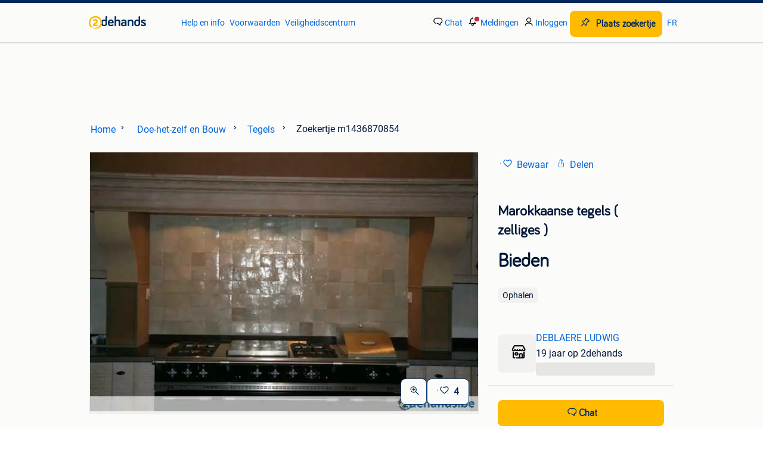

--- FILE ---
content_type: text/html; charset=utf-8
request_url: https://www.2dehands.be/v/doe-het-zelf-en-bouw/tegels/m1436870854-marokkaanse-tegels-zelliges
body_size: 16028
content:
<!DOCTYPE html><html lang="nl" data-theme="light"><head><meta charSet="utf-8"/><title>② Marokkaanse tegels ( zelliges ) — Tegels — 2dehands</title><meta http-equiv="X-UA-Compatible" content="IE=edge"/><meta http-equiv="Content-Language" content="nl"/><meta name="viewport" content="width=device-width, initial-scale=1"/><meta name="description" content="Prachtige marokkaanse tegels te koop.Ideaal voor landelijke keukens en badkamers.In 2 formaten te verkrijgen 5/5 en 10/10Ook in alle kleuren.Adres"/><link rel="shortcut icon" href="//www.hzcdn.io/bff/static/vendor/hz-web-ui/twh/favicons/favicon.d4b237b1.ico"/><link rel="apple-touch-icon" sizes="57x57" href="//www.hzcdn.io/bff/static/vendor/hz-web-ui/twh/favicons/apple-touch-icon-57x57.27490f1f.png"/><link rel="apple-touch-icon" sizes="114x114" href="//www.hzcdn.io/bff/static/vendor/hz-web-ui/twh/favicons/apple-touch-icon-114x114.bcf20f4a.png"/><link rel="apple-touch-icon" sizes="72x72" href="//www.hzcdn.io/bff/static/vendor/hz-web-ui/twh/favicons/apple-touch-icon-72x72.78a898ce.png"/><link rel="apple-touch-icon" sizes="144x144" href="//www.hzcdn.io/bff/static/vendor/hz-web-ui/twh/favicons/apple-touch-icon-144x144.8de41f4f.png"/><link rel="apple-touch-icon" sizes="60x60" href="//www.hzcdn.io/bff/static/vendor/hz-web-ui/twh/favicons/apple-touch-icon-60x60.8a1d9d81.png"/><link rel="apple-touch-icon" sizes="120x120" href="//www.hzcdn.io/bff/static/vendor/hz-web-ui/twh/favicons/apple-touch-icon-120x120.daf5e040.png"/><link rel="apple-touch-icon" sizes="76x76" href="//www.hzcdn.io/bff/static/vendor/hz-web-ui/twh/favicons/apple-touch-icon-76x76.70721c43.png"/><link rel="apple-touch-icon" sizes="152x152" href="//www.hzcdn.io/bff/static/vendor/hz-web-ui/twh/favicons/apple-touch-icon-152x152.9fb9aa47.png"/><link rel="apple-touch-icon" sizes="180x180" href="//www.hzcdn.io/bff/static/vendor/hz-web-ui/twh/favicons/apple-touch-icon-180x180.e6ab190c.png"/><link rel="icon" type="image/png" sizes="192x192" href="//www.hzcdn.io/bff/static/vendor/hz-web-ui/twh/favicons/favicon-192x192.1c5d8455.png"/><link rel="icon" type="image/png" sizes="160x160" href="//www.hzcdn.io/bff/static/vendor/hz-web-ui/twh/favicons/favicon-160x160.8a3d5c4a.png"/><link rel="icon" type="image/png" sizes="96x96" href="//www.hzcdn.io/bff/static/vendor/hz-web-ui/twh/favicons/favicon-96x96.e7623262.png"/><link rel="icon" type="image/png" sizes="16x16" href="//www.hzcdn.io/bff/static/vendor/hz-web-ui/twh/favicons/favicon-16x16.49edf7ef.png"/><link rel="icon" type="image/png" sizes="32x32" href="//www.hzcdn.io/bff/static/vendor/hz-web-ui/twh/favicons/favicon-32x32.f7716e43.png"/><meta name="theme-color" content="#5f92cd"/><meta name="msapplication-TileColor" content="#5f92cd"/><meta name="msapplication-square150x150logo" content="//www.hzcdn.io/bff/static/vendor/hz-web-ui/twh/favicons/mstile-150x150.4bb6574e.png"/><meta name="msapplication-square310x310logo" content="//www.hzcdn.io/bff/static/vendor/hz-web-ui/twh/favicons/mstile-310x310.35695d1f.png"/><meta name="msapplication-square70x70logo" content="//www.hzcdn.io/bff/static/vendor/hz-web-ui/twh/favicons/mstile-70x70.450f552b.png"/><meta name="msapplication-wide310x150logo" content="//www.hzcdn.io/bff/static/vendor/hz-web-ui/twh/favicons/mstile-310x150.ff0cead2.png"/><meta name="msapplication-config" content="none"/><meta name="generation-time-millis" content="1769203861893"/><meta name="user-logged-in" content="false"/><link rel="canonical" href="https://www.2dehands.be/v/doe-het-zelf-en-bouw/tegels/m1436870854-marokkaanse-tegels-zelliges"/><meta name="apple-itunes-app" content="app-id=567722021, app-argument=tweedehands://advertisements/m1436870854?utm_source=smartbanner&amp;utm_medium=smartbanner&amp;utm_content=smartbanner&amp;utm_campaign=smartbanner"/><meta property="og:site_name" content="2dehands"/><meta property="og:locale" content="nl-BE"/><meta property="og:type" content="website"/><meta property="og:url" content="https://www.2dehands.be/v/doe-het-zelf-en-bouw/tegels/m1436870854-marokkaanse-tegels-zelliges"/><meta property="og:image" content="https://images.2dehands.com/api/v1/dm-listing-twh-p/images/e9/e9adcc9a-57a0-4aa0-bfed-694988401bdf?rule=ecg_mp_eps$_83"/><meta property="og:image:secure_url" content="https://images.2dehands.com/api/v1/dm-listing-twh-p/images/e9/e9adcc9a-57a0-4aa0-bfed-694988401bdf?rule=ecg_mp_eps$_83"/><meta property="og:title" content="② Marokkaanse tegels ( zelliges ) — Tegels — 2dehands"/><meta property="og:description" content="Prachtige marokkaanse tegels te koop.Ideaal voor landelijke keukens en badkamers.In 2 formaten te verkrijgen 5/5 en 10/10Ook in alle kleuren.Adres"/><meta property="fb:pages" content="286020327178"/><meta property="fb:app_id" content="117942688263049"/><meta name="twitter:card" content="summary_large_image"/><meta name="twitter:site" content="@2dehandsBE"/><meta name="twitter:creator" content="@2dehandsBE"/><meta name="twitter:title" content="② Marokkaanse tegels ( zelliges ) — Tegels — 2dehands"/><meta name="twitter:description" content="Prachtige marokkaanse tegels te koop.Ideaal voor landelijke keukens en badkamers.In 2 formaten te verkrijgen 5/5 en 10/10Ook in alle kleuren.Adres"/><meta name="twitter:image" content="https://images.2dehands.com/api/v1/dm-listing-twh-p/images/e9/e9adcc9a-57a0-4aa0-bfed-694988401bdf?rule=ecg_mp_eps$_83"/><link rel="alternate" href="android-app://be.tweedehands.m/https/link.marktplaats.nl/m1436870854"/><link rel="alternate" href="ios-app://567722021/marktplaats/advertisements/m1436870854?utm_source=google&amp;utm_medium=organic&amp;utm_campaign=appindex"/><link rel="alternate" href="https://www.2ememain.be/v/doe-het-zelf-en-bouw/tegels/m1436870854-marokkaanse-tegels-zelliges" hrefLang="fr-BE"/><link rel="alternate" href="https://www.2dehands.be/v/doe-het-zelf-en-bouw/tegels/m1436870854-marokkaanse-tegels-zelliges" hrefLang="nl-BE"/><link rel="alternate" href="https://www.2dehands.be/v/doe-het-zelf-en-bouw/tegels/m1436870854-marokkaanse-tegels-zelliges" hrefLang="x-default"/><script type="application/ld+json">{"@context":"https:\u002F\u002Fschema.org","@type":"BreadcrumbList","itemListElement":[{"@type":"ListItem","position":1,"name":"2dehands","item":"https:\u002F\u002Fwww.2dehands.be\u002F"},{"@type":"ListItem","position":2,"name":"Doe-het-zelf en Bouw","item":"https:\u002F\u002Fwww.2dehands.be\u002Fl\u002Fdoe-het-zelf-en-bouw\u002F"},{"@type":"ListItem","position":3,"name":"Tegels","item":"https:\u002F\u002Fwww.2dehands.be\u002Fl\u002Fdoe-het-zelf-en-bouw\u002Ftegels\u002F"},{"@type":"ListItem","position":4,"name":"Marokkaanse tegels ( zelliges )","item":"https:\u002F\u002Fwww.2dehands.be\u002Fv\u002Fdoe-het-zelf-en-bouw\u002Ftegels\u002Fm1436870854-marokkaanse-tegels-zelliges"}]}</script><script type="application/ld+json">{"@type":"Product","@context":"https:\u002F\u002Fschema.org","name":"Marokkaanse tegels ( zelliges )","description":"Prachtige marokkaanse tegels te koop.Ideaal voor landelijke keukens en badkamers.In 2 formaten te verkrijgen 5\u002F5 en 10\u002F10Ook in alle kleuren.Adres","offers":{"@type":"Offer","url":"https:\u002F\u002Fwww.2dehands.be\u002Fv\u002Fdoe-het-zelf-en-bouw\u002Ftegels\u002Fm1436870854-marokkaanse-tegels-zelliges","priceCurrency":"EUR","price":"0","availability":"https:\u002F\u002Fschema.org\u002FInStock"},"image":["\u002F\u002Fimages.2dehands.com\u002Fapi\u002Fv1\u002Fdm-listing-twh-p\u002Fimages\u002Fe9\u002Fe9adcc9a-57a0-4aa0-bfed-694988401bdf?rule=ecg_mp_eps$_86"]}</script><script type="application/ld+json">[{"@context":"https:\u002F\u002Fschema.org","@type":"ImageObject","creditText":"2dehands","name":"Marokkaanse tegels ( zelliges )","description":"Prachtige marokkaanse tegels te koop.Ideaal voor landelijke keukens en badkamers.In 2 formaten te verkrijgen 5\u002F5 en 10\u002F10Ook in alle kleuren.Adres","contentUrl":"\u002F\u002Fimages.2dehands.com\u002Fapi\u002Fv1\u002Fdm-listing-twh-p\u002Fimages\u002Fe9\u002Fe9adcc9a-57a0-4aa0-bfed-694988401bdf?rule=ecg_mp_eps$_86","RepresentativeOfPage":true,"creator":{"@type":"Organization","name":"DEBLAERE LUDWIG"}}]</script><meta name="robots" content="max-image-preview:large"/><meta name="google-adsense-account" content="sites-7225412995316507"/><link rel="preconnect" href="https://www.hzcdn.io"/><link rel="preconnect" href="https://www.hzcdn.io" crossorigin="anonymous"/><link rel="stylesheet" type="text/css" href="//www.hzcdn.io/bff/static/vendor/normalize.css/normalize.51aab41e.css"/><link rel="stylesheet" type="text/css" href="//www.hzcdn.io/bff/static/vendor/hz-web-ui/twh/Fonts.d24f98b7.css"/><link rel="stylesheet" type="text/css" href="//www.hzcdn.io/bff/static/vendor/hz-web-ui/twh/assets/Assets.1f4fafbd.css"/><link rel="stylesheet" type="text/css" href="//www.hzcdn.io/bff/static/vendor/hz-web-ui/twh/icons/Icons.19fae26f.css"/><link rel="stylesheet" type="text/css" href="//www.hzcdn.io/bff/static/vendor/hz-web-ui/twh/tokens/CssVars.c8d0d3d1.css"/><link rel="stylesheet" type="text/css" href="//www.hzcdn.io/bff/static/vendor/hz-web-ui/twh/Index.fecadf30.css"/><link rel="stylesheet" type="text/css" href="//www.hzcdn.io/bff/static/vendor/hz-web-ui/twh/apps/Header/Index.e43d67f0.css"/><link rel="stylesheet" type="text/css" media="screen" href="//www.hzcdn.io/bff/static/css/common.twh.f05ef01b.css"/><link rel="stylesheet" type="text/css" media="screen" href="//www.hzcdn.io/bff/static/css/vip.twh.nlbe.371a66f1.css"/><script>function _typeof(t){return(_typeof="function"==typeof Symbol&&"symbol"==typeof Symbol.iterator?function(t){return typeof t}:function(t){return t&&"function"==typeof Symbol&&t.constructor===Symbol&&t!==Symbol.prototype?"symbol":typeof t})(t)}!function(){for(var t,e,o=[],n=window,r=n;r;){try{if(r.frames.__tcfapiLocator){t=r;break}}catch(t){}if(r===n.top)break;r=n.parent}t||(function t(){var e=n.document,o=!!n.frames.__tcfapiLocator;if(!o)if(e.body){var r=e.createElement("iframe");r.style.cssText="display:none",r.name="__tcfapiLocator",e.body.appendChild(r)}else setTimeout(t,5);return!o}(),n.__tcfapi=function(){for(var t=arguments.length,n=new Array(t),r=0;r<t;r++)n[r]=arguments[r];if(!n.length)return o;"setGdprApplies"===n[0]?n.length>3&&2===parseInt(n[1],10)&&"boolean"==typeof n[3]&&(e=n[3],"function"==typeof n[2]&&n[2]("set",!0)):"ping"===n[0]?"function"==typeof n[2]&&n[2]({gdprApplies:e,cmpLoaded:!1,cmpStatus:"stub"}):o.push(n)},n.addEventListener("message",(function(t){var e="string"==typeof t.data,o={};if(e)try{o=JSON.parse(t.data)}catch(t){}else o=t.data;var n="object"===_typeof(o)?o.__tcfapiCall:null;n&&window.__tcfapi(n.command,n.version,(function(o,r){var a={__tcfapiReturn:{returnValue:o,success:r,callId:n.callId}};t&&t.source&&t.source.postMessage&&t.source.postMessage(e?JSON.stringify(a):a,"*")}),n.parameter)}),!1))}();</script><script>
  window._sp_ss_config = {
    accountId: 1825,
    baseEndpoint: 'https://consent.2dehands.be',
    privacyManagerModalId: 659132,
  };
</script><script crossorigin="anonymous" src="//www.hzcdn.io/bff/static/vendor/sourcepoint-lib/index.e96c1092.js"></script><script async="" src="https://consent.marktplaats.nl/unified/wrapperMessagingWithoutDetection.js"></script><script>((data)=>(w)=>{
  // Formatting function that runs on the client
  // after the data has been passed to the client
  const formatDataLayerEvent = ({ dataLayer, consentState })=>{
    const consentEvent = {
      consentToAllPurposes: Boolean(consentState?.Google),
    };
    if (dataLayer?.push) {
      dataLayer.push(consentEvent);
      return dataLayer;
    }
    // Legacy fall back that is unlikely to be used
    return [
      {
        ...dataLayer,
        ...consentEvent
      }
    ];
  };
  /**
   * The ecGa lib is not loaded at this point
   * so we need to format the dataLayer event manually
   */
  const prepareGA4Event = (()=>{
    let _eventCategory; // store the event category in memory
    return (_dataLayerItem)=>{
      if (Array.isArray(_dataLayerItem)) {
        throw new Error('Expected data layer object item, got array.');
      }
      const _eventAction = _dataLayerItem?.eventAction ?? undefined;
      _eventCategory = _dataLayerItem?.p?.t ?? _eventCategory;
      if (!_eventAction) return;
      const returnData = {
        event: 'ga4Event',
        event_name: _eventAction,
        event_category: _eventCategory,
        [_eventAction ?? 'event_action']: _dataLayerItem
      };
      return returnData;
    };
  })();
  const updatedDataLayer = formatDataLayerEvent(data);
  const _window = w || window; // window is only available in the browser environment
  if (!_window) return; // Nothing happens on the server
  const pushSingleGA4EventToDataLayer = (dataLayerItem)=>{
    const updatedDataLayerItem = prepareGA4Event(dataLayerItem);
    updatedDataLayerItem && _window?.dataLayer?.push(updatedDataLayerItem);
  };
  const pushMultipleGA4EventsToDataLayer = (_updatedDataLayer)=>{
    _updatedDataLayer.forEach((dataLayerItem)=>pushSingleGA4EventToDataLayer(dataLayerItem));
  };
  // Prefer to use ecGa if available
  if (_window.ecGa) {
    for (const dataLayerItem of updatedDataLayer) {
        dataLayerItem && _window.ecGa('pushToDataLayer', dataLayerItem);
    }
  } else if (_window.dataLayer && _window.dataLayer.push) {
    updatedDataLayer.forEach((dataLayerItem)=>{
      _window?.dataLayer?.push(dataLayerItem);
      pushSingleGA4EventToDataLayer(dataLayerItem);
    });
  } else {
    // Tracking lib unavailable
    // format for GA4 manually
    _window.dataLayer = updatedDataLayer;
    pushMultipleGA4EventsToDataLayer(updatedDataLayer);
  }
  // Supports unit testing
  // not used in final implementation
  return {
    formatDataLayerEvent,
    prepareGA4Event
  };
})({"dataLayer":[{"s":{"pn":-1,"ps":-1,"tr":-1,"srt":{},"prc":{"mn":-1,"mx":-1}},"l":{"d":-1},"m":{},"p":{"t":"VIP"},"c":{"l1":{"id":239,"n":"Doe-het-zelf en Bouw"},"l2":{"id":1873,"n":"Tegels"},"c":{"id":1873,"n":"Tegels"},"sfc":{"id":239,"n":"doe-het-zelf-en-bouw"}},"u":{"li":false,"tg":{"stg":"hzbit1544_b|bnl31758_b|bnl16400_b|bnl13923_b|mp2199_b|hzbit1440_b|aur7918_b|configurablelandingpage_b|bnl30290_b|aur7826_b|sitespeed_a|bnl34031_b|hzbit1543_b|bnl34342_b|bnl4892_b|hzbit1405_b|bnl23670_b|bnl23670v3_b|aur3186_b|bnl31759_b"}},"d":{"ua":"Mozilla\u002F5.0 (Macintosh; Intel Mac OS X 10_15_7) AppleWebKit\u002F537.36 (KHTML, like Gecko) Chrome\u002F131.0.0.0 Safari\u002F537.36; ClaudeBot\u002F1.0; +claudebot@anthropic.com)"},"a":{"id":"m1436870854","ftr":["PACKAGE_FREE"],"t":"RegularFree","dl":353,"ic":1,"prc":{"amt":0,"t":"FAST_BID"},"attr":{"cntcts":"Email\u002FBidding","condition":"Nieuw","type":"Wandtegels"},"u":{"huid":"20A959F757EFDB738A89A2B4FFAE8876"}},"o":{}},{"consentToAllPurposes":false}],"consentState":{}})()</script><script>
  (function(h,o,u,n,d) {
    h=h[d]=h[d]||{q:[],onReady:function(c){h.q.push(c)}}
    d=o.createElement(u);d.async=1;d.src=n
    n=o.getElementsByTagName(u)[0];n.parentNode.insertBefore(d,n)
  })(window,document,'script','https://www.datadoghq-browser-agent.com/eu1/v6/datadog-rum.js','DD_RUM')
      DD_RUM.onReady(function() {
        DD_RUM.init({
          clientToken: 'pubcda1db7d3e7102ce4a8e7892d4970f46',
          applicationId: '09e3c483-a180-477e-ad56-244fa22f584a',
          site: 'datadoghq.com',
          service: 'vip-web-bff',
          env: 'production',
          enableExperimentalFeatures: ['feature_flags'],
          version: 'e926c8d27d3ff9626d3d3e1ce27655a9b637c442',
          sessionSampleRate: 10,
          sessionReplaySampleRate: 0,
          trackResources: true,
          trackLongTasks: true,
          trackUserInteractions: true,
          defaultPrivacyLevel: 'allow', // allow | mask-user-input | mask
          allowedTracingUrls: [
            'https://www.2dehands.be',
          ],
          traceSampleRate: 100,
          beforeSend: (event) => !(event.type === 'error' && event.error.message.includes('window.pbjs is undefined')),
        });

        
      })
    </script><script>window.ecGa = function(){}</script><script>
    var googletag = googletag || {};
    googletag.cmd = googletag.cmd || [];
    var mpBannerLibConfig = {"adblockerFile":"https:\u002F\u002Fwww.hzcdn.io\u002Fbff\u002Fstatic\u002Fvendor\u002Fecg-js-banners\u002Fads\u002Fads-adsscript.js","bannerData":{"vip_top":{"fallbackSize":[728,90],"fallbackSizeMappings":[[970,250],[728,90],[468,60],[320,50],[300,50]],"hideEl":".vip-banner-top-sticky-container","mapping":[[[1000,500],[[728,90],[970,250]]],[[750,200],[[728,90]]],[[468,340],[[320,50],[300,50],[468,60]]],[[320,340],[[320,50],[300,50]]]],"prebidMapping":[{"minWidth":1000,"sizes":[[728,90],[970,250]]},{"minWidth":750,"sizes":[[728,90]]},{"minWidth":468,"sizes":[[320,50],[300,50],[468,60]]},{"minWidth":320,"sizes":[[320,50],[300,50]]}],"target":"banner-viptop-dt","adUnit":"\u002F219305991\u002Fweb_nl\u002F239\u002Fvip\u002Ftop","bannerParameters":{"consent":"0","ct":"1873","cat":"239","hn":"www.2dehands.be","pt":"vip","pos":"vip_top","ad_group":"ad_ex6","hod":"21","hb":1,"ptg":[],"li":false,"ad_urn":"m1436870854","ad_platform":"aurora","pb":"97","g_adid":"1436870854","sid":"27545906","ap":"Bieden","conditie":"nieuw","type":"wandtegels","levering":"ophalen","va":"5"}},"vip_right1":{"fallbackSize":[120,600],"fallbackSizeMappings":[[300,250],[300,600],[160,600],[120,600]],"minimalViewportSize":[1360,300],"mapping":[[[1640,300],[[120,600],[160,600],[300,250],[300,600]]],[[1360,300],[[120,600],[160,600]]]],"prebidMapping":[{"minWidth":1640,"sizes":[[120,600],[160,600],[300,250],[300,600]]},{"minWidth":1360,"sizes":[[120,600],[160,600]]}],"target":"banner-sticky-right","adUnit":"\u002F219305991\u002Fweb_nl\u002F239\u002Fvip\u002Fright1","bannerParameters":{"consent":"0","ct":"1873","cat":"239","hn":"www.2dehands.be","pt":"vip","pos":"vip_right1","ad_group":"ad_mkpt3","hod":"21","hb":1,"ptg":[],"li":false,"ad_urn":"m1436870854","ad_platform":"aurora","pb":"97","g_adid":"1436870854","sid":"27545906","ap":"Bieden","conditie":"nieuw","type":"wandtegels","levering":"ophalen","va":"5"}},"vip_left":{"fallbackSize":[120,600],"fallbackSizeMappings":[[300,600],[300,250],[160,600],[120,600]],"minimalViewportSize":[1260,300],"mapping":[[[1620,300],[[300,600],[300,250],[120,600],[160,600]]],[[1340,300],[[120,600],[160,600]]],[[1260,300],[[120,600]]]],"prebidMapping":[{"minWidth":1620,"sizes":[[300,600],[300,250],[120,600],[160,600]]},{"minWidth":1340,"sizes":[[120,600],[160,600]]},{"minWidth":1260,"sizes":[[120,600]]}],"target":"banner-vipleft-dt","adUnit":"\u002F219305991\u002Fweb_nl\u002F239\u002Fvip\u002Fleft","bannerParameters":{"consent":"0","ct":"1873","cat":"239","hn":"www.2dehands.be","pt":"vip","pos":"vip_left","ad_group":"ad_mkpt3","hod":"21","hb":1,"ptg":[],"li":false,"ad_urn":"m1436870854","ad_platform":"aurora","pb":"97","g_adid":"1436870854","sid":"27545906","ap":"Bieden","conditie":"nieuw","type":"wandtegels","levering":"ophalen","va":"5"}},"vip_right":{"fallbackSize":[300,600],"fallbackSizeMappings":[[320,240],[320,100],[320,50],[300,600],[300,250]],"hideEl":"#right-banner-root","mapping":[[[985,244],[[300,600],[300,250]]],[[300,250],[[300,250],[320,240],[320,100],[320,50]]]],"prebidMapping":[{"minWidth":985,"sizes":[[300,600],[300,250]]},{"minWidth":300,"sizes":[[300,250],[320,240],[320,100],[320,50]]}],"target":"banner-mr-dt","adUnit":"\u002F219305991\u002Fweb_nl\u002F239\u002Fvip\u002Fright","bannerParameters":{"consent":"0","ct":"1873","cat":"239","hn":"www.2dehands.be","pt":"vip","pos":"vip_right","ad_group":"ad_mkpt1","hod":"21","hb":1,"ptg":[],"li":false,"ad_urn":"m1436870854","ad_platform":"aurora","pb":"97","g_adid":"1436870854","sid":"27545906","ap":"Bieden","conditie":"nieuw","type":"wandtegels","levering":"ophalen","va":"5"}},"vip_mid":{"fallbackSize":[300,50],"fallbackSizeMappings":[[468,60],[320,240],[320,50],[320,60],[300,50],[300,250]],"hideEl":"#banner-vipmid-dt","maximumViewportSize":[991,991],"minimalViewportSize":[300,50],"mapping":[[[468,60],[[468,60],[320,240],"fluid",[320,50],[320,60],[300,50],[300,250]]],[[300,250],[[320,240],"fluid",[320,50],[320,60],[300,50],[300,250]]]],"prebidMapping":[{"minWidth":468,"sizes":[[468,60],[320,240],[320,50],[320,60],[300,50],[300,250]]},{"minWidth":300,"sizes":[[320,240],[320,50],[320,60],[300,50],[300,250]]}],"target":"banner-vipmid-dt","adUnit":"\u002F219305991\u002Fweb_nl\u002F239\u002Fvip\u002Fmid","bannerParameters":{"consent":"0","ct":"1873","cat":"239","hn":"www.2dehands.be","pt":"vip","pos":"vip_mid","ad_group":"ad_opt","hod":"21","hb":1,"ptg":[],"li":false,"ad_urn":"m1436870854","ad_platform":"aurora","pb":"97","g_adid":"1436870854","sid":"27545906","ap":"Bieden","conditie":"nieuw","type":"wandtegels","levering":"ophalen","va":"5"}},"vip_action":{"displayAfterInteraction":true,"fallbackSize":[1,1],"fallbackSizeMappings":[[1,1]],"minimalViewportSize":[568,200],"mapping":[[[568,200],[[1,1]]]],"prebidMapping":[{"minWidth":568,"sizes":[[1,1]]}],"target":"banner-vipaction-dt","adUnit":"\u002F219305991\u002Fweb_nl\u002F239\u002Fvip\u002Faction","bannerParameters":{"consent":"0","ct":"1873","cat":"239","hn":"www.2dehands.be","pt":"vip","pos":"vip_action","ad_group":"ad_mkpt2","hod":"21","hb":1,"ptg":[],"li":false,"ad_urn":"m1436870854","ad_platform":"aurora","pb":"97","g_adid":"1436870854","sid":"27545906","ap":"Bieden","conditie":"nieuw","type":"wandtegels","levering":"ophalen","va":"5"}},"vip_img_bot":{"displayAfterInteraction":true,"fallbackSize":[728,90],"fallbackSizeMappings":[[728,90],[300,600],[300,250],[160,600],[120,600]],"hideEl":"#vip-map-banner-dt, #vip-image-popup-banner-dt","minimalViewportSize":[768,300],"mapping":[[[1200,500],[[300,600],[160,600],[120,600],"fluid",[300,250]]],[[748,200],[[728,90]]]],"prebidMapping":[{"minWidth":1200,"sizes":[[300,600],[160,600],[120,600],[300,250]]},{"minWidth":748,"sizes":[[728,90]]}],"target":"vip-image-popup-banner-dt","adUnit":"\u002F219305991\u002Fweb_nl\u002F239\u002Fvip\u002Fimg","bannerParameters":{"consent":"0","ct":"1873","cat":"239","hn":"www.2dehands.be","pt":"vip","pos":"vip_img_bot","ad_group":"ad_mkpt3","hod":"21","hb":1,"ptg":[],"li":false,"ad_urn":"m1436870854","ad_platform":"aurora","pb":"97","g_adid":"1436870854","sid":"27545906","ap":"Bieden","conditie":"nieuw","type":"wandtegels","levering":"ophalen","va":"5"}},"vip_map_top":{"displayAfterInteraction":true,"fallbackSize":[728,90],"fallbackSizeMappings":[[728,90]],"hideEl":"#vip-map-banner-dt, #vip-image-popup-banner-dt","minimalViewportSize":[768,300],"mapping":[[[748,200],[[728,90]]]],"prebidMapping":[{"minWidth":748,"sizes":[[728,90]]}],"target":"vip-map-banner-dt","adUnit":"\u002F219305991\u002Fweb_nl\u002F239\u002Fvip\u002Fmap","bannerParameters":{"consent":"0","ct":"1873","cat":"239","hn":"www.2dehands.be","pt":"vip","pos":"vip_map_top","ad_group":"ad_ex8","hod":"21","hb":1,"ptg":[],"li":false,"ad_urn":"m1436870854","ad_platform":"aurora","pb":"97","g_adid":"1436870854","sid":"27545906","ap":"Bieden","conditie":"nieuw","type":"wandtegels","levering":"ophalen","va":"5"}},"vip_btn1":{"fallbackSize":[300,101],"fallbackSizeMappings":[[300,100]],"minimalViewportSize":[768,300],"mapping":[[[768,200],[[300,100]]]],"prebidMapping":[{"minWidth":768,"sizes":[[300,100]]}],"target":"premium-content-left-dt","adUnit":"\u002F219305991\u002Fweb_nl\u002F239\u002Fvip\u002Fbtn1","bannerParameters":{"consent":"0","ct":"1873","cat":"239","hn":"www.2dehands.be","pt":"vip","pos":"vip_btn1","ad_group":"ad_bc","hod":"21","hb":1,"ptg":[],"li":false,"ad_urn":"m1436870854","ad_platform":"aurora","pb":"97","g_adid":"1436870854","sid":"27545906","ap":"Bieden","conditie":"nieuw","type":"wandtegels","levering":"ophalen","va":"5"}},"vip_btn2":{"fallbackSize":[300,101],"fallbackSizeMappings":[[300,101]],"minimalViewportSize":[768,300],"mapping":[[[768,200],[[300,101]]]],"prebidMapping":[{"minWidth":768,"sizes":[[300,101]]}],"target":"premium-content-right-dt","adUnit":"\u002F219305991\u002Fweb_nl\u002F239\u002Fvip\u002Fbtn2","bannerParameters":{"consent":"0","ct":"1873","cat":"239","hn":"www.2dehands.be","pt":"vip","pos":"vip_btn2","ad_group":"ad_mkpt0","hod":"21","hb":1,"ptg":[],"li":false,"ad_urn":"m1436870854","ad_platform":"aurora","pb":"97","g_adid":"1436870854","sid":"27545906","ap":"Bieden","conditie":"nieuw","type":"wandtegels","levering":"ophalen","va":"5"}}},"categoryId":"239","enableAnalytics":true,"enableSingleRequest":false,"experiments":{"lazyLoadingEnabled":false},"gptBatchMetricsEndpointUrl":"\u002Fmetrics\u002Fdisplays","gptUrl":"\u002F\u002Fsecurepubads.g.doubleclick.net\u002Ftag\u002Fjs\u002Fgpt.js","malvertisingProtectionId":"_WIe6oT9qIE1ivj59wgjKtQqZ18","publisherProvidedId":null,"vurl":"VIPNEW"};
  </script><script crossorigin="anonymous" async="" src="//www.hzcdn.io/bff/static/vendor/ecg-js-banners/index.twh.nlbe.670a8323.js"></script><script async="" src="//www.google.com/adsense/search/ads.js"></script><script>
    (function (G, o, O, g, L, e) {
      G[g] = G[g] || function () {
        (G[g]['q'] = G[g]['q'] || []).push(arguments)
      }, G[g]['t'] = 1 * new Date;
    })(window, document, 'script', '_googCsa');
  </script><script>((gtmId, gtmDomain = 'https://server.sgtm.marktplaats.nl/gtm.js')=>function(w = window, d = document, s = 'script', l = 'dataLayer'){
  w[l] = w[l] || [];
  w[l].push({
    'gtm.start': new Date().getTime(),
    event: 'gtm.js'
  });
  var f = d.getElementsByTagName(s)[0], j = d.createElement(s), dl = l != 'dataLayer' ? '&l=' + l : '';
  j.async = true;
  j.src = gtmDomain + '?id=' + gtmId + dl;
  f.parentNode.insertBefore(j, f);
})('GTM-NST8JGD', 'https://tagmanager.2dehands.be/gtm.js')()</script><script>((gtmId, gtmDomain = 'https://server.sgtm.marktplaats.nl/gtm.js')=>function(w = window, d = document, s = 'script', l = 'dataLayer'){
  w[l] = w[l] || [];
  w[l].push({
    'gtm.start': new Date().getTime(),
    event: 'gtm.js'
  });
  var f = d.getElementsByTagName(s)[0], j = d.createElement(s), dl = l != 'dataLayer' ? '&l=' + l : '';
  j.async = true;
  j.src = gtmDomain + '?id=' + gtmId + dl;
  f.parentNode.insertBefore(j, f);
})('GTM-PWP7LQC', 'https://tagmanager.2dehands.be/gtm.js')()</script><script>
      var PWT={}; //Initialize Namespace
      var googletag = googletag || {};
      googletag.cmd = googletag.cmd || [];
      var gptRan = false;
      var isPubmaticTimedOut = false;
      PWT.jsLoaded = function(){ //PubMatic pwt.js on load callback is used to load GPT
        loadGPT();
      };
      var loadGPT = function() {
        // Check the gptRan flag
        if (!gptRan) {
          gptRan = true;
          var gads = document.createElement('script');
          var useSSL = 'https:' == document.location.protocol;
          gads.src = (useSSL ? 'https:' : 'http:') + '//securepubads.g.doubleclick.net/tag/js/gpt.js';
          var node = document.getElementsByTagName('script')[0];
          node.parentNode.insertBefore(gads, node);
        }
      };

      var loadGPTAfterTimeout = function() {
        // Check the gptRan flag
        if (!gptRan) {
          gptRan = true;
          var gads = document.createElement('script');
          var useSSL = 'https:' == document.location.protocol;
          gads.src = (useSSL ? 'https:' : 'http:') + '//securepubads.g.doubleclick.net/tag/js/gpt.js';
          var node = document.getElementsByTagName('script')[0];
          node.parentNode.insertBefore(gads, node);

          isPubmaticTimedOut = true;
        }
      };
      // Failsafe to call gpt. ms timeout can be updated as per publisher preference.
      setTimeout(loadGPTAfterTimeout, 2000);

      (function() {
        var purl = window.location.href;
        var url = '//ads.pubmatic.com/AdServer/js/pwt/162349/15579';
        var profileVersionId = '';
        if(purl.indexOf('pwtv=')>0){
          var regexp = /pwtv=(.*?)(&|$)/g;
          var matches = regexp.exec(purl);
          if(matches.length >= 2 && matches[1].length > 0){
            profileVersionId = '/'+matches[1];
          }
        }
        var wtads = document.createElement('script');
        wtads.async = true;
        wtads.type = 'text/javascript';
        wtads.src = url+profileVersionId+'/pwt.js';
        var node = document.getElementsByTagName('script')[0];
        node.parentNode.insertBefore(wtads, node);
      })();
    </script><script src="https://4422a912521b.edge.sdk.awswaf.com/4422a912521b/b585abc30bbe/challenge.compact.js" data-testid="aws-waf-script" defer=""></script></head><body><div class="hz-Page-body hz-Page"><div class="hz-Page-header" id="header-root"><header class=" u-stickyHeader" style="height:100%"><div class="hz-Header"><div class="hz-Header-ribbonTop"></div><div class="hz-Header-navBar hz-Header-bigger-touchAreas"><div class="hz-Header-maxWidth"><a class="hz-Link hz-Link--standalone hz-Header-logo" data-role="homepage" aria-label="Homepage" tabindex="0" href="/" role="link"><img src="//www.hzcdn.io/bff/static/vendor/hz-web-ui/twh/assets/tenant--nlbe.8460206a.svg" class="hz-Header-logo-desktop" alt="2dehands Start"/><img src="//www.hzcdn.io/bff/static/vendor/hz-web-ui/twh/assets/tenant-coin--nlbe.9b4b2c4f.svg" class="hz-Header-logo-mobile" alt="2dehands Start"/></a><ul class="hz-Header-links"><li><a class="hz-Link hz-Link--isolated" tabindex="0" href="https://help.2dehands.be" role="link">Help en info</a></li><li><a class="hz-Link hz-Link--isolated" tabindex="0" href="https://help.2dehands.be/s/topic/0TO5I000000TYqZWAW/voorwaarden" role="link">Voorwaarden</a></li><li><a class="hz-Link hz-Link--isolated" tabindex="0" href="https://www.2dehands.be/i/veilig-handelen/" role="link">Veiligheidscentrum</a></li></ul><ul class="hz-Header-menu" data-role="nav-dropdown-menu"><li class="hz-hide-custom--messages"><a class="hz-Link hz-Link--isolated" data-sem="messagingDisplayAction" data-role="messaging" title="Chat" tabindex="0" href="/messages" role="link"><div class="hz-Button-badge"><i class="hz-Icon hz-Icon--backgroundDefault hz-SvgIcon hz-SvgIconMessages" aria-hidden="true" data-sem="Icon"></i><span class="hz-hide-lte-md">Chat</span></div></a></li><li><a class="hz-Link hz-Link--isolated" data-role="notifications" title="Meldingen" tabindex="0" href="/notifications" role="button"><div class="hz-Button-badge"><i class="hz-Icon hz-Icon--backgroundDefault hz-SvgIcon hz-SvgIconNotification" aria-hidden="true" data-sem="Icon"></i><i class="hz-Header-badge hz-Header-badge--signalAction"></i><span class="hz-hide-lte-md">Meldingen</span></div></a></li><li class="hz-hide-gte-lg"><button class="hz-Link hz-Link--isolated" data-role="hamburgerOpen" tabindex="0" type="button" role="link"><i class="hz-Icon hz-Icon--backgroundDefault hz-SvgIcon hz-SvgIconProfile" aria-hidden="true" data-sem="Icon"></i></button></li><li class="hz-hide-lte-md"><a class="hz-Link hz-Link--isolated" data-role="login" tabindex="0" href="/identity/v2/login?target=" role="link"><i class="hz-Icon hz-Icon--backgroundDefault hz-SvgIcon hz-SvgIconProfile" aria-hidden="true" data-sem="Icon"></i><span>Inloggen</span></a></li><li><a class="hz-Button hz-Button--primary hz-Button--callToAction" href="https://link.2dehands.be/link/placead/start" data-role="placeAd" tabindex="0" aria-label="Plaats zoekertje"><span class="hz-Button-Icon hz-Button-Icon--start"><i class="hz-Icon hz-SvgIcon hz-SvgIconPinCallToActionForeground" aria-hidden="true" data-sem="Icon"></i></span><span class="hz-hide-lte-md">Plaats zoekertje</span></a></li><li class="hz-hide-lte-md"><a class="hz-Link hz-Link--isolated" data-role="changeLocale" tabindex="0" href="https://www.2ememain.be/v/doe-het-zelf-en-bouw/tegels/m1436870854-marokkaanse-tegels-zelliges" role="link">FR</a></li></ul></div></div><div class="hz-Header-ribbonBottom"></div></div></header></div><main class="hz-Page-container" id="page-wrapper"><div id="top-banner-root" class="outside-top-container vip-banner-top-sticky-container"><div class="BannerTop-root"><button class="hz-Button hz-Button--tertiary hz-Button--icon-button BannerTop-buttonClose" aria-label="close"><i class="hz-Icon hz-SvgIcon hz-SvgIconCloseSmall" aria-hidden="true" data-sem="Icon"></i></button><div id="banner-viptop-dt"></div></div></div><div id="action-banner-root"><div id="banner-vipaction-dt"></div></div><div class="hz-Page-columnGridLayout"><div id="outside-banner-left-root" class="outside-vertical-container-xl"><div class="BannerOutside-root BannerOutside-left"><div id="banner-vipleft-dt"></div></div></div><div class="hz-Page-content"><div id="login-nudge-root"></div><div class="hz-Page-element hz-Page-element--full-width display-block-m"><div class="Breadcrumbs-root"><i class="hz-Icon hz-Icon--textLinkDefault Breadcrumbs-small hz-SvgIcon hz-SvgIconBack" aria-hidden="true" data-sem="Icon"></i><a class="hz-Link hz-Link--isolated Breadcrumbs-small" href="/" role="link">Terug</a><nav class="hz-Breadcrumbs" aria-label="breadcrumb"><ol class="hz-BreadcrumbsList"><li class="hz-Breadcrumb"><a class="hz-Link hz-Link--isolated" href="/" role="link"><span class="hz-BreadcrumbLabel">Home</span><i class="hz-Icon hz-Icon--textSecondary right-icon hz-SvgIcon hz-SvgIconArrowRight" aria-hidden="true" data-sem="Icon"></i></a></li><li class="hz-Breadcrumb"><a class="hz-Link hz-Link--isolated" href="/l/doe-het-zelf-en-bouw/" role="link"><span class="hz-BreadcrumbLabel">Doe-het-zelf en Bouw</span><i class="hz-Icon hz-Icon--textSecondary right-icon hz-SvgIcon hz-SvgIconArrowRight" aria-hidden="true" data-sem="Icon"></i></a></li><li class="hz-Breadcrumb"><a class="hz-Link hz-Link--isolated" href="/l/doe-het-zelf-en-bouw/tegels/" role="link"><span class="hz-BreadcrumbLabel">Tegels</span><i class="hz-Icon hz-Icon--textSecondary right-icon hz-SvgIcon hz-SvgIconArrowRight" aria-hidden="true" data-sem="Icon"></i></a></li><li class="hz-Breadcrumb" aria-current="page"><span class="hz-CurrentPage" role="text" aria-label="Zoekertje m1436870854, current page.">Zoekertje m1436870854</span></li></ol></nav></div></div><section class="hz-Page-element hz-Page-element--main display-block-m"><div id="listing-root" class="display-block-m"><div class="Listing-root"><div class="Gallery-root"><div class="Gallery-container"><div class="HeroImage-root "><div class="hz-Image-container hz-Image-container"><img class="hz-Image HeroImage-image hz-Image--landscape hz-Image--fit" fetchpriority="high" alt="Marokkaanse tegels ( zelliges ), Doe-het-zelf en Bouw, Tegels, Nieuw, Wandtegels, Ophalen" title="Marokkaanse tegels ( zelliges ), Doe-het-zelf en Bouw, Tegels, Nieuw, Wandtegels, Ophalen" src="//images.2dehands.com/api/v1/dm-listing-twh-p/images/e9/e9adcc9a-57a0-4aa0-bfed-694988401bdf?rule=ecg_mp_eps$_85"/></div></div><div class="Gallery-actions"><button class="hz-Button hz-Button--secondary hz-Button--icon-button Gallery-zoom" aria-label="Open Grote foto&#x27;s"><i class="hz-Icon hz-SvgIcon hz-SvgIconZoomIn" aria-hidden="true" data-sem="Icon"></i></button><button class="hz-Button hz-Button--secondary FavouriteButton-root" aria-pressed="false" aria-label="Bewaar"><span class="hz-Button-Icon"><i class="hz-Icon hz-SvgIcon hz-SvgIconHeart" aria-hidden="true" data-sem="Icon"></i></span><span class="FavouriteButton-favouriteCount">4</span></button></div></div></div></div></div><div id="mid-banner-root" class="display-block-s"><div id="banner-vipmid-dt" class="BannerMid-root hz-Page-section hz-Page-section--separated"></div></div><div class="Attributes-root"><h2 class="Attributes-title">Kenmerken</h2><div class="Attributes-list"><div class="Attributes-item"><div class="Attributes-label">Conditie</div><div class="Attributes-value">Nieuw</div></div><div class="Attributes-item"><div class="Attributes-label">Type</div><div class="Attributes-value">Wandtegels</div></div></div></div><div class="BannerButton-root"><div id="btn1-banner-root"><div id="premium-content-left-dt" class="BannerButton-box"></div></div><div id="btn2-banner-root"><div id="premium-content-right-dt" class="BannerButton-box"></div></div></div><div class="hz-Page-section hz-Page-section--separated Description-root" data-collapse-target="description" data-collapsed="true"><h2 class="Description-title">Beschrijving</h2><div class="Description-description"><div data-collapsable="description">Prachtige marokkaanse tegels te koop.<br /><br />Ideaal voor landelijke keukens en badkamers.<br />In 2 formaten te verkrijgen 5/5 en 10/10<br />Ook in alle kleuren.<br /><br />Adres :<br />Rustieke Bouwmaterialen<br />Ludwig Deblaere<br />Rakestraat 23<br />8750 - Wingene<br />Tel : 0475/61.07.75<br />Info@ludwigdeblaere.be<br /><br />Conditie: Nieuw</div></div><div id="description-button-root"></div><div id="description-seller-website-link-root"></div></div><div id="adsense-root" data-testid="adsense-root" class="display-block-m"></div><div id="seller-info-expanded-root" class="display-block-m"><section class="SellerInfoExpanded-root hz-Page-section hz-Page-section--separated" id="verkoper"><div><div class="SellerInfoSkeleton-header"><div class="Skeleton-base SellerInfoSkeleton-avatar Skeleton-withAnimation"></div><div class="SellerInfoSkeleton-headerContent"><div class="Skeleton-base Skeleton-text Skeleton-regular Skeleton-withAnimation">...</div><div class="Skeleton-base Skeleton-text Skeleton-regular Skeleton-withAnimation">...</div></div><div class="Skeleton-base SellerInfoSkeleton-followButton Skeleton-withAnimation"></div></div><div class="SellerInfoSkeleton-indicators"><div class="SellerInfoSkeleton-indicator"><div class="Skeleton-base SellerInfoSkeleton-indicatorIcon Skeleton-withAnimation"></div><div class="SellerInfoSkeleton-indicatorContent"><div class="Skeleton-base Skeleton-text Skeleton-regular Skeleton-withAnimation">...</div><div class="Skeleton-base Skeleton-text Skeleton-regular Skeleton-withAnimation">...</div></div></div><div class="SellerInfoSkeleton-indicator"><div class="Skeleton-base SellerInfoSkeleton-indicatorIcon Skeleton-withAnimation"></div><div class="SellerInfoSkeleton-indicatorContent"><div class="Skeleton-base Skeleton-text Skeleton-regular Skeleton-withAnimation">...</div><div class="Skeleton-base Skeleton-text Skeleton-regular Skeleton-withAnimation">...</div></div></div><div class="SellerInfoSkeleton-indicator"><div class="Skeleton-base SellerInfoSkeleton-indicatorIcon Skeleton-withAnimation"></div><div class="SellerInfoSkeleton-indicatorContent"><div class="Skeleton-base Skeleton-text Skeleton-regular Skeleton-withAnimation">...</div><div class="Skeleton-base Skeleton-text Skeleton-regular Skeleton-withAnimation">...</div></div></div><div class="SellerInfoSkeleton-indicator"><div class="Skeleton-base SellerInfoSkeleton-indicatorIcon Skeleton-withAnimation"></div><div class="SellerInfoSkeleton-indicatorContent"><div class="Skeleton-base Skeleton-text Skeleton-regular Skeleton-withAnimation">...</div><div class="Skeleton-base Skeleton-text Skeleton-regular Skeleton-withAnimation">...</div></div></div><div class="SellerInfoSkeleton-indicator"><div class="Skeleton-base SellerInfoSkeleton-indicatorIcon Skeleton-withAnimation"></div><div class="SellerInfoSkeleton-indicatorContent"><div class="Skeleton-base Skeleton-text Skeleton-regular Skeleton-withAnimation">...</div><div class="Skeleton-base Skeleton-text Skeleton-regular Skeleton-withAnimation">...</div></div></div></div></div></section></div><div id="seller-location-root" class="display-block-m"><div class="hz-Page-section hz-Page-section--separated SellerLocationSection-root"><div class="SellerLocationSection-locationInfo"><i class="hz-Icon SellerLocationSection-locationIcon hz-SvgIcon hz-SvgIconLocation" aria-hidden="true" data-sem="Icon"></i><div class="SellerLocationSection-locationText"><div class="SellerLocationSection-locationName hz-Text hz-Text--bodyLargeStrong">Wingene</div></div></div><div class="SellerLocationSection-locationMap"></div></div></div><div id="report-root" class="display-block-m"><div class="Report-root hz-Page-section" aria-label="860 keer gezien 4 keer bewaard sinds1 apr &#x27;19, 02:00"><div class="Report-stats"><div class="Report-stat"><i class="hz-Icon hz-SvgIcon hz-SvgIconEyeOpen" aria-hidden="true" data-sem="Icon"></i><div class="Report-label"><b>860x</b> bekeken</div></div><div class="Report-stat"><i class="hz-Icon hz-SvgIcon hz-SvgIconHeart" aria-hidden="true" data-sem="Icon"></i><div class="Report-label"><b>4x</b> bewaard</div></div><div class="Report-stat" title="1 apr &#x27;19, 02:00"><i class="hz-Icon hz-SvgIcon hz-SvgIconCalendar" aria-hidden="true" data-sem="Icon"></i><div class="Report-label">Sinds <b>1 apr &#x27;19</b></div></div></div><div class="Report-adInfo"><span class="hz-UtilsBlock u-colorTextSecondary">Zoekertjesnummer: m1436870854</span><button class="hz-Link hz-Link--isolated" type="button" role="link"><i class="hz-Icon hz-Icon--textLinkDefault PopupLink-linkIcon hz-SvgIcon hz-SvgIconAlert" aria-hidden="true" data-sem="Icon"></i><span class="PopupLink-linkText">Meld aan 2dehands</span></button></div></div></div></section><aside id="seller-sidebar-root" class="hz-Page-element hz-Page-element--aside display-block-m"><div class="ListingHeader-actionsContainer"><div class="ListingHeader-actions"><div class="ListingHeader-action"><button class="hz-Link hz-Link--standalone FavouriteButton-asLink undefined" aria-pressed="false" aria-label="Bewaar" type="button" role="link"><i class="hz-Icon hz-Icon--textLinkDefault hz-SvgIcon hz-SvgIconHeart" aria-hidden="true" data-sem="Icon"></i><span>Bewaar</span></button></div><div class="ListingHeader-action"><button class="hz-Link hz-Link--standalone" aria-label="Deel via" type="button" role="link"><i class="hz-Icon hz-Icon--textLinkDefault hz-SvgIcon hz-SvgIconShareWeb" aria-hidden="true" data-sem="Icon"></i><span>Delen</span></button></div></div></div><header class="ListingHeader-header hz-Page-section hz-Page-section--separated"><h1 class="ListingHeader-title">Marokkaanse tegels ( zelliges )</h1><div class="ListingHeader-price">Bieden</div><div class="ShippingInformation-root"><div class="hz-Badge hz-Badge--neutral ShippingInformation-deliveryLabel">Ophalen</div><div class="ShippingInformation-shipping"></div></div></header><div class="SellerInfoSmall-root"><div class="SellerInfoSmall-image"><div class="SellerProfilePicture-logoContainer SellerProfilePicture-logoContainerLarge"><div class="hz-Image-container hz-Image-container"><div class="hz-Image hz-Image--logo hz-Image--logo-placeholder hz-Image--logo-fill" aria-label="DEBLAERE LUDWIG Logo" role="img" style="width:64px;height:64px"></div><i class="hz-Icon hz-Icon--backgroundDefault hz-Image--placeholder-icon hz-SvgIcon hz-SvgIconShop" aria-hidden="true" data-sem="Icon"></i></div></div></div><div class="SellerInfoSmall-section"><div class="SellerInfoSmall-row SellerInfoSmall-name"><a class="hz-Link hz-Link--isolated" href="#verkoper" role="link">DEBLAERE LUDWIG</a></div><div class="SellerInfoSmall-row TextEllipsis">19 jaar op 2dehands</div><div class="SellerInfoSmall-row"><div><div class="Skeleton-base Skeleton-text Skeleton-regular Skeleton-withAnimation">...</div></div></div></div></div><div class="hz-Page-section hz-Page-section--separated SellerContactOptions-root "><div><button class="hz-Button hz-Button--primary SellerContactOptions-button"><span class="hz-Button-Icon"><i class="hz-Icon hz-SvgIcon hz-SvgIconMessages" aria-hidden="true" data-sem="Icon"></i></span><span>Chat</span></button></div></div><div id="bidding-root" class="display-block-m"></div><div id="right-banner-root" class="display-block-m right-banner-root-container"><div id="banner-mr-dt" class="BannerRight-root hz-Page-section hz-Page-section--separated"></div></div></aside><section class="hz-Page-element hz-Page-element--full-width display-block-m"><div id="seller-other-items-root" class="display-block-m"><div class="SellerOtherItemsContainer hz-Page-section hz-Page-section--separated"></div></div><div id="similar-items-root" class="display-block-m"><div class="AdmarktSimilarItemsContainer hz-Page-section hz-Page-section--separated"></div></div><div id="bottom-banner-root" class="outside-container-m"></div><div class="PopularSearchesBlock-root hz-Page-section hz-Page-section--separated"><div class="PopularSearchesBlock-title">Populaire zoektermen</div><div class="PopularSearchesBlock-list"><a class="hz-Link hz-Link--isolated PopularSearchesBlock-item" href="https://www.2dehands.be/l/doe-het-zelf-en-bouw/tegels/" role="link">Tegels</a><a class="hz-Link hz-Link--isolated PopularSearchesBlock-item" href="https://www.2dehands.be/l/doe-het-zelf-en-bouw/tegels/q/oude+tegels/" role="link">oude tegels</a><a class="hz-Link hz-Link--isolated PopularSearchesBlock-item" href="https://www.2dehands.be/l/doe-het-zelf-en-bouw/tegels/q/restpartij+tegels/" role="link">restpartij tegels</a><a class="hz-Link hz-Link--isolated PopularSearchesBlock-item" href="https://www.2dehands.be/l/doe-het-zelf-en-bouw/tegels/q/lot+tegels/" role="link">lot tegels</a><a class="hz-Link hz-Link--isolated PopularSearchesBlock-item" href="https://www.2dehands.be/l/doe-het-zelf-en-bouw/tegels/q/overschot+tegels/" role="link">overschot tegels</a><a class="hz-Link hz-Link--isolated PopularSearchesBlock-item" href="https://www.2dehands.be/l/doe-het-zelf-en-bouw/q/tegels+gratis/" role="link">tegels gratis</a><a class="hz-Link hz-Link--isolated PopularSearchesBlock-item" href="https://www.2dehands.be/l/doe-het-zelf-en-bouw/tegels/q/blauwe+steen+tegels/" role="link">blauwe steen tegels</a><a class="hz-Link hz-Link--isolated PopularSearchesBlock-item" href="https://www.2dehands.be/l/doe-het-zelf-en-bouw/tegels/q/retro+tegels/" role="link">retro tegels</a><a class="hz-Link hz-Link--isolated PopularSearchesBlock-item" href="https://www.2dehands.be/l/tuin-en-terras/q/tegels+40+x+40/" role="link">tegels 40 x 40</a><a class="hz-Link hz-Link--isolated PopularSearchesBlock-item" href="https://www.2dehands.be/l/doe-het-zelf-en-bouw/tegels/q/garage+tegels/" role="link">garage tegels</a><a class="hz-Link hz-Link--isolated PopularSearchesBlock-item" href="https://www.2dehands.be/l/doe-het-zelf-en-bouw/tegels/q/tegels+cementtegels/" role="link">tegels cementtegels</a><a class="hz-Link hz-Link--isolated PopularSearchesBlock-item" href="https://www.2dehands.be/l/doe-het-zelf-en-bouw/tegels/q/terracotta+tegels/" role="link">terracotta tegels</a><a class="hz-Link hz-Link--isolated PopularSearchesBlock-item" href="https://www.2dehands.be/l/doe-het-zelf-en-bouw/q/vintage+tegels/" role="link">vintage tegels</a><a class="hz-Link hz-Link--isolated PopularSearchesBlock-item" href="https://www.2dehands.be/l/doe-het-zelf-en-bouw/tegels/q/rubberen+tegels/" role="link">rubberen tegels</a><a class="hz-Link hz-Link--isolated PopularSearchesBlock-item" href="https://www.2dehands.be/l/caravans-en-kamperen/stacaravans/q/houthalen/" role="link">houthalen in Stacaravans</a><a class="hz-Link hz-Link--isolated PopularSearchesBlock-item" href="https://www.2dehands.be/l/auto-s/q/porsche+panamera+break/" role="link">porsche panamera break in Porsche</a><a class="hz-Link hz-Link--isolated PopularSearchesBlock-item" href="https://www.2dehands.be/l/fietsen-en-brommers/q/tandem+trek/" role="link">tandem trek in Fietsen | Tandems</a><a class="hz-Link hz-Link--isolated PopularSearchesBlock-item" href="https://www.2dehands.be/q/appel+wit+decoratie/" role="link">appel wit decoratie in Woonaccessoires | Overige</a><a class="hz-Link hz-Link--isolated PopularSearchesBlock-item" href="https://www.2dehands.be/l/auto-onderdelen/q/mazda+velgen+4x100/" role="link">mazda velgen 4x100 in Banden en Velgen</a><a class="hz-Link hz-Link--isolated PopularSearchesBlock-item" href="https://www.2dehands.be/l/tuin-en-terras/q/grillring/" role="link">grillring in Houtskoolbarbecues</a><a class="hz-Link hz-Link--isolated PopularSearchesBlock-item" href="https://www.2dehands.be/q/e+bike+minerva/" role="link">e bike minerva in Elektrische fietsen</a><a class="hz-Link hz-Link--isolated PopularSearchesBlock-item" href="https://www.2dehands.be/q/la+pomme+lovely/" role="link">la pomme lovely in Schoenen</a><a class="hz-Link hz-Link--isolated PopularSearchesBlock-item" href="https://www.2dehands.be/l/dieren-en-toebehoren/q/britse+korthaar+stamboom/" role="link">britse korthaar stamboom in Katten en Kittens | Raskatten | Korthaar</a><a class="hz-Link hz-Link--isolated PopularSearchesBlock-item" href="https://www.2dehands.be/l/elektronische-apparatuur/weegschalen/q/5+kg/" role="link">5 kg in Weegschalen</a></div></div></section></div><div id="outside-banner-right-root" class="outside-vertical-container-xl"><div class="BannerOutside-root BannerOutside-right"><div id="banner-sticky-right"></div></div></div></div><div class="hz-FooterCategoryLinks FooterCategoriesLinks-footerLinks"><div class="hz-FooterCategoryLinks-row"><div class="hz-FooterCategoryLinks-block"><h3 class="hz-FooterCategoryLinks-title">Audio, Tv en Foto</h3><a class="hz-Link hz-Link--isolated hz-FooterCategoryLink" href="/l/audio-tv-en-foto/fotografie-camera-s-digitaal/" role="link">Digitale camera&#x27;s</a><a class="hz-Link hz-Link--isolated hz-FooterCategoryLink" href="/l/audio-tv-en-foto/luidsprekerboxen/" role="link">Luidspreker boxen</a><a class="hz-Link hz-Link--isolated hz-FooterCategoryLink" href="/l/audio-tv-en-foto/stereoketens/" role="link">Stereoketens</a><a class="hz-Link hz-Link--isolated hz-FooterCategoryLink" href="/l/audio-tv-en-foto/televisies/" role="link">TV&#x27;s</a></div><div class="hz-FooterCategoryLinks-block"><h3 class="hz-FooterCategoryLinks-title">Auto&#x27;s</h3><a class="hz-Link hz-Link--isolated hz-FooterCategoryLink" href="/l/auto-s/bmw/" role="link">BMW</a><a class="hz-Link hz-Link--isolated hz-FooterCategoryLink" href="/l/auto-s/opel/" role="link">Opel</a><a class="hz-Link hz-Link--isolated hz-FooterCategoryLink" href="/l/auto-s/peugeot/" role="link">Peugeot</a><a class="hz-Link hz-Link--isolated hz-FooterCategoryLink" href="/l/auto-s/volkswagen/" role="link">Volkswagen</a></div><div class="hz-FooterCategoryLinks-block"><h3 class="hz-FooterCategoryLinks-title">Auto-onderdelen</h3><a class="hz-Link hz-Link--isolated hz-FooterCategoryLink" href="/l/auto-onderdelen/banden-en-velgen/" role="link">Banden en Velgen</a><a class="hz-Link hz-Link--isolated hz-FooterCategoryLink" href="/l/auto-onderdelen/carrosserie/" role="link">Carrosserie en Plaatwerk</a><a class="hz-Link hz-Link--isolated hz-FooterCategoryLink" href="/l/auto-onderdelen/motor-en-toebehoren/" role="link">Motor en Toebehoren</a><a class="hz-Link hz-Link--isolated hz-FooterCategoryLink" href="/l/auto-onderdelen/interieur-en-bekleding/" role="link">Interieur en Bekleding</a></div><div class="hz-FooterCategoryLinks-block"><h3 class="hz-FooterCategoryLinks-title">Fietsen en Brommers</h3><a class="hz-Link hz-Link--isolated hz-FooterCategoryLink" href="/l/fietsen-en-brommers/elektrische-fietsen/" role="link">Elektrische fietsen</a><a class="hz-Link hz-Link--isolated hz-FooterCategoryLink" href="/l/fietsen-en-brommers/fietsen-bakfietsen/" role="link">Fietsen | Bakfietsen</a><a class="hz-Link hz-Link--isolated hz-FooterCategoryLink" href="/l/fietsen-en-brommers/fietsen-mountainbikes-en-atb/" role="link">Fietsen | Mountainbikes en ATB</a><a class="hz-Link hz-Link--isolated hz-FooterCategoryLink" href="/l/fietsen-en-brommers/snorfietsen-en-snorscooters/" role="link">Snorfietsen en Snorscooters</a></div><div class="hz-FooterCategoryLinks-block"><h3 class="hz-FooterCategoryLinks-title">Huis en Inrichting</h3><a class="hz-Link hz-Link--isolated hz-FooterCategoryLink" href="/l/huis-en-inrichting/zetels-zetels/" role="link">Zetels</a><a class="hz-Link hz-Link--isolated hz-FooterCategoryLink" href="/l/huis-en-inrichting/slaapkamer-bedden/" role="link">Bedden</a><a class="hz-Link hz-Link--isolated hz-FooterCategoryLink" href="/l/huis-en-inrichting/stoelen/" role="link">Stoelen</a><a class="hz-Link hz-Link--isolated hz-FooterCategoryLink" href="/l/huis-en-inrichting/tafels-eettafels/" role="link">Tafels</a></div><div class="hz-FooterCategoryLinks-block"><h3 class="hz-FooterCategoryLinks-title">Immo</h3><a class="hz-Link hz-Link--isolated hz-FooterCategoryLink" href="/l/immo/huizen-en-appartementen-te-koop/" role="link">Huizen te Koop</a><a class="hz-Link hz-Link--isolated hz-FooterCategoryLink" href="/l/immo/huizen-te-huur/" role="link">Huizen te huur</a><a class="hz-Link hz-Link--isolated hz-FooterCategoryLink" href="/l/immo/buitenland/" role="link">Huizen Buitenland</a><a class="hz-Link hz-Link--isolated hz-FooterCategoryLink" href="/l/immo/buitenverblijven-te-koop/" role="link">Buitenverblijven</a></div><div class="hz-FooterCategoryLinks-block"><h3 class="hz-FooterCategoryLinks-title">Kleding | Dames</h3><a class="hz-Link hz-Link--isolated hz-FooterCategoryLink" href="/l/kleding-dames/jurken/" role="link">Jurken</a><a class="hz-Link hz-Link--isolated hz-FooterCategoryLink" href="/l/kleding-dames/mutsen-sjaals-en-handschoenen/" role="link">Mutsen, Sjaals en Handschoenen</a><a class="hz-Link hz-Link--isolated hz-FooterCategoryLink" href="/l/kleding-dames/schoenen/" role="link">Schoenen</a><a class="hz-Link hz-Link--isolated hz-FooterCategoryLink" href="/l/kleding-dames/jassen-winter/" role="link">Winterjassen</a></div><div class="hz-FooterCategoryLinks-block"><h3 class="hz-FooterCategoryLinks-title">Zakelijke goederen</h3><a class="hz-Link hz-Link--isolated hz-FooterCategoryLink" href="/l/zakelijke-goederen/horeca-meubilair-en-inrichting/" role="link">Horeca</a><a class="hz-Link hz-Link--isolated hz-FooterCategoryLink" href="/l/zakelijke-goederen/kantoor-en-winkelinrichting-kantoormeubilair-en-inrichting/" role="link">Kantoor en Inrichting</a><a class="hz-Link hz-Link--isolated hz-FooterCategoryLink" href="/l/zakelijke-goederen/machines-en-bouw-industrie-en-techniek/" role="link">Machines en Bouw</a><a class="hz-Link hz-Link--isolated hz-FooterCategoryLink" href="/l/zakelijke-goederen/landbouw-tractoren/" role="link">Tractoren</a></div></div></div></main><div class="hz-Page-footer"><footer class="hz-Footer" id="footer-container"><div class="hz-FooterContainer"><section class="hz-Footer-appsInstall"><section class="hz-Footer-appsInstall-badge"><a class="hz-Link hz-Link--isolated" href="https://app.adjust.com/gc8rng" role="link"><img src="//www.hzcdn.io/bff/static/vendor/hz-web-ui/twh/assets/google-play--nlbe.2b2b81d5.svg" alt="Ontdek het op Google Play" decoding="async" loading="lazy" width="135"/></a></section><section class="hz-Footer-appsInstall-badge"><a class="hz-Link hz-Link--isolated" href="https://app.adjust.com/37qcux" role="link"><img src="//www.hzcdn.io/bff/static/vendor/hz-web-ui/twh/assets/app-store--nlbe.454285b6.svg" alt="Download in de App Store" decoding="async" loading="lazy" width="135"/></a></section></section><section class="hz-Footer-links"><a class="hz-Link hz-Link--isolated hz-FooterLink" href="https://www.2dehandszakelijk.be/" role="link">2dehands Zakelijk</a><a class="hz-Link hz-Link--isolated hz-FooterLink hz-FooterLink--showFrommp-show-md" href="https://www.2dehands.be/i/veilig-handelen/" role="link">Veilig en Succesvol</a><a class="hz-Link hz-Link--isolated hz-FooterLink hz-FooterLink--showFrommp-show-sm" href="https://help.2dehands.be/s/" role="link">Help en info</a><a class="hz-Link hz-Link--isolated hz-FooterLink" data-gdpr-implicit-consent-blacklist="true" href="https://help.2dehands.be/s/topic/0TO5I000000TYqZWAW/voorwaarden" role="link">Voorwaarden</a><a class="hz-Link hz-Link--isolated hz-FooterLink" data-gdpr-implicit-consent-blacklist="true" href="https://help.2dehands.be/s/article/privacyverklaring-2dehands" role="link">Privacyverklaring</a><a class="hz-Link hz-Link--isolated hz-FooterLink" data-gdpr-implicit-consent-blacklist="true" href="https://help.2dehands.be/s/article/cookiebeleid-2dehands" role="link">Cookiebeleid</a><a class="hz-Link hz-Link--isolated hz-FooterLink" data-gdpr-implicit-consent-blacklist="true" href="https://www.2dehands.be/consent" role="link">Privacyvoorkeuren</a></section><section class="hz-Footer-links"><a class="hz-Link hz-Link--isolated hz-FooterLink" target="_blank" rel="noopener noreferrer" href="https://help.2dehands.be/s/article/wat-is-2dehands/" role="link">Over 2dehands</a><a class="hz-Link hz-Link--isolated hz-FooterLink hz-FooterLink--showFrommp-show-sm" target="_blank" rel="noopener noreferrer" href="https://www.adevinta.com/" role="link">Adevinta</a><a class="hz-Link hz-Link--isolated hz-FooterLink" target="_blank" rel="noopener noreferrer" href="https://www.2dehands.be/sitemap/index.html" role="link">Sitemap</a></section><section class="hz-Footer-blog">2dehands is niet aansprakelijk voor (gevolg)schade die voortkomt uit het gebruik van deze site, dan wel uit fouten of ontbrekende functionaliteiten op deze site.<p>Copyright &copy; 2026 Marktplaats B.V. Alle rechten voorbehouden.</p></section><section class="hz-Footer-blog"><div>een <img src="//www.hzcdn.io/bff/static/vendor/hz-web-ui/twh/assets/adevinta.ee46e08e.svg" width="79" decoding="async" loading="lazy" alt="Adevinta logo"/> onderneming <a class="hz-Link hz-Link--isolated hz-Footer-cim" href="https://www.cim.be/nl/internet/disclaimer-cim-internet" role="link"><i class="hz-Asset hz-Asset--xl hz-Asset--square hz-SvgAsset hz-SvgAssetLogoCim" aria-hidden="true" data-sem="Asset"></i></a></div></section></div></footer></div></div><script>window.__HEADER_CONFIG__ = {"isSticky":true,"showNavBar":true,"navBar":{"locale":"nl-BE","userDetails":{"isLoggedIn":false},"headerLinks":[{"text":"Help en info","url":"https:\u002F\u002Fhelp.2dehands.be"},{"text":"Voorwaarden","url":"https:\u002F\u002Fhelp.2dehands.be\u002Fs\u002Ftopic\u002F0TO5I000000TYqZWAW\u002Fvoorwaarden"},{"text":"Veiligheidscentrum","url":"https:\u002F\u002Fwww.2dehands.be\u002Fi\u002Fveilig-handelen\u002F"}],"userLinks":{"messages":{"text":"Chat","url":"\u002Fmessages","role":"messaging","badge":{"endpoint":"\u002Fheader\u002Fmessages\u002Fmessage-count","key":"unreadMessagesCount","name":"badgeMessages"}},"notifications":{"text":"Meldingen","url":"\u002Fnotifications","role":"notifications","badge":{"endpoint":"\u002Fheader\u002Fnotifications\u002Fnotification-count","key":"unreadNotificationsCount","name":"badgeNotifications"}},"shoppingCart":{"text":"Zoekertjesmandje","url":"\u002Fpayments\u002FshoppingCart","role":"shoppingCart","badge":{"endpoint":"\u002Fheader\u002Fcart\u002Fcart-items-count","key":"numberOfItems","name":"badgeCart"}},"placeAd":{"text":"Plaats zoekertje","url":"https:\u002F\u002Flink.2dehands.be\u002Flink\u002Fplacead\u002Fstart","role":"placeAd"},"localeAlt":{"text":"FR","textLong":"Français","url":"https:\u002F\u002Fwww.2ememain.be\u002Fv\u002Fdoe-het-zelf-en-bouw\u002Ftegels\u002Fm1436870854-marokkaanse-tegels-zelliges","role":"changeLocale"}},"menuLinks":[],"ssoLinks":{"login":{"text":"Inloggen","url":"\u002Fidentity\u002Fv2\u002Flogin","role":"login"},"logout":{"text":"Uitloggen","url":"\u002Fidentity\u002Fv2\u002Flogout?xsrf.token=1769203861816.1d3decfe02ea20cdd3975c4480c4073fb87fb6da2ccaa38b2f89fd936b82629f","role":"logout"}},"translations":{"logoAltText":"2dehands Start","menuTitle":"Mijn 2dehands","skipToMainLinkText":"Ga naar zoekertjes","skipToFooterLinkText":"Ga naar onderkant pagina"},"smbStatusUrl":"\u002Fheader\u002Fsmb\u002Fsmb-status"},"showSearchBar":false,"searchBar":null,"xsrfToken":"1769203861816.1d3decfe02ea20cdd3975c4480c4073fb87fb6da2ccaa38b2f89fd936b82629f","logoUrls":{"logoDesktopUrl":"\u002F\u002Fwww.hzcdn.io\u002Fbff\u002Fstatic\u002Fvendor\u002Fhz-web-ui\u002Ftwh\u002Fassets\u002Ftenant--nlbe.8460206a.svg","logoMobileUrl":"\u002F\u002Fwww.hzcdn.io\u002Fbff\u002Fstatic\u002Fvendor\u002Fhz-web-ui\u002Ftwh\u002Fassets\u002Ftenant-coin--nlbe.9b4b2c4f.svg"}};
window.__ENV_CONFIG__ = {"experiments":{"isCesSurveyEnabled":false,"isCesSurveyForCarsEnabled":false,"bannerSkinTestEnabled":false,"isFBloginEnabled":false,"isHydrateErrorLoggingEnabled":false,"isBuyItNowFeatureEnabled":true,"adReportIframeEnabled":true,"isLazyLoadAdsenseEnabled":false,"isGoogleReviewsEnabled":true,"isCarsVipTourEnabled":false,"isIntowowEnabledNLGroupA":false,"isIntowowEnabledNLGroupB":false,"isIntowowEnabledTWHGroupA":false,"isIntowowEnabledTWHGroupB":false,"isLazyLoading300Enabled":false,"isLazyLoading600Enabled":false,"isLazyLoading900Enabled":false,"isSimilarItemsFeedGroupBEnabled":false,"isSimilarItemsFeedGroupCEnabled":false,"isPostAsqV2Disabled":false,"isExperimentBiddingEnabled":false,"isDdRumVipSampleRate10":true,"isFranchiseDealerCarouselEnabled":false},"links":{"identityAuthUrl":"\u002Fidentity\u002Fv2\u002Fapi\u002Flogin","identityOAuthUrl":"\u002Fidentity\u002Fv2\u002Fapi\u002Ftwo-factor-auth\u002Fsubmit-code","identityOAuthResendCodeUrl":"\u002Fidentity\u002Fv2\u002Fapi\u002Ftwo-factor-auth\u002Fresend-code","identitySocialAuthUrl":"\u002Fidentity\u002Fv2\u002Fapi\u002Fsocial\u002Flogin","firstTimeSocialLoginUrl":"\u002Fidentity\u002Fv2\u002Fconfirm","createAccountUrl":"\u002Fidentity\u002Fv2\u002Fcreate-account","loginAccountUrl":"\u002Fidentity\u002Fv2\u002Flogin","forgotPasswordUrl":"\u002Fidentity\u002Fv2\u002Freset-password","myProfile":"\u002Fmy-account\u002Fprofile\u002Findex.html","privacyPolicyUrl":"https:\u002F\u002Fhelp.2dehands.be\u002Fs\u002Ftopic\u002F0TO5I000000TYqZWAW\u002Fvoorwaarden","privacyDeclarationUrl":"https:\u002F\u002Fhelp.2dehands.be\u002Fs\u002Farticle\u002Fprivacyverklaring-2dehands","flagging":{"termsAndConditions":"https:\u002F\u002Fhelp.2dehands.be\u002Fs\u002Ftopic\u002F0TO5I000000TYqZWAW\u002Fvoorwaarden","SUSPICIOUS_PRODUCT":"https:\u002F\u002Fhelp.2dehands.be\u002FHelpContentBlock?article=kA020000000Ph27CAC"},"sellerAnchor":"verkoper","homeUrl":"\u002F","seller":{"externalLinkRedirect":"\u002FexternalUrl\u002Fredirect\u002F1436870854.html","reviews":"\u002Fexperiences\u002Fuser-reviews\u002F27545906\u002F","smbProfile":"\u002Fsmb-profile\u002Fprofile\u002F27545906\u002F"},"postNLUrl":"http:\u002F\u002Fwww.postnl.nl\u002Fcampagnes\u002Fmarktplaats\u002F?trc=k-dp_p-bnr_u-f_f-mp_t-pro_v-logopnl","audienceTargetingUrl":"\u002F\u002Fapi.2dehands.be\u002Faudience-targeting\u002Fv1\u002Fevent\u002F","buyItNowPathPrefix":"\u002Fmessages\u002Fcheckout\u002Fbuy-it-now?itemId="},"social":{"facebookSdkUrl":"\u002F\u002Fconnect.facebook.net\u002Fnl_BE\u002Fsdk.js","facebookAppId":"117942688263049","googleSdkUrl":"https:\u002F\u002Faccounts.google.com\u002Fgsi\u002Fclient","googleClientID":"857873354679-fgivnev0lhdfl2ifpm6mqjra6bpuc20d.apps.googleusercontent.com","twitterHandle":"2dehandsBE"},"threatMetrix":{"domainUrl":"https:\u002F\u002Ffaas.2dehands.be","tmsid":{"timestamp":1769203861891,"signature":"rzf3oZql7cR5JpmegUAi6+UV+qA=","uuid":"0ab8af70-0247-442f-b82b-3eadc15cb0e1"}},"userDetails":{"isVeroUser":false,"isAdOwner":false,"location":{}},"userLoggedIn":false,"cookieSharedDomain":".2dehands.be","isBot":true,"tenantContext":{"tenant":"twh","locale":"nl-BE"},"audienceTargeting":{"isEnabled":true,"crmId":"crmid_twh","partnerId":"marktplaats","customerOrganisationId":"ACC17B1E598C733C0A495DA0@AdobeOrg","l1CategoryId":239,"l1CategoryName":"Doe-het-zelf en Bouw","l2CategoryId":1873,"l2CategoryName":"Tegels"},"adsense":{"searchClientId":"2dehands-be-vip","shoppingClientId":"vert-pla-2dehands-be-pdp","channel":"0_w_vip_239_x_x_x_x_x_x","adTest":"on","numRepeated":"0"},"gmap":{"gmapSignedUrl":"https:\u002F\u002Fmaps.googleapis.com\u002Fmaps\u002Fapi\u002Fjs?center=51.05951064222%2c%203.2599449986943&zoom=10&key=AIzaSyDsmAlCBQ2YyWEydLHe6KmDdAOFIbhlmd4&libraries=marker"},"withBanners":true,"withBannersFromSeller":false,"isGooglePurposeAccepted":false,"isAdobeDmpPurposeAccepted":false,"hasConsentBannerBeenDismissed":false,"hasSmartBannerAndroidEnabled":false,"countryCode":"BE","showPartnerDisclaimer":false,"hasLicensePlate":"","inspectionServiceEnabled":false,"buyerProtectionEnabled":false,"isBuyItNowEnabled":false,"inspectionServiceImageUrl":"\u002F\u002Fwww.hzcdn.io\u002Fbff\u002Fstatic\u002Fimages\u002Finspection-banner.5a3a181d.svg","isMobileDevice":false,"isCarAd":false,"isSimilarItemsFeedGroupBEnabled":false,"isSimilarItemsFeedGroupCEnabled":false,"xsrfToken":"1769203861816.1d3decfe02ea20cdd3975c4480c4073fb87fb6da2ccaa38b2f89fd936b82629f","staticBaseUrl":"\u002F\u002Fwww.hzcdn.io\u002Fbff\u002Fstatic\u002F","disableDeprecatedDesignSdk":true};
window.__CONFIG__ = {"listing":{"itemId":"m1436870854","title":"Marokkaanse tegels ( zelliges )","traits":["PACKAGE_FREE"],"adType":"RegularFree","bidsInfo":{"isBiddingEnabled":true,"isRemovingBidEnabled":false,"currentMinimumBid":0,"bids":[]},"priceInfo":{"priceCents":0,"priceType":"FAST_BID"},"customDimensions":[{"index":"seller_account_type","name":"SellerAccountType","scopeLevel":3,"value":"Regular"},{"index":"seller_name","name":"SellerName","scopeLevel":3,"value":"DEBLAERE LUDWIG"},{"index":"seller_id","name":"SellerID","scopeLevel":3,"value":"27545906"},{"index":"ad_type","name":"AdType","scopeLevel":3,"value":"RegularFree"},{"index":"shipping_method","name":"ShippingMethod","scopeLevel":3,"value":"Ophalen"},{"index":"ad_seller_type","name":"SellerType","scopeLevel":3,"value":"TRADER"},{"index":"buyerProtection","name":"AdHasBuyerProtection","scopeLevel":3,"value":"0"},{"index":"shipping_price","name":"ShippingCost","scopeLevel":3,"value":"{\"Unavailable\":null}"}],"seller":{"id":27545906,"encryptedSellerId":"20A959F757EFDB738A89A2B4FFAE8876","name":"DEBLAERE LUDWIG","pageUrl":"\u002Fu\u002Fdeblaere-ludwig\u002F27545906\u002F","activeSinceDiff":"19 jaar","activeYears":19,"isAsqEnabled":true,"isSaved":false,"phoneNumber":"","phoneNumberHidden":false,"sellerType":"TRADER","showMap":true,"showSellerReviews":true,"showProfilePicture":false,"showSalesRepresentatives":false,"showSellerResponseRate":true,"showVerifications":true,"showDealerLegalDisclaimer":false,"financeAvailable":false,"requestExternalReviews":false,"allowCarTestDriveRequest":false,"withCallAvailabilityIndicator":false,"location":{"isAbroad":false,"cityName":"Wingene","countryName":"Belgie","isOnCountryLevel":false,"countryAbbreviation":"BE","latitude":51.05951064222,"longitude":3.2599449986943},"contactOptions":["asq"]},"gallery":{"imageUrls":["\u002F\u002Fimages.2dehands.com\u002Fapi\u002Fv1\u002Fdm-listing-twh-p\u002Fimages\u002Fe9\u002Fe9adcc9a-57a0-4aa0-bfed-694988401bdf?rule=ecg_mp_eps$_#.jpg"],"media":{"imageSizes":{"XL":"84","M":"82","XXXL":"86","L":"83","XXL":"85","XXS":"14","XS":"14","S":"82"},"images":[{"mediaId":"00000000-0000-0000-0000-000125693fb5","base":"\u002F\u002Fimages.2dehands.com\u002Fapi\u002Fv1\u002Fdm-listing-twh-p\u002Fimages\u002Fe9\u002Fe9adcc9a-57a0-4aa0-bfed-694988401bdf?rule=ecg_mp_eps$_#.jpg","originalHeight":427,"originalWidth":640,"aspectRatio":{"width":640,"height":427}}]},"alt":"Marokkaanse tegels ( zelliges ), Doe-het-zelf en Bouw, Tegels, Nieuw, Wandtegels, Ophalen"},"shippingInformation":{"augmentedLabels":[],"deliveryType":{"attributeLabel":"Levering","attributeValueLabel":"Ophalen","attributeValueKey":"Ophalen"}},"stats":{"favoritedCount":4,"viewCount":860,"since":"2019-04-01T00:00:00Z"},"category":{"id":1873,"name":"Tegels","fullName":"Tegels","parentId":239,"parentName":"Doe-het-zelf en Bouw"},"isSaved":false,"isSavingEnabled":true,"isFreeAd":true,"isAnimalAd":false,"isCarAd":false,"isAutomotiveAd":false,"isCaravansAndCampingAd":false,"flags":{"showBannersOnVip":true,"showExternalAds":true,"showSellerOtherItems":true,"requestRelevantItems":true,"isAdmarkt":false,"allowTradeInRequest":false,"shippable":true,"requestFeeds":false,"hasCallTracking":false,"isLeaseCar":false,"showLoanIndicators":false,"withBannersFromSeller":false},"highlights":[],"buyersProtectionAllowed":false,"thinContent":false,"buyItNowEnabled":false,"largeItemShippingLogicalAllowed":true}};</script><script defer="" crossorigin="anonymous" src="//www.hzcdn.io/bff/static/js/runtime.twh.0a21cde9.js"></script><script defer="" crossorigin="anonymous" src="//www.hzcdn.io/bff/static/js/vendorReactDom.32750120.js"></script><script defer="" crossorigin="anonymous" src="//www.hzcdn.io/bff/static/js/hzDesignSystemHeader.d6f3f397.js"></script><script defer="" crossorigin="anonymous" src="//www.hzcdn.io/bff/static/js/hzDesignSystemAssets.43a351c8.js"></script><script defer="" crossorigin="anonymous" src="//www.hzcdn.io/bff/static/js/hzDesignSystemComponents.9009c38e.js"></script><script defer="" crossorigin="anonymous" src="//www.hzcdn.io/bff/static/js/auroraAdobeDmpJs.dcd37b2b.js"></script><script defer="" crossorigin="anonymous" src="//www.hzcdn.io/bff/static/js/auroraJsValidation.421961c0.js"></script><script defer="" crossorigin="anonymous" src="//www.hzcdn.io/bff/static/js/auroraJsFormatters.50dfcec2.js"></script><script defer="" crossorigin="anonymous" src="//www.hzcdn.io/bff/static/js/auroraRest.twh.5a3b3c1f.js"></script><script defer="" crossorigin="anonymous" src="//www.hzcdn.io/bff/static/js/vendorI18next.0a45beb0.js"></script><script defer="" crossorigin="anonymous" src="//www.hzcdn.io/bff/static/js/vendorCoreJs.8f71963a.js"></script><script defer="" crossorigin="anonymous" src="//www.hzcdn.io/bff/static/js/vendorDateFns.twh.6aab053c.js"></script><script defer="" crossorigin="anonymous" src="//www.hzcdn.io/bff/static/js/vendorReactModal.05a3806d.js"></script><script defer="" crossorigin="anonymous" src="//www.hzcdn.io/bff/static/js/vendorHeicTo.d90f6805.js"></script><script defer="" crossorigin="anonymous" src="//www.hzcdn.io/bff/static/js/vendorLibPhoneNumber.82e2f73a.js"></script><script defer="" crossorigin="anonymous" src="//www.hzcdn.io/bff/static/js/vendorRest.05138418.js"></script><script defer="" crossorigin="anonymous" src="//www.hzcdn.io/bff/static/js/translations.twh.df1c7aef.js"></script><script defer="" crossorigin="anonymous" src="//www.hzcdn.io/bff/static/js/common.twh.663a8177.js"></script><script defer="" crossorigin="anonymous" src="//www.hzcdn.io/bff/static/js/vip.twh.nlbe.67f486b2.js"></script><script>
    if (window.ecgSlotsDefined) {
      displayInitialBanners(true);
    } else {
      ecgContainerElementsRendered = true;
    }
  </script><script>
    (function(d, s, u) {
      var a = d.createElement(s), m = d.getElementsByTagName(s)[0];
      a.async = 1;
      a.src = u;
      m.parentNode.insertBefore(a, m)
    })(
      document, 'script', '//p.marktplaats.net/identity/v2/mid.js'
    );
  </script><script>((w)=>{
  const _window = w || window; // window is only available in the browser environment
  const event = {
      uaStatus: 'tracked',
      uaEvent: 'uaEvent'
  };
  // Prefer to use ecGa if available
  if (_window && _window.ecGa) _window.ecGa('pushToDataLayer', event);
  else _window && _window.dataLayer && _window.dataLayer.push && _window.dataLayer.push(event);
})()</script></body></html>

--- FILE ---
content_type: text/html; charset=UTF-8
request_url: https://syndicatedsearch.goog/afs/ads?sjk=9b%2BPMVqnTxSqOwAwodBVeQ%3D%3D&adsafe=high&psid=4651816683&pcsa=false&adpage=1&channel=0_w_vip_239_x_x_x_x_x_x&client=2dehands-be-vip&q=Marokkaanse%20tegels%20(%20zelliges%20)&r=m&hl=nl&ivt=0&adrep=0&oe=utf8&type=0&ie=UTF-8&fexp=21404%2C17301431%2C17301432%2C17301436%2C17301266%2C72717108&format=n1&ad=n1&nocache=1381769203866882&num=0&output=uds_ads_only&v=3&bsl=8&pac=0&u_his=2&u_tz=0&dt=1769203866884&u_w=1280&u_h=720&biw=1280&bih=720&psw=1280&psh=3081&frm=0&uio=-wi653&cont=adsense-for-search&drt=0&jsid=csa&jsv=858536381&rurl=https%3A%2F%2Fwww.2dehands.be%2Fv%2Fdoe-het-zelf-en-bouw%2Ftegels%2Fm1436870854-marokkaanse-tegels-zelliges
body_size: 11715
content:
<!doctype html><html lang="nl-US"> <head> <style id="ssr-boilerplate">body{-webkit-text-size-adjust:100%; font-family:arial,sans-serif; margin:0;}.div{-webkit-box-flex:0 0; -webkit-flex-shrink:0; flex-shrink:0;max-width:100%;}.span:last-child, .div:last-child{-webkit-box-flex:1 0; -webkit-flex-shrink:1; flex-shrink:1;}.a{text-decoration:none; text-transform:none; color:inherit; display:inline-block;}.span{-webkit-box-flex:0 0; -webkit-flex-shrink:0; flex-shrink:0;display:inline-block; overflow:hidden; text-transform:none;}.img{border:none; max-width:100%; max-height:100%;}.i_{display:-ms-flexbox; display:-webkit-box; display:-webkit-flex; display:flex;-ms-flex-align:start; -webkit-box-align:start; -webkit-align-items:flex-start; align-items:flex-start;box-sizing:border-box; overflow:hidden;}.v_{-webkit-box-flex:1 0; -webkit-flex-shrink:1; flex-shrink:1;}.j_>span:last-child, .j_>div:last-child, .w_, .w_:last-child{-webkit-box-flex:0 0; -webkit-flex-shrink:0; flex-shrink:0;}.l_{-ms-overflow-style:none; scrollbar-width:none;}.l_::-webkit-scrollbar{display:none;}.s_{position:relative; display:inline-block;}.u_{position:absolute; top:0; left:0; height:100%; background-repeat:no-repeat; background-size:auto 100%;}.t_{display:block;}.r_{display:-ms-flexbox; display:-webkit-box; display:-webkit-flex; display:flex;-ms-flex-align:center; -webkit-box-align:center; -webkit-align-items:center; align-items:center;-ms-flex-pack:center; -webkit-box-pack:center; -webkit-justify-content:center; justify-content:center;}.q_{box-sizing:border-box; max-width:100%; max-height:100%; overflow:hidden;display:-ms-flexbox; display:-webkit-box; display:-webkit-flex; display:flex;-ms-flex-align:center; -webkit-box-align:center; -webkit-align-items:center; align-items:center;-ms-flex-pack:center; -webkit-box-pack:center; -webkit-justify-content:center; justify-content:center;}.n_{text-overflow:ellipsis; white-space:nowrap;}.p_{-ms-flex-negative:1; max-width: 100%;}.m_{overflow:hidden;}.o_{white-space:nowrap;}.x_{cursor:pointer;}.y_{display:none; position:absolute; z-index:1;}.k_>div:not(.y_) {display:-webkit-inline-box; display:-moz-inline-box; display:-ms-inline-flexbox; display:-webkit-inline-flex; display:inline-flex; vertical-align:middle;}.k_.topAlign>div{vertical-align:top;}.k_.centerAlign>div{vertical-align:middle;}.k_.bottomAlign>div{vertical-align:bottom;}.k_>span, .k_>a, .k_>img, .k_{display:inline; vertical-align:middle;}.si101:nth-of-type(5n+1) > .si141{border-left: #1f8a70 7px solid;}.rssAttrContainer ~ .si101:nth-of-type(5n+2) > .si141{border-left: #1f8a70 7px solid;}.si101:nth-of-type(5n+3) > .si141{border-left: #bedb39 7px solid;}.rssAttrContainer ~ .si101:nth-of-type(5n+4) > .si141{border-left: #bedb39 7px solid;}.si101:nth-of-type(5n+5) > .si141{border-left: #ffe11a 7px solid;}.rssAttrContainer ~ .si101:nth-of-type(5n+6) > .si141{border-left: #ffe11a 7px solid;}.si101:nth-of-type(5n+2) > .si141{border-left: #fd7400 7px solid;}.rssAttrContainer ~ .si101:nth-of-type(5n+3) > .si141{border-left: #fd7400 7px solid;}.si101:nth-of-type(5n+4) > .si141{border-left: #004358 7px solid;}.rssAttrContainer ~ .si101:nth-of-type(5n+5) > .si141{border-left: #004358 7px solid;}.z_{cursor:pointer;}.si130{display:inline; text-transform:inherit;}.flexAlignStart{-ms-flex-align:start; -webkit-box-align:start; -webkit-align-items:flex-start; align-items:flex-start;}.flexAlignBottom{-ms-flex-align:end; -webkit-box-align:end; -webkit-align-items:flex-end; align-items:flex-end;}.flexAlignCenter{-ms-flex-align:center; -webkit-box-align:center; -webkit-align-items:center; align-items:center;}.flexAlignStretch{-ms-flex-align:stretch; -webkit-box-align:stretch; -webkit-align-items:stretch; align-items:stretch;}.flexJustifyStart{-ms-flex-pack:start; -webkit-box-pack:start; -webkit-justify-content:flex-start; justify-content:flex-start;}.flexJustifyCenter{-ms-flex-pack:center; -webkit-box-pack:center; -webkit-justify-content:center; justify-content:center;}.flexJustifyEnd{-ms-flex-pack:end; -webkit-box-pack:end; -webkit-justify-content:flex-end; justify-content:flex-end;}</style>  <style>.si101{background-color:#ffffff;border-radius:4px;font-family:Roboto,arial,sans-serif;font-size:14px;line-height:20px;padding-bottom:12px;padding-left:4px;padding-right:4px;padding-top:12px;color:#2d3c4d;}.si32{width:100%; -ms-flex-negative:1;-webkit-box-flex:1 0; -webkit-flex-shrink:1; flex-shrink:1;}.si108{height:167px;max-width:200px;padding-left:20px;padding-right:20px;padding-top:5px;width:200px;}.si33{width:100%; -ms-flex-negative:1;-webkit-box-flex:1 0; -webkit-flex-shrink:1; flex-shrink:1;}.si27{font-weight:700;font-family:Roboto,arial,sans-serif;font-size:16px;line-height:22px;margin-bottom:8px;color:#116db4;width:100%; -ms-flex-negative:1;-webkit-box-flex:1 0; -webkit-flex-shrink:1; flex-shrink:1;}.si27:hover{text-decoration:underline;}.si34{margin-bottom:0px;}.si41{width:100%; -ms-flex-negative:1;-webkit-box-flex:1 0; -webkit-flex-shrink:1; flex-shrink:1;}.si90{width:100%; -ms-flex-negative:1;-webkit-box-flex:1 0; -webkit-flex-shrink:1; flex-shrink:1;}.si28{font-size:14px;line-height:18px;color:#2d3c4d;}.si29{font-family:Roboto,arial,sans-serif;font-size:14px;line-height:18px;max-width:600px;color:#4b6179;}.si89{margin-top:6px;}.si35{margin-left:20px;}.si1{margin-bottom:2px;color:#70757a;}.si5{border-radius:8px;}.si11{margin-bottom:2px;color:#70757a;}.si14{margin-left:0px;margin-top:10px;}.si15{font-family:Roboto,arial,sans-serif;font-size:14px;line-height:22px;color:#116db4;}.si15:hover{text-decoration:underline;}.si18{color:#2d3c4d;}.si18:hover{text-decoration:underline;}.si19{color:#4b6179;}.si20{color:#2d3c4d;}.si21{border-radius:4px;border:0px solid #116db4;font-family:Roboto,arial,sans-serif;font-size:14px;line-height:18px;max-height:55px;margin-left:10px;margin-top:3px;padding-bottom:2px;padding-left:6px;padding-right:6px;padding-top:2px;color:#116db4;}.si21:hover{text-decoration:underline;}.si22{padding-bottom:3px;padding-left:3px;padding-right:3px;padding-top:3px;}.si23{height:12px;margin-left:5px;width:12px;}.si70{padding-bottom:14px;padding-left:20px;padding-right:20px;padding-top:0px;}.si71{font-family:Roboto,arial,sans-serif;font-size:14px;line-height:18px;color:#116db4;}.si71:hover{text-decoration:underline;}.si102{border-radius:4px;height:150px;width:200px;}.si128{height:12px;width:100%; -ms-flex-negative:1;-webkit-box-flex:1 0; -webkit-flex-shrink:1; flex-shrink:1;}div>div.si128:last-child{display:none;}.si130{font-weight:700;}.si148{padding-right:0px;}.si149{height:18px;padding-left:8px;width:30px;}.si3{font-size:14px;line-height:18px;color:#4b6179;}.si17{font-weight:400;font-size:14px;line-height:18px;}.si24{color:#2d3c4d;}.si25{font-weight:700;font-size:14px;line-height:18px;color:#2d3c4d;}.si72{font-family:Roboto,arial,sans-serif;font-size:14px;color:#4b6179;}.si126{height:14px;}.si135{background-color:#f7f7f6;}.si137{color:#212121;}.si150{font-family:Roboto,arial,sans-serif;font-size:14px;line-height:18px;padding-bottom:3px;padding-left:3px;padding-right:3px;padding-top:3px;color:#116db4;}.si150:hover{text-decoration:underline;}.adBadgeBullet{font-weight:700;padding-left:6px;padding-right:6px;}.y_{font-weight:400;background-color:#ffffff;border:1px solid #dddddd;font-family:sans-serif,arial,sans-serif;font-size:12px;line-height:12px;padding-bottom:5px;padding-left:5px;padding-right:5px;padding-top:5px;color:#666666;}.si2{padding-right:3px;}.srSpaceChar{width:3px;}.srLink{}.srLink:hover{text-decoration:underline;}.si16{padding-left:3px;padding-right:3px;}.sitelinksLeftColumn{padding-right:20px;}.sitelinksRightColumn{padding-left:20px;}.exp-sitelinks-container{padding-top:4px;}.priceExtensionChipsExpandoPriceHyphen{margin-left:5px;}.priceExtensionChipsPrice{margin-left:5px;margin-right:5px;}.promotionExtensionOccasion{font-weight:700;}.promotionExtensionLink{}.promotionExtensionLink:hover{text-decoration:underline;}.si7{padding-bottom:3px;padding-left:6px;padding-right:4px;}.ctdRatingSpacer{width:3px;}</style> <meta content="NOINDEX, NOFOLLOW" name="ROBOTS"> <meta content="telephone=no" name="format-detection"> <meta content="origin" name="referrer"> <title>Sponsored Links</title>   </head> <body>  <div id="adBlock">   <div id="ssrad-master" data-csa-needs-processing="1" data-num-ads="1" class="parent_container"><div class="i_ div si135" style="-ms-flex-direction:column; -webkit-box-orient:vertical; -webkit-flex-direction:column; flex-direction:column;-ms-flex-pack:start; -webkit-box-pack:start; -webkit-justify-content:flex-start; justify-content:flex-start;-ms-flex-align:stretch; -webkit-box-align:stretch; -webkit-align-items:stretch; align-items:stretch;" data-ad-container="1"><div id="e1" class="i_ div clicktrackedAd_js si101" style="-ms-flex-direction:column; -webkit-box-orient:vertical; -webkit-flex-direction:column; flex-direction:column;"><div class="i_ div si32" style="-ms-flex-direction:row; -webkit-box-orient:horizontal; -webkit-flex-direction:row; flex-direction:row;-ms-flex-pack:start; -webkit-box-pack:start; -webkit-justify-content:flex-start; justify-content:flex-start;-ms-flex-align:stretch; -webkit-box-align:stretch; -webkit-align-items:stretch; align-items:stretch;"><div class="i_ div si108" style="-ms-flex-direction:column; -webkit-box-orient:vertical; -webkit-flex-direction:column; flex-direction:column;-ms-flex-pack:start; -webkit-box-pack:start; -webkit-justify-content:flex-start; justify-content:flex-start;-ms-flex-align:center; -webkit-box-align:center; -webkit-align-items:center; align-items:center;"><a href="https://syndicatedsearch.goog/aclk?sa=L&amp;pf=1&amp;ai=DChsSEwiyirCAzqKSAxWgXkcBHflzNtsYACICCAEQABoCcXU&amp;co=1&amp;ase=2&amp;gclid=EAIaIQobChMIsoqwgM6ikgMVoF5HAR35czbbEAAYASAAEgL9KfD_BwE&amp;cid=[base64]&amp;cce=2&amp;category=acrcp_v1_32&amp;sig=AOD64_1-s1ie8d43YqGYq1AlSrevyuxcTw&amp;q&amp;nis=4&amp;adurl=https://exclusivetilesandmarble.com/collections/zellige?gad_source%3D5%26gad_campaignid%3D21882469333%26gclid%3DEAIaIQobChMIsoqwgM6ikgMVoF5HAR35czbbEAAYASAAEgL9KfD_BwE" data-nb="0" attributionsrc="" data-set-target="1" target="_top" class="i_ a si37" style="-ms-flex-direction:column; -webkit-box-orient:vertical; -webkit-flex-direction:column; flex-direction:column;"><div class="i_ div si69" style="-ms-flex-direction:row; -webkit-box-orient:horizontal; -webkit-flex-direction:row; flex-direction:row;-ms-flex-pack:center; -webkit-box-pack:center; -webkit-justify-content:center; justify-content:center;-ms-flex-align:center; -webkit-box-align:center; -webkit-align-items:center; align-items:center;"><div aria-hidden="true" tabindex="-1" class="div q_ si102"><img src="https://tpc.googlesyndication.com/simgad/6270009183425864463?sqp=-oaymwEMCMgBEMgBIAFQAVgB&amp;rs=AOga4qk-GHXtgPSrfiTvYMQRwenlRW5w_w" alt="" loading="lazy" class="img"></div></div></a></div><div class="i_ div si33" style="-ms-flex-direction:column; -webkit-box-orient:vertical; -webkit-flex-direction:column; flex-direction:column;-ms-flex-pack:start; -webkit-box-pack:start; -webkit-justify-content:flex-start; justify-content:flex-start;-ms-flex-align:stretch; -webkit-box-align:stretch; -webkit-align-items:stretch; align-items:stretch;"><div class="i_ div si38" style="-ms-flex-direction:row; -webkit-box-orient:horizontal; -webkit-flex-direction:row; flex-direction:row;"><a class="p_ si27 a" href="https://syndicatedsearch.goog/aclk?sa=L&amp;pf=1&amp;ai=DChsSEwiyirCAzqKSAxWgXkcBHflzNtsYACICCAEQABoCcXU&amp;co=1&amp;ase=2&amp;gclid=EAIaIQobChMIsoqwgM6ikgMVoF5HAR35czbbEAAYASAAEgL9KfD_BwE&amp;cid=[base64]&amp;cce=2&amp;category=acrcp_v1_32&amp;sig=AOD64_1-s1ie8d43YqGYq1AlSrevyuxcTw&amp;q&amp;nis=4&amp;adurl=https://exclusivetilesandmarble.com/collections/zellige?gad_source%3D5%26gad_campaignid%3D21882469333%26gclid%3DEAIaIQobChMIsoqwgM6ikgMVoF5HAR35czbbEAAYASAAEgL9KfD_BwE" data-nb="0" attributionsrc="" data-set-target="1" target="_top"><span data-lines="2" data-truncate="0" class="span" style="display: -webkit-box; -webkit-box-orient: vertical; overflow: hidden; -webkit-line-clamp: 2; ">Black <span style='display:inline;text-transform:inherit;' class="si130 span">Zellige</span> Tiles</span></a></div><div class="i_ div si34" style="-ms-flex-direction:row; -webkit-box-orient:horizontal; -webkit-flex-direction:row; flex-direction:row;-ms-flex-pack:start; -webkit-box-pack:start; -webkit-justify-content:flex-start; justify-content:flex-start;-ms-flex-align:center; -webkit-box-align:center; -webkit-align-items:center; align-items:center;-ms-flex-wrap:wrap; -webkit-flex-wrap:wrap; flex-wrap:wrap;"><div class="i_ div si41" style="-ms-flex-direction:row; -webkit-box-orient:horizontal; -webkit-flex-direction:row; flex-direction:row;-ms-flex-pack:start; -webkit-box-pack:start; -webkit-justify-content:flex-start; justify-content:flex-start;-ms-flex-align:center; -webkit-box-align:center; -webkit-align-items:center; align-items:center;"><div class="i_ div si90 v_" style="-ms-flex-direction:row; -webkit-box-orient:horizontal; -webkit-flex-direction:row; flex-direction:row;-ms-flex-pack:start; -webkit-box-pack:start; -webkit-justify-content:flex-start; justify-content:flex-start;-ms-flex-align:center; -webkit-box-align:center; -webkit-align-items:center; align-items:center;"><div class="i_ div si25 w_" style="-ms-flex-direction:row; -webkit-box-orient:horizontal; -webkit-flex-direction:row; flex-direction:row;"><span class="p_  span">Sponsored</span><span class="p_ adBadgeBullet span">·</span></div><a class="m_ n_ si28 a" data-lines="1" data-truncate="0" href="https://syndicatedsearch.goog/aclk?sa=L&amp;pf=1&amp;ai=DChsSEwiyirCAzqKSAxWgXkcBHflzNtsYACICCAEQABoCcXU&amp;co=1&amp;ase=2&amp;gclid=EAIaIQobChMIsoqwgM6ikgMVoF5HAR35czbbEAAYASAAEgL9KfD_BwE&amp;cid=[base64]&amp;cce=2&amp;category=acrcp_v1_32&amp;sig=AOD64_1-s1ie8d43YqGYq1AlSrevyuxcTw&amp;q&amp;nis=4&amp;adurl=https://exclusivetilesandmarble.com/collections/zellige?gad_source%3D5%26gad_campaignid%3D21882469333%26gclid%3DEAIaIQobChMIsoqwgM6ikgMVoF5HAR35czbbEAAYASAAEgL9KfD_BwE" data-nb="1" attributionsrc="" data-set-target="1" target="_top">https://www.exclusivetilesandmarble.com/</a><div class="i_ div w_" style="-ms-flex-direction:row; -webkit-box-orient:horizontal; -webkit-flex-direction:row; flex-direction:row;-ms-flex-pack:center; -webkit-box-pack:center; -webkit-justify-content:center; justify-content:center;-ms-flex-align:center; -webkit-box-align:center; -webkit-align-items:center; align-items:center;"><a href="https://adssettings.google.com/whythisad?source=afs_3p&amp;reasons=[base64]&amp;hl=nl&amp;opi=122715837" data-notrack="true" data-set-target="1" target="_top" class="a q_ si149"><img src="https://www.google.com/images/afs/snowman.png" alt="" loading="lazy" class="img" data-pingback-type="wtac"></a></div></div></div></div><span class="p_ si29 span"><span data-lines="4" data-truncate="0" class="span" style="display: -webkit-box; -webkit-box-orient: vertical; overflow: hidden; -webkit-line-clamp: 4; ">Traditional Handmade <span style='display:inline;text-transform:inherit;' class="si130 span">Zellige</span> - Shop authentic handmade <span style='display:inline;text-transform:inherit;' class="si130 span">zellige</span> tile crafted by artisans for timeless wall designs. Explore artisan...</span></span><div class="i_ div" style="-ms-flex-direction:row; -webkit-box-orient:horizontal; -webkit-flex-direction:row; flex-direction:row;"><div class="i_ div" style="-ms-flex-direction:row; -webkit-box-orient:horizontal; -webkit-flex-direction:row; flex-direction:row;"><a href="https://syndicatedsearch.goog/aclk?sa=L&amp;pf=1&amp;ai=DChsSEwiyirCAzqKSAxWgXkcBHflzNtsYACICCAEQABoCcXU&amp;co=1&amp;ase=2&amp;gclid=EAIaIQobChMIsoqwgM6ikgMVoF5HAR35czbbEAAYASAAEgL9KfD_BwE&amp;cid=[base64]&amp;cce=2&amp;category=acrcp_v1_32&amp;sig=AOD64_1-s1ie8d43YqGYq1AlSrevyuxcTw&amp;q&amp;nis=4&amp;adurl=https://exclusivetilesandmarble.com/collections/zellige?gad_source%3D5%26gad_campaignid%3D21882469333%26gclid%3DEAIaIQobChMIsoqwgM6ikgMVoF5HAR35czbbEAAYASAAEgL9KfD_BwE" data-nb="8" attributionsrc="" data-set-target="1" target="_top" class="i_ a si21" style="-ms-flex-direction:row; -webkit-box-orient:horizontal; -webkit-flex-direction:row; flex-direction:row;-ms-flex-pack:center; -webkit-box-pack:center; -webkit-justify-content:center; justify-content:center;-ms-flex-align:center; -webkit-box-align:center; -webkit-align-items:center; align-items:center;"><span class="p_ si22 span">➤ Visit Website</span></a></div></div></div></div></div><div class="i_ div si128" style="-ms-flex-direction:row; -webkit-box-orient:horizontal; -webkit-flex-direction:row; flex-direction:row;"></div></div></div> </div> <div id="ssrab" style="display:none;"><!--leader-content--></div> <script nonce="5687UMg0zCpnfH09cIDhyA">window.AFS_AD_REQUEST_RETURN_TIME_ = Date.now();window.IS_GOOGLE_AFS_IFRAME_ = true;(function(){window.ad_json={"caps":[{"n":"queryId","v":"m-hzafLQE6C9nboP-efZ2Q0"}],"bg":{"i":"https://www.google.com/js/bg/7jzQGioKFJ5OFJZYvSd075WpIyKymJ_Ea-uCOfrauhc.js","p":"gcn3Rga9swmWlcqG6V3riZpW3GizNHqg0MFkHgcm1tYEErNmNrxMJYoZd5AZwTOt2pnIqt/EA/4rHkeVn8QCmB13OM48BiLSBarb8GTyA0MA2KjYhjbsyN0twbePOUlLP0YRtAMUiCKzbSfA5wDX1NdeTVIdmhyAxF4rP8HuNFzpHxmS0y4CEyW1qqGOnkZure8nvdzEarFbPPO9mUHSmtUkB8jdKSxa6VCXRSzq3G1lyD9kQPlceR+EOjJ/FkIj8wovPWI2J3P5WhpUJzk0qNTi+ZnUgFPB5HSOTjk1D87nbiPGW/CG47OA6T/dqb2Wq1CVLx1VJ5qxN70yOYFeuJwOi/RZfjKfGjuuNBOpwFDy+0PApaIhS/Vc3mFGCGscTSYdIzdcA9eVwItyZzGMpiBSPJdZTKguBwNLbaBByMBWsAp85v/M0TiJDd1AlEF0sVVh4wFaJOdDuq4fMvoKA8aN9rLxBCNlbcxE35ZLCI/Un8ffWMegW0syWqOV+c9KoWak+BuMPK7rU6+ojLJvMjWeiuNKUEz53g+u2jjA6p35ibuOG2p7OhTio3ZwshKi4fqnZ1PipbMnN8KI0Q6TgR+8PFQivQybO93eY55KIxKF3peZVjX/nSRcxM893tr57eSmF1UVUgSQvrsntWzT1u5K3EJX8MO/[base64]/6uxgrII5p1SDo0VGdegiK5JskWskY48xRl+cS3nJzlq45e2vK0EgdIF5eHyDUY32KuXSD9XvVMxBJ6C3d4Cl8Rd2at0K4LLveM6bpzyR17EjWnS133d7CPaAAKdf4qhq+6GlvvY8DqkgKNf6Bd/TUsohAcJO8GH3+1/JcZlK4jsLfQnFCsdKLxfaPvnsiS1QPQ0KAmCfkoM+/V7aORCbE0pf0NIMft+UBnNxKMSRg50cFPMWdJ4TqB2G7kJ72++JecCU1/NzsvV3MWhve4jNqEuo1xSiqvvIQRwKdX6xtZrx/qnSXoADc7D7V5SuJl6MpnoZrynjfPtBk0cx+8Iumjc3LNSneDlohEpLlR+ppM1aGs8/5gfwvAhdJmFm6vE5mbXB3jX8jDaOfcJhyP9E/T//sVzoMvgNeBOyPor+h2bjA1JRdyY5yLdNMenk76eHjz8DfpJZjIiq0ZqUoa/M8+IZYzm2TkXBkJ59Kf1O94XfezybpwXQCPR5HRJXWp8VNvdPAswKRf4vgh6e/IACJixXgG+AMVOY5vJEgH4EkLaORSx0tJcxcnyv6VjMggLkWN7c8IBTkRyjctjXdKZOvxBicuc/WJQb1fiF5SZEx4hO9z3VwonjFFD50c1sDECMyPNYlhCwQnvH7NysT0i7aT3pm0TlA5Toq+NIlPD+5Uy4d1LPGNUf+FxNyXR6BgwWQdkahLsOn9S41iTgHNyoEuF9QZyR4ZWt7HgyfW8zPT9Gh+hLQ+tGbGtUj0n4V5k9aY/SoGrfiZJfktwQnvLlPVmmSL5emtH0N7a13mG8U/xkjMBwrloofH7j2Gc6qCsZhJ/u45xIoe7AhlMSTCO5nsGERl8tTANiqUR1GMEbFbtvLMM7HfV3TtrBcZjdwWQ8I1uZk0jCh7hq+BVRnn+XTLaArIRK8Z0baMhmoSy8qts0EALpjGj+S+Tx0EMZt5adjZLBr9gvkFcXZgwgaXNeeRCrPK3Uxebnt3D6alV/u129dK5ohFXFG/UiyEwCBQFewH0nHxze2ByOdEHXn5UigY103VR4OW9mJAmdM1MYwFkelZa3T2UnMd8z1dMWEdYFHzuddPOHi7E2ZpONRmVdtI799zKWF/WtPgrRTiD7rk1o1SCgtAConoVXrWT3bG2U5wJKyiSehGxVRi11qY7OI7DWOzf7o8IJVESkRAIgINg8eYC74b35vvwYeOHrTeUup50h90Wiqwab0Uwvxut/2sORRDnqHjkImX661Mt0oT4CFEFY4vZCKNukFEMnrCT76lcFP+eddJD6RQn1BSOJlEl/nRiLBaqCg1BKoDs5/rERWdvVBMIk/IgcFzKLGKgE2RvoMGy7UGsRjl+zwwXsJZMqQZsjf5hYHV1ZOvTN0VNZdEmmQ8rIGyOelOhtJ665+xB3FL+Zs9OW+6k9o4ZO+5LTahyEf5Bn4Cbbke8p+hcQ1V1ajNu4rti/A6dUlPw+a2caWislTn/JKcw+reGt55JJJNfozWL3eqprBM6DukQFIEg7Qkwpi81fao498jcQOG+XXcbBohpfVBWosi+yyX0dXUvPfiGHvOYK1K3c3/aQFelS/BGTSOI7F5nOu8B6quoG7VEHVJrPyWrUxP1iR6NanlJRL8tS3lP1FoabjCla+IDFZU0BI+gA5W5OF1xC2B6gJNFFdvPq30H5TRnGikNp4moO9o4bf7jwM1h/91xrIj0Twaj1DKztR1ekmWtXBpjpW8E+sTgqLGL8KcTwsP6H2+tImYlZ9jrXnGtEYt3NzBDY6a4uFGinb5hnVjw8L5oU+gE7bCK2TcueINvKFy3EaeWeUK1ngnoKCHdqJkMjQaridcmkimMKAMD0Noe0M1bAWWzIxH9gR0qmr6/TLt7YdegVHoeL7VUq7ZZhGXQeQpwAf+nfbLFOri53tLLN9Ta5x870TDJSHIusFY1uaRSfs4voIVp01u54K8pW9Cr2slpBDfpwGc3F+XEbCaUHdfqXPGvPzOItAYRcbn1BMUUay11z8HeLL+Tb/CzzOzTMn314k2N6Cxea/aoiGnNpPMJd7luKw/P6i5e5/q61iDqPK05+zdy9gZWRVWSDmonKRaRMFH3rT5f6yd/gGujH2gJTSfVKL4QItJHrWDCvmrhNlcPQSZYnkTHW2psZsYwdW63huR+Hrt1+4QyVm15+fh3jf4DQauqRHIKQXH5AjsBZbG3NZCCimNke9ZdS4VvIvuMxvS1v6u/e4Q9dR/ga+vcvPJKmgWyVgeBjQbdCQDf9FwQG/gXtri108XfwMLXP8nOFgn4N9bIUe4fSTdbofFpdDeyCSvMC6n4SjOTjanIrgpC8SH/t5gAKDmrKGeoWMxl62Uvwi1YQCjnKOgqkQ1zt2vS9WknUMyKCb3mMts8DAIgHzugh57GIdOLDEBlnsGmTGbUM5X2Hme5nhtBHKcn46tDu6D5ILDMEgs05Qz2C9C/Z4OUG4/feiOVgr345qQzgbVejlSzRBblxZ43xR8LDlWeGDpcWTCPOYPUF1Ux+d1xHf6AZDnxjCXXhAX6hCeezaFQ53BL5+FDL18aZWT80TwSv+c/h9m39tJkXiEKBJPhY+c1oFbpwQWv51LmFISu1BHteZSsETSFyiLEiYLfl9j/LbeScqbNBdpuYqxOZpRL28Ip1F41E3Z3GIEoh+iKdMOMYC/7x4oXZm7rw+WCGNhpe5HRurqPgbytvkZoVm3pp72M8+++Bmnl6M2PF4dW8C0JMUrcTuc6RrdpJ9udG2hx+HTZHxxS1VpN5OmwiVcvUk7DvfAS3i7JTlXUhvIx9KaRIv8N41QYUcLqNtOncEtT7eKuAsi00tggBOOFABJcx0NxIT6eIm3ULZs/rH6f9OEDDulI/BSzENsBc/DZD2X7dlxgVEQRP575iVmxgrKS4kASTzXbvaojSpS9+f/PWU1/bK0RO5+0xr4NxOrBsVyU+CwBDqINZ2b/xfx8nd1mK3pp7Nxn3i37iqGyg7ZIRHxnsLDqlnZbJ10nBXiCJiiZWhO/fMbfj87JKDj2lI2B7vF5MWwjPaCD7GYdpjuaOQ1ysf4COKn1BFomo8+g4eYKev2zCZ1ODOJUQRb3DhzOf9IrOV8G1XPj875RURINjWBteBwSxQfRpkh0t9cf+fB7Cxl8x+JhO1pUApfgs9x4HFpKNQJ15urQYcD74eDOlE9+hwu4kcJvLS7ZHa8P16n0TuXuktB/zj34QV+VkXu9WHakKuAsi9xKqAz35rwWSIufRYGO7Q3v1Z8+G8Opz7Zmo4lJ4a042GdjCL5XtlUgauycZWdF/mRx/Dpc2oYSyRlRHyDme13NW8D/[base64]/dwMo1i6G6AJGZPmoybzydt0vi3XhZMbpWOx9za8za0PL45IarsYa1tDRc2z/qqkHzlwN0ns11+nPXCjKzbXE8KQETzJbjBmB7xhJfk6zvL0BzK0YNdJWR4v7doxvGDZImIsJ1ho/v8FQ5s7TkciqjoUGqRhCHE8h3PNhnD8FPVtkWXHWatzBa8BfKUVBNlXXlCZ0G6nSPbyIpLG1kkkaSbbspBrjDy2oetH75ErFE18Wt9Ovp53eMPiM3Lt5iSNTaUxwGJkLa4QOZ1jn/KBH95nPqO7KETb2II7B9trU2QZqwdNSO2pMt8OE5Rbbsj8UmN2hD0HuxAaNMcCETEI4F5woUa5bw7IyDQ1pHb+8LmznJLhbdPdR3GS4YMR8Dv7ZqD4qkwLl+ysIeDTecMdRUB7xsxDSjEA7v01jAID8f11WPg/n4FdxOZ315FSbGw6Z9yI8It2pkrujhnLOSbVxy0MOMg3V27SlUoqQEjs5jaTaQX8E/Zy13oQcNaBQTzaUuuMUz0t77Ug4d0df2SAXaETNExjw7IZtfsAG34+BQ857wbaMtNT+1iT82c4sgYWK1Imm02ijWetMZpmrVMwxY6AAP94FOXt04/YgZ57RPwVtusDNtXzqTC050EAdl+Q7h5FSpk8Te+UN/GvvtF4nZdbDyDLNGbPLShxfceWyjI8fGQYBoSaY/ehobvx/[base64]/L4yidgF3ioweOBHYYXTFecO9M0+JbupeRuBAgE3GXt0pl/CWzyVPXjeErFI/ny+Myox/5v6134t6EFemVLXl53iJTNYiyFQ6GG+Xgn+4IX0QC2LzoFNhuuEi9J3tHyPnIuFZ4ovGEkeAKVEiT7cWCl/D8WeoUYAlNwXBdsJeHoinbCQmdc10BUbql4Dj+/m3LCS4KLRPM+QcIW+Kzj4UDKBKnKJUAVpNqEkvLGvZ6rsW5JKnYMODmcRIm0R6avuk7kl2EQeRDMhevelSQ6VwKR20b7tchjyarmBcpJHEftgulMQyWgdm9eGRfELTWIsVvfw2ildUN53vtuByRDpM4E5xbD1uPaP+4Kv4lpLF9io559iJ8wfj+nyXUQc1Ho98x/bVlSoYBJ878o9+q/uIp1B6uGUALvb0nhzlhlKMlTJQcNYH567qyDbG9k22y1T4yoVM5EeEkrktDyAv1OCLC+FEj3FO96k9U5orp7WWd5cbOdBR5xOy6Y7xd9BuMNBrpoGGke9HJjkd+vq7Nnkj59EYtJ2q3730iP88eMtWVkuEyaLXlrcBbWxsnlsvNGOIY/fsLOtdHYhK1mz34wvdWih/mSkIOQkJJhd1qfAIhtYSqJomLfQ/FCLOftH6y/nIUfDOG0m0jZrACNhiC0bX6aKEsUEcw9quCn0x0FL+dqtIB3XpA83+6b4Mzxt8gqwTa4A51HZdtAXt/ZeB5/OZC13I9NmL+9QO052n74CtMWxiVXwHdC67NLdBRjl+xGxaKYWVbgOhCmAiqxSnGImdMU7iChz/bgGaiVpAGF5Msq0nZBOw+8zRNoa7nPPhIESckQ7+2f8mNkzM9WuEos/SvW1aiO9xqmgYSglAhO0wl2O3jVSOWDJg0Zn5okEEGcLnEaPwMuBuVqZWxvibZeKbtNXY8SYcDdvRNfwQWPzXEcrKtVFyOGzQJmek/GGqLC84YfDFKlnEo8ZqiODQSpOva8xLLRES1XLiQDCZle8X20OfIoARlzln3YB14xNpxkfA0nFpTY9kwdqK8c8hKgw9U8SC9RVpv/AS4jAhMuYJuqu29oIYYDUTuKbOapBlSs2PKXV54iZ8P5TYGUmxRFimx6wpQ0y21zlkzLr7GhoqhuNLNLeRDMNCPsXTjsAwaOETyWAPVDnr20CAbsBWRnoIgO9ZpaXlFCQywZdZm5wjVZyTSS1KeaaogNxAVV163zhdEeRc4aSKKfADFHmO6zHGmgVnCvEV25/akdzL8pw/2ZIEAxvJrt/53xjcZvxNKDtcX+DiJ6uSW9lPdqtLamXq2CxpdjoD0QOXnSG0tyfRGhXdEKKl6E+FsTW2AGEZN5dwudpZmNGCEI9wOawZ2L0nCJGpvLTdwqgkDdvYSQitzrX76AyMXrJWPwB8OBqyLWC4yxQc2S/l2/e3HeMseqWedV9zATADNw199X0JDFpeqtUbTkAWCgD3CE/zpgLHqQNFxwGrveuOUQDaXiZhR6TcowzfaOvXN0q6j5Go4qgwRd7NTiTD6ZBNfZ4oFOU26GzUzPmCp4mpM84vQzCSu5B2tcB3JjTQZYOk8FBTd/L4DJb13Hk65sNZzkVpOd2VxlyLs4J7kDMgra01bmb7e5ZuoCdonnXxX/PiZUHJUWFQfZsp5b2eI08BcChkJAGAUZJvtdNBQEjwTHOcyk5+3FNr0mPvDFSPnr/p5ieP3y9NsFsyLP4q1WQKkothEKW7V0/dtevEOFZZ1ytKaK6Oxl9R6lZu53biQQ5vbcJQPeGd6l+cyjjDLVQdhqinosfqRFrL5+scYrlU8h6aIrU7ggBmWRGU01dbh8Bud5Y47K83TKD4MFb+6N0uU6zffPsaACKtDZth0qAlBLIa0+2ZBcv1adYr2Sqhk/jU25m/0yxvFYIzDeZd5McgqcSvwAMD4dNExhGuVxKqct5hbsKIalB56g0mIaLjz+BDD20kt/PwXJJ8lVP6eFC22BB+yVuJs5EeO0GyjnPkZ6DeaMjWwqsDTqjFnv0da7jBIFRS1V2vZU8iWvc1oi36Ux9vuQICzvO1g/kYBCUUSlvxuVEmzBVaa0gkaHVLTfj6Iy+gk2pJ8+zm5Xq5tVQybBY+gGGMIdxbHns02/JyZN9xACWI+aYFjfGSe9Kwn/25k0SJl27eeeqzi4mmlQhwiFXfwEKflaPdXXN2paMdltFN8GZY02ab45ppVHA87TT4fRgqOWMp7s3sbMueMrn79T9SDOH3D89riLzIpAHyttoiaZzcBk/XAP0fpZrASofQoehhx8lXqUEuNu+M/F7d9qVrYGvfmicFKkelCJxdsug2ziNSBWYoZbHKumr0cvJPyCp1p9aOKkznkKKp3z28FozbZkYnVV9j+xUNQK1L7T/0RTE0pzA92Hw2iSCcXuh6Aea+x5AlHUK5tBgd8QxKDm0VAmsh5qrIISANsaBhGzLiZR+RLR5D4vN9JSI7Dl9+039qVT2OwheX+zD0gYsVGsnJOVBcwQKhxs9lF6x4DOJkFLJs3GWG53ETyMiXvRPuu6/u37L15rc4T/kkpZ7TGgXmmLOGg3VtBCkFJJ6PJJssU91Xp0mOYTTeg1+bkn0bpj9s+oyiu5nOpUhSpXeVm3zoLfWJekCxQVvAZrz5RmbQdYdNWBJKIe1YJ5ISHwR0oB5B05wYj1OVGey51YnRS84QbU5KgcJzsP/YTo2t/H+qvse7cWQAsQ0epLGBngyrxFRZSpoJeDt5j7AilpgtVmL1iSzgADU+LZu6CV5RFNX1No8Oo/K9e2TINNs4+vew7bpBhMA3ICQO7YKHniOsek9qFAusAWI3Y3FHgGKSDvERl4Yk3py7l+INpSgDVoByd1YmxcNLY1lsfMJE3L5yhYybQ8tSjvAqa4epwkqwvX17EYv48TrPH34KzNweYziwuLmtAXH5EzMe/EMOfRsuPHMKZ3weLUNIBc7kGi6pcy/9wV3nJg1u3Mh5t2zuHnq18ibFOsa4+o5ZmRflPWm/nP18Iv8zh85zz7M7H5sMoF33K7DbW5Wf5XPmn2zmnYaDfcjLMASkN8a6YLENyacDzBbsFVRWPVKydOA8EY+kVlvMbR3KiwRJWmjMfj7PjqmQKvWSGl9A02/+Vf/K7CQ3JMfn74I5mFUKJbyumQefJAkkLcARVGqBGKDua/ZZMSths+kwIysWik7neuMSSxEq2Tr5bmxEywx3h4oz38ZYcDTqd0u09cNTfechB5v8NRxNeWoK5+zIweQVReiS7q2MpM7vJRjC3zO3qCQ3TkzIdcQUZD3rC2vEHPDIgc0br4jScXAgXNVY/qMvDe2lvCkg13YSFVAeqrhI9XrR91SNrGnJIpCfTTRPCRu7uw7lDAemQDuEtBtcwZG8PPkrPSt7MIC498SJxep+oWw9keIosXkIy0XMeyqDiffIINh7B03NWmDRtqSktsJYlZ9UB8PYUbyhM6yBxZT0mJYz16EFheWxG97bWXvKZ1RDEF5X/klykIRA5ZtubIYM62Zn6/l0tK+BbO6HRN5MjSRwzz2/pUIc86mmXTVnEmgepzaKj4/yTNWnMMeGKu1pUbzPVI4Qh4MkvJ1NGxZL8ZbL8SuTe26S6i7wLadKjyxlw//1WM2W6eZ4nO4ZwHPfijVHHuMGkDF1QyL6HKvPUInhA1qyRxENnlrsgE81M0B4mb0epnYkUSECjFEVeZMVKJqOvs4ghyktvDbuNlak4XDwJWg/S4E1k2dj632Zb/hNS6N69XPmX1B+lAVqi/Isgak91YPllJupsaA3uUO6ELN3JjTG9J2UppHQm27cAz1hKw0Jkg12XUoPQo7wyfminbVbE+I5h5Qj4gxURKw2gL4dJcAbhv5FC1HLnaQQIlo8CsR521hUXel91pORHpmCH4nJ+2GJQ4hPu9KWg/[base64]/eqn/rw2tFpKSlBFPfJE3j32FkXBx48MNIyI2SvGQz8W7u4YyQBttM8PxKL1sFq3/DlObGqntk/GIyiCl0h+4lfogw7QIwReQMYPJvuKCqMDsYBZlNEJHyzxM259+NoYPZO7eTnrEqC8zsnN4laS+n8EA/MhxsestQsLnj++rqRCqSVJqivEo+duUtwwmWYoPUOTmik+0cKGlY9FbxONx8qY8Dp9pAZHrYb9hP7jVTVvxSESOJ2HbKYX/vmPTeSIFfGNYmiZveHCl8vZrijK/U69s+E9WnNpiUJlof4qvw7qG8fMyjf/dh+EdHdDPdOlIltPooAwr5gv88Q50c+vh0pSDrKNmh5ZcrZUoRvQXKEHkTiPo1IZ6KI3481BbQ9DaTPq4KoQOCzRfxQO8W8fJJqJNl43cHkrcJLk44HiKYC5U/eAR08HbkHVSHw3uPGHkRBUTu1z5OApyU2J9wd0crSMYUGoJQ7BxPYTuMhqh5HTpZ+PT2avjE3cshQBXYAc6NrxmlQ7D4wtatTnDiEiprAYFF11wT9/bzMmn7U6lwsRMIZbiEUZ52xLF1kso6v0XAEugv+JdUs35rs59qYndCSqj6HQ/m2fBlkyocyZFFluHFghT5NiXK58rWYLlJhdpcwG+oiFD3A2JN2YMi/NtyFUiXJAynskySvbo7GQ6yWW8B7vQbbir6XyijkuAxj+Qn2SH6/RjqhcOdFfrFoR9Rivkdh0R6Pd+8iUgDxUT1Ak18CsxaoAujXMrKQxhLw7JItwA\u003d"},"gd":{"ff":{"fd":"swap","eiell":true,"pcsbs":"44","pcsbp":"8","esb":true},"cd":{"wftl":["Roboto"],"pid":"2dehands-be-vip","eawp":"partner-2dehands-be-vip","qi":"m-hzafLQE6C9nboP-efZ2Q0"},"pc":{"alct":true,"ct":true},"dc":{"d":true}}};})();</script> <script src="/adsense/search/ads.js?pac=0" type="text/javascript" nonce="5687UMg0zCpnfH09cIDhyA"></script>  </body> </html>

--- FILE ---
content_type: text/css
request_url: https://www.hzcdn.io/bff/static/vendor/hz-web-ui/twh/Index.fecadf30.css
body_size: 20057
content:
@charset "UTF-8";h1{font-family:var(--hz-fontFamily--title1);font-size:var(--hz-fontSize--title1);font-weight:var(--hz-fontWeight--title1);line-height:var(--hz-lineHeight--title1);margin:0}h2{font-family:var(--hz-fontFamily--title2);font-size:var(--hz-fontSize--title2);font-weight:var(--hz-fontWeight--title2);line-height:var(--hz-lineHeight--title2);margin:0}h3{font-family:var(--hz-fontFamily--title3);font-size:var(--hz-fontSize--title3);font-weight:var(--hz-fontWeight--title3);line-height:var(--hz-lineHeight--title3);margin:0}h4{font-family:var(--hz-fontFamily--title4);font-size:var(--hz-fontSize--title4);font-weight:var(--hz-fontWeight--title4);line-height:var(--hz-lineHeight--title4);margin:0}h5{font-family:var(--hz-fontFamily--title5);font-size:var(--hz-fontSize--title5);font-weight:var(--hz-fontWeight--title5);line-height:var(--hz-lineHeight--title5);margin:0}body,html{font-family:var(--hz-fontFamily--bodyRegular);font-size:var(--hz-fontSize--bodyRegular);font-weight:var(--hz-fontWeight--bodyRegular);line-height:var(--hz-lineHeight--bodyRegular);color:var(--hz-color--textPrimary)}body p{margin:0}body b,body strong{font-weight:var(--hz-fontWeight--bodyRegularStrong)}.docs-ComponentContainer{container-type:inline-size}.hz-Attribute{font-family:var(--hz-fontFamily--bodyLarge);font-size:var(--hz-fontSize--bodyLarge);font-weight:var(--hz-fontWeight--bodyLarge);line-height:var(--hz-lineHeight--bodyLarge);display:inline-flex;justify-content:center;align-items:center;padding:var(--hz-space--xxxxs) 0;color:var(--hz-color--textPrimary)}.hz-Attribute .hz-Icon{margin-right:var(--hz-space--xxxxs)}.hz-Attribute+.hz-Attribute{display:flex;justify-content:flex-start;margin-top:var(--hz-space--xs)}.hz-MultilineAttribute{display:flex;align-items:center;gap:var(--hz-space--xxs)}.hz-MultilineAttribute .hz-Icon{flex-shrink:0;margin:var(--hz-space--xxxxs) 0 0}.hz-MultilineAttribute .hz-MultilineAttribute-wrap{display:flex;flex-direction:column;flex-shrink:1;min-width:0}.hz-MultilineAttribute .hz-MultilineAttribute-title{font-family:var(--hz-fontFamily--bodyRegular);font-size:var(--hz-fontSize--bodyRegular);font-weight:var(--hz-fontWeight--bodyRegular);line-height:var(--hz-lineHeight--bodyRegular);color:var(--hz-color--textPrimary);display:-webkit-box;overflow:hidden;text-overflow:ellipsis;white-space:normal;-webkit-line-clamp:1;-webkit-box-orient:vertical;min-width:0}.hz-MultilineAttribute .hz-MultilineAttribute-description{font-family:var(--hz-fontFamily--bodyRegular);font-size:var(--hz-fontSize--bodyRegular);font-weight:var(--hz-fontWeight--bodyRegular);line-height:var(--hz-lineHeight--bodyRegular);color:var(--hz-color--textSecondary);display:-webkit-box;white-space:normal;-webkit-line-clamp:1;-webkit-box-orient:vertical;overflow:hidden;text-overflow:ellipsis;min-width:0}.hz-Badge{padding:var(--hz-space--xxxs) var(--hz-space--xxs);font-family:var(--hz-fontFamily--bodyRegularStrong);font-size:var(--hz-fontSize--bodyRegularStrong);font-weight:var(--hz-fontWeight--bodyRegularStrong);line-height:var(--hz-lineHeight--bodyRegularStrong);border-radius:var(--hz-radius--m);display:inline-flex;align-items:center;justify-content:center;white-space:nowrap;max-height:26px}.hz-Badge--neutral{background-color:var(--hz-color--backgroundSecondary);color:var(--hz-color--textOnBackgroundSecondary)}.hz-Badge--neutral-inverse{background-color:var(--hz-color--backgroundOverlayDefault);color:var(--hz-color--textContrastHigh)}.hz-Badge--brand{background-color:var(--hz-color--backgroundBrandPrimary);color:var(--hz-color--textOnBackgroundBrandPrimary)}.hz-Badge--dot{background-color:var(--hz-color--signalErrorDefault);width:8px;height:16px;border-radius:var(--hz-radius--xxl)}.hz-Badge--number{padding:var(--hz-space--xxxxs) var(--hz-space--xxxs);font-family:var(--hz-fontFamily--bodySmallStrong);font-size:var(--hz-fontSize--bodySmallStrong);font-weight:var(--hz-fontWeight--bodySmallStrong);line-height:var(--hz-lineHeight--bodySmallStrong);background-color:var(--hz-color--signalErrorDefault);color:var(--hz-color--textOnSignalErrorDefault);border-radius:var(--hz-radius--xxl);min-width:20px;height:20px;display:flex;justify-content:center;align-items:center}.hz-Badge--error{background-color:var(--hz-color--signalErrorSoft);color:var(--hz-color--textOnSignalErrorSoft)}.hz-Badge--warning{background-color:var(--hz-color--signalWarningSoft);color:var(--hz-color--textOnSignalWarningSoft)}.hz-Badge--success{background-color:var(--hz-color--signalSuccessSoft);color:var(--hz-color--textOnSignalSuccessSoft)}.hz-Badge--info{background-color:var(--hz-color--signalInfoSoft);color:var(--hz-color--textOnSignalInfoSoft)}.hz-Block{display:flex;flex-direction:column;padding:var(--hz-space--xxs)}.hz-ButtonsBlock{display:flex;flex-direction:row;justify-content:flex-end;padding:var(--hz-space--xxs)}.hz-ButtonsBlock .hz-Button{flex-basis:0;flex-grow:1;margin-right:var(--hz-space--xxs)}.hz-ButtonsBlock .hz-Button:last-child{margin-right:0}@media (min-width:768px){.hz-ButtonsBlock.hz-ButtonsBlock--adaptive .hz-Button{flex-basis:initial;flex-grow:initial}}.hz-ButtonsBlock.hz-ButtonsBlock--fixed .hz-Button{flex-basis:initial;flex-grow:initial}.hz-Button.hz-Button--deprecatedPrimary,.hz-Button.hz-Button--primary{background-color:var(--hz-color--backgroundPrimaryButtonDefault);color:var(--hz-color--textOnBackgroundPrimaryButtonDefault)}.hz-Button.hz-Button--deprecatedPrimary .hz-Icon,.hz-Button.hz-Button--primary .hz-Icon{filter:var(--hz-filter--textOnBackgroundPrimaryButtonDefault)}.hz-Button.hz-Button--deprecatedPrimary:hover,.hz-Button.hz-Button--primary:hover{background-color:var(--hz-color--backgroundPrimaryButtonHover);color:var(--hz-color--textOnBackgroundPrimaryButtonDefault)}.hz-Button.hz-Button--deprecatedPrimary:active,.hz-Button.hz-Button--primary:active{background-color:var(--hz-color--backgroundPrimaryButtonActive)}.hz-Button.hz-Button--secondary{background-color:var(--hz-color--backgroundSecondaryButtonDefault);color:var(--hz-color--textOnBackgroundSecondaryButtonDefault);border:var(--hz-border--weightStandard) var(--hz-color--borderSecondaryButtonDefault)}.hz-Button.hz-Button--secondary .hz-Icon{filter:var(--hz-filter--textOnBackgroundSecondaryButtonDefault)}.hz-Button.hz-Button--secondary:hover{background-color:var(--hz-color--backgroundSecondaryButtonHover);border-color:var(--hz-color--borderSecondaryButtonDefault);color:var(--hz-color--textOnBackgroundSecondaryButtonDefault)}.hz-Button.hz-Button--secondary:hover .hz-Icon{filter:var(--hz-filter--textOnBackgroundSecondaryButtonDefault)}.hz-Button.hz-Button--secondary:active{border-color:var(--hz-color--borderSecondaryButtonDefault);color:var(--hz-color--textOnBackgroundSecondaryButtonDefault)}.hz-Button.hz-Button--secondary:active .hz-Icon{filter:var(--hz-filter--textOnBackgroundSecondaryButtonDefault)}.hz-Button.hz-Button--tertiary{background-color:transparent;border-color:transparent;color:var(--hz-color--textOnBackgroundSecondaryButtonDefault)}.hz-Button.hz-Button--tertiary .hz-Icon{filter:var(--hz-filter--textOnBackgroundSecondaryButtonDefault)}.hz-Button.hz-Button--tertiary:hover{background-color:var(--hz-color--backgroundSecondaryButtonHover);color:var(--hz-color--textOnBackgroundSecondaryButtonDefault)}.hz-Button.hz-Button--tertiary:hover .hz-Icon{filter:var(--hz-filter--textOnBackgroundSecondaryButtonDefault)}.hz-Button.hz-Button--tertiary:active{background-color:var(--hz-color--backgroundSecondaryButtonHover);color:var(--hz-color--textOnBackgroundSecondaryButtonDefault)}.hz-Button.hz-Button--tertiary:active .hz-Icon{filter:var(--hz-filter--textOnBackgroundSecondaryButtonDefault)}.hz-Button.hz-Button--thirdParty{font-family:var(--hz-fontFamily--bodyLargeStrong);font-size:var(--hz-fontSize--bodyLargeStrong);font-weight:var(--hz-fontWeight--bodyLargeStrong);line-height:var(--hz-lineHeight--bodyLargeStrong);width:100%;display:flex;min-height:var(--button-height);align-items:center;align-content:center}.hz-Button.hz-Button--thirdParty .hz-IconWithBackground{border-radius:var(--hz-radius--xs);background:var(--hz-color--backgroundDefault)}.hz-Button.hz-Button--thirdParty .hz-ThirdPartyIconContainer{width:32px;height:32px;display:flex;align-items:center;justify-content:center}.hz-Button.hz-Button--thirdParty .hz-ThirdPartyTextContainer{flex:1;margin-left:var(--hz-space--xxs);border:0}.hz-Button.hz-Button--thirdParty:hover{opacity:.85}.hz-Button.hz-Button--apple{color:var(--hz-color--textContrastHigh);background-color:#000}.hz-Button.hz-Button--google{color:#fff;background-color:#1f6ef1}.hz-Button.hz-Button--ideal{background-color:#116db4;color:var(--hz-color--textContrastHigh)}.hz-Button.hz-Button--facebook{color:var(--hz-color--textContrastHigh);background-color:#4267b2}.hz-Button.hz-Button--bancontact{color:var(--hz-color--textContrastLow);background-color:#ffcd00}.hz-Button.hz-Button--destructive,.hz-Button.hz-Button--destructive-ghost{background-color:var(--hz-color--backgroundDefault);color:var(--hz-color--signalErrorDefault)}.hz-Button.hz-Button--destructive{border:var(--hz-border--weightStandard) var(--hz-color--signalErrorDefault)}.hz-Button.hz-Button--destructive .hz-Icon,.hz-Button.hz-Button--destructive-ghost .hz-Icon{filter:var(--hz-filter--signalErrorDefault)}.hz-Button.hz-Button--destructive-ghost:hover,.hz-Button.hz-Button--destructive:hover{background-color:var(--hz-color--backgroundSecondaryButtonErrorHover);color:var(--hz-color--textOnBackgroundSecondaryButtonErrorDefault)}.hz-Button.hz-Button--destructive:hover{border-color:var(--hz-color--borderSecondaryButtonError)}.hz-Button.hz-Button--destructive-ghost:hover .hz-Icon,.hz-Button.hz-Button--destructive:hover .hz-Icon{filter:var(--hz-filter--textOnBackgroundSecondaryButtonErrorDefault)}.hz-Button.hz-Button--destructive-ghost:active{color:var(--hz-color--textOnBackgroundSecondaryButtonErrorDefault)}.hz-Button.hz-Button--destructive:active{border-color:var(--hz-color--borderSecondaryButtonError);color:var(--hz-color--textOnBackgroundSecondaryButtonErrorDefault)}.hz-Button.hz-Button--destructive-ghost:active .hz-Icon,.hz-Button.hz-Button--destructive:active .hz-Icon{filter:var(--hz-filter--textOnBackgroundSecondaryButtonErrorDefault)}.hz-Button{--button-height:44px;--button-min-size:44px;font-family:var(--hz-fontFamily--buttonText);font-size:var(--hz-fontSize--buttonText);font-weight:var(--hz-fontWeight--buttonText);line-height:var(--hz-lineHeight--buttonText);padding:var(--hz-space--xxs) var(--hz-space--xs);height:var(--button-min-size);min-width:var(--button-min-size);line-height:var(--hz-lineHeight--buttonText);border-radius:var(--hz-radius--m);cursor:pointer;display:inline-flex;text-align:center;align-items:center;justify-content:center;text-decoration:none;border:0}.hz-Button--icon-button{padding:0;display:flex;justify-content:center;align-items:center;width:var(--button-min-size)}.hz-Button--icon-button .hz-Icon{margin-top:1px}.hz-Button--full-width{width:100%}.hz-Button:focus-visible{outline:2px solid var(--hz-color--borderOutlineFocus);outline-offset:2px}.hz-Button-Icon.hz-Button-Icon--start{margin-right:var(--hz-space--xxs)}.hz-Button-Icon.hz-Button-Icon--end{margin-left:var(--hz-space--xs)}.hz-Icon.hz-Icon--none{height:0;width:0}.hz-Icon.hz-Icon--xxxxs{height:2px;width:2px}.hz-Icon.hz-Icon--xxxs{height:4px;width:4px}.hz-Icon.hz-Icon--xxs{height:8px;width:8px}.hz-Icon.hz-Icon--xs{height:12px;width:12px}.hz-Icon.hz-Icon--s{height:16px;width:16px}.hz-Icon.hz-Icon--m{height:24px;width:24px}.hz-Icon.hz-Icon--l{height:32px;width:32px}.hz-Icon.hz-Icon--xl{height:48px;width:48px}.hz-Icon.hz-Icon--xxl{height:64px;width:64px}.hz-Icon.hz-Icon--xxxl{height:96px;width:96px}.hz-IconCompound.hz-IconCompound--none{height:0;width:0}.hz-IconCompound.hz-IconCompound--xxxxs{height:2px;width:2px}.hz-IconCompound.hz-IconCompound--xxxs{height:4px;width:4px}.hz-IconCompound.hz-IconCompound--xxs{height:8px;width:8px}.hz-IconCompound.hz-IconCompound--xs{height:12px;width:12px}.hz-IconCompound.hz-IconCompound--s{height:16px;width:16px}.hz-IconCompound.hz-IconCompound--m{height:24px;width:24px}.hz-IconCompound.hz-IconCompound--l{height:32px;width:32px}.hz-IconCompound.hz-IconCompound--xl{height:48px;width:48px}.hz-IconCompound.hz-IconCompound--xxl{height:64px;width:64px}.hz-IconCompound.hz-IconCompound--xxxl{height:96px;width:96px}.hz-Icon{filter:var(--hz-filter--textPrimary);display:inline-block;height:28px;margin-top:-3px;vertical-align:middle;width:28px}.hz-Icon.hz-Icon--textPrimary{filter:invert(9%) sepia(22%) saturate(5607%) hue-rotate(195deg) brightness(91%) contrast(104%)}.hz-Icon.hz-Icon--textSecondary{filter:invert(14%) sepia(61%) saturate(1930%) hue-rotate(190deg) brightness(95%) contrast(89%)}.hz-Icon.hz-Icon--textBrandPrimary{filter:invert(78%) sepia(73%) saturate(4424%) hue-rotate(9deg) brightness(115%) contrast(104%)}.hz-Icon.hz-Icon--textBrandSecondary{filter:invert(13%) sepia(100%) saturate(1154%) hue-rotate(191deg) brightness(94%) contrast(109%)}.hz-Icon.hz-Icon--textSuccess{filter:invert(28%) sepia(14%) saturate(4018%) hue-rotate(119deg) brightness(98%) contrast(74%)}.hz-Icon.hz-Icon--textError{filter:invert(20%) sepia(33%) saturate(6103%) hue-rotate(336deg) brightness(95%) contrast(89%)}.hz-Icon.hz-Icon--textWarning{filter:invert(32%) sepia(87%) saturate(744%) hue-rotate(339deg) brightness(93%) contrast(89%)}.hz-Icon.hz-Icon--textInfo{filter:invert(15%) sepia(24%) saturate(6764%) hue-rotate(201deg) brightness(92%) contrast(94%)}.hz-Icon.hz-Icon--textPlaceholder{filter:invert(47%) sepia(19%) saturate(648%) hue-rotate(176deg) brightness(89%) contrast(87%)}.hz-Icon.hz-Icon--textContrastHigh{filter:invert(99%) sepia(1%) saturate(7008%) hue-rotate(182deg) brightness(118%) contrast(97%)}.hz-Icon.hz-Icon--textContrastLow{filter:invert(0%) sepia(0%) saturate(7489%) hue-rotate(214deg) brightness(100%) contrast(100%)}.hz-Icon.hz-Icon--textLinkDefault{filter:invert(21%) sepia(93%) saturate(3498%) hue-rotate(203deg) brightness(95%) contrast(101%)}.hz-Icon.hz-Icon--textLinkHover{filter:invert(27%) sepia(100%) saturate(1378%) hue-rotate(192deg) brightness(106%) contrast(109%)}.hz-Icon.hz-Icon--textLinkActive{filter:invert(16%) sepia(90%) saturate(2937%) hue-rotate(218deg) brightness(94%) contrast(94%)}.hz-Icon.hz-Icon--textLinkVisited{filter:invert(28%) sepia(97%) saturate(6507%) hue-rotate(204deg) brightness(99%) contrast(102%)}.hz-Icon.hz-Icon--textControlsDefault{filter:invert(7%) sepia(95%) saturate(1804%) hue-rotate(194deg) brightness(93%) contrast(105%)}.hz-Icon.hz-Icon--textControlsHover{filter:invert(15%) sepia(89%) saturate(1754%) hue-rotate(197deg) brightness(86%) contrast(95%)}.hz-Icon.hz-Icon--textControlsSelected{filter:invert(14%) sepia(77%) saturate(2314%) hue-rotate(201deg) brightness(88%) contrast(94%)}.hz-Icon.hz-Icon--signalSuccessDefault{filter:invert(31%) sepia(69%) saturate(400%) hue-rotate(106deg) brightness(96%) contrast(90%)}.hz-Icon.hz-Icon--signalSuccessSoft{filter:invert(90%) sepia(9%) saturate(305%) hue-rotate(99deg) brightness(110%) contrast(91%)}.hz-Icon.hz-Icon--signalErrorDefault{filter:invert(24%) sepia(73%) saturate(2120%) hue-rotate(330deg) brightness(88%) contrast(98%)}.hz-Icon.hz-Icon--signalErrorSoft{filter:invert(92%) sepia(11%) saturate(4839%) hue-rotate(206deg) brightness(119%) contrast(129%)}.hz-Icon.hz-Icon--signalWarningDefault{filter:invert(35%) sepia(85%) saturate(469%) hue-rotate(332deg) brightness(91%) contrast(97%)}.hz-Icon.hz-Icon--signalWarningSoft{filter:invert(99%) sepia(9%) saturate(707%) hue-rotate(309deg) brightness(98%) contrast(99%)}.hz-Icon.hz-Icon--signalInfoDefault{filter:invert(15%) sepia(37%) saturate(4661%) hue-rotate(202deg) brightness(89%) contrast(94%)}.hz-Icon.hz-Icon--signalInfoSoft{filter:invert(96%) sepia(3%) saturate(551%) hue-rotate(185deg) brightness(96%) contrast(97%)}.hz-Icon.hz-Icon--textOnSignalSuccessDefault{filter:invert(100%) sepia(100%) saturate(1%) hue-rotate(96deg) brightness(110%) contrast(97%)}.hz-Icon.hz-Icon--textOnSignalSuccessSoft{filter:invert(34%) sepia(65%) saturate(411%) hue-rotate(106deg) brightness(88%) contrast(92%)}.hz-Icon.hz-Icon--textOnSignalErrorDefault{filter:invert(93%) sepia(0%) saturate(7475%) hue-rotate(108deg) brightness(106%) contrast(102%)}.hz-Icon.hz-Icon--textOnSignalErrorSoft{filter:invert(32%) sepia(27%) saturate(3635%) hue-rotate(322deg) brightness(83%) contrast(108%)}.hz-Icon.hz-Icon--textOnSignalWarningDefault{filter:invert(92%) sepia(0%) saturate(2716%) hue-rotate(55deg) brightness(107%) contrast(96%)}.hz-Icon.hz-Icon--textOnSignalWarningSoft{filter:invert(36%) sepia(15%) saturate(3810%) hue-rotate(340deg) brightness(95%) contrast(87%)}.hz-Icon.hz-Icon--textOnSignalInfoDefault{filter:invert(100%) sepia(38%) saturate(442%) hue-rotate(296deg) brightness(114%) contrast(97%)}.hz-Icon.hz-Icon--textOnSignalInfoSoft{filter:invert(13%) sepia(35%) saturate(4838%) hue-rotate(201deg) brightness(104%) contrast(94%)}.hz-Icon.hz-Icon--backgroundDefault{filter:invert(97%) sepia(74%) saturate(136%) hue-rotate(3deg) brightness(110%) contrast(96%)}.hz-Icon.hz-Icon--backgroundSurface{filter:invert(88%) sepia(94%) saturate(0%) hue-rotate(225deg) brightness(109%) contrast(108%)}.hz-Icon.hz-Icon--backgroundSurfaceStrong{filter:invert(0%) sepia(1%) saturate(7043%) hue-rotate(338deg) brightness(98%) contrast(91%)}.hz-Icon.hz-Icon--backgroundHighlight{filter:invert(0%) sepia(0%) saturate(7495%) hue-rotate(6deg) brightness(113%) contrast(91%)}.hz-Icon.hz-Icon--backgroundSecondary{filter:invert(89%) sepia(0%) saturate(7497%) hue-rotate(85deg) brightness(110%) contrast(92%)}.hz-Icon.hz-Icon--backgroundBrandPrimary{filter:invert(11%) sepia(72%) saturate(2546%) hue-rotate(198deg) brightness(95%) contrast(105%)}.hz-Icon.hz-Icon--backgroundBrandPrimaryAlt{filter:invert(5%) sepia(60%) saturate(1990%) hue-rotate(192deg) brightness(94%) contrast(104%)}.hz-Icon.hz-Icon--backgroundBrandPrimarySoft{filter:invert(100%) sepia(1%) saturate(6217%) hue-rotate(175deg) brightness(96%) contrast(102%)}.hz-Icon.hz-Icon--backgroundBrandSecondary{filter:invert(72%) sepia(53%) saturate(2642%) hue-rotate(0deg) brightness(106%) contrast(103%)}.hz-Icon.hz-Icon--backgroundBrandTertiary{filter:invert(8%) sepia(26%) saturate(5595%) hue-rotate(196deg) brightness(95%) contrast(105%)}.hz-Icon.hz-Icon--backgroundPrimaryButtonDefault{filter:invert(78%) sepia(39%) saturate(3909%) hue-rotate(360deg) brightness(103%) contrast(104%)}.hz-Icon.hz-Icon--backgroundPrimaryButtonHover{filter:invert(71%) sepia(77%) saturate(475%) hue-rotate(351deg) brightness(101%) contrast(101%)}.hz-Icon.hz-Icon--backgroundPrimaryButtonActive{filter:invert(73%) sepia(37%) saturate(4062%) hue-rotate(360deg) brightness(103%) contrast(102%)}.hz-Icon.hz-Icon--backgroundSecondaryButtonDefault{filter:invert(100%) sepia(0%) saturate(1%) hue-rotate(118deg) brightness(103%) contrast(97%)}.hz-Icon.hz-Icon--backgroundSecondaryButtonHover{filter:invert(95%) sepia(13%) saturate(71%) hue-rotate(179deg) brightness(99%) contrast(95%)}.hz-Icon.hz-Icon--backgroundSecondaryButtonActive{filter:invert(88%) sepia(8%) saturate(134%) hue-rotate(163deg) brightness(102%) contrast(101%)}.hz-Icon.hz-Icon--backgroundSecondaryButtonErrorDefault{filter:invert(99%) sepia(62%) saturate(285%) hue-rotate(27deg) brightness(115%) contrast(96%)}.hz-Icon.hz-Icon--backgroundSecondaryButtonErrorHover{filter:invert(94%) sepia(4%) saturate(706%) hue-rotate(325deg) brightness(104%) contrast(98%)}.hz-Icon.hz-Icon--backgroundSecondaryButtonErrorActive{filter:invert(95%) sepia(7%) saturate(534%) hue-rotate(298deg) brightness(95%) contrast(109%)}.hz-Icon.hz-Icon--backgroundControlsDefault{filter:invert(97%) sepia(91%) saturate(237%) hue-rotate(307deg) brightness(112%) contrast(97%)}.hz-Icon.hz-Icon--backgroundControlsHover{filter:invert(96%) sepia(6%) saturate(250%) hue-rotate(186deg) brightness(95%) contrast(100%)}.hz-Icon.hz-Icon--backgroundControlsSelected{filter:invert(15%) sepia(79%) saturate(1576%) hue-rotate(193deg) brightness(95%) contrast(98%)}.hz-Icon.hz-Icon--backgroundLoadingSkeleton{filter:invert(99%) sepia(0%) saturate(157%) hue-rotate(142deg) brightness(91%) contrast(100%)}.hz-Icon.hz-Icon--backgroundChatBubbleSender{filter:invert(16%) sepia(17%) saturate(6203%) hue-rotate(192deg) brightness(93%) contrast(92%)}.hz-Icon.hz-Icon--backgroundChatBubbleReceiver{filter:invert(99%) sepia(1%) saturate(2531%) hue-rotate(51deg) brightness(109%) contrast(94%)}.hz-Icon.hz-Icon--textOnBackgroundSurface{filter:invert(10%) sepia(15%) saturate(5542%) hue-rotate(186deg) brightness(94%) contrast(107%)}.hz-Icon.hz-Icon--textOnBackgroundSurfaceStrong{filter:invert(100%) sepia(0%) saturate(7500%) hue-rotate(192deg) brightness(124%) contrast(118%)}.hz-Icon.hz-Icon--textOnBackgroundSecondary{filter:invert(4%) sepia(82%) saturate(6612%) hue-rotate(201deg) brightness(86%) contrast(105%)}.hz-Icon.hz-Icon--textOnBackgroundBrandPrimary{filter:invert(99%) sepia(0%) saturate(7478%) hue-rotate(201deg) brightness(120%) contrast(97%)}.hz-Icon.hz-Icon--textOnBackgroundBrandPrimaryAlt{filter:invert(99%) sepia(17%) saturate(882%) hue-rotate(331deg) brightness(119%) contrast(97%)}.hz-Icon.hz-Icon--textOnBackgroundBrandPrimarySoft{filter:invert(0%) sepia(99%) saturate(8%) hue-rotate(20deg) brightness(101%) contrast(100%)}.hz-Icon.hz-Icon--textOnBackgroundBrandSecondary{filter:invert(0%) sepia(8%) saturate(7500%) hue-rotate(300deg) brightness(90%) contrast(110%)}.hz-Icon.hz-Icon--textOnBackgroundBrandSecondaryAlt{filter:invert(11%) sepia(100%) saturate(1488%) hue-rotate(196deg) brightness(97%) contrast(105%)}.hz-Icon.hz-Icon--textOnBackgroundBrandTertiary{filter:invert(93%) sepia(0%) saturate(0%) hue-rotate(189deg) brightness(105%) contrast(99%)}.hz-Icon.hz-Icon--textOnBackgroundPrimaryButtonDefault{filter:invert(14%) sepia(18%) saturate(6804%) hue-rotate(195deg) brightness(96%) contrast(106%)}.hz-Icon.hz-Icon--textOnBackgroundSecondaryButtonDefault{filter:invert(14%) sepia(15%) saturate(7033%) hue-rotate(192deg) brightness(97%) contrast(108%)}.hz-Icon.hz-Icon--textOnBackgroundSecondaryButtonErrorDefault{filter:invert(21%) sepia(89%) saturate(2690%) hue-rotate(338deg) brightness(81%) contrast(89%)}.hz-Icon.hz-Icon--textOnBackgroundChatBubbleSender{filter:invert(87%) sepia(100%) saturate(0%) hue-rotate(131deg) brightness(98%) contrast(103%)}.hz-Icon.hz-Icon--textOnBackgroundChatBubbleReceiver{filter:invert(8%) sepia(48%) saturate(2481%) hue-rotate(189deg) brightness(101%) contrast(106%)}.hz-Icon.hz-Icon--borderSoft{filter:invert(81%) sepia(13%) saturate(12%) hue-rotate(54deg) brightness(107%) contrast(103%)}.hz-Icon.hz-Icon--borderMedium{filter:invert(95%) sepia(0%) saturate(658%) hue-rotate(167deg) brightness(84%) contrast(86%)}.hz-Icon.hz-Icon--borderStrong{filter:invert(69%) sepia(0%) saturate(816%) hue-rotate(134deg) brightness(84%) contrast(86%)}.hz-Icon.hz-Icon--borderDivider{filter:invert(87%) sepia(6%) saturate(30%) hue-rotate(22deg) brightness(90%) contrast(87%)}.hz-Icon.hz-Icon--borderError{filter:invert(26%) sepia(32%) saturate(5993%) hue-rotate(336deg) brightness(79%) contrast(92%)}.hz-Icon.hz-Icon--borderSecondaryButtonDefault{filter:invert(17%) sepia(93%) saturate(1031%) hue-rotate(187deg) brightness(91%) contrast(103%)}.hz-Icon.hz-Icon--borderSecondaryButtonError{filter:invert(14%) sepia(70%) saturate(4128%) hue-rotate(341deg) brightness(106%) contrast(83%)}.hz-Icon.hz-Icon--borderInputsDefault{filter:invert(65%) sepia(0%) saturate(1728%) hue-rotate(193deg) brightness(91%) contrast(79%)}.hz-Icon.hz-Icon--borderInputsHover{filter:invert(24%) sepia(16%) saturate(4761%) hue-rotate(189deg) brightness(96%) contrast(92%)}.hz-Icon.hz-Icon--borderInputsError{filter:invert(19%) sepia(91%) saturate(2398%) hue-rotate(336deg) brightness(91%) contrast(90%)}.hz-Icon.hz-Icon--borderControlsDefault{filter:invert(54%) sepia(1%) saturate(6359%) hue-rotate(22deg) brightness(106%) contrast(95%)}.hz-Icon.hz-Icon--borderControlsHover{filter:invert(23%) sepia(53%) saturate(1531%) hue-rotate(189deg) brightness(93%) contrast(92%)}.hz-Icon.hz-Icon--borderControlsSelected{filter:invert(13%) sepia(62%) saturate(2416%) hue-rotate(198deg) brightness(88%) contrast(104%)}.hz-Icon.hz-Icon--borderOutlineFocus{filter:invert(10%) sepia(44%) saturate(3714%) hue-rotate(200deg) brightness(103%) contrast(102%)}.hz-Icon.hz-SvgIcon{background-size:auto 100%}.hz-IconCompound{height:28px;width:28px;display:inline-block;position:relative}.hz-IconCompound .hz-Icon:last-child{right:-2px;bottom:1px;position:absolute;transform:scale(.5)}.hz-IconCompound.hz-IconCompound--l .hz-Icon:last-child{transform:scale(.5) translate(10px,13px)}.hz-IconCompound.hz-IconCompound--m .hz-Icon:last-child{transform:scale(.45) translate(6px,10px)}.hz-IconCompound.hz-IconCompound--s .hz-Icon:last-child{transform:scale(.45) translate(3px,15px)}.hz-Image{width:100%;object-fit:cover;border-radius:var(--hz-radius--m);position:relative;background-color:rgba(0,0,0,.03)}.hz-Image--fit{object-fit:contain;aspect-ratio:auto}.hz-Image--avatar,.hz-Image.hz-Image--background{margin:0;padding:0;background-position:center;background-repeat:no-repeat;background-size:cover}.hz-Image--avatar{border-radius:100%;overflow:hidden;position:relative}.hz-Image--avatar-fill{object-fit:cover}.hz-Image--avatar-fit{object-fit:contain}.hz-Image--avatar-placeholder,.hz-Image--logo-placeholder{align-items:center;background-color:var(--hz-color--backgroundSecondary);display:flex;justify-content:center}.hz-Image--error,.hz-Image--loading{font-family:var(--hz-fontFamily--bodyRegular);font-size:var(--hz-fontSize--bodyRegular);font-weight:var(--hz-fontWeight--bodyRegular);line-height:var(--hz-lineHeight--bodyRegular);background-color:var(--hz-color--backgroundSecondary);color:var(--hz-color--textSecondary);display:flex;flex-direction:column;align-items:center;justify-content:center;text-align:center;width:100%}.hz-Image--add-photo{font-family:var(--hz-fontFamily--bodyRegular);font-size:var(--hz-fontSize--bodyRegular);font-weight:var(--hz-fontWeight--bodyRegular);line-height:var(--hz-lineHeight--bodyRegular);background-color:var(--hz-color--backgroundSecondary);color:var(--hz-color--textLinkDefault);display:flex;flex-direction:column;align-items:center;justify-content:center;text-align:center;width:100%;cursor:pointer}.hz-Image--add-photo .hz-Button{font-family:var(--hz-fontFamily--bodyRegular);font-size:var(--hz-fontSize--bodyRegular);font-weight:var(--hz-fontWeight--bodyRegular);line-height:var(--hz-lineHeight--bodyRegular);display:flex;flex-direction:column;width:100%;height:100%}.hz-Image--add-photo .hz-Button:hover{background-color:transparent}.hz-Image--error-icon,.hz-Image--loading-icon{font-size:24px;margin-right:5px}.hz-Image--square{aspect-ratio:1/1}.hz-Image--landscape{aspect-ratio:4/3}.hz-Image--portrait{aspect-ratio:3/4}.hz-Image-container{position:relative;display:inline-block}.hz-Image-icons{position:absolute;top:var(--hz-space--xxxs);right:var(--hz-space--xxxs);display:flex;flex-direction:column;gap:var(--hz-space--xxs);opacity:0;pointer-events:none;transition:opacity .2s ease-in-out}.hz-Image-icons--always-visible{opacity:1;pointer-events:auto}.hz-Image-icons .hz-Action-icon{width:44px;height:44px}.hz-Image-icons .hz-Action-icon:hover{border-radius:var(--hz-radius--xxl);background:rgba(255,255,255,.3)}.hz-Image-icons .hz-Sr-only{position:"absolute";width:1px;height:1px;overflow:hidden;clip:rect(1px,1px,1px,1px)}.hz-Image-icons .hz-Button{width:var(--hz-space--l);height:var(--hz-space--l);min-width:var(--hz-space--l);display:flex;align-items:center;justify-content:center;background-color:var(--hz-color--backgroundSurface);border-radius:50%;box-shadow:0 2px 4px rgba(10,13,18,.06),0 4px 8px rgba(10,13,18,.1);border:0;cursor:pointer;transition:.2s;position:relative;top:6px;left:6px}.hz-Image-icons .hz-Button:focus-visible{outline:2px solid var(--hz-color--borderOutlineFocus);outline-offset:2px}.hz-Image-number{position:absolute;bottom:var(--hz-space--xs);left:var(--hz-space--xxs);background-color:var(--hz-color--backgroundOverlayDefault);font-family:var(--hz-fontFamily--bodySmallStrong);font-size:var(--hz-fontSize--bodySmallStrong);font-weight:var(--hz-fontWeight--bodySmallStrong);line-height:var(--hz-lineHeight--bodySmallStrong);color:var(--hz-color--textContrastHigh);border-radius:var(--hz-space--xxxs);padding:var(--hz-space--xxxs) var(--hz-space--xxs);display:flex;align-items:center;justify-content:center;z-index:1;width:16px;height:18px}.hz-Image-container:focus-within .hz-Image-icons,.hz-Image-container:hover .hz-Image-icons{opacity:1;pointer-events:auto}.hz-Image-container .hz-SvgIcon.hz-Image--placeholder-icon{height:60%;width:60%;margin-top:0;position:absolute;left:50%;top:50%;transform:translate(-50%,-50%);filter:none}.hz-Link.hz-Link--block,.hz-Link.hz-Link--block:hover,.hz-Link.hz-Link--block:visited{color:inherit;text-decoration:none}.hz-Link.hz-Link--block:hover .hz-Link{color:var(--hz-color--textLinkHover);text-decoration:underline}.hz-Link.hz-Link--block:active{color:inherit}.hz-Link.hz-Link--block:active .hz-Link{color:var(--hz-color--textLinkActive)}.hz-Link.hz-Link--block:visited .hz-Link{color:var(--hz-color--textLinkVisited)}.hz-Link.hz-Link--noop{font-style:initial}.hz-Link.hz-Link--isolated{text-decoration:none}.hz-Link.hz-Link--isolated:hover,.hz-Link.hz-Link--paragraph{text-decoration:underline}.hz-Link.hz-Link--paragraph:hover{text-decoration:none}.hz-Link.hz-Link--standalone{display:inline-flex;align-items:center;height:44px;padding:0 var(--hz-space--xxxs);min-width:44px}button.hz-Link{padding:0 var(--hz-space--xxxs);background-color:transparent;border:0;cursor:pointer;display:inline;font:inherit;margin:0}.hz-Link{align-items:center;color:var(--hz-color--textLinkDefault);cursor:pointer;text-decoration:none;border-radius:var(--hz-radius--m)}.hz-Link:hover{color:var(--hz-color--textLinkHover);text-decoration:underline}.hz-Link:active{color:var(--hz-color--textLinkActive);text-decoration:underline}.hz-Link:visited{color:var(--hz-color--textLinkVisited)}.hz-Link .hz-Icon:first-of-type{margin-right:var(--hz-space--xxxs)}.hz-Link .hz-Icon:nth-of-type(2){margin-left:var(--hz-space--xxxs)}.hz-PopOverContent{background-color:var(--hz-color--backgroundDefault);border-radius:var(--hz-radius--m);display:flex;z-index:var(--hz-zIndex--popover);box-shadow:var(--hz-shadow--medium);border:var(--hz-border--weightStandard) var(--hz-color--borderSoft)}.hz-PopOverContent-body{margin:var(--hz-space--xs);color:var(--hz-color--textPrimary)}.hz-PopOverContent-close{margin:var(--hz-space--xxs)}.hz-Pills .hz-Pill{margin-right:var(--hz-space--xxs);margin-top:var(--hz-space--xxs)}.hz-Pills .hz-Pill:last-child{margin-right:0}.hz-Pill{height:36px;font-family:var(--hz-fontFamily--bodyRegular);font-size:var(--hz-fontSize--bodyRegular);font-weight:var(--hz-fontWeight--bodyRegular);line-height:var(--hz-lineHeight--bodyRegular);line-height:44px;border:var(--hz-border--weightStandard) var(--hz-color--borderControlsDefault);padding:0 var(--hz-space--xs);border-radius:var(--hz-radius--xl);background-color:var(--hz-color--backgroundControlsDefault);color:var(--hz-color--textControlsDefault);cursor:pointer;display:inline-flex;align-items:center;justify-content:center;text-decoration:none;box-sizing:border-box;--standard-border-width:1px;--large-border-width:2px;--border-width-diff:calc(var(--large-border-width) - var(--standard-border-width))}.hz-Pill.is-active{background-color:var(--hz-color--backgroundControlsHover);border:var(--hz-border--weightLarge) var(--hz-color--borderControlsSelected);color:var(--hz-color--textControlsSelected);padding-left:calc(var(--hz-space--xs) - var(--border-width-diff));padding-right:calc(var(--hz-space--xs) - var(--border-width-diff))}.hz-Pill.is-active .hz-Icon{filter:var(--hz-filter--textControlsSelected)}@media (hover){.hz-Pill:hover{background-color:var(--hz-color--backgroundControlsHover);border:var(--hz-border--weightStandard) var(--hz-color--borderControlsHover);color:var(--hz-color--textControlsSelected)}.hz-Pill:hover.is-active{padding:0 var(--hz-space--xs)}.hz-Pill:hover .hz-Icon{filter:var(--hz-filter--textControlsSelected)}}.hz-Pill:active:not(.is-active){background-color:var(--hz-color--backgroundControlsHover);border:var(--hz-border--weightStandard) var(--hz-color--borderControlsSelected);color:var(--hz-color--textControlsSelected)}.hz-Pill:active .hz-Icon{filter:var(--hz-filter--textControlsSelected)}.hz-Pill:focus-visible{outline:2px solid var(--hz-color--borderOutlineFocus);outline-offset:2px}.hz-Pill:link,.hz-Pill:visited{text-decoration:none;color:inherit}.hz-Pill-startIcon{margin-right:var(--hz-space--xxxs)}.hz-Pill-endIcon{margin-left:var(--hz-space--xxxs)}.hz-Pill-counter{margin-left:var(--hz-space--xxxs);font-family:var(--hz-fontFamily--bodySmallStrong);font-size:var(--hz-fontSize--bodySmallStrong);font-weight:var(--hz-fontWeight--bodySmallStrong);line-height:var(--hz-lineHeight--bodySmallStrong);color:var(--hz-color--textOnBackgroundBrandTertiary);background-color:var(--hz-color--backgroundBrandTertiary);min-width:var(--hz-space--xs);height:var(--hz-space--s);border-radius:var(--hz-radius--xxl);padding:var(--hz-space--xxxxs) var(--hz-space--xxxs);align-content:center}.hz-Title.hz-Title--title1{font-family:var(--hz-fontFamily--title1);font-size:var(--hz-fontSize--title1);font-weight:var(--hz-fontWeight--title1);line-height:var(--hz-lineHeight--title1)}.hz-Title.hz-Title--title2{font-family:var(--hz-fontFamily--title2);font-size:var(--hz-fontSize--title2);font-weight:var(--hz-fontWeight--title2);line-height:var(--hz-lineHeight--title2)}.hz-Title.hz-Title--title3{font-family:var(--hz-fontFamily--title3);font-size:var(--hz-fontSize--title3);font-weight:var(--hz-fontWeight--title3);line-height:var(--hz-lineHeight--title3)}.hz-Title.hz-Title--title4{font-family:var(--hz-fontFamily--title4);font-size:var(--hz-fontSize--title4);font-weight:var(--hz-fontWeight--title4);line-height:var(--hz-lineHeight--title4)}.hz-Title.hz-Title--title5{font-family:var(--hz-fontFamily--title5);font-size:var(--hz-fontSize--title5);font-weight:var(--hz-fontWeight--title5);line-height:var(--hz-lineHeight--title5)}.hz-Title{font-family:var(--hz-fontFamily--title1);font-size:var(--hz-fontSize--title1);font-weight:var(--hz-fontWeight--title1);line-height:var(--hz-lineHeight--title1);color:var(--hz-color--textPrimary);display:block}.hz-Text.hz-Text--bodyLarge{font-family:var(--hz-fontFamily--bodyLarge);font-size:var(--hz-fontSize--bodyLarge);font-weight:var(--hz-fontWeight--bodyLarge);line-height:var(--hz-lineHeight--bodyLarge)}.hz-Text.hz-Text--bodyLargeStrong{font-family:var(--hz-fontFamily--bodyLargeStrong);font-size:var(--hz-fontSize--bodyLargeStrong);font-weight:var(--hz-fontWeight--bodyLargeStrong);line-height:var(--hz-lineHeight--bodyLargeStrong)}.hz-Text.hz-Text--bodyRegular{font-family:var(--hz-fontFamily--bodyRegular);font-size:var(--hz-fontSize--bodyRegular);font-weight:var(--hz-fontWeight--bodyRegular);line-height:var(--hz-lineHeight--bodyRegular)}.hz-Text.hz-Text--bodyRegularStrong{font-family:var(--hz-fontFamily--bodyRegularStrong);font-size:var(--hz-fontSize--bodyRegularStrong);font-weight:var(--hz-fontWeight--bodyRegularStrong);line-height:var(--hz-lineHeight--bodyRegularStrong)}.hz-Text.hz-Text--bodySmall{font-family:var(--hz-fontFamily--bodySmall);font-size:var(--hz-fontSize--bodySmall);font-weight:var(--hz-fontWeight--bodySmall);line-height:var(--hz-lineHeight--bodySmall)}.hz-Text.hz-Text--bodySmallStrong{font-family:var(--hz-fontFamily--bodySmallStrong);font-size:var(--hz-fontSize--bodySmallStrong);font-weight:var(--hz-fontWeight--bodySmallStrong);line-height:var(--hz-lineHeight--bodySmallStrong)}b.hz-Text.hz-Text--bodyLarge,strong.hz-Text.hz-Text--bodyLarge{font-weight:var(--hz-fontWeight--bodyLargeStrong)}b.hz-Text.hz-Text--bodyRegular,strong.hz-Text.hz-Text--bodyRegular{font-weight:var(--hz-fontWeight--bodyRegularStrong)}b.hz-Text.hz-Text--bodySmall,strong.hz-Text.hz-Text--bodySmall{font-weight:var(--hz-fontWeight--bodySmallStrong)}.hz-Text{font-family:var(--hz-fontFamily--bodyRegular);font-size:var(--hz-fontSize--bodyRegular);font-weight:var(--hz-fontWeight--bodyRegular);line-height:var(--hz-lineHeight--bodyRegular);color:var(--hz-color--textPrimary);display:inline-block}.hz-SvgAsset.hz-Asset.hz-Asset--square{height:28px;width:28px}.hz-SvgAsset.hz-Asset.hz-Asset--fluid{height:96px}.hz-SvgAsset.hz-Asset.hz-Asset--none{height:0;width:0}.hz-SvgAsset.hz-Asset.hz-Asset--xxxxs{height:2px;width:2px}.hz-SvgAsset.hz-Asset.hz-Asset--xxxs{height:4px;width:4px}.hz-SvgAsset.hz-Asset.hz-Asset--xxs{height:8px;width:8px}.hz-SvgAsset.hz-Asset.hz-Asset--xs{height:12px;width:12px}.hz-SvgAsset.hz-Asset.hz-Asset--s{height:16px;width:16px}.hz-SvgAsset.hz-Asset.hz-Asset--m{height:24px;width:24px}.hz-SvgAsset.hz-Asset.hz-Asset--l{height:32px;width:32px}.hz-SvgAsset.hz-Asset.hz-Asset--xl{height:48px;width:48px}.hz-SvgAsset.hz-Asset.hz-Asset--xxl{height:64px;width:64px}.hz-SvgAsset.hz-Asset.hz-Asset--xxxl{height:96px;width:96px}.hz-Asset{display:inline-block;vertical-align:middle;background-size:contain}.hz-Asset.hz-SvgAsset{background-size:auto 100%}.hz-Overlay{bottom:0;left:0;right:0;top:0;width:100%;height:100%;-webkit-overflow-scrolling:touch;align-items:flex-start;background-color:var(--hz-color--backgroundOverlayDefault);overflow-y:scroll;position:fixed;z-index:var(--hz-zIndex--overlay)}.hz-Overlay--light{background-color:var(--hz-color--backgroundOverlayDefault)}body.ReactModal__Body--open{overflow:hidden}.hz-Modal{box-sizing:border-box;position:fixed;overflow:auto;outline:0;-webkit-overflow-scrolling:touch;background:var(--hz-color--backgroundDefault);display:flex;flex-direction:column;z-index:var(--hz-zIndex--modal);width:100%;height:auto;min-height:auto;border-radius:var(--hz-radius--m);max-height:100%}@media (min-width:480px){.hz-Modal{max-height:90vh}}.hz-Modal--basic,.hz-Modal--dialog{margin-right:-50%;transform:translate(-50%,-50%);top:50%;left:50%;right:auto;bottom:auto}.hz-Modal--bottom-sheet{min-height:296px;max-height:75vh;bottom:0;border-radius:var(--hz-radius--m) var(--hz-radius--m) 0 0}@media (min-width:480px){.hz-Modal--bottom-sheet{border-radius:var(--hz-radius--m);margin-right:-50%;transform:translate(-50%,-50%);top:50%;left:50%;right:auto;bottom:auto}.hz-Modal--s{width:auto;min-width:360px;max-width:calc(360px + 100px)}.hz-Modal--m{width:auto;min-width:580px;max-width:calc(580px + 100px)}.hz-Modal--l,.hz-Modal--xl{width:auto;min-width:728px;max-width:calc(728px + 100px)}.hz-Modal.hz-Modal--dialog{width:auto}}@media (min-width:992px){.hz-Modal--xl{width:auto;min-width:920px;max-width:calc(920px + 100px)}}.hz-Modal--full{width:auto;min-width:100%;height:100%;min-height:100%;max-height:100%;max-width:100%}.hz-Modal-Header{display:flex;align-items:center;padding-top:var(--hz-space--xxs);justify-content:space-between}.hz-Modal-Header>h4.hz-Title{flex:1;white-space:nowrap;overflow:hidden;text-overflow:ellipsis;text-align:center;height:44px;line-height:44px}.hz-Modal-Header .hz-Modal-Header-Button{flex-grow:0;min-width:44px}.hz-Modal-Header .hz-Modal-Header-Button .hz-Button--icon-button{background-color:var(--hz-color--backgroundDefault);height:44px}.hz-Modal-Content{padding:var(--hz-space--s);flex:1;overflow:auto}.hz-Modal--image{border-radius:0;padding:var(--hz-space--s)}.hz-Modal--image .hz-Modal-Content{display:flex;overflow:hidden;padding:0}.hz-Modal--image>.hz-Button{position:absolute;top:var(--hz-space--s);right:var(--hz-space--s)}.hz-Modal.hz-Modal--dialog{min-width:296px;max-width:440px;height:auto;min-height:auto}.hz-Modal.hz-Modal--dialog .hz-Modal-Content{align-self:center}.hz-Modal-Footer{display:flex;padding:var(--hz-space--xs) var(--hz-space--s)}.hz-Modal-Footer--mobileStacked{flex-direction:column-reverse;gap:var(--hz-space--xxs)}.hz-Modal-Footer--mobileStacked>.hz-Button{flex:1;width:auto}.hz-Modal-Footer--mobileStretched{flex-direction:row;justify-content:space-between;gap:var(--hz-space--xxs)}.hz-Modal-Footer--mobileStretched>.hz-Button{flex:1;width:calc(50% - var(--hz-space--xxxs))}.hz-Modal-Footer--mobileStretched>.hz-Button.hz-Button{margin-bottom:0}@media (min-width:480px){.hz-Modal-Footer--desktopStacked{flex-direction:column-reverse;gap:var(--hz-space--xxs)}.hz-Modal-Footer--desktopStacked>.hz-Button{flex:1;width:auto}.hz-Modal-Footer--desktopRightAligned{justify-content:flex-end;flex-direction:row;gap:var(--hz-space--xxs)}.hz-Modal-Footer--desktopRightAligned>.hz-Button{flex-basis:initial;flex-grow:initial;width:auto;margin-bottom:0}.hz-Modal-Footer--desktopRightAligned>.hz-Button.hz-Button{margin-bottom:0}}.hz-Modal-Footer .hz-Button{min-width:124px}.hz-Modal--basic .hz-Modal-Footer,.hz-Modal--bottom-sheet .hz-Modal-Footer,.hz-Modal--dialog .hz-Modal-Footer{border-top:var(--hz-border--weightStandard) var(--hz-color--borderSoft)}.hz-Dropdown{--dropdown-height:44px;display:flex;flex-direction:column}.hz-Dropdown-input{font-family:var(--hz-fontFamily--bodyLarge);font-size:var(--hz-fontSize--bodyLarge);font-weight:var(--hz-fontWeight--bodyLarge);line-height:var(--hz-lineHeight--bodyLarge);-moz-appearance:none;-webkit-appearance:none;appearance:none;padding:0 var(--hz-space--xs);border:0;background:0 0;color:var(--hz-color--textSecondary);margin:0;outline:0;width:100%}.hz-Dropdown-formControl{border:var(--hz-border--weightStandard) var(--hz-color--borderMedium);margin:var(--hz-space--xxxs) 0;box-sizing:border-box;border-radius:var(--hz-radius--m);display:inline-flex;height:var(--dropdown-height);overflow:hidden;position:relative;width:auto;max-width:648px}.hz-Dropdown-formControl--multiline{padding:var(--hz-space--xs);height:auto}.hz-Dropdown-formControl:hover{border:var(--hz-border--weightStandard) var(--hz-color--borderInputsHover)}.hz-Dropdown-formControl.is-errored:hover{border:var(--hz-border--weightStandard) var(--hz-color--borderInputsError)}.hz-Dropdown-formControl.is-errored{border:var(--hz-border--weightStandard) var(--hz-color--signalErrorDefault)}.hz-Dropdown-formControl.is-focused{border:var(--hz-border--weightStandard) var(--hz-color--borderOutlineFocus);box-shadow:0 0 0 4px color-mix(in srgb,var(--hz-color--textControlsHover) 20%,transparent);border:initial;outline:auto 1px;outline-color:var(--hz-color--borderOutlineFocus)}.hz-Dropdown-formControl.is-focused:focus-visible{border:initial;outline:auto 1px;outline-color:var(--hz-color--borderOutlineFocus)}.hz-Dropdown-formControl.is-focused.is-errored{border:var(--hz-border--weightStandard) var(--hz-color--borderInputsError);box-shadow:none;padding-left:calc(var(--hz-space--xs) - 1px)}.hz-Dropdown-formControl.is-focused.is-errored.is-dirty{border:var(--hz-border--weightLarge) var(--hz-color--borderControlsSelected);padding-left:calc(var(--hz-space--xs) - 1px)}.hz-Dropdown-formControl .hz-Icon{pointer-events:none;position:absolute;right:var(--hz-space--xxxs);top:var(--hz-space--xs)}.hz-Dropdown-footer{align-items:flex-start;display:flex;flex-direction:column;justify-content:flex-start;margin-top:var(--hz-space--xxxs)}.hz-Dropdown-footer .hz-Icon{margin-right:var(--hz-space--xxxs)}.hz-Dropdown-input:disabled{cursor:not-allowed}@font-face{font-family:Kenteken;font-weight:400;src:url("fonts/Kenteken/Kenteken.woff2") format("woff2"),url("fonts/Kenteken/Kenteken.woff") format("woff"),url("fonts/Kenteken/Kenteken.ttf") format("ttf"),url("fonts/Kenteken/Kenteken.svg") format("svg")}.hz-TextField--licensePlate{position:relative}.hz-TextField--licensePlate .hz-TextField-formControl{border-color:#3a3a3a;padding:0;height:50px}.hz-TextField--licensePlate .hz-TextField-prefix{background-color:#2b629c;padding:var(--hz-space--xxxs);display:flex;gap:var(--hz-space--xxxs)}.hz-TextField--licensePlate .hz-Asset.hz-Asset--square.hz-SvgAsset.hz-SvgAssetEuLicensePlateIcon{flex-shrink:0;width:16px;height:16px}.hz-TextField--licensePlate .hz-TextField-prefix+.hz-TextField-input{font-family:var(--hz-fontFamily--licensePlate);font-size:var(--hz-fontSize--licensePlate);font-weight:var(--hz-fontWeight--licensePlate);line-height:var(--hz-lineHeight--licensePlate);background-color:#f5cc4d;padding-left:var(--hz-space--xxs);text-transform:uppercase;text-align:center}.hz-TextField--licensePlate .hz-TextField-input:-internal-autofill-selected{box-shadow:0 0 0 40rem #f5cc4d inset}.hz-TextField--licensePlate .hz-TextField-formControl.is-focused,.hz-TextField--licensePlate .hz-TextField-formControl.is-focused.is-errored:hover{padding:0;position:relative;left:-1px;border-color:#3a3a3a;outline:2px solid var(--hz-color--borderOutlineFocus)}.hz-TextField--licensePlate .hz-TextField-formControl.is-errored{border-color:#3a3a3a;padding:0}.hz-TextField--licensePlate .hz-TextField-formControl.is-errored:hover,.hz-TextField--licensePlate .hz-TextField-formControl.is-focused.is-errored,.hz-TextField--licensePlate .hz-TextField-formControl.is-focused.is-errored:hover{border-color:var(--hz-color--borderOutlineFocus);outline-color:var(--hz-color--borderOutlineFocus);padding:0}.hz-TextField--licensePlate .hz-CountrySpec{font-family:var(--hz-fontFamily--bodySmallStrong);font-size:var(--hz-fontSize--bodySmallStrong);font-weight:var(--hz-fontWeight--bodySmallStrong);line-height:var(--hz-lineHeight--bodySmallStrong);color:var(--hz-color--textContrastHigh)}.hz-TextField{--textfield-height:44px;display:flex;flex-direction:column}.hz-TextField-input{font-family:var(--hz-fontFamily--bodyLarge);font-size:var(--hz-fontSize--bodyLarge);font-weight:var(--hz-fontWeight--bodyLarge);line-height:var(--hz-lineHeight--bodyLarge);padding:0;background:0 0;border:0;color:var(--hz-color--textPrimary);margin:0;outline:0;width:100%}.hz-TextField label{padding-top:var(--hz-space--xxxs);padding-bottom:var(--hz-space--xxxxs)}.hz-TextField .hz-TextField-input::placeholder{color:var(--hz-color--textSecondary);opacity:1}.hz-TextField-input:disabled{cursor:not-allowed}.hz-TextField-input[type=number]::-webkit-inner-spin-button,.hz-TextField-input[type=number]::-webkit-outer-spin-button{appearance:none}.hz-TextField-input[type=number]{appearance:textfield}.hz-TextField-helper{font-family:var(--hz-fontFamily--bodyRegular);font-size:var(--hz-fontSize--bodyRegular);font-weight:var(--hz-fontWeight--bodyRegular);line-height:var(--hz-lineHeight--bodyRegular);color:var(--hz-color--textSecondary)}.hz-TextField-prefix{font-family:var(--hz-fontFamily--bodyLarge);font-size:var(--hz-fontSize--bodyLarge);font-weight:var(--hz-fontWeight--bodyLarge);line-height:var(--hz-lineHeight--bodyLarge);align-items:center;color:var(--hz-color--textPrimary);display:inline-flex;flex-direction:column;justify-content:center;padding-right:var(--hz-space--xxxs)}.hz-TextField-prefix+.hz-TextField-input{padding-left:0}.hz-TextField-suffix{font-family:var(--hz-fontFamily--bodyLarge);font-size:var(--hz-fontSize--bodyLarge);font-weight:var(--hz-fontWeight--bodyLarge);line-height:var(--hz-lineHeight--bodyLarge);align-items:center;color:var(--hz-color--textPrimary);display:inline-flex;flex-direction:column;justify-content:center;padding-left:var(--hz-space--xxs)}.hz-TextField-phoneNumber{display:flex;flex-direction:row}.hz-TextField-footer{display:flex;justify-content:space-between;margin-top:var(--hz-space--xxxs)}.hz-TextField-characterCountAmount{margin-bottom:var(--hz-space--xxxs);color:var(--hz-color--textSecondary)}.hz-TextField-characterCountAmount.is-errored{color:var(--hz-color--textError)}.hz-TextField-formControl{border:var(--hz-border--weightStandard) var(--hz-color--borderMedium);padding:0 var(--hz-space--xs);margin:var(--hz-space--xxxs) 0;box-sizing:border-box;border-radius:var(--hz-radius--m);display:inline-flex;height:var(--textfield-height);overflow:hidden;position:relative;width:auto;max-width:648px}.hz-TextField-formControl--multiline{padding:var(--hz-space--xs);height:auto;overflow-y:auto;max-height:150px;min-width:288px}.hz-TextField-formControl:hover{border:var(--hz-border--weightStandard) var(--hz-color--borderInputsHover)}.hz-TextField-formControl.is-errored,.hz-TextField-formControl.is-errored:hover{border:var(--hz-border--weightStandard) var(--hz-color--borderInputsError)}.hz-TextField-formControl.is-focused{border:var(--hz-border--weightStandard) var(--hz-color--borderOutlineFocus);box-shadow:0 0 0 4px color-mix(in srgb,var(--hz-color--textControlsHover) 20%,transparent);padding-left:calc(var(--hz-space--xs) - 1px)}.hz-TextField-formControl.is-focused.is-errored{border:var(--hz-border--weightStandard) var(--hz-color--borderInputsError);box-shadow:none;padding-left:calc(var(--hz-space--xs) - 1px)}.hz-TextField-formControl.is-focused.is-errored.is-dirty{border:var(--hz-border--weightLarge) var(--hz-color--borderControlsSelected);padding-left:calc(var(--hz-space--xs) - 1px)}.hz-TextField-formControl--multiline.is-focused,.hz-TextField-formControl--multiline.is-focused.is-errored,.hz-TextField-formControl--multiline.is-focused.is-errored.is-dirty{padding:calc(var(--hz-space--xs) - 1px)}.hz-TextField--phoneNumber{display:flex;flex-direction:column}.hz-TextField--phoneNumber .hz-DialCodesDropdown{margin-right:var(--hz-space--xxxs)}.hz-TextField--phoneNumber .hz-PhoneNumberTextFieldWrapper{display:flex;flex-direction:row;flex:auto;max-width:648px}.hz-TextField--phoneNumber .hz-PhoneNumberTextField{display:flex;flex-direction:column;flex:auto}.hz-Input-error{display:flex;flex-direction:row;align-items:center;margin-bottom:var(--hz-space--xxxs)}.hz-Input-error .hz-Icon{margin-right:var(--hz-space--xxxs);flex-shrink:0}.hz-SelectionInput{--checkbox-size:20px;display:flex;cursor:default;min-width:288px;margin:var(--hz-space--xxxs)}.hz-SelectionInput-Container{display:flex;flex:1;pointer-events:none}.hz-SelectionInput-InputContainer{position:relative;margin:0 var(--hz-space--xxs) 0 0;display:flex;justify-content:center}.hz-SelectionInput-Icon{margin-right:var(--hz-space--xxs)}.hz-SelectionInput-Asset{margin-right:var(--hz-space--xxs);margin-top:-6px}.hz-SelectionInput-Input{margin:0;width:var(--checkbox-size);height:var(--checkbox-size);appearance:none;-moz-appearance:none;-webkit-appearance:none;text-align:center;border:var(--hz-border--weightStandard) var(--hz-color--borderStrong);background-color:var(--hz-color--backgroundDefault);flex-grow:0;flex-shrink:0}.hz-SelectionInput-Input:checked,.hz-SelectionInput-Input:indeterminate{border-color:var(--hz-color--borderControlsSelected)}.hz-SelectionInput-Input:focus{outline-color:var(--hz-color--borderOutlineFocus);outline-offset:4px}.hz-SelectionInput--Radio .hz-SelectionInput-Input{border-radius:50%;position:relative;cursor:pointer}.hz-SelectionInput--Radio .hz-SelectionInput-Input:checked::after{content:"";width:calc(var(--checkbox-size)/ 2);height:calc(var(--checkbox-size)/ 2);background:var(--hz-color--backgroundControlsSelected);border-radius:50%;position:absolute;top:0;bottom:0;left:0;right:0;margin:auto}.hz-SelectionInput--Checkbox .hz-SelectionInput-Input{border-radius:var(--hz-radius--s);margin:0;cursor:pointer}.hz-SelectionInput--Checkbox .hz-SelectionInput-Input:checked,.hz-SelectionInput--Checkbox .hz-SelectionInput-Input:indeterminate{background-color:var(--hz-color--borderControlsSelected);border-color:var(--hz-color--borderControlsSelected)}.hz-SelectionInput--Checkbox:hover .hz-SelectionInput-Input:not([checked]):not([disabled]){border-color:var(--hz-color--borderControlsHover);background-color:var(--hz-color--backgroundControlsHover)}.hz-SelectionInput--Checkbox:hover .hz-SelectionInput-Input:checked{border-color:var(--hz-color--borderControlsSelected);background-color:var(--hz-color--backgroundControlsHover)}.hz-SelectionInput--Checkbox .hz-SelectionInput-InputContainer .hz-SvgIcon{position:absolute;left:0;top:3px;pointer-events:none;width:20px;height:20px}.hz-SelectionInput--Checkbox .hz-SelectionInput-InputContainer .hz-SvgIconMinus{width:14px;height:14px;left:3px;top:6px}.hz-SelectionInput--Checkbox:hover .hz-SelectionInput-InputContainer .hz-SvgIcon{filter:var(--hz-filter--textControlsHover)}.hz-SelectionInput-Body{display:flex;flex:1;flex-direction:column}.hz-SelectionInput-Label{font-family:var(--hz-fontFamily--bodyLarge);font-size:var(--hz-fontSize--bodyLarge);font-weight:var(--hz-fontWeight--bodyLarge);line-height:var(--hz-lineHeight--bodyLarge);display:flex;justify-content:space-between;color:var(--hz-color--textPrimary);line-height:var(--hz-lineHeight--bodyLarge)}.hz-SelectionInput-Input:disabled{cursor:default}.hz-SelectionGroup{width:100%;display:flex;flex-direction:column;border:0;padding:0}.hz-SelectionGroup .hz-SelectionInput{padding:var(--hz-space--xxs) 0;width:100%;flex-direction:row-reverse}.hz-SelectionGroup .hz-SelectionInput-InputContainer{margin:0 0 0 var(--hz-space--xxs)}@media (min-width:768px){.hz-SelectionGroup .hz-SelectionInput{padding:0 0 var(--hz-space--xxxs) 0;flex-direction:row}.hz-SelectionGroup .hz-SelectionInput-InputContainer{margin:0 var(--hz-space--xxs) 0 0}}.hz-Switch{--toggle-icon-size:16px;--scale-20:scale(125%);--scale-22:scale(137.5%);--scale-26:scale(162.5%);--scale-28:scale(175%);padding:var(--hz-space--xxs) 0;min-width:288px;display:flex;align-items:center;cursor:pointer}.hz-Switch-Icon{padding-right:var(--hz-space--xxs);pointer-events:none}.hz-Switch--Inline{display:inline-flex;min-width:initial;padding:0}.hz-Switch-Body{display:flex;flex-direction:column;flex-grow:1;padding-right:var(--hz-space--xxs);pointer-events:none}.hz-Switch-Button{border:var(--hz-border--weightLarge) var(--hz-color--borderControlsDefault);box-sizing:border-box;position:relative;width:52px;height:32px;border-radius:20px;background-color:var(--hz-color--backgroundControlsDefault);transition:background-color .2s,opacity .2s,border-color .2s;pointer-events:none}.hz-Switch-Handle{box-sizing:border-box;position:absolute;top:0;bottom:0;left:6px;margin:auto;width:var(--toggle-icon-size);height:var(--toggle-icon-size);background-color:var(--hz-color--backgroundSurfaceStrong);border-radius:50%;transition:.2s;transform-origin:center}.hz-Switch-Input{display:none}.hz-Switch:focus .hz-Switch-Handle,.hz-Switch:hover .hz-Switch-Handle{transform:var(--scale-20)}.hz-Switch--on .hz-Switch-Button{background-color:var(--hz-color--backgroundControlsSelected);border-color:transparent}.hz-Switch--on .hz-Switch-Handle{background-color:var(--hz-color--backgroundDefault);transform:var(--scale-22) translate(14px,0)}.hz-Switch--on:focus .hz-Switch-Handle,.hz-Switch--on:hover .hz-Switch-Handle{transform:translate(20px,0) var(--scale-26)}.hz-Switch-Button:focus-visible{outline:2px solid var(--hz-color--borderOutlineFocus);outline-offset:2px}.hz-Switch .hz-Switch-Button:active .hz-Switch-Handle{transform:var(--scale-28)}.hz-Switch--on .hz-Switch-Button:active .hz-Switch-Handle{transform:translate(20px,0) var(--scale-28)}.hz-Hub-header{margin-bottom:var(--hz-space--xxxs)}.hz-Hub-footer{align-items:center;display:flex;flex-direction:row;justify-content:flex-start;margin-top:var(--hz-space--xxxs)}.hz-Hub-footer .hz-Icon{margin-right:var(--hz-space--xxxs)}.hz-HubControl{padding:var(--hz-space--xxs) var(--hz-space--xs);color:var(--hz-color--textPrimary);border:var(--hz-border--weightStandard) var(--hz-color--borderSoft);border-radius:var(--hz-radius--s);text-decoration:none;box-sizing:border-box;display:inline-flex;width:100%;min-height:44px;align-items:center;justify-content:flex-start;text-align:left}.hz-HubControl:hover{border-color:var(--hz-color--borderControlsHover)}.hz-HubControl.is-errored{border-color:var(--hz-color--signalErrorDefault)}.hz-Icon+.hz-HubControl-body{margin-left:var(--hz-space--xs)}.hz-HubControl-body{flex-grow:1}.hz-HubControl-body strong{font-family:var(--hz-fontFamily--bodyLarge);font-size:var(--hz-fontSize--bodyLarge);font-weight:var(--hz-fontWeight--bodyLarge);line-height:var(--hz-lineHeight--bodyLarge);display:block;font-weight:400}.hz-HubControl-body label{font-family:var(--hz-fontFamily--bodyRegular);font-size:var(--hz-fontSize--bodyRegular);font-weight:var(--hz-fontWeight--bodyRegular);line-height:var(--hz-lineHeight--bodyRegular);color:var(--hz-color--textSecondary)}button.hz-HubControl{background-color:transparent;cursor:pointer;font:inherit;margin:0}.hz-Hub+.hz-Hub{margin-top:var(--hz-space--xxs)}.hz-FormSection{padding:0;margin:0;border-width:0;box-sizing:border-box}.hz-FormSectionTitle{padding:0 0 var(--hz-space--m) 0;margin:0}.hz-FormSectionTitle .hz-Title{padding:0 0 var(--hz-space--xxs) 0;margin:0 0 var(--hz-space--xxs) 0;display:block;box-sizing:border-box;border-bottom:var(--hz-border--weightStandard) var(--hz-color--borderMedium)}.hz-EmptyState{--empty-state-max-width:328px;flex:1;display:flex;justify-content:center;align-items:center;padding:var(--hz-space--s);box-sizing:border-box}@media (min-width:768px){.hz-EmptyState{padding:0}}.hz-EmptyState-Content{max-width:var(--empty-state-max-width);display:flex;flex-direction:column;align-items:center;padding:0 var(--hz-space--s)}.hz-EmptyState-Icon{margin-bottom:var(--hz-space--xs)}.hz-EmptyState-Title{margin-bottom:var(--hz-space--xs);text-align:center}.hz-EmptyState-Description{margin-bottom:var(--hz-space--m);text-align:center}.hz-EmptyState-Buttons{display:flex;flex-direction:column;width:100%}.hz-EmptyState-Buttons>.hz-Button{flex:1}.hz-EmptyState-Buttons .hz-Button+.hz-Button{margin-top:var(--hz-space--xs)}.hz-BreadcrumbsList{list-style-type:none;margin:0;padding:0;display:flex;flex-direction:row;flex-wrap:wrap;align-items:center}.hz-Breadcrumb{display:none;margin-right:var(--hz-space--xxs);padding:var(--hz-space--xxs) 0;font-family:var(--hz-fontFamily--bodyLarge);font-size:var(--hz-fontSize--bodyLarge);font-weight:var(--hz-fontWeight--bodyLarge);line-height:var(--hz-lineHeight--bodyLarge)}.hz-Breadcrumb .hz-SvgIconArrowLeft{display:none}.hz-Breadcrumb .hz-Link{display:flex}.hz-Breadcrumb .hz-Link>.hz-BreadcrumbLabel{padding:var(--hz-space--xxxs) 0 var(--hz-space--xxxxs) 0}.hz-Breadcrumb:has(.hz-CurrentPage){padding:calc(var(--hz-space--xxs) + 1px) 0 calc(var(--hz-space--xxs) - 1px) 0}.hz-Breadcrumb--back{margin-right:var(--hz-space--s)}.hz-Breadcrumb:not(:first-child) .hz-SvgIconArrowRight{margin-right:0;margin-left:var(--hz-space--xxxs)}.hz-Breadcrumb:nth-last-child(2){display:flex;align-items:center}.hz-Breadcrumb:nth-last-child(2) .hz-SvgIconArrowLeft{display:inline-block}.hz-Breadcrumb:nth-last-child(2) .hz-SvgIconArrowRight{display:none}.hz-BreadcrumbsList:not(.hz-BreadcrumbsList--compact) .hz-Breadcrumb{display:flex;align-items:center}.hz-BreadcrumbsList:not(.hz-BreadcrumbsList--compact) .hz-Breadcrumb:nth-last-child(2) .hz-SvgIconArrowRight{display:inline-block}.hz-TabsNext{-ms-overflow-style:none;scrollbar-width:none;display:flex;margin:0;padding:0;overflow:auto}.hz-TabsNext::-webkit-scrollbar{display:none}.hz-TabsNext .hz-TabNext{flex-grow:1}.hz-TabsNext--fluid .hz-TabNext{flex-grow:0}.hz-TabsNext--horizontal{flex-direction:row;border-bottom:1px solid var(--hz-color--borderSoft);overflow-x:auto;overflow-y:hidden;gap:var(--hz-space--xs)}.hz-TabsNext--vertical{flex-direction:column;border-left:1px solid var(--hz-color--borderSoft);overflow-y:auto;overflow-x:hidden;width:383px;gap:var(--hz-space--xxxs)}.hz-TabNext{cursor:pointer;display:flex;justify-content:center;align-items:center;white-space:nowrap;border-radius:var(--hz-radius--s)}.hz-TabNext--horizontal{height:46px;border-bottom:var(--hz-border--weightLarge) transparent;border-bottom-left-radius:0;border-bottom-right-radius:0}.hz-TabNext--horizontal.hz-TabNext--active{border-bottom-color:var(--hz-color--borderControlsSelected)}.hz-TabNext--vertical{height:26px;padding:var(--hz-space--xs);justify-content:flex-start;border-left:3px solid transparent;border-top-left-radius:0;border-bottom-left-radius:0;column-gap:var(--hz-space--xs)}.hz-TabNext--vertical.hz-TabNext--active{border-left-color:var(--hz-color--borderControlsSelected)}.hz-TabNext--active{cursor:default;color:var(--hz-color--textControlsSelected)}.hz-TabNext:focus{outline:1px solid var(--hz-color--borderOutlineFocus)}.hz-TabNext:active,.hz-TabNext:hover{background-color:var(--hz-color--backgroundControlsHover)}.hz-TabNextButton{background:0 0;padding:0;width:100%;height:100%;border-color:transparent;border-width:0;border-radius:var(--hz-radius--s);cursor:pointer}.hz-TabNext--horizontal .hz-TabNextButton{border-bottom-width:0}.hz-TabNext--vertical .hz-TabNextButton{border-left-width:0;text-align:left;justify-content:flex-start}.hz-TabNextButton--active{cursor:default;color:var(--hz-color--textControlsSelected)}.hz-TabNextButton--active .hz-Text{color:var(--hz-color--textControlsSelected)}.hz-Spinner{--dot-size:14px;--dot-min-size:calc(0.75 * var(--dot-size));--animation-duration:1s;--dot-shrink-value:calc(var(--dot-size) - var(--dot-min-size));--spinner-height:calc(var(--dot-size) * 3);background-color:var(--hz-color--backgroundLoadingSkeleton);width:calc(var(--dot-size) * 5);height:var(--spinner-height);border-radius:calc(var(--spinner-height)/ 2);box-sizing:border-box;padding:var(--hz-space--xxxxs) var(--hz-space--xxxs);margin:var(--hz-space--xs) auto;display:flex;align-items:center;justify-content:center;position:relative}.hz-Spinner--absolute{position:absolute;top:50%;left:50%;transform:translate(-50%,-50%);margin:0}.hz-Spinner-dots,.hz-Spinner-dots::after,.hz-Spinner-dots::before{animation:pulse var(--animation-duration) infinite ease-in-out;animation-fill-mode:both;height:var(--dot-size);width:var(--dot-size);border-radius:calc(var(--dot-size)/ 2)}.hz-Spinner-dots{animation-delay:0s;color:var(--hz-color--textInfo);position:relative;text-indent:-9999px;box-shadow:inset 0 0 0 var(--dot-size);transform:translate(0,calc(-1 * var(--dot-size)));animation-delay:calc(-1 * var(--animation-duration) / 4)}.hz-Spinner-dots::before{animation-delay:calc(-1 * var(--animation-duration) / 2);content:"";left:calc(-1 * var(--dot-size) * 1.35);position:absolute;top:0;box-shadow:0 var(--dot-size) 0 calc(-1 * var(--dot-shrink-value))}.hz-Spinner-dots::after{animation-delay:0s;content:"";left:calc(var(--dot-size) * 1.35);position:absolute;top:0;box-shadow:0 var(--dot-size) 0 calc(-1 * var(--dot-shrink-value))}@keyframes pulse{0%,100%,60%{box-shadow:0 var(--dot-size) 0 calc(-1 * var(--dot-shrink-value))}30%{box-shadow:0 var(--dot-size) 0 0}}.hz-Page{display:flex;flex-direction:column;flex-wrap:wrap;margin:0;min-height:100vh;padding:0;background-color:var(--hz-color--backgroundSecondary)}.hz-Page *,.hz-Page ::after,.hz-Page ::before{box-sizing:border-box}.hz-Page-body{display:flex;flex-direction:column;flex-wrap:wrap;margin:0;min-height:100vh;padding:0}.hz-Page-container{flex:1 0 auto}.hz-Page-wrapper{background-color:var(--hz-color--backgroundDefault)}.hz-Page-header{display:contents}.hz-Page-content{display:flex;flex-wrap:wrap;margin-left:auto;margin-right:auto;max-width:980px;width:100%}.hz-Page--wide .hz-Page-content{max-width:1140px}.hz-Page-content--special .hz-Page-element--main{order:-1}.hz-Page-content--special .hz-Page-element--aside{order:13}.hz-Page-element--full-width,.hz-Page-element--main{padding-left:var(--hz-space--xxxs);padding-right:var(--hz-space--xxxs);position:relative;width:100%;flex:0 0 100%;max-width:100%}@media (min-width:768px){.hz-Page-element--main{flex:0 0 79.16667%;max-width:79.16667%}}.hz-Page-element--aside{padding-left:var(--hz-space--xxxs);padding-right:var(--hz-space--xxxs);position:relative;width:100%;flex:0 0 100%;max-width:100%}.hz-ErrorPage-wrapper{background:var(--hz-color--backgroundDefault) no-repeat center 0}@media (max-width:479px){.hz-ErrorPage-wrapper{background-image:none!important}}.hz-ErrorPage{height:620px;padding:var(--hz-space--s);width:100%}.hz-ErrorPage-message{margin:var(--hz-space--l);text-align:center}.hz-ErrorPage-message div+div{margin-top:var(--hz-space--m)}.hz-ErrorPage-images{position:relative}@media (min-width:768px){.hz-Page-element--aside{flex:0 0 20.83333%;max-width:20.83333%}.hz-ErrorPage-message{margin:var(--hz-space--xl) var(--hz-space--xxl)}.hz-ErrorPage-images{margin-top:var(--hz-space--xl)}}@media (min-width:992px){.hz-ErrorPage-images{margin-top:var(--hz-space--xxl)}}.hz-ErrorPage-image{display:none;position:absolute}@media (min-width:480px){.hz-ErrorPage-wrapper{background-color:var(--hz-color--backgroundSecondary)}.hz-ErrorPage-image--1{display:block;left:2%;top:20px}.hz-ErrorPage-image--2{display:block;right:-6%;top:32px}}@media (min-width:768px){.hz-ErrorPage-image--2{right:3%}}.hz-ErrorPage-image--3{display:block;margin:auto;position:relative}@media (min-width:480px){.hz-ErrorPage-image--3{position:absolute;right:26%;top:60px}}@media (min-width:768px){.hz-ErrorPage-image--3{right:35%;top:20px}.hz-ErrorPage-image--4{display:block;right:2%;top:50px;z-index:4}}@media (min-width:480px){.hz-ErrorPage-image--5{display:block;left:40%;top:270px}}@media (min-width:768px){.hz-ErrorPage-image--6{display:block;left:8%;top:150px;z-index:3}}.hz-RowItem{display:flex;align-items:center;min-width:110px;padding:var(--hz-space--xxs) 0;gap:4px}.hz-RowItem .hz-RowItemLeft{align-self:center;max-height:32px;max-width:32px}.hz-RowItem .hz-RowItemContent{flex:1;display:flex;flex-direction:column;gap:2px}.hz-RowItem .hz-RowItemRight{align-self:center;display:flex}.hz-RowHeader{display:flex;align-items:center;min-width:110px;padding:var(--hz-space--xxs) 0;gap:4px}.hz-RowHeader .hz-HeaderTitle{flex:1}.hz-CustomDropdown{--dropdown-height:44px;display:flex;flex-direction:column}.hz-CustomDropdown .hz-Input{font-family:var(--hz-fontFamily--bodyLarge);font-size:var(--hz-fontSize--bodyLarge);font-weight:var(--hz-fontWeight--bodyLarge);line-height:var(--hz-lineHeight--bodyLarge);-moz-appearance:none;-webkit-appearance:none;appearance:none;padding-left:var(--hz-space--xs);border:0;background:0 0;color:var(--hz-color--textSecondary);margin:0;outline:0;width:100%;display:flex;justify-content:space-between;align-items:center}.hz-CustomDropdown .hz-Custom-dropdown-container{border:var(--hz-border--weightStandard) var(--hz-color--borderMedium);box-sizing:border-box;border-radius:var(--hz-radius--m);display:inline-flex;height:var(--dropdown-height);position:relative;width:auto}.hz-CustomDropdown label{margin-bottom:var(--hz-space--xxxs)}.hz-CustomDropdown .hz-Helper-text{margin-top:var(--hz-space--xxxs)}.hz-CustomDropdown .hz-Custom-dropdown-container--multiline{padding:var(--hz-space--xs);height:auto}.hz-CustomDropdown .hz-Custom-dropdown-container:hover{border:var(--hz-border--weightStandard) var(--hz-color--borderInputsHover)}.hz-CustomDropdown .hz-Custom-dropdown-container.is-errored:hover{border:var(--hz-border--weightStandard) var(--hz-color--borderInputsError)}.hz-CustomDropdown .hz-Custom-dropdown-container.is-errored{border:var(--hz-border--weightStandard) var(--hz-color--signalErrorDefault)}.hz-CustomDropdown .hz-Custom-dropdown-container.is-focused{outline:auto 1px;outline-color:var(--hz-color--borderOutlineFocus)}.hz-CustomDropdown .hz-Custom-container.is-focused:focus-visible{outline:auto 1px;outline-color:var(--hz-color--borderOutlineFocus)}.hz-CustomDropdown .hz-Custom-dropdown-container.is-focused.is-errored{border:var(--hz-border--weightStandard) var(--hz-color--borderInputsError);box-shadow:none;padding-left:calc(var(--hz-space--xs) - 1px)}.hz-CustomDropdown .hz-Custom-dropdown-container.is-focused.is-errored.is-dirty{border:var(--hz-border--weightLarge) var(--hz-color--borderControlsSelected);padding-left:calc(var(--hz-space--xs) - 1px)}.hz-CustomDropdown .hz-Custom-dropdown-container .hz-Icon{pointer-events:none;position:absolute;right:var(--hz-space--xxxs);top:var(--hz-space--xs);margin-left:var(--hz-space--xxs)}.hz-CustomDropdown-footer{align-items:flex-start;display:flex;flex-direction:column;justify-content:flex-start;margin-top:var(--hz-space--xxxs)}.hz-CustomDropdown-footer .hz-Icon{margin-right:var(--hz-space--xxxs)}.hz-CustomDropdown-input:disabled{cursor:not-allowed}.hz-Options-container{position:absolute;padding:var(--hz-space--xxs);top:100%;left:0;right:0;border-radius:var(--hz-space--xxs);box-shadow:var(--hz-shadow--high);overflow-y:auto;z-index:9999999;background-color:var(--hz-color--backgroundDefault)}.hz-Custom-Option{padding:var(--hz-space--xxs) var(--hz-space--xxs) var(--hz-space--xxs) var(--hz-space--xs);cursor:pointer;line-height:var(--hz-lineHeight--bodyLarge);font-weight:var(--hz-fontWeight--bodyRegular)}.hz-Custom-Option:hover{background-color:var(--hz-color--backgroundSecondaryButtonHover)}.hz-Custom-Option:focus{border:var(--hz-border--weightLarge) var(--hz-color--borderOutlineFocus);outline-color:var(--hz-color--borderOutlineFocus);box-sizing:border-box;padding:calc(var(--hz-space--xxs) - 2px) calc(var(--hz-space--xs) - 2px)}.hz-Custom-Option .hz-Icon{right:10px;position:absolute;color:var(--hz-color--textPrimary)}.hz-Custom-Dropdown-option:focus{border:var(--hz-border--weightStandard) var(--hz-color--borderOutlineFocus);outline:auto 1px;outline-color:var(--hz-color--borderOutlineFocus)}.hz-Inpage,.hz-Notification{border-radius:var(--hz-radius--m);display:flex;flex-direction:row;padding:var(--hz-space--s);--close-button-size:44px}.hz-Inpage-body,.hz-Notification-body{flex-grow:1;padding-inline:0;padding-block:0;padding-left:var(--hz-space--xxs);border:0;margin:0;margin-inline:0}.hz-Inpage [data-only-description=true],.hz-Notification [data-only-description=true]{display:flex;align-items:center}.hz-Inpage-icon>.hz-Icon,.hz-Notification-icon>.hz-Icon{margin-top:0}.hz-Inpage-title,.hz-Notification-title{font-family:var(--hz-fontFamily--bodyLargeStrong);font-size:var(--hz-fontSize--bodyLargeStrong);font-weight:var(--hz-fontWeight--bodyLargeStrong);line-height:var(--hz-lineHeight--bodyLargeStrong)}.hz-Inpage-close,.hz-Notification-close{cursor:pointer;margin-left:var(--hz-space--s);display:flex;justify-content:center;align-items:center;width:var(--close-button-size);height:var(--close-button-size)}.hz-Inpage--success,.hz-Notification--success{background-color:var(--hz-color--signalSuccessSoft);color:var(--hz-color--textOnSignalSuccessSoft)}.hz-Inpage--success a,.hz-Notification--success a{color:var(--hz-color--textOnSignalSuccessSoft)}.hz-Inpage--error,.hz-Notification--error{background-color:var(--hz-color--signalErrorSoft);color:var(--hz-color--textOnSignalErrorSoft)}.hz-Inpage--error a,.hz-Notification--error a{color:var(--hz-color--textOnSignalErrorSoft)}.hz-Inpage--warning,.hz-Notification--warning{background-color:var(--hz-color--signalWarningSoft);color:var(--hz-color--textOnSignalWarningSoft)}.hz-Inpage--warning a,.hz-Notification--warning a{color:var(--hz-color--textOnSignalWarningSoft)}.hz-Inpage--info,.hz-Notification--info{background-color:var(--hz-color--signalInfoSoft);color:var(--hz-color--textOnSignalInfoSoft)}.hz-Inpage--info a,.hz-Notification--info a{color:var(--hz-color--textOnSignalInfoSoft)}.hz-Inpage a,.hz-Notification a{text-decoration:underline}.hz-Toast{--toast-max-width:660px;--toast-min-height:60px;--toast-close-button-size:44px;min-width:288px;min-height:var(--toast-min-height);box-sizing:border-box;align-items:center;border-radius:var(--hz-radius--m);display:flex;flex-direction:row;max-width:var(--toast-max-width);padding:var(--hz-space--xxs);padding-left:var(--hz-space--xs);background-color:var(--hz-color--backgroundSurfaceStrong);border:0;color:var(--hz-color--textOnBackgroundSurfaceStrong)}.hz-Toast-icon{padding-right:var(--hz-space--xxxs);display:flex;align-items:center}.hz-Toast-body{font-family:var(--hz-fontFamily--bodyLarge);font-size:var(--hz-fontSize--bodyLarge);font-weight:var(--hz-fontWeight--bodyLarge);line-height:var(--hz-lineHeight--bodyLarge);font-weight:initial;flex:1}.hz-Toast-close{cursor:pointer;margin-left:var(--hz-space--s);display:flex;justify-content:center;align-items:center;width:var(--toast-close-button-size);height:var(--toast-close-button-size)}.hz-Toast .hz-Icon{filter:invert(97%) sepia(99%) saturate(212%) hue-rotate(38deg) brightness(117%) contrast(97%);position:relative;top:1px}.hz-InlineFeedback{align-items:flex-start;display:flex;flex-direction:row}.hz-InlineFeedback-icon{padding-right:var(--hz-space--xxxs)}.hz-InlineFeedback--success{color:var(--hz-color--signalSuccessDefault)}.hz-InlineFeedback--error{color:var(--hz-color--signalErrorDefault)}.hz-InlineFeedback--warning{color:var(--hz-color--signalWarningDefault)}.hz-InlineFeedback--info{color:var(--hz-color--signalInfoDefault)}.hz-InlineFeedback--helper{color:var(--hz-color--textSecondary)}.hz-Card{background-color:var(--hz-color--backgroundDefault);border-radius:var(--hz-radius--s);box-shadow:var(--hz-shadow--low);display:flex;flex-direction:column}.hz-CardCollection.hz-CardCollection--grid{align-items:start;display:flex;flex-wrap:wrap;justify-content:start;width:100%}.hz-CardCollection.hz-CardCollection--grid .hz-Card,.hz-CardCollection.hz-CardCollection--grid>.hz-Link{display:flex;flex:0 48%;margin:1%;min-width:136px}@media (min-width:480px){.hz-CardCollection.hz-CardCollection--grid .hz-Card,.hz-CardCollection.hz-CardCollection--grid>.hz-Link{flex:0 23%;max-width:240px}}@media (min-width:1200px){.hz-CardCollection.hz-CardCollection--grid .hz-Card,.hz-CardCollection.hz-CardCollection--grid>.hz-Link{flex:0 19%;margin:.5%;min-width:168px}}.hz-CardCollection.hz-CardCollection--grid>.hz-FeedBannerBlock{display:none}@media (min-width:768px){.hz-CardCollection.hz-CardCollection--grid>.hz-FeedBannerBlock{display:flex;flex:0 100%;margin:1%}}@media (min-width:1200px){.hz-CardCollection.hz-CardCollection--grid>.hz-FeedBannerBlock{flex:0 79%;margin:.5%}}.hz-Carousel{position:relative}.hz-Carousel-header{display:flex;justify-content:space-between;align-items:end;margin-bottom:var(--hz-space--s)}.hz-Carousel-header .hz-Text--bodyLarge{margin-top:var(--hz-space--xxs);color:var(--hz-color--textSecondary)}.hz-Carousel-grid{overflow:auto;display:inline-flex;flex-wrap:nowrap;overscroll-behavior:contain auto;width:100%}.hz-Carousel-grid::-webkit-scrollbar{display:none}.hz-Carousel-navButton{margin-top:-14px;position:absolute;top:50%}@media (hover:none) and (pointer:coarse){.hz-Carousel-navButton{display:none}}.hz-Carousel-navButton--prev{left:-12px}.hz-Carousel-navButton--next{right:-12px}.hz-ContentCards.hz-ContentCards--grid{display:grid;grid-template-columns:repeat(2,1fr);width:100%;gap:var(--hz-space--s) var(--hz-space--xxs)}@container (min-width:480px){.hz-ContentCards.hz-ContentCards--grid{grid-template-columns:repeat(3,1fr)}.hz-ContentCards.hz-ContentCards--grid .hz-Card,.hz-ContentCards.hz-ContentCards--grid>.hz-StructuredListing{max-width:240px}}@container (min-width:768px){.hz-ContentCards.hz-ContentCards--grid{grid-template-columns:repeat(4,1fr);gap:var(--hz-space--m) var(--hz-space--s)}}.hz-ContentCards.hz-ContentCards--grid .hz-Card,.hz-ContentCards.hz-ContentCards--grid>.hz-StructuredListing{min-width:136px}@container (min-width:992px){.hz-ContentCards.hz-ContentCards--grid{grid-template-columns:repeat(5,1fr)}.hz-ContentCards.hz-ContentCards--grid .hz-Card,.hz-ContentCards.hz-ContentCards--grid>.hz-StructuredListing{min-width:168px}}.hz-ContentCards.hz-ContentCards--grid .hz-Link .hz-Icon:first-of-type{margin-right:0}.hz-ContentCards.hz-ContentCards--grid>.hz-FeedBannerBlock{display:none}@container (min-width:768px){.hz-ContentCards.hz-ContentCards--grid>.hz-FeedBannerBlock{display:block;grid-column:1/span 4}}.hz-Divider{display:flex;align-items:center;text-align:center;margin:var(--hz-space--xxs) 0}.hz-Divider::after,.hz-Divider::before{content:"";flex:1;border-bottom:var(--hz-border--weightStandard) var(--hz-color--borderSoft)}.hz-Divider.hz-Divider--orientation-left::before{display:none}.hz-Divider.hz-Divider--orientation-left::after{margin:0 10px}.hz-Divider.hz-Divider--orientation-right::after{display:none}.hz-Divider.hz-Divider--orientation-right::before{margin:0 10px}.hz-Divider.hz-Divider--variant-dashed::after,.hz-Divider.hz-Divider--variant-dashed::before{border-bottom-style:dashed;margin:0 10px}.hz-Divider.hz-Divider--variant-dotted::after,.hz-Divider.hz-Divider--variant-dotted::before{border-bottom-style:dotted;margin:0 10px}.hz-Listing.hz-Listing--vertical{display:flex;flex-direction:column;width:100%}.hz-Listing.hz-Listing--vertical .hz-Listing-image,.hz-Listing.hz-Listing--vertical .hz-Listing-noImage{height:114px}@media (min-width:768px){.hz-Listing.hz-Listing--vertical .hz-Listing-image,.hz-Listing.hz-Listing--vertical .hz-Listing-noImage{height:132px}}.hz-Listing.hz-Listing--vertical .hz-Listing-image{object-fit:cover;border-top-left-radius:var(--hz-radius--s);border-top-right-radius:var(--hz-radius--s)}.hz-Listing.hz-Listing--vertical .hz-Listing-noImage{align-items:center;display:flex;flex-direction:column;justify-content:center}.hz-Listing.hz-Listing--vertical .hz-Listing-noImage>.hz-Icon{height:75px;width:75px}.hz-Listing.hz-Listing--vertical .hz-Listing-body{position:relative;display:flex;flex-direction:column;padding:var(--hz-space--xxs)}.hz-Listing.hz-Listing--vertical .hz-Listing-price{font-family:var(--hz-fontFamily--bodyLargeStrong);font-size:var(--hz-fontSize--bodyLargeStrong);font-weight:var(--hz-fontWeight--bodyLargeStrong);line-height:var(--hz-lineHeight--bodyLargeStrong);margin-top:var(--hz-space--xxxs)}.hz-Listing.hz-Listing--vertical .hz-Listing-title{font-family:var(--hz-fontFamily--bodyRegular);font-size:var(--hz-fontSize--bodyRegular);font-weight:var(--hz-fontWeight--bodyRegular);line-height:var(--hz-lineHeight--bodyRegular);color:var(--hz-color--textLinkDefault);display:-webkit-box;-webkit-line-clamp:2;-webkit-box-orient:vertical;overflow:hidden;text-overflow:ellipsis;white-space:normal;height:38px}.hz-Listing.hz-Listing--vertical .hz-Listing-imageOverlayLabel{padding:var(--hz-space--xxxs) var(--hz-space--xxs);font-family:var(--hz-fontFamily--bodySmall);font-size:var(--hz-fontSize--bodySmall);font-weight:var(--hz-fontWeight--bodySmall);line-height:var(--hz-lineHeight--bodySmall);position:absolute;left:0;top:-20px;width:100%;color:var(--hz-color--textContrastHigh);box-sizing:border-box;overflow:hidden;text-overflow:ellipsis;white-space:nowrap;background-color:var(--hz-color--backgroundBrandSecondary)}.hz-Link>.hz-Listing.hz-Listing--vertical:hover{box-shadow:var(--hz-shadow--medium)}.hz-Link>.hz-Listing.hz-Listing--vertical:hover .hz-Listing-title{color:var(--hz-color--textLinkHover)}.hz-Listing-location{font-family:var(--hz-fontFamily--bodySmall);font-size:var(--hz-fontSize--bodySmall);font-weight:var(--hz-fontWeight--bodySmall);line-height:var(--hz-lineHeight--bodySmall);padding-top:var(--hz-space--xxxs)}.hz-Listing-location .hz-Icon.hz-SvgIcon{width:15px;height:21px}.hz-Listing{background-color:var(--hz-color--backgroundDefault);border-radius:var(--hz-radius--s);box-shadow:var(--hz-shadow--low);display:flex;flex-direction:column}.hz-StructuredListing.hz-StructuredListing--vertical{display:flex;flex-direction:column;width:100%;position:relative}.hz-StructuredListing.hz-StructuredListing--vertical .hz-Image-container{width:100%}.hz-StructuredListing.hz-StructuredListing--vertical .hz-StructuredListing-body{position:relative;display:flex;flex-direction:column;gap:var(--hz-space--xxxs);margin-top:var(--hz-space--xxs);padding:var(--hz-space--xxxxs);color:var(--hz-color--textPrimary)}.hz-StructuredListing.hz-StructuredListing--vertical .hz-StructuredListing-title{font-family:var(--hz-fontFamily--bodyRegularStrong);font-size:var(--hz-fontSize--bodyRegularStrong);font-weight:var(--hz-fontWeight--bodyRegularStrong);line-height:var(--hz-lineHeight--bodyRegularStrong);display:-webkit-box;-webkit-line-clamp:2;-webkit-box-orient:vertical;overflow:hidden;text-overflow:ellipsis;white-space:normal}.hz-StructuredListing.hz-StructuredListing--vertical .hz-StructuredListing-imageOverlayLabel{padding:var(--hz-space--xxxs) var(--hz-space--xxs);font-family:var(--hz-fontFamily--bodySmall);font-size:var(--hz-fontSize--bodySmall);font-weight:var(--hz-fontWeight--bodySmall);line-height:var(--hz-lineHeight--bodySmall);position:absolute;left:0;top:-20px;width:100%;color:var(--hz-color--textContrastHigh);box-sizing:border-box;overflow:hidden;text-overflow:ellipsis;white-space:nowrap;background-color:var(--hz-color--backgroundBrandSecondary)}.hz-StructuredListing.hz-StructuredListing--vertical .hz-Link.hz-Link--isolated:hover{text-decoration:none}.hz-StructuredListing.hz-StructuredListing--vertical .hz-external-link-label{font-family:Roboto,sans-serif;font-size:14px;font-weight:400;line-height:18px;padding:2px}.hz-StructuredListing.hz-StructuredListing--vertical .hz-priority-product{font-family:var(--hz-fontFamily--bodySmall);font-size:var(--hz-fontSize--bodySmall);font-weight:var(--hz-fontWeight--bodySmall);line-height:var(--hz-lineHeight--bodySmall);color:var(--hz-color--textSuccess);padding-bottom:var(--hz-space--xxxs)}.hz-StructuredListing.hz-StructuredListing--vertical .hz-details{font-family:var(--hz-fontFamily--bodySmall);font-size:var(--hz-fontSize--bodySmall);font-weight:var(--hz-fontWeight--bodySmall);line-height:var(--hz-lineHeight--bodySmall);display:flex;flex-direction:column;gap:var(--hz-space--xxxs);color:var(--hz-color--textSecondary)}.hz-StructuredListing.hz-StructuredListing--vertical .hz-details .hz-Location-distance{display:flex;gap:var(--hz-space--xxxxs)}.hz-StructuredListing.hz-StructuredListing--vertical .hz-details .hz-Location-distance>:not(:last-child)::after{font-weight:var(--hz-fontWeight--bodyRegularStrong);margin-left:var(--hz-space--xxxxs);content:"·"}.hz-StructuredListing.hz-StructuredListing--vertical .hz-badges{display:flex;flex-direction:column;gap:var(--hz-space--xxxs);position:absolute;bottom:var(--hz-space--xs);left:var(--hz-space--xxs)}.hz-StructuredListing.hz-StructuredListing--vertical .hz-badges .hz-Badge{width:fit-content}.hz-StructuredListing:focus-within .hz-Image-icons,.hz-StructuredListing:hover .hz-Image-icons{opacity:1;pointer-events:auto}.hz-StructuredListing{background-color:var(--hz-color--backgroundDefault);border-radius:var(--hz-radius--s);display:flex;flex-direction:column}.hz-List{list-style:none;margin:0;max-width:100%;padding:var(--hz-space--xxs) var(--hz-space--xs)}.hz-List li{margin-bottom:var(--hz-space--xxxs)}.hz-List li:last-child{margin-bottom:0}.hz-ListTitleWrapper .hz-List{padding-top:0;padding-left:var(--hz-space--m)}.hz-ListTitleWrapper span{padding-left:var(--hz-space--m)}.hz-ListItem--withIcon{padding-right:var(--hz-space--xxxs)}.hz-ListMenu{min-width:248px;box-shadow:var(--hz-shadow--high);border-radius:var(--hz-radius--m)}.hz-ListItem{list-style:none;max-width:100%}.hz-ListItem--withImage{align-items:center;display:flex}.hz-ListItem--menu{align-items:center;display:flex;padding:var(--hz-space--xxs) var(--hz-space--xxxs) var(--hz-space--xxs) 0;min-height:48px}.hz-ListItem--menu:hover{background-color:var(--hz-color--backgroundSecondaryButtonHover)}.hz-ListItem--image{margin-right:var(--hz-space--xxxs);max-height:70px;max-width:70px}.hz-ListItem--image img{max-height:70px;max-width:70px}.hz-ListItem--content{align-items:flex-start;display:flex;flex-direction:column}.hz-ListItem--menuItem{flex-direction:row;width:100%}.hz-ListItem .hz-ListItem--noIcon{padding-left:var(--hz-space--xxxs)}.hz-ListItem .hz-Badge--info{flex-shrink:0;margin-left:auto;align-self:center;border-radius:var(--hz-radius--m)}.hz-ListItem .hz-TextContent{align-items:flex-start;display:flex;flex-direction:column}.hz-ListItemButton{background:0 0;width:100%;height:100%;border-color:transparent;border-width:0;border-radius:var(--hz-radius--s);cursor:pointer;display:flex;align-items:center;padding-left:0}.hz-Form,.hz-Form .hz-TextField{padding-bottom:var(--hz-space--m)}.hz-TopBar{background:var(--hz-color--backgroundSurface)}.hz-TopBar-max-width{margin:0 auto;max-width:980px;min-width:288px}.hz-Accordion{--accordion-height:44px;display:flex;flex-direction:column;min-width:288px}@media (max-width:360px){.hz-Accordion{min-width:initial}}.hz-Accordion-accordionItem{min-height:var(--accordion-height);display:flex;gap:var(--hz-space--xxxs);flex-direction:column}.hz-Accordion-accordionItem[open]{padding-bottom:var(--hz-space--xs)}.hz-Accordion-accordionItem[open] .hz-AccordionHeader-expandToggleIcon{transform:scaleY(-1)}.hz-AccordionItem-accordionHeader{border-radius:var(--hz-radius--m);border-bottom-left-radius:0;border-bottom-right-radius:0;cursor:pointer;color:var(--hz-color--textPrimary);border:0;text-decoration:none;box-sizing:border-box;display:inline-flex;width:100%;min-height:var(--accordion-height);background-color:var(--hz-color--backgroundDefault);align-items:center;justify-content:flex-start;text-align:left;gap:var(--hz-space--xxs)}.hz-AccordionItem-accordionHeader:focus{outline-color:var(--hz-color--borderOutlineFocus);outline:var(--hz-border--weightLarge) solid}.hz-AccordionItem-accordionHeader::-webkit-details-marker{display:none}.hz-AccordionItem-accordionHeader:hover{outline:solid 1px;outline-color:var(--hz-color--borderOutlineFocus)}.hz-AccordionHeader-content{display:flex;flex:1 1 auto;gap:var(--hz-space--xxxs)}.hz-AccordionItem-accordionBody{width:100%;padding-bottom:0;padding-top:0;box-sizing:border-box}.hz-StarRating-label{margin-left:var(--hz-space--xxxs)}.hz-StarRating-label--l{margin-left:var(--hz-space--xxs)}.hz-Footer{display:flex;justify-content:center;background-color:var(--hz-color--backgroundDefault);content-visibility:auto;contain-intrinsic-height:auto 647px}@media (min-width:480px){.hz-Footer{contain-intrinsic-height:auto 515px}}@media (min-width:768px){.hz-Footer{contain-intrinsic-height:auto 459px}}@media (min-width:992px){.hz-Footer{contain-intrinsic-height:auto 421px}}@media (min-width:1200px){.hz-Footer{contain-intrinsic-height:auto 365px}}.hz-Footer .hz-FooterContainer{text-align:center;width:100%}.hz-Footer-appsInstall{display:flex;align-items:center;justify-content:center;padding:var(--hz-space--l) var(--hz-space--s);border-bottom:var(--hz-border--weightStandard) var(--hz-color--borderSoft);border-top:var(--hz-border--weightStandard) var(--hz-color--borderMedium)}.hz-Footer-appsInstall-badge:first-child{margin-right:var(--hz-space--m)}.hz-Footer-links{font-family:var(--hz-fontFamily--bodyLarge);font-size:var(--hz-fontSize--bodyLarge);font-weight:var(--hz-fontWeight--bodyLarge);line-height:var(--hz-lineHeight--bodyLarge);padding:var(--hz-space--xxs) var(--hz-space--s);display:grid;grid-template-columns:50% 50%;justify-items:left;text-align:left;overflow:hidden;border-bottom:var(--hz-border--weightStandard) var(--hz-color--borderSoft)}@media (min-width:480px){.hz-Footer-links{display:block;text-align:center}}.hz-Footer-blog{font-family:var(--hz-fontFamily--bodyRegular);font-size:var(--hz-fontSize--bodyRegular);font-weight:var(--hz-fontWeight--bodyRegular);line-height:var(--hz-lineHeight--bodyRegular);color:var(--hz-color--textSecondary);padding:var(--hz-space--l) var(--hz-space--s)}.hz-Footer .hz-Asset.hz-Asset--fluid.hz-SvgAsset.hz-SvgAssetAdevinta{width:79px;height:18px;margin:-var(--hz-space--xxxxs) var(--hz-space--xxxxs) 0}.hz-Footer .hz-Asset.hz-Asset--fluid.hz-SvgAsset{height:40px}.hz-Footer .hz-Footer-cim{display:none;margin:var(--hz-space--xl) 0 0 0}.hz-Footer .hz-Asset.hz-Asset--square.hz-SvgAsset.hz-SvgAssetLogoCim{width:147px}.hz-Footer-blog+.hz-Footer-blog{display:flex;padding-top:0;justify-content:center;align-items:center}.hz-FooterLink{margin:var(--hz-space--xxs) 0;display:inline-block}.hz-FooterLink--showFromS{display:none}@media (min-width:480px){.hz-FooterLink{margin:var(--hz-space--xxs) var(--hz-space--s)}.hz-FooterLink--showFromS{display:inline-block}}.hz-FooterLink--showFromM{display:none}@media (min-width:768px){.hz-FooterLink--showFromM{display:inline-block}}.hz-Asset.hz-Asset--fluid.hz-SvgAssetGooglePlay,.hz-Asset.hz-Asset--fluid.hz-SvgAssetGooglePlay--frbe{width:135px}.hz-Asset.hz-Asset--fluid.hz-SvgAssetAppStore{width:120px}.hz-Asset.hz-Asset--fluid.hz-SvgAssetAppStore--frbe{width:127px}.hz-FooterCategoryLinks{display:flex;justify-content:center;background-color:var(--hz-color--backgroundDefault);margin-top:var(--hz-space--l);width:100%;content-visibility:auto;contain-intrinsic-height:auto 732px}@media (min-width:480px){.hz-FooterCategoryLinks{contain-intrinsic-height:auto 696px}}.hz-FooterCategoryLinks-row{display:flex;margin:0 auto;padding-bottom:var(--hz-space--l);padding-left:var(--hz-space--m);padding-right:var(--hz-space--m);flex-wrap:wrap;flex-direction:row;max-width:980px}.hz-FooterCategoryLinks-block{display:flex;flex-direction:column;flex-basis:50%;margin-top:var(--hz-space--m)}.hz-FooterCategoryLinks-title{font-family:var(--hz-fontFamily--bodyLargeStrong);font-size:var(--hz-fontSize--bodyLargeStrong);font-weight:var(--hz-fontWeight--bodyLargeStrong);line-height:var(--hz-lineHeight--bodyLargeStrong)}.hz-FooterCategoryLink{margin-top:var(--hz-space--xs);margin-right:var(--hz-space--xs);outline-offset:var(--hz-space--xxxs)}.u-colorTextPrimary{color:#001836}.u-backgroundColorTextPrimary,.u-bgColorTextPrimary{background-color:#001836}.u-borderColorTextPrimary{border-color:#001836}.u-colorTextSecondary{color:#103964}.u-backgroundColorTextSecondary,.u-bgColorTextSecondary{background-color:#103964}.u-borderColorTextSecondary{border-color:#103964}.u-colorTextBrandPrimary{color:#fb0}.u-backgroundColorTextBrandPrimary,.u-bgColorTextBrandPrimary{background-color:#fb0}.u-borderColorTextBrandPrimary{border-color:#fb0}.u-colorTextBrandSecondary{color:#00285a}.u-backgroundColorTextBrandSecondary,.u-bgColorTextBrandSecondary{background-color:#00285a}.u-borderColorTextBrandSecondary{border-color:#00285a}.u-colorTextSuccess{color:#216d51}.u-backgroundColorTextSuccess,.u-bgColorTextSuccess{background-color:#216d51}.u-borderColorTextSuccess{border-color:#216d51}.u-colorTextError{color:#c5283d}.u-backgroundColorTextError,.u-bgColorTextError{background-color:#c5283d}.u-borderColorTextError{border-color:#c5283d}.u-colorTextWarning{color:#b24f28}.u-backgroundColorTextWarning,.u-bgColorTextWarning{background-color:#b24f28}.u-borderColorTextWarning{border-color:#b24f28}.u-colorTextInfo{color:#083871}.u-backgroundColorTextInfo,.u-bgColorTextInfo{background-color:#083871}.u-borderColorTextInfo{border-color:#083871}.u-colorTextPlaceholder{color:#607491}.u-backgroundColorTextPlaceholder,.u-bgColorTextPlaceholder{background-color:#607491}.u-borderColorTextPlaceholder{border-color:#607491}.u-colorTextContrastHigh{color:#fbfbfa}.u-backgroundColorTextContrastHigh,.u-bgColorTextContrastHigh{background-color:#fbfbfa}.u-borderColorTextContrastHigh{border-color:#fbfbfa}.u-colorTextContrastLow{color:#000}.u-backgroundColorTextContrastLow,.u-bgColorTextContrastLow{background-color:#000}.u-borderColorTextContrastLow{border-color:#000}.u-colorTextLinkDefault{color:#0064da}.u-backgroundColorTextLinkDefault,.u-bgColorTextLinkDefault{background-color:#0064da}.u-borderColorTextLinkDefault{border-color:#0064da}.u-colorTextLinkHover{color:#0076ec}.u-backgroundColorTextLinkHover,.u-bgColorTextLinkHover{background-color:#0076ec}.u-borderColorTextLinkHover{border-color:#0076ec}.u-colorTextLinkActive{color:#0d44bb}.u-backgroundColorTextLinkActive,.u-bgColorTextLinkActive{background-color:#0d44bb}.u-borderColorTextLinkActive{border-color:#0d44bb}.u-colorTextLinkVisited{color:#0064da}.u-backgroundColorTextLinkVisited,.u-bgColorTextLinkVisited{background-color:#0064da}.u-borderColorTextLinkVisited{border-color:#0064da}.u-colorTextControlsDefault{color:#001836}.u-backgroundColorTextControlsDefault,.u-bgColorTextControlsDefault{background-color:#001836}.u-borderColorTextControlsDefault{border-color:#001836}.u-colorTextControlsHover{color:#083871}.u-backgroundColorTextControlsHover,.u-bgColorTextControlsHover{background-color:#083871}.u-borderColorTextControlsHover{border-color:#083871}.u-colorTextControlsSelected{color:#083871}.u-backgroundColorTextControlsSelected,.u-bgColorTextControlsSelected{background-color:#083871}.u-borderColorTextControlsSelected{border-color:#083871}.u-colorSignalSuccessDefault{color:#216d51}.u-backgroundColorSignalSuccessDefault,.u-bgColorSignalSuccessDefault{background-color:#216d51}.u-borderColorSignalSuccessDefault{border-color:#216d51}.u-colorSignalSuccessSoft{color:#e1f3ee}.u-backgroundColorSignalSuccessSoft,.u-bgColorSignalSuccessSoft{background-color:#e1f3ee}.u-borderColorSignalSuccessSoft{border-color:#e1f3ee}.u-colorSignalErrorDefault{color:#c5283d}.u-backgroundColorSignalErrorDefault,.u-bgColorSignalErrorDefault{background-color:#c5283d}.u-borderColorSignalErrorDefault{border-color:#c5283d}.u-colorSignalErrorSoft{color:#fdebf0}.u-backgroundColorSignalErrorSoft,.u-bgColorSignalErrorSoft{background-color:#fdebf0}.u-borderColorSignalErrorSoft{border-color:#fdebf0}.u-colorSignalWarningDefault{color:#b24f28}.u-backgroundColorSignalWarningDefault,.u-bgColorSignalWarningDefault{background-color:#b24f28}.u-borderColorSignalWarningDefault{border-color:#b24f28}.u-colorSignalWarningSoft{color:#f8f0e4}.u-backgroundColorSignalWarningSoft,.u-bgColorSignalWarningSoft{background-color:#f8f0e4}.u-borderColorSignalWarningSoft{border-color:#f8f0e4}.u-colorSignalInfoDefault{color:#083871}.u-backgroundColorSignalInfoDefault,.u-bgColorSignalInfoDefault{background-color:#083871}.u-borderColorSignalInfoDefault{border-color:#083871}.u-colorSignalInfoSoft{color:#e6eaf1}.u-backgroundColorSignalInfoSoft,.u-bgColorSignalInfoSoft{background-color:#e6eaf1}.u-borderColorSignalInfoSoft{border-color:#e6eaf1}.u-colorTextOnSignalSuccessDefault{color:#fbfbfa}.u-backgroundColorTextOnSignalSuccessDefault,.u-bgColorTextOnSignalSuccessDefault{background-color:#fbfbfa}.u-borderColorTextOnSignalSuccessDefault{border-color:#fbfbfa}.u-colorTextOnSignalSuccessSoft{color:#216d51}.u-backgroundColorTextOnSignalSuccessSoft,.u-bgColorTextOnSignalSuccessSoft{background-color:#216d51}.u-borderColorTextOnSignalSuccessSoft{border-color:#216d51}.u-colorTextOnSignalErrorDefault{color:#fbfbfa}.u-backgroundColorTextOnSignalErrorDefault,.u-bgColorTextOnSignalErrorDefault{background-color:#fbfbfa}.u-borderColorTextOnSignalErrorDefault{border-color:#fbfbfa}.u-colorTextOnSignalErrorSoft{color:#c5283d}.u-backgroundColorTextOnSignalErrorSoft,.u-bgColorTextOnSignalErrorSoft{background-color:#c5283d}.u-borderColorTextOnSignalErrorSoft{border-color:#c5283d}.u-colorTextOnSignalWarningDefault{color:#fbfbfa}.u-backgroundColorTextOnSignalWarningDefault,.u-bgColorTextOnSignalWarningDefault{background-color:#fbfbfa}.u-borderColorTextOnSignalWarningDefault{border-color:#fbfbfa}.u-colorTextOnSignalWarningSoft{color:#b24f28}.u-backgroundColorTextOnSignalWarningSoft,.u-bgColorTextOnSignalWarningSoft{background-color:#b24f28}.u-borderColorTextOnSignalWarningSoft{border-color:#b24f28}.u-colorTextOnSignalInfoDefault{color:#fbfbfa}.u-backgroundColorTextOnSignalInfoDefault,.u-bgColorTextOnSignalInfoDefault{background-color:#fbfbfa}.u-borderColorTextOnSignalInfoDefault{border-color:#fbfbfa}.u-colorTextOnSignalInfoSoft{color:#083871}.u-backgroundColorTextOnSignalInfoSoft,.u-bgColorTextOnSignalInfoSoft{background-color:#083871}.u-borderColorTextOnSignalInfoSoft{border-color:#083871}.u-colorBackgroundDefault{color:#fbfbfa}.u-backgroundColorBackgroundDefault,.u-bgColorBackgroundDefault{background-color:#fbfbfa}.u-borderColorBackgroundDefault{border-color:#fbfbfa}.u-colorBackgroundSurface{color:#fff}.u-backgroundColorBackgroundSurface,.u-bgColorBackgroundSurface{background-color:#fff}.u-borderColorBackgroundSurface{border-color:#fff}.u-colorBackgroundSurfaceStrong{color:#0c0c0c}.u-backgroundColorBackgroundSurfaceStrong,.u-bgColorBackgroundSurfaceStrong{background-color:#0c0c0c}.u-borderColorBackgroundSurfaceStrong{border-color:#0c0c0c}.u-colorBackgroundHighlight{color:#0c0c0c}.u-backgroundColorBackgroundHighlight,.u-bgColorBackgroundHighlight{background-color:#0c0c0c}.u-borderColorBackgroundHighlight{border-color:#0c0c0c}.u-colorBackgroundSecondary{color:#f1f1f0}.u-backgroundColorBackgroundSecondary,.u-bgColorBackgroundSecondary{background-color:#f1f1f0}.u-borderColorBackgroundSecondary{border-color:#f1f1f0}.u-colorBackgroundBrandPrimary{color:#00285a}.u-backgroundColorBackgroundBrandPrimary,.u-bgColorBackgroundBrandPrimary{background-color:#00285a}.u-borderColorBackgroundBrandPrimary{border-color:#00285a}.u-colorBackgroundBrandPrimaryAlt{color:#000d1e}.u-backgroundColorBackgroundBrandPrimaryAlt,.u-bgColorBackgroundBrandPrimaryAlt{background-color:#000d1e}.u-borderColorBackgroundBrandPrimaryAlt{border-color:#000d1e}.u-colorBackgroundBrandPrimarySoft{color:#eef1f6}.u-backgroundColorBackgroundBrandPrimarySoft,.u-bgColorBackgroundBrandPrimarySoft{background-color:#eef1f6}.u-borderColorBackgroundBrandPrimarySoft{border-color:#eef1f6}.u-colorBackgroundBrandSecondary{color:#fb0}.u-backgroundColorBackgroundBrandSecondary,.u-bgColorBackgroundBrandSecondary{background-color:#fb0}.u-borderColorBackgroundBrandSecondary{border-color:#fb0}.u-colorBackgroundBrandTertiary{color:#001836}.u-backgroundColorBackgroundBrandTertiary,.u-bgColorBackgroundBrandTertiary{background-color:#001836}.u-borderColorBackgroundBrandTertiary{border-color:#001836}.u-colorBackgroundPrimaryButtonDefault{color:#fb0}.u-backgroundColorBackgroundPrimaryButtonDefault,.u-bgColorBackgroundPrimaryButtonDefault{background-color:#fb0}.u-borderColorBackgroundPrimaryButtonDefault{border-color:#fb0}.u-colorBackgroundPrimaryButtonHover{color:#ffc525}.u-backgroundColorBackgroundPrimaryButtonHover,.u-bgColorBackgroundPrimaryButtonHover{background-color:#ffc525}.u-borderColorBackgroundPrimaryButtonHover{border-color:#ffc525}.u-colorBackgroundPrimaryButtonActive{color:#ffad00}.u-backgroundColorBackgroundPrimaryButtonActive,.u-bgColorBackgroundPrimaryButtonActive{background-color:#ffad00}.u-borderColorBackgroundPrimaryButtonActive{border-color:#ffad00}.u-colorBackgroundSecondaryButtonDefault{color:#fbfbfa}.u-backgroundColorBackgroundSecondaryButtonDefault,.u-bgColorBackgroundSecondaryButtonDefault{background-color:#fbfbfa}.u-borderColorBackgroundSecondaryButtonDefault{border-color:#fbfbfa}.u-colorBackgroundSecondaryButtonHover{color:#eef1f6}.u-backgroundColorBackgroundSecondaryButtonHover,.u-bgColorBackgroundSecondaryButtonHover{background-color:#eef1f6}.u-borderColorBackgroundSecondaryButtonHover{border-color:#eef1f6}.u-colorBackgroundSecondaryButtonActive{color:#e6eaf1}.u-backgroundColorBackgroundSecondaryButtonActive,.u-bgColorBackgroundSecondaryButtonActive{background-color:#e6eaf1}.u-borderColorBackgroundSecondaryButtonActive{border-color:#e6eaf1}.u-colorBackgroundSecondaryButtonErrorDefault{color:#fbfbfa}.u-backgroundColorBackgroundSecondaryButtonErrorDefault,.u-bgColorBackgroundSecondaryButtonErrorDefault{background-color:#fbfbfa}.u-borderColorBackgroundSecondaryButtonErrorDefault{border-color:#fbfbfa}.u-colorBackgroundSecondaryButtonErrorHover{color:#fdf6f0}.u-backgroundColorBackgroundSecondaryButtonErrorHover,.u-bgColorBackgroundSecondaryButtonErrorHover{background-color:#fdf6f0}.u-borderColorBackgroundSecondaryButtonErrorHover{border-color:#fdf6f0}.u-colorBackgroundSecondaryButtonErrorActive{color:#fdebf0}.u-backgroundColorBackgroundSecondaryButtonErrorActive,.u-bgColorBackgroundSecondaryButtonErrorActive{background-color:#fdebf0}.u-borderColorBackgroundSecondaryButtonErrorActive{border-color:#fdebf0}.u-colorBackgroundControlsDefault{color:#fbfbfa}.u-backgroundColorBackgroundControlsDefault,.u-bgColorBackgroundControlsDefault{background-color:#fbfbfa}.u-borderColorBackgroundControlsDefault{border-color:#fbfbfa}.u-colorBackgroundControlsHover{color:#e6eaf1}.u-backgroundColorBackgroundControlsHover,.u-bgColorBackgroundControlsHover{background-color:#e6eaf1}.u-borderColorBackgroundControlsHover{border-color:#e6eaf1}.u-colorBackgroundControlsSelected{color:#083871}.u-backgroundColorBackgroundControlsSelected,.u-bgColorBackgroundControlsSelected{background-color:#083871}.u-borderColorBackgroundControlsSelected{border-color:#083871}.u-colorBackgroundLoadingSkeleton{color:#e5e5e4}.u-backgroundColorBackgroundLoadingSkeleton,.u-bgColorBackgroundLoadingSkeleton{background-color:#e5e5e4}.u-borderColorBackgroundLoadingSkeleton{border-color:#e5e5e4}.u-colorBackgroundOverlayDefault{color:rgba(0,0,0,.6)}.u-backgroundColorBackgroundOverlayDefault,.u-bgColorBackgroundOverlayDefault{background-color:rgba(0,0,0,.6)}.u-borderColorBackgroundOverlayDefault{border-color:rgba(0,0,0,.6)}.u-colorBackgroundOverlayAlt{color:rgba(255,255,255,.6)}.u-backgroundColorBackgroundOverlayAlt,.u-bgColorBackgroundOverlayAlt{background-color:rgba(255,255,255,.6)}.u-borderColorBackgroundOverlayAlt{border-color:rgba(255,255,255,.6)}.u-colorBackgroundChatBubbleSender{color:#103964}.u-backgroundColorBackgroundChatBubbleSender,.u-bgColorBackgroundChatBubbleSender{background-color:#103964}.u-borderColorBackgroundChatBubbleSender{border-color:#103964}.u-colorBackgroundChatBubbleReceiver{color:#f7f7f6}.u-backgroundColorBackgroundChatBubbleReceiver,.u-bgColorBackgroundChatBubbleReceiver{background-color:#f7f7f6}.u-borderColorBackgroundChatBubbleReceiver{border-color:#f7f7f6}.u-colorTextOnBackgroundSurface{color:#001836}.u-backgroundColorTextOnBackgroundSurface,.u-bgColorTextOnBackgroundSurface{background-color:#001836}.u-borderColorTextOnBackgroundSurface{border-color:#001836}.u-colorTextOnBackgroundSurfaceStrong{color:#fbfbfa}.u-backgroundColorTextOnBackgroundSurfaceStrong,.u-bgColorTextOnBackgroundSurfaceStrong{background-color:#fbfbfa}.u-borderColorTextOnBackgroundSurfaceStrong{border-color:#fbfbfa}.u-colorTextOnBackgroundSecondary{color:#001836}.u-backgroundColorTextOnBackgroundSecondary,.u-bgColorTextOnBackgroundSecondary{background-color:#001836}.u-borderColorTextOnBackgroundSecondary{border-color:#001836}.u-colorTextOnBackgroundBrandPrimary{color:#fbfbfa}.u-backgroundColorTextOnBackgroundBrandPrimary,.u-bgColorTextOnBackgroundBrandPrimary{background-color:#fbfbfa}.u-borderColorTextOnBackgroundBrandPrimary{border-color:#fbfbfa}.u-colorTextOnBackgroundBrandPrimaryAlt{color:#fbfbfa}.u-backgroundColorTextOnBackgroundBrandPrimaryAlt,.u-bgColorTextOnBackgroundBrandPrimaryAlt{background-color:#fbfbfa}.u-borderColorTextOnBackgroundBrandPrimaryAlt{border-color:#fbfbfa}.u-colorTextOnBackgroundBrandPrimarySoft{color:#000}.u-backgroundColorTextOnBackgroundBrandPrimarySoft,.u-bgColorTextOnBackgroundBrandPrimarySoft{background-color:#000}.u-borderColorTextOnBackgroundBrandPrimarySoft{border-color:#000}.u-colorTextOnBackgroundBrandSecondary{color:#000}.u-backgroundColorTextOnBackgroundBrandSecondary,.u-bgColorTextOnBackgroundBrandSecondary{background-color:#000}.u-borderColorTextOnBackgroundBrandSecondary{border-color:#000}.u-colorTextOnBackgroundBrandSecondaryAlt{color:#00285a}.u-backgroundColorTextOnBackgroundBrandSecondaryAlt,.u-bgColorTextOnBackgroundBrandSecondaryAlt{background-color:#00285a}.u-borderColorTextOnBackgroundBrandSecondaryAlt{border-color:#00285a}.u-colorTextOnBackgroundBrandTertiary{color:#fbfbfa}.u-backgroundColorTextOnBackgroundBrandTertiary,.u-bgColorTextOnBackgroundBrandTertiary{background-color:#fbfbfa}.u-borderColorTextOnBackgroundBrandTertiary{border-color:#fbfbfa}.u-colorTextOnBackgroundPrimaryButtonDefault{color:#00285a}.u-backgroundColorTextOnBackgroundPrimaryButtonDefault,.u-bgColorTextOnBackgroundPrimaryButtonDefault{background-color:#00285a}.u-borderColorTextOnBackgroundPrimaryButtonDefault{border-color:#00285a}.u-colorTextOnBackgroundSecondaryButtonDefault{color:#00285a}.u-backgroundColorTextOnBackgroundSecondaryButtonDefault,.u-bgColorTextOnBackgroundSecondaryButtonDefault{background-color:#00285a}.u-borderColorTextOnBackgroundSecondaryButtonDefault{border-color:#00285a}.u-colorTextOnBackgroundSecondaryButtonErrorDefault{color:#c5283d}.u-backgroundColorTextOnBackgroundSecondaryButtonErrorDefault,.u-bgColorTextOnBackgroundSecondaryButtonErrorDefault{background-color:#c5283d}.u-borderColorTextOnBackgroundSecondaryButtonErrorDefault{border-color:#c5283d}.u-colorTextOnBackgroundChatBubbleSender{color:#fbfbfa}.u-backgroundColorTextOnBackgroundChatBubbleSender,.u-bgColorTextOnBackgroundChatBubbleSender{background-color:#fbfbfa}.u-borderColorTextOnBackgroundChatBubbleSender{border-color:#fbfbfa}.u-colorTextOnBackgroundChatBubbleReceiver{color:#001836}.u-backgroundColorTextOnBackgroundChatBubbleReceiver,.u-bgColorTextOnBackgroundChatBubbleReceiver{background-color:#001836}.u-borderColorTextOnBackgroundChatBubbleReceiver{border-color:#001836}.u-colorBorderSoft{color:#e5e5e4}.u-backgroundColorBorderSoft,.u-bgColorBorderSoft{background-color:#e5e5e4}.u-borderColorBorderSoft{border-color:#e5e5e4}.u-colorBorderMedium{color:#c2c2c1}.u-backgroundColorBorderMedium,.u-bgColorBorderMedium{background-color:#c2c2c1}.u-borderColorBorderMedium{border-color:#c2c2c1}.u-colorBorderStrong{color:#929292}.u-backgroundColorBorderStrong,.u-bgColorBorderStrong{background-color:#929292}.u-borderColorBorderStrong{border-color:#929292}.u-colorBorderDivider{color:#c2c2c1}.u-backgroundColorBorderDivider,.u-bgColorBorderDivider{background-color:#c2c2c1}.u-borderColorBorderDivider{border-color:#c2c2c1}.u-colorBorderError{color:#c5283d}.u-backgroundColorBorderError,.u-bgColorBorderError{background-color:#c5283d}.u-borderColorBorderError{border-color:#c5283d}.u-colorBorderSecondaryButtonDefault{color:#083871}.u-backgroundColorBorderSecondaryButtonDefault,.u-bgColorBorderSecondaryButtonDefault{background-color:#083871}.u-borderColorBorderSecondaryButtonDefault{border-color:#083871}.u-colorBorderSecondaryButtonError{color:#c5283d}.u-backgroundColorBorderSecondaryButtonError,.u-bgColorBorderSecondaryButtonError{background-color:#c5283d}.u-borderColorBorderSecondaryButtonError{border-color:#c5283d}.u-colorBorderInputsDefault{color:#929292}.u-backgroundColorBorderInputsDefault,.u-bgColorBorderInputsDefault{background-color:#929292}.u-borderColorBorderInputsDefault{border-color:#929292}.u-colorBorderInputsHover{color:#1d4b89}.u-backgroundColorBorderInputsHover,.u-bgColorBorderInputsHover{background-color:#1d4b89}.u-borderColorBorderInputsHover{border-color:#1d4b89}.u-colorBorderInputsError{color:#c5283d}.u-backgroundColorBorderInputsError,.u-bgColorBorderInputsError{background-color:#c5283d}.u-borderColorBorderInputsError{border-color:#c5283d}.u-colorBorderControlsDefault{color:#929292}.u-backgroundColorBorderControlsDefault,.u-bgColorBorderControlsDefault{background-color:#929292}.u-borderColorBorderControlsDefault{border-color:#929292}.u-colorBorderControlsHover{color:#1d4b89}.u-backgroundColorBorderControlsHover,.u-bgColorBorderControlsHover{background-color:#1d4b89}.u-borderColorBorderControlsHover{border-color:#1d4b89}.u-colorBorderControlsSelected{color:#00285a}.u-backgroundColorBorderControlsSelected,.u-bgColorBorderControlsSelected{background-color:#00285a}.u-borderColorBorderControlsSelected{border-color:#00285a}.u-colorBorderOutlineFocus{color:#00285a}.u-backgroundColorBorderOutlineFocus,.u-bgColorBorderOutlineFocus{background-color:#00285a}.u-borderColorBorderOutlineFocus{border-color:#00285a}.u-marginNone{margin:0}.u-marginYAxisNone{margin-top:0;margin-bottom:0}.u-marginXAxisNone{margin-left:0;margin-right:0}.u-marginTopNone{margin-Top:0px}.u-marginRightNone{margin-Right:0px}.u-marginBottomNone{margin-Bottom:0px}.u-marginLeftNone{margin-Left:0px}.u-marginXxxxs{margin:2px}.u-marginYAxisXxxxs{margin-top:2px;margin-bottom:2px}.u-marginXAxisXxxxs{margin-left:2px;margin-right:2px}.u-marginTopXxxxs{margin-Top:2px}.u-marginRightXxxxs{margin-Right:2px}.u-marginBottomXxxxs{margin-Bottom:2px}.u-marginLeftXxxxs{margin-Left:2px}.u-marginXxxs{margin:4px}.u-marginYAxisXxxs{margin-top:4px;margin-bottom:4px}.u-marginXAxisXxxs{margin-left:4px;margin-right:4px}.u-marginTopXxxs{margin-Top:4px}.u-marginRightXxxs{margin-Right:4px}.u-marginBottomXxxs{margin-Bottom:4px}.u-marginLeftXxxs{margin-Left:4px}.u-marginXxs{margin:8px}.u-marginYAxisXxs{margin-top:8px;margin-bottom:8px}.u-marginXAxisXxs{margin-left:8px;margin-right:8px}.u-marginTopXxs{margin-Top:8px}.u-marginRightXxs{margin-Right:8px}.u-marginBottomXxs{margin-Bottom:8px}.u-marginLeftXxs{margin-Left:8px}.u-marginXs{margin:12px}.u-marginYAxisXs{margin-top:12px;margin-bottom:12px}.u-marginXAxisXs{margin-left:12px;margin-right:12px}.u-marginTopXs{margin-Top:12px}.u-marginRightXs{margin-Right:12px}.u-marginBottomXs{margin-Bottom:12px}.u-marginLeftXs{margin-Left:12px}.u-marginS{margin:16px}.u-marginYAxisS{margin-top:16px;margin-bottom:16px}.u-marginXAxisS{margin-left:16px;margin-right:16px}.u-marginTopS{margin-Top:16px}.u-marginRightS{margin-Right:16px}.u-marginBottomS{margin-Bottom:16px}.u-marginLeftS{margin-Left:16px}.u-marginM{margin:24px}.u-marginYAxisM{margin-top:24px;margin-bottom:24px}.u-marginXAxisM{margin-left:24px;margin-right:24px}.u-marginTopM{margin-Top:24px}.u-marginRightM{margin-Right:24px}.u-marginBottomM{margin-Bottom:24px}.u-marginLeftM{margin-Left:24px}.u-marginL{margin:32px}.u-marginYAxisL{margin-top:32px;margin-bottom:32px}.u-marginXAxisL{margin-left:32px;margin-right:32px}.u-marginTopL{margin-Top:32px}.u-marginRightL{margin-Right:32px}.u-marginBottomL{margin-Bottom:32px}.u-marginLeftL{margin-Left:32px}.u-marginXl{margin:48px}.u-marginYAxisXl{margin-top:48px;margin-bottom:48px}.u-marginXAxisXl{margin-left:48px;margin-right:48px}.u-marginTopXl{margin-Top:48px}.u-marginRightXl{margin-Right:48px}.u-marginBottomXl{margin-Bottom:48px}.u-marginLeftXl{margin-Left:48px}.u-marginXxl{margin:64px}.u-marginYAxisXxl{margin-top:64px;margin-bottom:64px}.u-marginXAxisXxl{margin-left:64px;margin-right:64px}.u-marginTopXxl{margin-Top:64px}.u-marginRightXxl{margin-Right:64px}.u-marginBottomXxl{margin-Bottom:64px}.u-marginLeftXxl{margin-Left:64px}.u-marginXxxl{margin:96px}.u-marginYAxisXxxl{margin-top:96px;margin-bottom:96px}.u-marginXAxisXxxl{margin-left:96px;margin-right:96px}.u-marginTopXxxl{margin-Top:96px}.u-marginRightXxxl{margin-Right:96px}.u-marginBottomXxxl{margin-Bottom:96px}.u-marginLeftXxxl{margin-Left:96px}.u-paddingNone{padding:0}.u-paddingYAxisNone{padding-top:0;padding-bottom:0}.u-paddingXAxisNone{padding-left:0;padding-right:0}.u-paddingTopNone{padding-Top:0px}.u-paddingRightNone{padding-Right:0px}.u-paddingBottomNone{padding-Bottom:0px}.u-paddingLeftNone{padding-Left:0px}.u-paddingXxxxs{padding:2px}.u-paddingYAxisXxxxs{padding-top:2px;padding-bottom:2px}.u-paddingXAxisXxxxs{padding-left:2px;padding-right:2px}.u-paddingTopXxxxs{padding-Top:2px}.u-paddingRightXxxxs{padding-Right:2px}.u-paddingBottomXxxxs{padding-Bottom:2px}.u-paddingLeftXxxxs{padding-Left:2px}.u-paddingXxxs{padding:4px}.u-paddingYAxisXxxs{padding-top:4px;padding-bottom:4px}.u-paddingXAxisXxxs{padding-left:4px;padding-right:4px}.u-paddingTopXxxs{padding-Top:4px}.u-paddingRightXxxs{padding-Right:4px}.u-paddingBottomXxxs{padding-Bottom:4px}.u-paddingLeftXxxs{padding-Left:4px}.u-paddingXxs{padding:8px}.u-paddingYAxisXxs{padding-top:8px;padding-bottom:8px}.u-paddingXAxisXxs{padding-left:8px;padding-right:8px}.u-paddingTopXxs{padding-Top:8px}.u-paddingRightXxs{padding-Right:8px}.u-paddingBottomXxs{padding-Bottom:8px}.u-paddingLeftXxs{padding-Left:8px}.u-paddingXs{padding:12px}.u-paddingYAxisXs{padding-top:12px;padding-bottom:12px}.u-paddingXAxisXs{padding-left:12px;padding-right:12px}.u-paddingTopXs{padding-Top:12px}.u-paddingRightXs{padding-Right:12px}.u-paddingBottomXs{padding-Bottom:12px}.u-paddingLeftXs{padding-Left:12px}.u-paddingS{padding:16px}.u-paddingYAxisS{padding-top:16px;padding-bottom:16px}.u-paddingXAxisS{padding-left:16px;padding-right:16px}.u-paddingTopS{padding-Top:16px}.u-paddingRightS{padding-Right:16px}.u-paddingBottomS{padding-Bottom:16px}.u-paddingLeftS{padding-Left:16px}.u-paddingM{padding:24px}.u-paddingYAxisM{padding-top:24px;padding-bottom:24px}.u-paddingXAxisM{padding-left:24px;padding-right:24px}.u-paddingTopM{padding-Top:24px}.u-paddingRightM{padding-Right:24px}.u-paddingBottomM{padding-Bottom:24px}.u-paddingLeftM{padding-Left:24px}.u-paddingL{padding:32px}.u-paddingYAxisL{padding-top:32px;padding-bottom:32px}.u-paddingXAxisL{padding-left:32px;padding-right:32px}.u-paddingTopL{padding-Top:32px}.u-paddingRightL{padding-Right:32px}.u-paddingBottomL{padding-Bottom:32px}.u-paddingLeftL{padding-Left:32px}.u-paddingXl{padding:48px}.u-paddingYAxisXl{padding-top:48px;padding-bottom:48px}.u-paddingXAxisXl{padding-left:48px;padding-right:48px}.u-paddingTopXl{padding-Top:48px}.u-paddingRightXl{padding-Right:48px}.u-paddingBottomXl{padding-Bottom:48px}.u-paddingLeftXl{padding-Left:48px}.u-paddingXxl{padding:64px}.u-paddingYAxisXxl{padding-top:64px;padding-bottom:64px}.u-paddingXAxisXxl{padding-left:64px;padding-right:64px}.u-paddingTopXxl{padding-Top:64px}.u-paddingRightXxl{padding-Right:64px}.u-paddingBottomXxl{padding-Bottom:64px}.u-paddingLeftXxl{padding-Left:64px}.u-paddingXxxl{padding:96px}.u-paddingYAxisXxxl{padding-top:96px;padding-bottom:96px}.u-paddingXAxisXxxl{padding-left:96px;padding-right:96px}.u-paddingTopXxxl{padding-Top:96px}.u-paddingRightXxxl{padding-Right:96px}.u-paddingBottomXxxl{padding-Bottom:96px}.u-paddingLeftXxxl{padding-Left:96px}@media (min-width:0px){.u-min-width-xs-marginNone{margin:0}}.u-min-width-xs-marginYAxisNone{margin-top:0;margin-bottom:0}.u-min-width-xs-marginXAxisNone{margin-left:0;margin-right:0}@media (min-width:480px){.u-min-width-s-marginNone{margin:0}}.u-min-width-s-marginYAxisNone{margin-top:0;margin-bottom:0}.u-min-width-s-marginXAxisNone{margin-left:0;margin-right:0}@media (min-width:768px){.hz-FooterCategoryLinks{contain-intrinsic-height:auto 400px}.hz-FooterCategoryLinks-block{flex-basis:25%}.u-min-width-m-marginNone{margin:0}}.u-min-width-m-marginYAxisNone{margin-top:0;margin-bottom:0}.u-min-width-m-marginXAxisNone{margin-left:0;margin-right:0}@media (min-width:992px){.hz-FooterCategoryLinks{contain-intrinsic-height:auto 364px}.u-min-width-l-marginNone{margin:0}}.u-min-width-l-marginYAxisNone{margin-top:0;margin-bottom:0}.u-min-width-l-marginXAxisNone{margin-left:0;margin-right:0}@media (min-width:1200px){.u-min-width-xl-marginNone{margin:0}.u-min-width-xl-marginTopNone{margin-Top:0px}}.u-min-width-xl-marginYAxisNone{margin-top:0;margin-bottom:0}.u-min-width-xl-marginXAxisNone{margin-left:0;margin-right:0}@media (min-width:0px){.u-min-width-xs-marginTopNone{margin-Top:0px}.u-min-width-xs-marginRightNone{margin-Right:0px}.u-min-width-xs-marginBottomNone{margin-Bottom:0px}.u-min-width-xs-marginLeftNone{margin-Left:0px}}@media (min-width:480px){.u-min-width-s-marginTopNone{margin-Top:0px}.u-min-width-s-marginRightNone{margin-Right:0px}.u-min-width-s-marginBottomNone{margin-Bottom:0px}.u-min-width-s-marginLeftNone{margin-Left:0px}}@media (min-width:768px){.u-min-width-m-marginTopNone{margin-Top:0px}.u-min-width-m-marginRightNone{margin-Right:0px}.u-min-width-m-marginBottomNone{margin-Bottom:0px}.u-min-width-m-marginLeftNone{margin-Left:0px}}@media (min-width:992px){.u-min-width-l-marginTopNone{margin-Top:0px}.u-min-width-l-marginRightNone{margin-Right:0px}.u-min-width-l-marginBottomNone{margin-Bottom:0px}.u-min-width-l-marginLeftNone{margin-Left:0px}}@media (min-width:1200px){.u-min-width-xl-marginRightNone{margin-Right:0px}.u-min-width-xl-marginBottomNone{margin-Bottom:0px}.u-min-width-xl-marginLeftNone{margin-Left:0px}.u-min-width-xl-marginXxxxs{margin:2px}}.u-min-width-xs-marginYAxisXxxxs{margin-top:2px;margin-bottom:2px}.u-min-width-xs-marginXAxisXxxxs{margin-left:2px;margin-right:2px}.u-min-width-s-marginYAxisXxxxs{margin-top:2px;margin-bottom:2px}.u-min-width-s-marginXAxisXxxxs{margin-left:2px;margin-right:2px}.u-min-width-m-marginYAxisXxxxs{margin-top:2px;margin-bottom:2px}.u-min-width-m-marginXAxisXxxxs{margin-left:2px;margin-right:2px}.u-min-width-l-marginYAxisXxxxs{margin-top:2px;margin-bottom:2px}.u-min-width-l-marginXAxisXxxxs{margin-left:2px;margin-right:2px}.u-min-width-xl-marginYAxisXxxxs{margin-top:2px;margin-bottom:2px}.u-min-width-xl-marginXAxisXxxxs{margin-left:2px;margin-right:2px}@media (min-width:0px){.u-min-width-xs-marginXxxxs{margin:2px}.u-min-width-xs-marginTopXxxxs{margin-Top:2px}.u-min-width-xs-marginRightXxxxs{margin-Right:2px}.u-min-width-xs-marginBottomXxxxs{margin-Bottom:2px}.u-min-width-xs-marginLeftXxxxs{margin-Left:2px}}@media (min-width:480px){.u-min-width-s-marginXxxxs{margin:2px}.u-min-width-s-marginTopXxxxs{margin-Top:2px}.u-min-width-s-marginRightXxxxs{margin-Right:2px}.u-min-width-s-marginBottomXxxxs{margin-Bottom:2px}.u-min-width-s-marginLeftXxxxs{margin-Left:2px}}@media (min-width:768px){.u-min-width-m-marginXxxxs{margin:2px}.u-min-width-m-marginTopXxxxs{margin-Top:2px}.u-min-width-m-marginRightXxxxs{margin-Right:2px}.u-min-width-m-marginBottomXxxxs{margin-Bottom:2px}.u-min-width-m-marginLeftXxxxs{margin-Left:2px}}@media (min-width:992px){.u-min-width-l-marginXxxxs{margin:2px}.u-min-width-l-marginTopXxxxs{margin-Top:2px}.u-min-width-l-marginRightXxxxs{margin-Right:2px}.u-min-width-l-marginBottomXxxxs{margin-Bottom:2px}.u-min-width-l-marginLeftXxxxs{margin-Left:2px}}@media (min-width:1200px){.u-min-width-xl-marginTopXxxxs{margin-Top:2px}.u-min-width-xl-marginRightXxxxs{margin-Right:2px}.u-min-width-xl-marginBottomXxxxs{margin-Bottom:2px}.u-min-width-xl-marginLeftXxxxs{margin-Left:2px}.u-min-width-xl-marginXxxs{margin:4px}}.u-min-width-xs-marginYAxisXxxs{margin-top:4px;margin-bottom:4px}.u-min-width-xs-marginXAxisXxxs{margin-left:4px;margin-right:4px}.u-min-width-s-marginYAxisXxxs{margin-top:4px;margin-bottom:4px}.u-min-width-s-marginXAxisXxxs{margin-left:4px;margin-right:4px}.u-min-width-m-marginYAxisXxxs{margin-top:4px;margin-bottom:4px}.u-min-width-m-marginXAxisXxxs{margin-left:4px;margin-right:4px}.u-min-width-l-marginYAxisXxxs{margin-top:4px;margin-bottom:4px}.u-min-width-l-marginXAxisXxxs{margin-left:4px;margin-right:4px}.u-min-width-xl-marginYAxisXxxs{margin-top:4px;margin-bottom:4px}.u-min-width-xl-marginXAxisXxxs{margin-left:4px;margin-right:4px}@media (min-width:0px){.u-min-width-xs-marginXxxs{margin:4px}.u-min-width-xs-marginTopXxxs{margin-Top:4px}.u-min-width-xs-marginRightXxxs{margin-Right:4px}.u-min-width-xs-marginBottomXxxs{margin-Bottom:4px}.u-min-width-xs-marginLeftXxxs{margin-Left:4px}}@media (min-width:480px){.u-min-width-s-marginXxxs{margin:4px}.u-min-width-s-marginTopXxxs{margin-Top:4px}.u-min-width-s-marginRightXxxs{margin-Right:4px}.u-min-width-s-marginBottomXxxs{margin-Bottom:4px}.u-min-width-s-marginLeftXxxs{margin-Left:4px}}@media (min-width:768px){.u-min-width-m-marginXxxs{margin:4px}.u-min-width-m-marginTopXxxs{margin-Top:4px}.u-min-width-m-marginRightXxxs{margin-Right:4px}.u-min-width-m-marginBottomXxxs{margin-Bottom:4px}.u-min-width-m-marginLeftXxxs{margin-Left:4px}}@media (min-width:992px){.u-min-width-l-marginXxxs{margin:4px}.u-min-width-l-marginTopXxxs{margin-Top:4px}.u-min-width-l-marginRightXxxs{margin-Right:4px}.u-min-width-l-marginBottomXxxs{margin-Bottom:4px}.u-min-width-l-marginLeftXxxs{margin-Left:4px}}@media (min-width:1200px){.u-min-width-xl-marginTopXxxs{margin-Top:4px}.u-min-width-xl-marginRightXxxs{margin-Right:4px}.u-min-width-xl-marginBottomXxxs{margin-Bottom:4px}.u-min-width-xl-marginLeftXxxs{margin-Left:4px}.u-min-width-xl-marginXxs{margin:8px}}.u-min-width-xs-marginYAxisXxs{margin-top:8px;margin-bottom:8px}.u-min-width-xs-marginXAxisXxs{margin-left:8px;margin-right:8px}.u-min-width-s-marginYAxisXxs{margin-top:8px;margin-bottom:8px}.u-min-width-s-marginXAxisXxs{margin-left:8px;margin-right:8px}.u-min-width-m-marginYAxisXxs{margin-top:8px;margin-bottom:8px}.u-min-width-m-marginXAxisXxs{margin-left:8px;margin-right:8px}.u-min-width-l-marginYAxisXxs{margin-top:8px;margin-bottom:8px}.u-min-width-l-marginXAxisXxs{margin-left:8px;margin-right:8px}.u-min-width-xl-marginYAxisXxs{margin-top:8px;margin-bottom:8px}.u-min-width-xl-marginXAxisXxs{margin-left:8px;margin-right:8px}@media (min-width:0px){.u-min-width-xs-marginXxs{margin:8px}.u-min-width-xs-marginTopXxs{margin-Top:8px}.u-min-width-xs-marginRightXxs{margin-Right:8px}.u-min-width-xs-marginBottomXxs{margin-Bottom:8px}.u-min-width-xs-marginLeftXxs{margin-Left:8px}}@media (min-width:480px){.u-min-width-s-marginXxs{margin:8px}.u-min-width-s-marginTopXxs{margin-Top:8px}.u-min-width-s-marginRightXxs{margin-Right:8px}.u-min-width-s-marginBottomXxs{margin-Bottom:8px}.u-min-width-s-marginLeftXxs{margin-Left:8px}}@media (min-width:768px){.u-min-width-m-marginXxs{margin:8px}.u-min-width-m-marginTopXxs{margin-Top:8px}.u-min-width-m-marginRightXxs{margin-Right:8px}.u-min-width-m-marginBottomXxs{margin-Bottom:8px}.u-min-width-m-marginLeftXxs{margin-Left:8px}}@media (min-width:992px){.u-min-width-l-marginXxs{margin:8px}.u-min-width-l-marginTopXxs{margin-Top:8px}.u-min-width-l-marginRightXxs{margin-Right:8px}.u-min-width-l-marginBottomXxs{margin-Bottom:8px}.u-min-width-l-marginLeftXxs{margin-Left:8px}}@media (min-width:1200px){.u-min-width-xl-marginTopXxs{margin-Top:8px}.u-min-width-xl-marginRightXxs{margin-Right:8px}.u-min-width-xl-marginBottomXxs{margin-Bottom:8px}.u-min-width-xl-marginLeftXxs{margin-Left:8px}.u-min-width-xl-marginXs{margin:12px}}.u-min-width-xs-marginYAxisXs{margin-top:12px;margin-bottom:12px}.u-min-width-xs-marginXAxisXs{margin-left:12px;margin-right:12px}.u-min-width-s-marginYAxisXs{margin-top:12px;margin-bottom:12px}.u-min-width-s-marginXAxisXs{margin-left:12px;margin-right:12px}.u-min-width-m-marginYAxisXs{margin-top:12px;margin-bottom:12px}.u-min-width-m-marginXAxisXs{margin-left:12px;margin-right:12px}.u-min-width-l-marginYAxisXs{margin-top:12px;margin-bottom:12px}.u-min-width-l-marginXAxisXs{margin-left:12px;margin-right:12px}.u-min-width-xl-marginYAxisXs{margin-top:12px;margin-bottom:12px}.u-min-width-xl-marginXAxisXs{margin-left:12px;margin-right:12px}@media (min-width:0px){.u-min-width-xs-marginXs{margin:12px}.u-min-width-xs-marginTopXs{margin-Top:12px}.u-min-width-xs-marginRightXs{margin-Right:12px}.u-min-width-xs-marginBottomXs{margin-Bottom:12px}.u-min-width-xs-marginLeftXs{margin-Left:12px}}@media (min-width:480px){.u-min-width-s-marginXs{margin:12px}.u-min-width-s-marginTopXs{margin-Top:12px}.u-min-width-s-marginRightXs{margin-Right:12px}.u-min-width-s-marginBottomXs{margin-Bottom:12px}.u-min-width-s-marginLeftXs{margin-Left:12px}}@media (min-width:768px){.u-min-width-m-marginXs{margin:12px}.u-min-width-m-marginTopXs{margin-Top:12px}.u-min-width-m-marginRightXs{margin-Right:12px}.u-min-width-m-marginBottomXs{margin-Bottom:12px}.u-min-width-m-marginLeftXs{margin-Left:12px}}@media (min-width:992px){.u-min-width-l-marginXs{margin:12px}.u-min-width-l-marginTopXs{margin-Top:12px}.u-min-width-l-marginRightXs{margin-Right:12px}.u-min-width-l-marginBottomXs{margin-Bottom:12px}.u-min-width-l-marginLeftXs{margin-Left:12px}}@media (min-width:1200px){.u-min-width-xl-marginTopXs{margin-Top:12px}.u-min-width-xl-marginRightXs{margin-Right:12px}.u-min-width-xl-marginBottomXs{margin-Bottom:12px}.u-min-width-xl-marginLeftXs{margin-Left:12px}.u-min-width-xl-marginS{margin:16px}}.u-min-width-xs-marginYAxisS{margin-top:16px;margin-bottom:16px}.u-min-width-xs-marginXAxisS{margin-left:16px;margin-right:16px}.u-min-width-s-marginYAxisS{margin-top:16px;margin-bottom:16px}.u-min-width-s-marginXAxisS{margin-left:16px;margin-right:16px}.u-min-width-m-marginYAxisS{margin-top:16px;margin-bottom:16px}.u-min-width-m-marginXAxisS{margin-left:16px;margin-right:16px}.u-min-width-l-marginYAxisS{margin-top:16px;margin-bottom:16px}.u-min-width-l-marginXAxisS{margin-left:16px;margin-right:16px}.u-min-width-xl-marginYAxisS{margin-top:16px;margin-bottom:16px}.u-min-width-xl-marginXAxisS{margin-left:16px;margin-right:16px}@media (min-width:0px){.u-min-width-xs-marginS{margin:16px}.u-min-width-xs-marginTopS{margin-Top:16px}.u-min-width-xs-marginRightS{margin-Right:16px}.u-min-width-xs-marginBottomS{margin-Bottom:16px}.u-min-width-xs-marginLeftS{margin-Left:16px}}@media (min-width:480px){.u-min-width-s-marginS{margin:16px}.u-min-width-s-marginTopS{margin-Top:16px}.u-min-width-s-marginRightS{margin-Right:16px}.u-min-width-s-marginBottomS{margin-Bottom:16px}.u-min-width-s-marginLeftS{margin-Left:16px}}@media (min-width:768px){.u-min-width-m-marginS{margin:16px}.u-min-width-m-marginTopS{margin-Top:16px}.u-min-width-m-marginRightS{margin-Right:16px}.u-min-width-m-marginBottomS{margin-Bottom:16px}.u-min-width-m-marginLeftS{margin-Left:16px}}@media (min-width:992px){.u-min-width-l-marginS{margin:16px}.u-min-width-l-marginTopS{margin-Top:16px}.u-min-width-l-marginRightS{margin-Right:16px}.u-min-width-l-marginBottomS{margin-Bottom:16px}.u-min-width-l-marginLeftS{margin-Left:16px}}@media (min-width:1200px){.u-min-width-xl-marginTopS{margin-Top:16px}.u-min-width-xl-marginRightS{margin-Right:16px}.u-min-width-xl-marginBottomS{margin-Bottom:16px}.u-min-width-xl-marginLeftS{margin-Left:16px}.u-min-width-xl-marginM{margin:24px}}.u-min-width-xs-marginYAxisM{margin-top:24px;margin-bottom:24px}.u-min-width-xs-marginXAxisM{margin-left:24px;margin-right:24px}.u-min-width-s-marginYAxisM{margin-top:24px;margin-bottom:24px}.u-min-width-s-marginXAxisM{margin-left:24px;margin-right:24px}.u-min-width-m-marginYAxisM{margin-top:24px;margin-bottom:24px}.u-min-width-m-marginXAxisM{margin-left:24px;margin-right:24px}.u-min-width-l-marginYAxisM{margin-top:24px;margin-bottom:24px}.u-min-width-l-marginXAxisM{margin-left:24px;margin-right:24px}.u-min-width-xl-marginYAxisM{margin-top:24px;margin-bottom:24px}.u-min-width-xl-marginXAxisM{margin-left:24px;margin-right:24px}@media (min-width:0px){.u-min-width-xs-marginM{margin:24px}.u-min-width-xs-marginTopM{margin-Top:24px}.u-min-width-xs-marginRightM{margin-Right:24px}.u-min-width-xs-marginBottomM{margin-Bottom:24px}.u-min-width-xs-marginLeftM{margin-Left:24px}}@media (min-width:480px){.u-min-width-s-marginM{margin:24px}.u-min-width-s-marginTopM{margin-Top:24px}.u-min-width-s-marginRightM{margin-Right:24px}.u-min-width-s-marginBottomM{margin-Bottom:24px}.u-min-width-s-marginLeftM{margin-Left:24px}}@media (min-width:768px){.u-min-width-m-marginM{margin:24px}.u-min-width-m-marginTopM{margin-Top:24px}.u-min-width-m-marginRightM{margin-Right:24px}.u-min-width-m-marginBottomM{margin-Bottom:24px}.u-min-width-m-marginLeftM{margin-Left:24px}}@media (min-width:992px){.u-min-width-l-marginM{margin:24px}.u-min-width-l-marginTopM{margin-Top:24px}.u-min-width-l-marginRightM{margin-Right:24px}.u-min-width-l-marginBottomM{margin-Bottom:24px}.u-min-width-l-marginLeftM{margin-Left:24px}}@media (min-width:1200px){.u-min-width-xl-marginTopM{margin-Top:24px}.u-min-width-xl-marginRightM{margin-Right:24px}.u-min-width-xl-marginBottomM{margin-Bottom:24px}.u-min-width-xl-marginLeftM{margin-Left:24px}.u-min-width-xl-marginL{margin:32px}}.u-min-width-xs-marginYAxisL{margin-top:32px;margin-bottom:32px}.u-min-width-xs-marginXAxisL{margin-left:32px;margin-right:32px}.u-min-width-s-marginYAxisL{margin-top:32px;margin-bottom:32px}.u-min-width-s-marginXAxisL{margin-left:32px;margin-right:32px}.u-min-width-m-marginYAxisL{margin-top:32px;margin-bottom:32px}.u-min-width-m-marginXAxisL{margin-left:32px;margin-right:32px}.u-min-width-l-marginYAxisL{margin-top:32px;margin-bottom:32px}.u-min-width-l-marginXAxisL{margin-left:32px;margin-right:32px}.u-min-width-xl-marginYAxisL{margin-top:32px;margin-bottom:32px}.u-min-width-xl-marginXAxisL{margin-left:32px;margin-right:32px}@media (min-width:0px){.u-min-width-xs-marginL{margin:32px}.u-min-width-xs-marginTopL{margin-Top:32px}.u-min-width-xs-marginRightL{margin-Right:32px}.u-min-width-xs-marginBottomL{margin-Bottom:32px}.u-min-width-xs-marginLeftL{margin-Left:32px}}@media (min-width:480px){.u-min-width-s-marginL{margin:32px}.u-min-width-s-marginTopL{margin-Top:32px}.u-min-width-s-marginRightL{margin-Right:32px}.u-min-width-s-marginBottomL{margin-Bottom:32px}.u-min-width-s-marginLeftL{margin-Left:32px}}@media (min-width:768px){.u-min-width-m-marginL{margin:32px}.u-min-width-m-marginTopL{margin-Top:32px}.u-min-width-m-marginRightL{margin-Right:32px}.u-min-width-m-marginBottomL{margin-Bottom:32px}.u-min-width-m-marginLeftL{margin-Left:32px}}@media (min-width:992px){.u-min-width-l-marginL{margin:32px}.u-min-width-l-marginTopL{margin-Top:32px}.u-min-width-l-marginRightL{margin-Right:32px}.u-min-width-l-marginBottomL{margin-Bottom:32px}.u-min-width-l-marginLeftL{margin-Left:32px}}@media (min-width:1200px){.u-min-width-xl-marginTopL{margin-Top:32px}.u-min-width-xl-marginRightL{margin-Right:32px}.u-min-width-xl-marginBottomL{margin-Bottom:32px}.u-min-width-xl-marginLeftL{margin-Left:32px}.u-min-width-xl-marginXl{margin:48px}}.u-min-width-xs-marginYAxisXl{margin-top:48px;margin-bottom:48px}.u-min-width-xs-marginXAxisXl{margin-left:48px;margin-right:48px}.u-min-width-s-marginYAxisXl{margin-top:48px;margin-bottom:48px}.u-min-width-s-marginXAxisXl{margin-left:48px;margin-right:48px}.u-min-width-m-marginYAxisXl{margin-top:48px;margin-bottom:48px}.u-min-width-m-marginXAxisXl{margin-left:48px;margin-right:48px}.u-min-width-l-marginYAxisXl{margin-top:48px;margin-bottom:48px}.u-min-width-l-marginXAxisXl{margin-left:48px;margin-right:48px}.u-min-width-xl-marginYAxisXl{margin-top:48px;margin-bottom:48px}.u-min-width-xl-marginXAxisXl{margin-left:48px;margin-right:48px}@media (min-width:0px){.u-min-width-xs-marginXl{margin:48px}.u-min-width-xs-marginTopXl{margin-Top:48px}.u-min-width-xs-marginRightXl{margin-Right:48px}.u-min-width-xs-marginBottomXl{margin-Bottom:48px}.u-min-width-xs-marginLeftXl{margin-Left:48px}}@media (min-width:480px){.u-min-width-s-marginXl{margin:48px}.u-min-width-s-marginTopXl{margin-Top:48px}.u-min-width-s-marginRightXl{margin-Right:48px}.u-min-width-s-marginBottomXl{margin-Bottom:48px}.u-min-width-s-marginLeftXl{margin-Left:48px}}@media (min-width:768px){.u-min-width-m-marginXl{margin:48px}.u-min-width-m-marginTopXl{margin-Top:48px}.u-min-width-m-marginRightXl{margin-Right:48px}.u-min-width-m-marginBottomXl{margin-Bottom:48px}.u-min-width-m-marginLeftXl{margin-Left:48px}}@media (min-width:992px){.u-min-width-l-marginXl{margin:48px}.u-min-width-l-marginTopXl{margin-Top:48px}.u-min-width-l-marginRightXl{margin-Right:48px}.u-min-width-l-marginBottomXl{margin-Bottom:48px}.u-min-width-l-marginLeftXl{margin-Left:48px}}@media (min-width:1200px){.u-min-width-xl-marginTopXl{margin-Top:48px}.u-min-width-xl-marginRightXl{margin-Right:48px}.u-min-width-xl-marginBottomXl{margin-Bottom:48px}.u-min-width-xl-marginLeftXl{margin-Left:48px}.u-min-width-xl-marginXxl{margin:64px}}.u-min-width-xs-marginYAxisXxl{margin-top:64px;margin-bottom:64px}.u-min-width-xs-marginXAxisXxl{margin-left:64px;margin-right:64px}.u-min-width-s-marginYAxisXxl{margin-top:64px;margin-bottom:64px}.u-min-width-s-marginXAxisXxl{margin-left:64px;margin-right:64px}.u-min-width-m-marginYAxisXxl{margin-top:64px;margin-bottom:64px}.u-min-width-m-marginXAxisXxl{margin-left:64px;margin-right:64px}.u-min-width-l-marginYAxisXxl{margin-top:64px;margin-bottom:64px}.u-min-width-l-marginXAxisXxl{margin-left:64px;margin-right:64px}.u-min-width-xl-marginYAxisXxl{margin-top:64px;margin-bottom:64px}.u-min-width-xl-marginXAxisXxl{margin-left:64px;margin-right:64px}@media (min-width:0px){.u-min-width-xs-marginXxl{margin:64px}.u-min-width-xs-marginTopXxl{margin-Top:64px}.u-min-width-xs-marginRightXxl{margin-Right:64px}.u-min-width-xs-marginBottomXxl{margin-Bottom:64px}.u-min-width-xs-marginLeftXxl{margin-Left:64px}}@media (min-width:480px){.u-min-width-s-marginXxl{margin:64px}.u-min-width-s-marginTopXxl{margin-Top:64px}.u-min-width-s-marginRightXxl{margin-Right:64px}.u-min-width-s-marginBottomXxl{margin-Bottom:64px}.u-min-width-s-marginLeftXxl{margin-Left:64px}}@media (min-width:768px){.u-min-width-m-marginXxl{margin:64px}.u-min-width-m-marginTopXxl{margin-Top:64px}.u-min-width-m-marginRightXxl{margin-Right:64px}.u-min-width-m-marginBottomXxl{margin-Bottom:64px}.u-min-width-m-marginLeftXxl{margin-Left:64px}}@media (min-width:992px){.u-min-width-l-marginXxl{margin:64px}.u-min-width-l-marginTopXxl{margin-Top:64px}.u-min-width-l-marginRightXxl{margin-Right:64px}.u-min-width-l-marginBottomXxl{margin-Bottom:64px}.u-min-width-l-marginLeftXxl{margin-Left:64px}}@media (min-width:1200px){.u-min-width-xl-marginTopXxl{margin-Top:64px}.u-min-width-xl-marginRightXxl{margin-Right:64px}.u-min-width-xl-marginBottomXxl{margin-Bottom:64px}.u-min-width-xl-marginLeftXxl{margin-Left:64px}.u-min-width-xl-marginXxxl{margin:96px}}.u-min-width-xs-marginYAxisXxxl{margin-top:96px;margin-bottom:96px}.u-min-width-xs-marginXAxisXxxl{margin-left:96px;margin-right:96px}.u-min-width-s-marginYAxisXxxl{margin-top:96px;margin-bottom:96px}.u-min-width-s-marginXAxisXxxl{margin-left:96px;margin-right:96px}.u-min-width-m-marginYAxisXxxl{margin-top:96px;margin-bottom:96px}.u-min-width-m-marginXAxisXxxl{margin-left:96px;margin-right:96px}.u-min-width-l-marginYAxisXxxl{margin-top:96px;margin-bottom:96px}.u-min-width-l-marginXAxisXxxl{margin-left:96px;margin-right:96px}.u-min-width-xl-marginYAxisXxxl{margin-top:96px;margin-bottom:96px}.u-min-width-xl-marginXAxisXxxl{margin-left:96px;margin-right:96px}@media (min-width:0px){.u-min-width-xs-marginXxxl{margin:96px}.u-min-width-xs-marginTopXxxl{margin-Top:96px}.u-min-width-xs-marginRightXxxl{margin-Right:96px}.u-min-width-xs-marginBottomXxxl{margin-Bottom:96px}.u-min-width-xs-marginLeftXxxl{margin-Left:96px}.u-min-width-xs-paddingNone{padding:0}}.u-min-width-xs-paddingYAxisNone{padding-top:0;padding-bottom:0}.u-min-width-xs-paddingXAxisNone{padding-left:0;padding-right:0}@media (min-width:480px){.u-min-width-s-marginXxxl{margin:96px}.u-min-width-s-marginTopXxxl{margin-Top:96px}.u-min-width-s-marginRightXxxl{margin-Right:96px}.u-min-width-s-marginBottomXxxl{margin-Bottom:96px}.u-min-width-s-marginLeftXxxl{margin-Left:96px}.u-min-width-s-paddingNone{padding:0}}.u-min-width-s-paddingYAxisNone{padding-top:0;padding-bottom:0}.u-min-width-s-paddingXAxisNone{padding-left:0;padding-right:0}@media (min-width:768px){.u-min-width-m-marginXxxl{margin:96px}.u-min-width-m-marginTopXxxl{margin-Top:96px}.u-min-width-m-marginRightXxxl{margin-Right:96px}.u-min-width-m-marginBottomXxxl{margin-Bottom:96px}.u-min-width-m-marginLeftXxxl{margin-Left:96px}.u-min-width-m-paddingNone{padding:0}}.u-min-width-m-paddingYAxisNone{padding-top:0;padding-bottom:0}.u-min-width-m-paddingXAxisNone{padding-left:0;padding-right:0}@media (min-width:992px){.u-min-width-l-marginXxxl{margin:96px}.u-min-width-l-marginTopXxxl{margin-Top:96px}.u-min-width-l-marginRightXxxl{margin-Right:96px}.u-min-width-l-marginBottomXxxl{margin-Bottom:96px}.u-min-width-l-marginLeftXxxl{margin-Left:96px}.u-min-width-l-paddingNone{padding:0}}.u-min-width-l-paddingYAxisNone{padding-top:0;padding-bottom:0}.u-min-width-l-paddingXAxisNone{padding-left:0;padding-right:0}@media (min-width:1200px){.u-min-width-xl-marginTopXxxl{margin-Top:96px}.u-min-width-xl-marginRightXxxl{margin-Right:96px}.u-min-width-xl-marginBottomXxxl{margin-Bottom:96px}.u-min-width-xl-marginLeftXxxl{margin-Left:96px}.u-min-width-xl-paddingNone{padding:0}.u-min-width-xl-paddingTopNone{padding-Top:0px}}.u-min-width-xl-paddingYAxisNone{padding-top:0;padding-bottom:0}.u-min-width-xl-paddingXAxisNone{padding-left:0;padding-right:0}@media (min-width:0px){.u-min-width-xs-paddingTopNone{padding-Top:0px}.u-min-width-xs-paddingRightNone{padding-Right:0px}.u-min-width-xs-paddingBottomNone{padding-Bottom:0px}.u-min-width-xs-paddingLeftNone{padding-Left:0px}}@media (min-width:480px){.u-min-width-s-paddingTopNone{padding-Top:0px}.u-min-width-s-paddingRightNone{padding-Right:0px}.u-min-width-s-paddingBottomNone{padding-Bottom:0px}.u-min-width-s-paddingLeftNone{padding-Left:0px}}@media (min-width:768px){.u-min-width-m-paddingTopNone{padding-Top:0px}.u-min-width-m-paddingRightNone{padding-Right:0px}.u-min-width-m-paddingBottomNone{padding-Bottom:0px}.u-min-width-m-paddingLeftNone{padding-Left:0px}}@media (min-width:992px){.u-min-width-l-paddingTopNone{padding-Top:0px}.u-min-width-l-paddingRightNone{padding-Right:0px}.u-min-width-l-paddingBottomNone{padding-Bottom:0px}.u-min-width-l-paddingLeftNone{padding-Left:0px}}@media (min-width:1200px){.u-min-width-xl-paddingRightNone{padding-Right:0px}.u-min-width-xl-paddingBottomNone{padding-Bottom:0px}.u-min-width-xl-paddingLeftNone{padding-Left:0px}.u-min-width-xl-paddingXxxxs{padding:2px}}.u-min-width-xs-paddingYAxisXxxxs{padding-top:2px;padding-bottom:2px}.u-min-width-xs-paddingXAxisXxxxs{padding-left:2px;padding-right:2px}.u-min-width-s-paddingYAxisXxxxs{padding-top:2px;padding-bottom:2px}.u-min-width-s-paddingXAxisXxxxs{padding-left:2px;padding-right:2px}.u-min-width-m-paddingYAxisXxxxs{padding-top:2px;padding-bottom:2px}.u-min-width-m-paddingXAxisXxxxs{padding-left:2px;padding-right:2px}.u-min-width-l-paddingYAxisXxxxs{padding-top:2px;padding-bottom:2px}.u-min-width-l-paddingXAxisXxxxs{padding-left:2px;padding-right:2px}.u-min-width-xl-paddingYAxisXxxxs{padding-top:2px;padding-bottom:2px}.u-min-width-xl-paddingXAxisXxxxs{padding-left:2px;padding-right:2px}@media (min-width:0px){.u-min-width-xs-paddingXxxxs{padding:2px}.u-min-width-xs-paddingTopXxxxs{padding-Top:2px}.u-min-width-xs-paddingRightXxxxs{padding-Right:2px}.u-min-width-xs-paddingBottomXxxxs{padding-Bottom:2px}.u-min-width-xs-paddingLeftXxxxs{padding-Left:2px}}@media (min-width:480px){.u-min-width-s-paddingXxxxs{padding:2px}.u-min-width-s-paddingTopXxxxs{padding-Top:2px}.u-min-width-s-paddingRightXxxxs{padding-Right:2px}.u-min-width-s-paddingBottomXxxxs{padding-Bottom:2px}.u-min-width-s-paddingLeftXxxxs{padding-Left:2px}}@media (min-width:768px){.u-min-width-m-paddingXxxxs{padding:2px}.u-min-width-m-paddingTopXxxxs{padding-Top:2px}.u-min-width-m-paddingRightXxxxs{padding-Right:2px}.u-min-width-m-paddingBottomXxxxs{padding-Bottom:2px}.u-min-width-m-paddingLeftXxxxs{padding-Left:2px}}@media (min-width:992px){.u-min-width-l-paddingXxxxs{padding:2px}.u-min-width-l-paddingTopXxxxs{padding-Top:2px}.u-min-width-l-paddingRightXxxxs{padding-Right:2px}.u-min-width-l-paddingBottomXxxxs{padding-Bottom:2px}.u-min-width-l-paddingLeftXxxxs{padding-Left:2px}}@media (min-width:1200px){.u-min-width-xl-paddingTopXxxxs{padding-Top:2px}.u-min-width-xl-paddingRightXxxxs{padding-Right:2px}.u-min-width-xl-paddingBottomXxxxs{padding-Bottom:2px}.u-min-width-xl-paddingLeftXxxxs{padding-Left:2px}.u-min-width-xl-paddingXxxs{padding:4px}}.u-min-width-xs-paddingYAxisXxxs{padding-top:4px;padding-bottom:4px}.u-min-width-xs-paddingXAxisXxxs{padding-left:4px;padding-right:4px}.u-min-width-s-paddingYAxisXxxs{padding-top:4px;padding-bottom:4px}.u-min-width-s-paddingXAxisXxxs{padding-left:4px;padding-right:4px}.u-min-width-m-paddingYAxisXxxs{padding-top:4px;padding-bottom:4px}.u-min-width-m-paddingXAxisXxxs{padding-left:4px;padding-right:4px}.u-min-width-l-paddingYAxisXxxs{padding-top:4px;padding-bottom:4px}.u-min-width-l-paddingXAxisXxxs{padding-left:4px;padding-right:4px}.u-min-width-xl-paddingYAxisXxxs{padding-top:4px;padding-bottom:4px}.u-min-width-xl-paddingXAxisXxxs{padding-left:4px;padding-right:4px}@media (min-width:0px){.u-min-width-xs-paddingXxxs{padding:4px}.u-min-width-xs-paddingTopXxxs{padding-Top:4px}.u-min-width-xs-paddingRightXxxs{padding-Right:4px}.u-min-width-xs-paddingBottomXxxs{padding-Bottom:4px}.u-min-width-xs-paddingLeftXxxs{padding-Left:4px}}@media (min-width:480px){.u-min-width-s-paddingXxxs{padding:4px}.u-min-width-s-paddingTopXxxs{padding-Top:4px}.u-min-width-s-paddingRightXxxs{padding-Right:4px}.u-min-width-s-paddingBottomXxxs{padding-Bottom:4px}.u-min-width-s-paddingLeftXxxs{padding-Left:4px}}@media (min-width:768px){.u-min-width-m-paddingXxxs{padding:4px}.u-min-width-m-paddingTopXxxs{padding-Top:4px}.u-min-width-m-paddingRightXxxs{padding-Right:4px}.u-min-width-m-paddingBottomXxxs{padding-Bottom:4px}.u-min-width-m-paddingLeftXxxs{padding-Left:4px}}@media (min-width:992px){.u-min-width-l-paddingXxxs{padding:4px}.u-min-width-l-paddingTopXxxs{padding-Top:4px}.u-min-width-l-paddingRightXxxs{padding-Right:4px}.u-min-width-l-paddingBottomXxxs{padding-Bottom:4px}.u-min-width-l-paddingLeftXxxs{padding-Left:4px}}@media (min-width:1200px){.u-min-width-xl-paddingTopXxxs{padding-Top:4px}.u-min-width-xl-paddingRightXxxs{padding-Right:4px}.u-min-width-xl-paddingBottomXxxs{padding-Bottom:4px}.u-min-width-xl-paddingLeftXxxs{padding-Left:4px}.u-min-width-xl-paddingXxs{padding:8px}}.u-min-width-xs-paddingYAxisXxs{padding-top:8px;padding-bottom:8px}.u-min-width-xs-paddingXAxisXxs{padding-left:8px;padding-right:8px}.u-min-width-s-paddingYAxisXxs{padding-top:8px;padding-bottom:8px}.u-min-width-s-paddingXAxisXxs{padding-left:8px;padding-right:8px}.u-min-width-m-paddingYAxisXxs{padding-top:8px;padding-bottom:8px}.u-min-width-m-paddingXAxisXxs{padding-left:8px;padding-right:8px}.u-min-width-l-paddingYAxisXxs{padding-top:8px;padding-bottom:8px}.u-min-width-l-paddingXAxisXxs{padding-left:8px;padding-right:8px}.u-min-width-xl-paddingYAxisXxs{padding-top:8px;padding-bottom:8px}.u-min-width-xl-paddingXAxisXxs{padding-left:8px;padding-right:8px}@media (min-width:0px){.u-min-width-xs-paddingXxs{padding:8px}.u-min-width-xs-paddingTopXxs{padding-Top:8px}.u-min-width-xs-paddingRightXxs{padding-Right:8px}.u-min-width-xs-paddingBottomXxs{padding-Bottom:8px}.u-min-width-xs-paddingLeftXxs{padding-Left:8px}}@media (min-width:480px){.u-min-width-s-paddingXxs{padding:8px}.u-min-width-s-paddingTopXxs{padding-Top:8px}.u-min-width-s-paddingRightXxs{padding-Right:8px}.u-min-width-s-paddingBottomXxs{padding-Bottom:8px}.u-min-width-s-paddingLeftXxs{padding-Left:8px}}@media (min-width:768px){.u-min-width-m-paddingXxs{padding:8px}.u-min-width-m-paddingTopXxs{padding-Top:8px}.u-min-width-m-paddingRightXxs{padding-Right:8px}.u-min-width-m-paddingBottomXxs{padding-Bottom:8px}.u-min-width-m-paddingLeftXxs{padding-Left:8px}}@media (min-width:992px){.u-min-width-l-paddingXxs{padding:8px}.u-min-width-l-paddingTopXxs{padding-Top:8px}.u-min-width-l-paddingRightXxs{padding-Right:8px}.u-min-width-l-paddingBottomXxs{padding-Bottom:8px}.u-min-width-l-paddingLeftXxs{padding-Left:8px}}@media (min-width:1200px){.u-min-width-xl-paddingTopXxs{padding-Top:8px}.u-min-width-xl-paddingRightXxs{padding-Right:8px}.u-min-width-xl-paddingBottomXxs{padding-Bottom:8px}.u-min-width-xl-paddingLeftXxs{padding-Left:8px}.u-min-width-xl-paddingXs{padding:12px}}.u-min-width-xs-paddingYAxisXs{padding-top:12px;padding-bottom:12px}.u-min-width-xs-paddingXAxisXs{padding-left:12px;padding-right:12px}.u-min-width-s-paddingYAxisXs{padding-top:12px;padding-bottom:12px}.u-min-width-s-paddingXAxisXs{padding-left:12px;padding-right:12px}.u-min-width-m-paddingYAxisXs{padding-top:12px;padding-bottom:12px}.u-min-width-m-paddingXAxisXs{padding-left:12px;padding-right:12px}.u-min-width-l-paddingYAxisXs{padding-top:12px;padding-bottom:12px}.u-min-width-l-paddingXAxisXs{padding-left:12px;padding-right:12px}.u-min-width-xl-paddingYAxisXs{padding-top:12px;padding-bottom:12px}.u-min-width-xl-paddingXAxisXs{padding-left:12px;padding-right:12px}@media (min-width:0px){.u-min-width-xs-paddingXs{padding:12px}.u-min-width-xs-paddingTopXs{padding-Top:12px}.u-min-width-xs-paddingRightXs{padding-Right:12px}.u-min-width-xs-paddingBottomXs{padding-Bottom:12px}.u-min-width-xs-paddingLeftXs{padding-Left:12px}}@media (min-width:480px){.u-min-width-s-paddingXs{padding:12px}.u-min-width-s-paddingTopXs{padding-Top:12px}.u-min-width-s-paddingRightXs{padding-Right:12px}.u-min-width-s-paddingBottomXs{padding-Bottom:12px}.u-min-width-s-paddingLeftXs{padding-Left:12px}}@media (min-width:768px){.u-min-width-m-paddingXs{padding:12px}.u-min-width-m-paddingTopXs{padding-Top:12px}.u-min-width-m-paddingRightXs{padding-Right:12px}.u-min-width-m-paddingBottomXs{padding-Bottom:12px}.u-min-width-m-paddingLeftXs{padding-Left:12px}}@media (min-width:992px){.u-min-width-l-paddingXs{padding:12px}.u-min-width-l-paddingTopXs{padding-Top:12px}.u-min-width-l-paddingRightXs{padding-Right:12px}.u-min-width-l-paddingBottomXs{padding-Bottom:12px}.u-min-width-l-paddingLeftXs{padding-Left:12px}}@media (min-width:1200px){.u-min-width-xl-paddingTopXs{padding-Top:12px}.u-min-width-xl-paddingRightXs{padding-Right:12px}.u-min-width-xl-paddingBottomXs{padding-Bottom:12px}.u-min-width-xl-paddingLeftXs{padding-Left:12px}.u-min-width-xl-paddingS{padding:16px}}.u-min-width-xs-paddingYAxisS{padding-top:16px;padding-bottom:16px}.u-min-width-xs-paddingXAxisS{padding-left:16px;padding-right:16px}.u-min-width-s-paddingYAxisS{padding-top:16px;padding-bottom:16px}.u-min-width-s-paddingXAxisS{padding-left:16px;padding-right:16px}.u-min-width-m-paddingYAxisS{padding-top:16px;padding-bottom:16px}.u-min-width-m-paddingXAxisS{padding-left:16px;padding-right:16px}.u-min-width-l-paddingYAxisS{padding-top:16px;padding-bottom:16px}.u-min-width-l-paddingXAxisS{padding-left:16px;padding-right:16px}.u-min-width-xl-paddingYAxisS{padding-top:16px;padding-bottom:16px}.u-min-width-xl-paddingXAxisS{padding-left:16px;padding-right:16px}@media (min-width:0px){.u-min-width-xs-paddingS{padding:16px}.u-min-width-xs-paddingTopS{padding-Top:16px}.u-min-width-xs-paddingRightS{padding-Right:16px}.u-min-width-xs-paddingBottomS{padding-Bottom:16px}.u-min-width-xs-paddingLeftS{padding-Left:16px}}@media (min-width:480px){.u-min-width-s-paddingS{padding:16px}.u-min-width-s-paddingTopS{padding-Top:16px}.u-min-width-s-paddingRightS{padding-Right:16px}.u-min-width-s-paddingBottomS{padding-Bottom:16px}.u-min-width-s-paddingLeftS{padding-Left:16px}}@media (min-width:768px){.u-min-width-m-paddingS{padding:16px}.u-min-width-m-paddingTopS{padding-Top:16px}.u-min-width-m-paddingRightS{padding-Right:16px}.u-min-width-m-paddingBottomS{padding-Bottom:16px}.u-min-width-m-paddingLeftS{padding-Left:16px}}@media (min-width:992px){.u-min-width-l-paddingS{padding:16px}.u-min-width-l-paddingTopS{padding-Top:16px}.u-min-width-l-paddingRightS{padding-Right:16px}.u-min-width-l-paddingBottomS{padding-Bottom:16px}.u-min-width-l-paddingLeftS{padding-Left:16px}}@media (min-width:1200px){.u-min-width-xl-paddingTopS{padding-Top:16px}.u-min-width-xl-paddingRightS{padding-Right:16px}.u-min-width-xl-paddingBottomS{padding-Bottom:16px}.u-min-width-xl-paddingLeftS{padding-Left:16px}.u-min-width-xl-paddingM{padding:24px}}.u-min-width-xs-paddingYAxisM{padding-top:24px;padding-bottom:24px}.u-min-width-xs-paddingXAxisM{padding-left:24px;padding-right:24px}.u-min-width-s-paddingYAxisM{padding-top:24px;padding-bottom:24px}.u-min-width-s-paddingXAxisM{padding-left:24px;padding-right:24px}.u-min-width-m-paddingYAxisM{padding-top:24px;padding-bottom:24px}.u-min-width-m-paddingXAxisM{padding-left:24px;padding-right:24px}.u-min-width-l-paddingYAxisM{padding-top:24px;padding-bottom:24px}.u-min-width-l-paddingXAxisM{padding-left:24px;padding-right:24px}.u-min-width-xl-paddingYAxisM{padding-top:24px;padding-bottom:24px}.u-min-width-xl-paddingXAxisM{padding-left:24px;padding-right:24px}@media (min-width:0px){.u-min-width-xs-paddingM{padding:24px}.u-min-width-xs-paddingTopM{padding-Top:24px}.u-min-width-xs-paddingRightM{padding-Right:24px}.u-min-width-xs-paddingBottomM{padding-Bottom:24px}.u-min-width-xs-paddingLeftM{padding-Left:24px}}@media (min-width:480px){.u-min-width-s-paddingM{padding:24px}.u-min-width-s-paddingTopM{padding-Top:24px}.u-min-width-s-paddingRightM{padding-Right:24px}.u-min-width-s-paddingBottomM{padding-Bottom:24px}.u-min-width-s-paddingLeftM{padding-Left:24px}}@media (min-width:768px){.u-min-width-m-paddingM{padding:24px}.u-min-width-m-paddingTopM{padding-Top:24px}.u-min-width-m-paddingRightM{padding-Right:24px}.u-min-width-m-paddingBottomM{padding-Bottom:24px}.u-min-width-m-paddingLeftM{padding-Left:24px}}@media (min-width:992px){.u-min-width-l-paddingM{padding:24px}.u-min-width-l-paddingTopM{padding-Top:24px}.u-min-width-l-paddingRightM{padding-Right:24px}.u-min-width-l-paddingBottomM{padding-Bottom:24px}.u-min-width-l-paddingLeftM{padding-Left:24px}}@media (min-width:1200px){.u-min-width-xl-paddingTopM{padding-Top:24px}.u-min-width-xl-paddingRightM{padding-Right:24px}.u-min-width-xl-paddingBottomM{padding-Bottom:24px}.u-min-width-xl-paddingLeftM{padding-Left:24px}.u-min-width-xl-paddingL{padding:32px}}.u-min-width-xs-paddingYAxisL{padding-top:32px;padding-bottom:32px}.u-min-width-xs-paddingXAxisL{padding-left:32px;padding-right:32px}.u-min-width-s-paddingYAxisL{padding-top:32px;padding-bottom:32px}.u-min-width-s-paddingXAxisL{padding-left:32px;padding-right:32px}.u-min-width-m-paddingYAxisL{padding-top:32px;padding-bottom:32px}.u-min-width-m-paddingXAxisL{padding-left:32px;padding-right:32px}.u-min-width-l-paddingYAxisL{padding-top:32px;padding-bottom:32px}.u-min-width-l-paddingXAxisL{padding-left:32px;padding-right:32px}.u-min-width-xl-paddingYAxisL{padding-top:32px;padding-bottom:32px}.u-min-width-xl-paddingXAxisL{padding-left:32px;padding-right:32px}@media (min-width:0px){.u-min-width-xs-paddingL{padding:32px}.u-min-width-xs-paddingTopL{padding-Top:32px}.u-min-width-xs-paddingRightL{padding-Right:32px}.u-min-width-xs-paddingBottomL{padding-Bottom:32px}.u-min-width-xs-paddingLeftL{padding-Left:32px}}@media (min-width:480px){.u-min-width-s-paddingL{padding:32px}.u-min-width-s-paddingTopL{padding-Top:32px}.u-min-width-s-paddingRightL{padding-Right:32px}.u-min-width-s-paddingBottomL{padding-Bottom:32px}.u-min-width-s-paddingLeftL{padding-Left:32px}}@media (min-width:768px){.u-min-width-m-paddingL{padding:32px}.u-min-width-m-paddingTopL{padding-Top:32px}.u-min-width-m-paddingRightL{padding-Right:32px}.u-min-width-m-paddingBottomL{padding-Bottom:32px}.u-min-width-m-paddingLeftL{padding-Left:32px}}@media (min-width:992px){.u-min-width-l-paddingL{padding:32px}.u-min-width-l-paddingTopL{padding-Top:32px}.u-min-width-l-paddingRightL{padding-Right:32px}.u-min-width-l-paddingBottomL{padding-Bottom:32px}.u-min-width-l-paddingLeftL{padding-Left:32px}}@media (min-width:1200px){.u-min-width-xl-paddingTopL{padding-Top:32px}.u-min-width-xl-paddingRightL{padding-Right:32px}.u-min-width-xl-paddingBottomL{padding-Bottom:32px}.u-min-width-xl-paddingLeftL{padding-Left:32px}.u-min-width-xl-paddingXl{padding:48px}}.u-min-width-xs-paddingYAxisXl{padding-top:48px;padding-bottom:48px}.u-min-width-xs-paddingXAxisXl{padding-left:48px;padding-right:48px}.u-min-width-s-paddingYAxisXl{padding-top:48px;padding-bottom:48px}.u-min-width-s-paddingXAxisXl{padding-left:48px;padding-right:48px}.u-min-width-m-paddingYAxisXl{padding-top:48px;padding-bottom:48px}.u-min-width-m-paddingXAxisXl{padding-left:48px;padding-right:48px}.u-min-width-l-paddingYAxisXl{padding-top:48px;padding-bottom:48px}.u-min-width-l-paddingXAxisXl{padding-left:48px;padding-right:48px}.u-min-width-xl-paddingYAxisXl{padding-top:48px;padding-bottom:48px}.u-min-width-xl-paddingXAxisXl{padding-left:48px;padding-right:48px}@media (min-width:0px){.u-min-width-xs-paddingXl{padding:48px}.u-min-width-xs-paddingTopXl{padding-Top:48px}.u-min-width-xs-paddingRightXl{padding-Right:48px}.u-min-width-xs-paddingBottomXl{padding-Bottom:48px}.u-min-width-xs-paddingLeftXl{padding-Left:48px}}@media (min-width:480px){.u-min-width-s-paddingXl{padding:48px}.u-min-width-s-paddingTopXl{padding-Top:48px}.u-min-width-s-paddingRightXl{padding-Right:48px}.u-min-width-s-paddingBottomXl{padding-Bottom:48px}.u-min-width-s-paddingLeftXl{padding-Left:48px}}@media (min-width:768px){.u-min-width-m-paddingXl{padding:48px}.u-min-width-m-paddingTopXl{padding-Top:48px}.u-min-width-m-paddingRightXl{padding-Right:48px}.u-min-width-m-paddingBottomXl{padding-Bottom:48px}.u-min-width-m-paddingLeftXl{padding-Left:48px}}@media (min-width:992px){.u-min-width-l-paddingXl{padding:48px}.u-min-width-l-paddingTopXl{padding-Top:48px}.u-min-width-l-paddingRightXl{padding-Right:48px}.u-min-width-l-paddingBottomXl{padding-Bottom:48px}.u-min-width-l-paddingLeftXl{padding-Left:48px}}@media (min-width:1200px){.u-min-width-xl-paddingTopXl{padding-Top:48px}.u-min-width-xl-paddingRightXl{padding-Right:48px}.u-min-width-xl-paddingBottomXl{padding-Bottom:48px}.u-min-width-xl-paddingLeftXl{padding-Left:48px}.u-min-width-xl-paddingXxl{padding:64px}}.u-min-width-xs-paddingYAxisXxl{padding-top:64px;padding-bottom:64px}.u-min-width-xs-paddingXAxisXxl{padding-left:64px;padding-right:64px}.u-min-width-s-paddingYAxisXxl{padding-top:64px;padding-bottom:64px}.u-min-width-s-paddingXAxisXxl{padding-left:64px;padding-right:64px}.u-min-width-m-paddingYAxisXxl{padding-top:64px;padding-bottom:64px}.u-min-width-m-paddingXAxisXxl{padding-left:64px;padding-right:64px}.u-min-width-l-paddingYAxisXxl{padding-top:64px;padding-bottom:64px}.u-min-width-l-paddingXAxisXxl{padding-left:64px;padding-right:64px}.u-min-width-xl-paddingYAxisXxl{padding-top:64px;padding-bottom:64px}.u-min-width-xl-paddingXAxisXxl{padding-left:64px;padding-right:64px}@media (min-width:0px){.u-min-width-xs-paddingXxl{padding:64px}.u-min-width-xs-paddingTopXxl{padding-Top:64px}.u-min-width-xs-paddingRightXxl{padding-Right:64px}.u-min-width-xs-paddingBottomXxl{padding-Bottom:64px}.u-min-width-xs-paddingLeftXxl{padding-Left:64px}}@media (min-width:480px){.u-min-width-s-paddingXxl{padding:64px}.u-min-width-s-paddingTopXxl{padding-Top:64px}.u-min-width-s-paddingRightXxl{padding-Right:64px}.u-min-width-s-paddingBottomXxl{padding-Bottom:64px}.u-min-width-s-paddingLeftXxl{padding-Left:64px}}@media (min-width:768px){.u-min-width-m-paddingXxl{padding:64px}.u-min-width-m-paddingTopXxl{padding-Top:64px}.u-min-width-m-paddingRightXxl{padding-Right:64px}.u-min-width-m-paddingBottomXxl{padding-Bottom:64px}.u-min-width-m-paddingLeftXxl{padding-Left:64px}}@media (min-width:992px){.u-min-width-l-paddingXxl{padding:64px}.u-min-width-l-paddingTopXxl{padding-Top:64px}.u-min-width-l-paddingRightXxl{padding-Right:64px}.u-min-width-l-paddingBottomXxl{padding-Bottom:64px}.u-min-width-l-paddingLeftXxl{padding-Left:64px}}@media (min-width:1200px){.u-min-width-xl-paddingTopXxl{padding-Top:64px}.u-min-width-xl-paddingRightXxl{padding-Right:64px}.u-min-width-xl-paddingBottomXxl{padding-Bottom:64px}.u-min-width-xl-paddingLeftXxl{padding-Left:64px}.u-min-width-xl-paddingXxxl{padding:96px}}.u-min-width-xs-paddingYAxisXxxl{padding-top:96px;padding-bottom:96px}.u-min-width-xs-paddingXAxisXxxl{padding-left:96px;padding-right:96px}.u-min-width-s-paddingYAxisXxxl{padding-top:96px;padding-bottom:96px}.u-min-width-s-paddingXAxisXxxl{padding-left:96px;padding-right:96px}.u-min-width-m-paddingYAxisXxxl{padding-top:96px;padding-bottom:96px}.u-min-width-m-paddingXAxisXxxl{padding-left:96px;padding-right:96px}.u-min-width-l-paddingYAxisXxxl{padding-top:96px;padding-bottom:96px}.u-min-width-l-paddingXAxisXxxl{padding-left:96px;padding-right:96px}.u-min-width-xl-paddingYAxisXxxl{padding-top:96px;padding-bottom:96px}.u-min-width-xl-paddingXAxisXxxl{padding-left:96px;padding-right:96px}.u-textStyleBodyLarge{font-family:var(--hz-fontFamily--bodyLarge);font-size:var(--hz-fontSize--bodyLarge);font-weight:var(--hz-fontWeight--bodyLarge);line-height:var(--hz-lineHeight--bodyLarge)}.u-textStyleBodyLargeStrong{font-family:var(--hz-fontFamily--bodyLargeStrong);font-size:var(--hz-fontSize--bodyLargeStrong);font-weight:var(--hz-fontWeight--bodyLargeStrong);line-height:var(--hz-lineHeight--bodyLargeStrong)}.u-textStyleBodyRegular{font-family:var(--hz-fontFamily--bodyRegular);font-size:var(--hz-fontSize--bodyRegular);font-weight:var(--hz-fontWeight--bodyRegular);line-height:var(--hz-lineHeight--bodyRegular)}.u-textStyleBodyRegularStrong{font-family:var(--hz-fontFamily--bodyRegularStrong);font-size:var(--hz-fontSize--bodyRegularStrong);font-weight:var(--hz-fontWeight--bodyRegularStrong);line-height:var(--hz-lineHeight--bodyRegularStrong)}.u-textStyleBodySmall{font-family:var(--hz-fontFamily--bodySmall);font-size:var(--hz-fontSize--bodySmall);font-weight:var(--hz-fontWeight--bodySmall);line-height:var(--hz-lineHeight--bodySmall)}.u-textStyleBodySmallStrong{font-family:var(--hz-fontFamily--bodySmallStrong);font-size:var(--hz-fontSize--bodySmallStrong);font-weight:var(--hz-fontWeight--bodySmallStrong);line-height:var(--hz-lineHeight--bodySmallStrong)}.u-textStyleLinkLarge{font-family:var(--hz-fontFamily--linkLarge);font-size:var(--hz-fontSize--linkLarge);font-weight:var(--hz-fontWeight--linkLarge);line-height:var(--hz-lineHeight--linkLarge)}.u-textStyleLinkRegular{font-family:var(--hz-fontFamily--linkRegular);font-size:var(--hz-fontSize--linkRegular);font-weight:var(--hz-fontWeight--linkRegular);line-height:var(--hz-lineHeight--linkRegular)}.u-textStyleLinkSmall{font-family:var(--hz-fontFamily--linkSmall);font-size:var(--hz-fontSize--linkSmall);font-weight:var(--hz-fontWeight--linkSmall);line-height:var(--hz-lineHeight--linkSmall)}.u-textStyleTitle1{font-family:var(--hz-fontFamily--title1);font-size:var(--hz-fontSize--title1);font-weight:var(--hz-fontWeight--title1);line-height:var(--hz-lineHeight--title1)}.u-textStyleTitle2{font-family:var(--hz-fontFamily--title2);font-size:var(--hz-fontSize--title2);font-weight:var(--hz-fontWeight--title2);line-height:var(--hz-lineHeight--title2)}.u-textStyleTitle3{font-family:var(--hz-fontFamily--title3);font-size:var(--hz-fontSize--title3);font-weight:var(--hz-fontWeight--title3);line-height:var(--hz-lineHeight--title3)}.u-textStyleTitle4{font-family:var(--hz-fontFamily--title4);font-size:var(--hz-fontSize--title4);font-weight:var(--hz-fontWeight--title4);line-height:var(--hz-lineHeight--title4)}.u-textStyleTitle5{font-family:var(--hz-fontFamily--title5);font-size:var(--hz-fontSize--title5);font-weight:var(--hz-fontWeight--title5);line-height:var(--hz-lineHeight--title5)}.u-textStyleButtonText{font-family:var(--hz-fontFamily--buttonText);font-size:var(--hz-fontSize--buttonText);font-weight:var(--hz-fontWeight--buttonText);line-height:var(--hz-lineHeight--buttonText)}.u-textStyleLicensePlate{font-family:var(--hz-fontFamily--licensePlate);font-size:var(--hz-fontSize--licensePlate);font-weight:var(--hz-fontWeight--licensePlate);line-height:var(--hz-lineHeight--licensePlate)}@media (min-width:0px){.u-min-width-xs-paddingXxxl{padding:96px}.u-min-width-xs-paddingTopXxxl{padding-Top:96px}.u-min-width-xs-paddingRightXxxl{padding-Right:96px}.u-min-width-xs-paddingBottomXxxl{padding-Bottom:96px}.u-min-width-xs-paddingLeftXxxl{padding-Left:96px}.u-min-width-xs-textStyleBodyLarge{font-family:var(--hz-fontFamily--bodyLarge);font-size:var(--hz-fontSize--bodyLarge);font-weight:var(--hz-fontWeight--bodyLarge);line-height:var(--hz-lineHeight--bodyLarge)}}@media (min-width:480px){.u-min-width-s-paddingXxxl{padding:96px}.u-min-width-s-paddingTopXxxl{padding-Top:96px}.u-min-width-s-paddingRightXxxl{padding-Right:96px}.u-min-width-s-paddingBottomXxxl{padding-Bottom:96px}.u-min-width-s-paddingLeftXxxl{padding-Left:96px}.u-min-width-s-textStyleBodyLarge{font-family:var(--hz-fontFamily--bodyLarge);font-size:var(--hz-fontSize--bodyLarge);font-weight:var(--hz-fontWeight--bodyLarge);line-height:var(--hz-lineHeight--bodyLarge)}}@media (min-width:768px){.u-min-width-m-paddingXxxl{padding:96px}.u-min-width-m-paddingTopXxxl{padding-Top:96px}.u-min-width-m-paddingRightXxxl{padding-Right:96px}.u-min-width-m-paddingBottomXxxl{padding-Bottom:96px}.u-min-width-m-paddingLeftXxxl{padding-Left:96px}.u-min-width-m-textStyleBodyLarge{font-family:var(--hz-fontFamily--bodyLarge);font-size:var(--hz-fontSize--bodyLarge);font-weight:var(--hz-fontWeight--bodyLarge);line-height:var(--hz-lineHeight--bodyLarge)}}@media (min-width:992px){.u-min-width-l-paddingXxxl{padding:96px}.u-min-width-l-paddingTopXxxl{padding-Top:96px}.u-min-width-l-paddingRightXxxl{padding-Right:96px}.u-min-width-l-paddingBottomXxxl{padding-Bottom:96px}.u-min-width-l-paddingLeftXxxl{padding-Left:96px}.u-min-width-l-textStyleBodyLarge{font-family:var(--hz-fontFamily--bodyLarge);font-size:var(--hz-fontSize--bodyLarge);font-weight:var(--hz-fontWeight--bodyLarge);line-height:var(--hz-lineHeight--bodyLarge)}}@media (min-width:1200px){.u-min-width-xl-paddingTopXxxl{padding-Top:96px}.u-min-width-xl-paddingRightXxxl{padding-Right:96px}.u-min-width-xl-paddingBottomXxxl{padding-Bottom:96px}.u-min-width-xl-paddingLeftXxxl{padding-Left:96px}.u-min-width-xl-textStyleBodyLarge{font-family:var(--hz-fontFamily--bodyLarge);font-size:var(--hz-fontSize--bodyLarge);font-weight:var(--hz-fontWeight--bodyLarge);line-height:var(--hz-lineHeight--bodyLarge)}.u-min-width-xl-textStyleBodyLargeStrong{font-family:var(--hz-fontFamily--bodyLargeStrong);font-size:var(--hz-fontSize--bodyLargeStrong);font-weight:var(--hz-fontWeight--bodyLargeStrong);line-height:var(--hz-lineHeight--bodyLargeStrong)}}@media (min-width:0px){.u-min-width-xs-textStyleBodyLargeStrong{font-family:var(--hz-fontFamily--bodyLargeStrong);font-size:var(--hz-fontSize--bodyLargeStrong);font-weight:var(--hz-fontWeight--bodyLargeStrong);line-height:var(--hz-lineHeight--bodyLargeStrong)}}@media (min-width:480px){.u-min-width-s-textStyleBodyLargeStrong{font-family:var(--hz-fontFamily--bodyLargeStrong);font-size:var(--hz-fontSize--bodyLargeStrong);font-weight:var(--hz-fontWeight--bodyLargeStrong);line-height:var(--hz-lineHeight--bodyLargeStrong)}}@media (min-width:768px){.u-min-width-m-textStyleBodyLargeStrong{font-family:var(--hz-fontFamily--bodyLargeStrong);font-size:var(--hz-fontSize--bodyLargeStrong);font-weight:var(--hz-fontWeight--bodyLargeStrong);line-height:var(--hz-lineHeight--bodyLargeStrong)}}@media (min-width:992px){.u-min-width-l-textStyleBodyLargeStrong{font-family:var(--hz-fontFamily--bodyLargeStrong);font-size:var(--hz-fontSize--bodyLargeStrong);font-weight:var(--hz-fontWeight--bodyLargeStrong);line-height:var(--hz-lineHeight--bodyLargeStrong)}.u-min-width-l-textStyleBodyRegular{font-family:var(--hz-fontFamily--bodyRegular);font-size:var(--hz-fontSize--bodyRegular);font-weight:var(--hz-fontWeight--bodyRegular);line-height:var(--hz-lineHeight--bodyRegular)}}@media (min-width:0px){.u-min-width-xs-textStyleBodyRegular{font-family:var(--hz-fontFamily--bodyRegular);font-size:var(--hz-fontSize--bodyRegular);font-weight:var(--hz-fontWeight--bodyRegular);line-height:var(--hz-lineHeight--bodyRegular)}}@media (min-width:480px){.u-min-width-s-textStyleBodyRegular{font-family:var(--hz-fontFamily--bodyRegular);font-size:var(--hz-fontSize--bodyRegular);font-weight:var(--hz-fontWeight--bodyRegular);line-height:var(--hz-lineHeight--bodyRegular)}}@media (min-width:768px){.u-min-width-m-textStyleBodyRegular{font-family:var(--hz-fontFamily--bodyRegular);font-size:var(--hz-fontSize--bodyRegular);font-weight:var(--hz-fontWeight--bodyRegular);line-height:var(--hz-lineHeight--bodyRegular)}}@media (min-width:1200px){.u-min-width-xl-textStyleBodyRegular{font-family:var(--hz-fontFamily--bodyRegular);font-size:var(--hz-fontSize--bodyRegular);font-weight:var(--hz-fontWeight--bodyRegular);line-height:var(--hz-lineHeight--bodyRegular)}.u-min-width-xl-textStyleBodyRegularStrong{font-family:var(--hz-fontFamily--bodyRegularStrong);font-size:var(--hz-fontSize--bodyRegularStrong);font-weight:var(--hz-fontWeight--bodyRegularStrong);line-height:var(--hz-lineHeight--bodyRegularStrong)}}@media (min-width:0px){.u-min-width-xs-textStyleBodyRegularStrong{font-family:var(--hz-fontFamily--bodyRegularStrong);font-size:var(--hz-fontSize--bodyRegularStrong);font-weight:var(--hz-fontWeight--bodyRegularStrong);line-height:var(--hz-lineHeight--bodyRegularStrong)}}@media (min-width:480px){.u-min-width-s-textStyleBodyRegularStrong{font-family:var(--hz-fontFamily--bodyRegularStrong);font-size:var(--hz-fontSize--bodyRegularStrong);font-weight:var(--hz-fontWeight--bodyRegularStrong);line-height:var(--hz-lineHeight--bodyRegularStrong)}}@media (min-width:768px){.u-min-width-m-textStyleBodyRegularStrong{font-family:var(--hz-fontFamily--bodyRegularStrong);font-size:var(--hz-fontSize--bodyRegularStrong);font-weight:var(--hz-fontWeight--bodyRegularStrong);line-height:var(--hz-lineHeight--bodyRegularStrong)}}@media (min-width:992px){.u-min-width-l-textStyleBodyRegularStrong{font-family:var(--hz-fontFamily--bodyRegularStrong);font-size:var(--hz-fontSize--bodyRegularStrong);font-weight:var(--hz-fontWeight--bodyRegularStrong);line-height:var(--hz-lineHeight--bodyRegularStrong)}.u-min-width-l-textStyleBodySmall{font-family:var(--hz-fontFamily--bodySmall);font-size:var(--hz-fontSize--bodySmall);font-weight:var(--hz-fontWeight--bodySmall);line-height:var(--hz-lineHeight--bodySmall)}}@media (min-width:0px){.u-min-width-xs-textStyleBodySmall{font-family:var(--hz-fontFamily--bodySmall);font-size:var(--hz-fontSize--bodySmall);font-weight:var(--hz-fontWeight--bodySmall);line-height:var(--hz-lineHeight--bodySmall)}}@media (min-width:480px){.u-min-width-s-textStyleBodySmall{font-family:var(--hz-fontFamily--bodySmall);font-size:var(--hz-fontSize--bodySmall);font-weight:var(--hz-fontWeight--bodySmall);line-height:var(--hz-lineHeight--bodySmall)}}@media (min-width:768px){.u-min-width-m-textStyleBodySmall{font-family:var(--hz-fontFamily--bodySmall);font-size:var(--hz-fontSize--bodySmall);font-weight:var(--hz-fontWeight--bodySmall);line-height:var(--hz-lineHeight--bodySmall)}}@media (min-width:1200px){.u-min-width-xl-textStyleBodySmall{font-family:var(--hz-fontFamily--bodySmall);font-size:var(--hz-fontSize--bodySmall);font-weight:var(--hz-fontWeight--bodySmall);line-height:var(--hz-lineHeight--bodySmall)}.u-min-width-xl-textStyleBodySmallStrong{font-family:var(--hz-fontFamily--bodySmallStrong);font-size:var(--hz-fontSize--bodySmallStrong);font-weight:var(--hz-fontWeight--bodySmallStrong);line-height:var(--hz-lineHeight--bodySmallStrong)}}@media (min-width:0px){.u-min-width-xs-textStyleBodySmallStrong{font-family:var(--hz-fontFamily--bodySmallStrong);font-size:var(--hz-fontSize--bodySmallStrong);font-weight:var(--hz-fontWeight--bodySmallStrong);line-height:var(--hz-lineHeight--bodySmallStrong)}}@media (min-width:480px){.u-min-width-s-textStyleBodySmallStrong{font-family:var(--hz-fontFamily--bodySmallStrong);font-size:var(--hz-fontSize--bodySmallStrong);font-weight:var(--hz-fontWeight--bodySmallStrong);line-height:var(--hz-lineHeight--bodySmallStrong)}}@media (min-width:768px){.u-min-width-m-textStyleBodySmallStrong{font-family:var(--hz-fontFamily--bodySmallStrong);font-size:var(--hz-fontSize--bodySmallStrong);font-weight:var(--hz-fontWeight--bodySmallStrong);line-height:var(--hz-lineHeight--bodySmallStrong)}}@media (min-width:992px){.u-min-width-l-textStyleBodySmallStrong{font-family:var(--hz-fontFamily--bodySmallStrong);font-size:var(--hz-fontSize--bodySmallStrong);font-weight:var(--hz-fontWeight--bodySmallStrong);line-height:var(--hz-lineHeight--bodySmallStrong)}.u-min-width-l-textStyleLinkLarge{font-family:var(--hz-fontFamily--linkLarge);font-size:var(--hz-fontSize--linkLarge);font-weight:var(--hz-fontWeight--linkLarge);line-height:var(--hz-lineHeight--linkLarge)}}@media (min-width:0px){.u-min-width-xs-textStyleLinkLarge{font-family:var(--hz-fontFamily--linkLarge);font-size:var(--hz-fontSize--linkLarge);font-weight:var(--hz-fontWeight--linkLarge);line-height:var(--hz-lineHeight--linkLarge)}}@media (min-width:480px){.u-min-width-s-textStyleLinkLarge{font-family:var(--hz-fontFamily--linkLarge);font-size:var(--hz-fontSize--linkLarge);font-weight:var(--hz-fontWeight--linkLarge);line-height:var(--hz-lineHeight--linkLarge)}}@media (min-width:768px){.u-min-width-m-textStyleLinkLarge{font-family:var(--hz-fontFamily--linkLarge);font-size:var(--hz-fontSize--linkLarge);font-weight:var(--hz-fontWeight--linkLarge);line-height:var(--hz-lineHeight--linkLarge)}}@media (min-width:1200px){.u-min-width-xl-textStyleLinkLarge{font-family:var(--hz-fontFamily--linkLarge);font-size:var(--hz-fontSize--linkLarge);font-weight:var(--hz-fontWeight--linkLarge);line-height:var(--hz-lineHeight--linkLarge)}.u-min-width-xl-textStyleLinkRegular{font-family:var(--hz-fontFamily--linkRegular);font-size:var(--hz-fontSize--linkRegular);font-weight:var(--hz-fontWeight--linkRegular);line-height:var(--hz-lineHeight--linkRegular)}}@media (min-width:0px){.u-min-width-xs-textStyleLinkRegular{font-family:var(--hz-fontFamily--linkRegular);font-size:var(--hz-fontSize--linkRegular);font-weight:var(--hz-fontWeight--linkRegular);line-height:var(--hz-lineHeight--linkRegular)}}@media (min-width:480px){.u-min-width-s-textStyleLinkRegular{font-family:var(--hz-fontFamily--linkRegular);font-size:var(--hz-fontSize--linkRegular);font-weight:var(--hz-fontWeight--linkRegular);line-height:var(--hz-lineHeight--linkRegular)}}@media (min-width:768px){.u-min-width-m-textStyleLinkRegular{font-family:var(--hz-fontFamily--linkRegular);font-size:var(--hz-fontSize--linkRegular);font-weight:var(--hz-fontWeight--linkRegular);line-height:var(--hz-lineHeight--linkRegular)}}@media (min-width:992px){.u-min-width-l-textStyleLinkRegular{font-family:var(--hz-fontFamily--linkRegular);font-size:var(--hz-fontSize--linkRegular);font-weight:var(--hz-fontWeight--linkRegular);line-height:var(--hz-lineHeight--linkRegular)}.u-min-width-l-textStyleLinkSmall{font-family:var(--hz-fontFamily--linkSmall);font-size:var(--hz-fontSize--linkSmall);font-weight:var(--hz-fontWeight--linkSmall);line-height:var(--hz-lineHeight--linkSmall)}}@media (min-width:0px){.u-min-width-xs-textStyleLinkSmall{font-family:var(--hz-fontFamily--linkSmall);font-size:var(--hz-fontSize--linkSmall);font-weight:var(--hz-fontWeight--linkSmall);line-height:var(--hz-lineHeight--linkSmall)}}@media (min-width:480px){.u-min-width-s-textStyleLinkSmall{font-family:var(--hz-fontFamily--linkSmall);font-size:var(--hz-fontSize--linkSmall);font-weight:var(--hz-fontWeight--linkSmall);line-height:var(--hz-lineHeight--linkSmall)}}@media (min-width:768px){.u-min-width-m-textStyleLinkSmall{font-family:var(--hz-fontFamily--linkSmall);font-size:var(--hz-fontSize--linkSmall);font-weight:var(--hz-fontWeight--linkSmall);line-height:var(--hz-lineHeight--linkSmall)}}@media (min-width:1200px){.u-min-width-xl-textStyleLinkSmall{font-family:var(--hz-fontFamily--linkSmall);font-size:var(--hz-fontSize--linkSmall);font-weight:var(--hz-fontWeight--linkSmall);line-height:var(--hz-lineHeight--linkSmall)}.u-min-width-xl-textStyleTitle1{font-family:var(--hz-fontFamily--title1);font-size:var(--hz-fontSize--title1);font-weight:var(--hz-fontWeight--title1);line-height:var(--hz-lineHeight--title1)}}@media (min-width:0px){.u-min-width-xs-textStyleTitle1{font-family:var(--hz-fontFamily--title1);font-size:var(--hz-fontSize--title1);font-weight:var(--hz-fontWeight--title1);line-height:var(--hz-lineHeight--title1)}}@media (min-width:480px){.u-min-width-s-textStyleTitle1{font-family:var(--hz-fontFamily--title1);font-size:var(--hz-fontSize--title1);font-weight:var(--hz-fontWeight--title1);line-height:var(--hz-lineHeight--title1)}}@media (min-width:768px){.u-min-width-m-textStyleTitle1{font-family:var(--hz-fontFamily--title1);font-size:var(--hz-fontSize--title1);font-weight:var(--hz-fontWeight--title1);line-height:var(--hz-lineHeight--title1)}}@media (min-width:992px){.u-min-width-l-textStyleTitle1{font-family:var(--hz-fontFamily--title1);font-size:var(--hz-fontSize--title1);font-weight:var(--hz-fontWeight--title1);line-height:var(--hz-lineHeight--title1)}.u-min-width-l-textStyleTitle2{font-family:var(--hz-fontFamily--title2);font-size:var(--hz-fontSize--title2);font-weight:var(--hz-fontWeight--title2);line-height:var(--hz-lineHeight--title2)}}@media (min-width:0px){.u-min-width-xs-textStyleTitle2{font-family:var(--hz-fontFamily--title2);font-size:var(--hz-fontSize--title2);font-weight:var(--hz-fontWeight--title2);line-height:var(--hz-lineHeight--title2)}}@media (min-width:480px){.u-min-width-s-textStyleTitle2{font-family:var(--hz-fontFamily--title2);font-size:var(--hz-fontSize--title2);font-weight:var(--hz-fontWeight--title2);line-height:var(--hz-lineHeight--title2)}}@media (min-width:768px){.u-min-width-m-textStyleTitle2{font-family:var(--hz-fontFamily--title2);font-size:var(--hz-fontSize--title2);font-weight:var(--hz-fontWeight--title2);line-height:var(--hz-lineHeight--title2)}}@media (min-width:1200px){.u-min-width-xl-textStyleTitle2{font-family:var(--hz-fontFamily--title2);font-size:var(--hz-fontSize--title2);font-weight:var(--hz-fontWeight--title2);line-height:var(--hz-lineHeight--title2)}.u-min-width-xl-textStyleTitle3{font-family:var(--hz-fontFamily--title3);font-size:var(--hz-fontSize--title3);font-weight:var(--hz-fontWeight--title3);line-height:var(--hz-lineHeight--title3)}}@media (min-width:0px){.u-min-width-xs-textStyleTitle3{font-family:var(--hz-fontFamily--title3);font-size:var(--hz-fontSize--title3);font-weight:var(--hz-fontWeight--title3);line-height:var(--hz-lineHeight--title3)}}@media (min-width:480px){.u-min-width-s-textStyleTitle3{font-family:var(--hz-fontFamily--title3);font-size:var(--hz-fontSize--title3);font-weight:var(--hz-fontWeight--title3);line-height:var(--hz-lineHeight--title3)}}@media (min-width:768px){.u-min-width-m-textStyleTitle3{font-family:var(--hz-fontFamily--title3);font-size:var(--hz-fontSize--title3);font-weight:var(--hz-fontWeight--title3);line-height:var(--hz-lineHeight--title3)}}@media (min-width:992px){.u-min-width-l-textStyleTitle3{font-family:var(--hz-fontFamily--title3);font-size:var(--hz-fontSize--title3);font-weight:var(--hz-fontWeight--title3);line-height:var(--hz-lineHeight--title3)}.u-min-width-l-textStyleTitle4{font-family:var(--hz-fontFamily--title4);font-size:var(--hz-fontSize--title4);font-weight:var(--hz-fontWeight--title4);line-height:var(--hz-lineHeight--title4)}}@media (min-width:0px){.u-min-width-xs-textStyleTitle4{font-family:var(--hz-fontFamily--title4);font-size:var(--hz-fontSize--title4);font-weight:var(--hz-fontWeight--title4);line-height:var(--hz-lineHeight--title4)}}@media (min-width:480px){.u-min-width-s-textStyleTitle4{font-family:var(--hz-fontFamily--title4);font-size:var(--hz-fontSize--title4);font-weight:var(--hz-fontWeight--title4);line-height:var(--hz-lineHeight--title4)}}@media (min-width:768px){.u-min-width-m-textStyleTitle4{font-family:var(--hz-fontFamily--title4);font-size:var(--hz-fontSize--title4);font-weight:var(--hz-fontWeight--title4);line-height:var(--hz-lineHeight--title4)}}@media (min-width:1200px){.u-min-width-xl-textStyleTitle4{font-family:var(--hz-fontFamily--title4);font-size:var(--hz-fontSize--title4);font-weight:var(--hz-fontWeight--title4);line-height:var(--hz-lineHeight--title4)}.u-min-width-xl-textStyleTitle5{font-family:var(--hz-fontFamily--title5);font-size:var(--hz-fontSize--title5);font-weight:var(--hz-fontWeight--title5);line-height:var(--hz-lineHeight--title5)}}@media (min-width:0px){.u-min-width-xs-textStyleTitle5{font-family:var(--hz-fontFamily--title5);font-size:var(--hz-fontSize--title5);font-weight:var(--hz-fontWeight--title5);line-height:var(--hz-lineHeight--title5)}}@media (min-width:480px){.u-min-width-s-textStyleTitle5{font-family:var(--hz-fontFamily--title5);font-size:var(--hz-fontSize--title5);font-weight:var(--hz-fontWeight--title5);line-height:var(--hz-lineHeight--title5)}}@media (min-width:768px){.u-min-width-m-textStyleTitle5{font-family:var(--hz-fontFamily--title5);font-size:var(--hz-fontSize--title5);font-weight:var(--hz-fontWeight--title5);line-height:var(--hz-lineHeight--title5)}}@media (min-width:992px){.u-min-width-l-textStyleTitle5{font-family:var(--hz-fontFamily--title5);font-size:var(--hz-fontSize--title5);font-weight:var(--hz-fontWeight--title5);line-height:var(--hz-lineHeight--title5)}.u-min-width-l-textStyleButtonText{font-family:var(--hz-fontFamily--buttonText);font-size:var(--hz-fontSize--buttonText);font-weight:var(--hz-fontWeight--buttonText);line-height:var(--hz-lineHeight--buttonText)}}@media (min-width:0px){.u-min-width-xs-textStyleButtonText{font-family:var(--hz-fontFamily--buttonText);font-size:var(--hz-fontSize--buttonText);font-weight:var(--hz-fontWeight--buttonText);line-height:var(--hz-lineHeight--buttonText)}}@media (min-width:480px){.u-min-width-s-textStyleButtonText{font-family:var(--hz-fontFamily--buttonText);font-size:var(--hz-fontSize--buttonText);font-weight:var(--hz-fontWeight--buttonText);line-height:var(--hz-lineHeight--buttonText)}}@media (min-width:768px){.u-min-width-m-textStyleButtonText{font-family:var(--hz-fontFamily--buttonText);font-size:var(--hz-fontSize--buttonText);font-weight:var(--hz-fontWeight--buttonText);line-height:var(--hz-lineHeight--buttonText)}}@media (min-width:1200px){.u-min-width-xl-textStyleButtonText{font-family:var(--hz-fontFamily--buttonText);font-size:var(--hz-fontSize--buttonText);font-weight:var(--hz-fontWeight--buttonText);line-height:var(--hz-lineHeight--buttonText)}.u-min-width-xl-textStyleLicensePlate{font-family:var(--hz-fontFamily--licensePlate);font-size:var(--hz-fontSize--licensePlate);font-weight:var(--hz-fontWeight--licensePlate);line-height:var(--hz-lineHeight--licensePlate)}}@media (min-width:0px){.u-min-width-xs-textStyleLicensePlate{font-family:var(--hz-fontFamily--licensePlate);font-size:var(--hz-fontSize--licensePlate);font-weight:var(--hz-fontWeight--licensePlate);line-height:var(--hz-lineHeight--licensePlate)}}@media (min-width:768px){.u-min-width-m-textStyleLicensePlate{font-family:var(--hz-fontFamily--licensePlate);font-size:var(--hz-fontSize--licensePlate);font-weight:var(--hz-fontWeight--licensePlate);line-height:var(--hz-lineHeight--licensePlate)}}@media (min-width:992px){.u-min-width-l-textStyleLicensePlate{font-family:var(--hz-fontFamily--licensePlate);font-size:var(--hz-fontSize--licensePlate);font-weight:var(--hz-fontWeight--licensePlate);line-height:var(--hz-lineHeight--licensePlate)}}@media (min-width:480px){.u-min-width-s-textStyleLicensePlate{font-family:var(--hz-fontFamily--licensePlate);font-size:var(--hz-fontSize--licensePlate);font-weight:var(--hz-fontWeight--licensePlate);line-height:var(--hz-lineHeight--licensePlate)}:root{--is-large-mobile:1}}.u-boxShadowLow{box-shadow:0 4px 8px -2px rgba(10,13,18,.1),0 2px 4px -2px rgba(10,13,18,.06)}.u-boxShadowMedium{box-shadow:0 12px 16px -4px rgba(10,13,18,.08),0 4px 6px -2px rgba(10,13,18,.03)}.u-boxShadowHigh{box-shadow:0 20px 24px -4px rgba(10,13,18,.08),0 8px 8px -4px rgba(10,13,18,.03)}.u-borderRadiusNone{border-radius:0}.u-borderRadiusXs{border-radius:2px}.u-borderRadiusS{border-radius:4px}.u-borderRadiusM{border-radius:8px}.u-borderRadiusL{border-radius:12px}.u-borderRadiusXl{border-radius:16px}.u-borderRadiusXxl{border-radius:20px}.u-borderNone{border:0}.u-borderWidthWeightStandard{border-style:solid;border-width:1px solid}.u-borderWidthWeightLarge{border-style:solid;border-width:2px solid}.u-cursorPointer{cursor:pointer}.u-debug{border:1px dashed #ff1493}.u-hideScrollbar{-ms-overflow-style:none;scrollbar-width:none}.u-hideScrollbar::-webkit-scrollbar{display:none}

--- FILE ---
content_type: text/css
request_url: https://www.hzcdn.io/bff/static/css/vip.twh.nlbe.371a66f1.css
body_size: 21
content:
.EnergyLabel.hz-Asset.hz-SvgAsset{height:26px;width:85px}.CarUspBlocks-energyLabel .EnergyLabel.hz-Asset.hz-SvgAsset{height:12px;width:39px}
/*# sourceMappingURL=vip.twh.nlbe.371a66f1.css.map*/

--- FILE ---
content_type: text/css
request_url: https://www.hzcdn.io/bff/static/vendor/hz-web-ui/twh/assets/Assets.1f4fafbd.css
body_size: 3933
content:
.hz-SvgAsset.hz-SvgAsset2DhPaymentOnboardingError{background-image:url("2dh-payment-onboarding-error.83d3b8d1.svg");width:96px;height:96px}.hz-SvgAsset.hz-SvgAsset2DhPaymentOnboardingStep1{background-image:url("2dh-payment-onboarding-step1.5faf3349.svg");width:96px;height:96px}.hz-SvgAsset.hz-SvgAsset2DhPaymentOnboardingStep2{background-image:url("2dh-payment-onboarding-step2.31aed84a.svg");width:96px;height:96px}.hz-SvgAsset.hz-SvgAsset2DhPaymentOnboardingStep3{background-image:url("2dh-payment-onboarding-step3.c0c698bc.svg");width:96px;height:96px}.hz-SvgAsset.hz-SvgAsset2DhPaymentOnboardingSuccess{background-image:url("2dh-payment-onboarding-success.daf38b14.svg");width:96px;height:96px}.hz-SvgAsset.hz-SvgAssetBarcodeBooksIllustration{background-image:url("barcode-books-illustration.18b619ff.svg");width:159px;height:96px}.hz-SvgAsset.hz-SvgAssetBuyersNoResults{background-image:url("buyers/no-results.0f090541.svg");width:236px;height:96px}.hz-SvgAsset.hz-SvgAssetBuyersPushNotificationsNoBackground{background-image:url("buyers/push-notifications-no-background.7003552c.svg");width:87px;height:96px}.hz-SvgAsset.hz-SvgAssetBuyersSustainabilityGenericCar{background-image:url("buyers/sustainability-generic-car.1a411b99.svg");width:240px;height:96px}.hz-SvgAsset.hz-SvgAssetBuyersSustainabilityGenericPopup{background-image:url("buyers/sustainability-generic-popup.31951947.svg");width:256px;height:96px}.hz-SvgAsset.hz-SvgAssetFeatureAdsBooster{background-image:url("feature-ads-booster.9590a37f.svg");width:75px;height:96px}.hz-SvgAsset.hz-SvgAssetFeatureDirectOmhoog{background-image:url("feature-direct-omhoog.8928b33d.svg");width:80px;height:96px}.hz-SvgAsset.hz-SvgAssetInteractionsIdVerification{background-image:url("interactions/id-verification.64cbb93c.svg");width:96px;height:96px}.hz-SvgAsset.hz-SvgAssetInteractionsIllustrationConsentNotifications{background-image:url("interactions/illustration-consent-notifications.8e144823.svg");width:96px;height:96px}.hz-SvgAsset.hz-SvgAssetInteractionsMpShippingReturnAddressBpost{background-image:url("interactions/mp-shipping-return-address-bpost.a3aeb5cd.svg");width:97px;height:96px}.hz-SvgAsset.hz-SvgAssetInteractionsPaymentSuccessMobile{background-image:url("interactions/payment-success-mobile.3aeb14ed.svg");width:96px;height:96px}.hz-SvgAsset.hz-SvgAssetInteractionsPickup{background-image:url("interactions/pickup.fbb8a58c.svg");width:96px;height:96px}.hz-SvgAsset.hz-SvgAssetMyMarketplace{background-image:url("my-marketplace.1a33e7b6.svg");width:128px;height:96px}.hz-SvgAsset.hz-SvgAssetPebA{background-image:url("peb_a.9f7b5e60.svg");width:329px;height:96px}.hz-SvgAsset.hz-SvgAssetPebAplus{background-image:url("peb_aplus.30da7e3f.svg");width:329px;height:96px}.hz-SvgAsset.hz-SvgAssetPebAplusplus{background-image:url("peb_aplusplus.9d232cf9.svg");width:329px;height:96px}.hz-SvgAsset.hz-SvgAssetPebB{background-image:url("peb_b.caacfed7.svg");width:329px;height:96px}.hz-SvgAsset.hz-SvgAssetPebC{background-image:url("peb_c.f26650f9.svg");width:329px;height:96px}.hz-SvgAsset.hz-SvgAssetPebD{background-image:url("peb_d.abe24936.svg");width:329px;height:96px}.hz-SvgAsset.hz-SvgAssetPebE{background-image:url("peb_e.39a0b7cc.svg");width:329px;height:96px}.hz-SvgAsset.hz-SvgAssetPebF{background-image:url("peb_f.9eca501a.svg");width:329px;height:96px}.hz-SvgAsset.hz-SvgAssetPebG{background-image:url("peb_g.f164e1a8.svg");width:329px;height:96px}.hz-SvgAsset.hz-SvgAssetPeopleThumbsUp{background-image:url("people-thumbs-up.2c2dc02f.svg");width:137px;height:96px}.hz-SvgAsset.hz-SvgAssetSellersBannerBovenaan{background-image:url("sellers/banner-bovenaan.bd47bc77.svg");width:193px;height:96px}.hz-SvgAsset.hz-SvgAssetSellersBannerDiscount{background-image:url("sellers/banner-discount.d8e9710a.svg");width:210px;height:96px}.hz-SvgAsset.hz-SvgAssetSellersPlacingPhotos{background-image:url("sellers/placing-photos.40a04fa3.svg");width:178px;height:96px}.hz-SvgAsset.hz-SvgAssetSellersSnellerverkopenDagtopper{background-image:url("sellers/snellerverkopen-dagtopper.6fac6051.svg");width:96px;height:96px}.hz-SvgAsset.hz-SvgAssetSellersSnellerverkopenDirectomhoog{background-image:url("sellers/snellerverkopen-directomhoog.86f5e54e.svg");width:96px;height:96px}.hz-SvgAsset.hz-SvgAssetSellersSnellerverkopenFotoknaller{background-image:url("sellers/snellerverkopen-fotoknaller.5b6654c1.svg");width:96px;height:96px}.hz-SvgAsset.hz-SvgAssetSellersSnellerverkopenHomepage{background-image:url("sellers/snellerverkopen-homepage.df2f4429.svg");width:96px;height:96px}.hz-SvgAsset.hz-SvgAssetSellersSnellerverkopenMoetnuweg{background-image:url("sellers/snellerverkopen-moetnuweg.75057b6c.svg");width:96px;height:96px}.hz-SvgAsset.hz-SvgAssetSmbBrandedIconBasis{background-image:url("smb-branded-icon-basis.b57c0c6f.svg");width:104px;height:96px}.hz-SvgAsset.hz-SvgAssetSmbBrandedIconPlus{background-image:url("smb-branded-icon-plus.9ddeeb32.svg");width:104px;height:96px}.hz-SvgAsset.hz-SvgAssetTrustAndSafety2DhThankYouAnimated{background-image:url("trust-and-safety/2dh-thank-you-animated.c1fdcf06.svg");width:96px;height:96px}.hz-SvgAsset.hz-SvgAssetTrustAndSafety2DhTippingSecurityCheck{background-image:url("trust-and-safety/2dh-tipping-security-check.cb605ba3.svg");width:96px;height:96px}.hz-SvgAsset.hz-SvgAssetTrustAndSafety2FaStep12Ememain{background-image:url("trust-and-safety/2fa-step1-2ememain.ad135994.svg");width:96px;height:96px}.hz-SvgAsset.hz-SvgAssetTrustAndSafety2FaStep1Marktplaats{background-image:url("trust-and-safety/2fa-step1-marktplaats.2b06370d.svg");width:96px;height:96px}.hz-SvgAsset.hz-SvgAssetTrustAndSafetyTippingSecurityCheck{background-image:url("trust-and-safety/tipping-security-check.7c4f0ba0.svg");width:96px;height:96px}.hz-SvgAsset.hz-SvgAssetTrustAndSafetyWhatsappFraudChoice{background-image:url("trust-and-safety/whatsapp-fraud-choice.2728942b.svg");width:96px;height:96px}.hz-SvgAsset.hz-SvgAssetTrustAndSafetyWhatsappFraudTelephone{background-image:url("trust-and-safety/whatsapp-fraud-telephone.79d26627.svg");width:96px;height:96px}.hz-SvgAsset.hz-SvgAssetAdevinta--inverse{background-image:url("adevinta--inverse.6b36f4fc.svg");width:421px;height:96px}.hz-SvgAsset.hz-SvgAssetAdevinta{background-image:url("adevinta.ee46e08e.svg");width:421px;height:96px}.hz-SvgAsset.hz-SvgAssetAutomotiveBrandAbarth{background-image:url("automotive-brand-abarth.50a5b471.svg");width:96px;height:96px}.hz-SvgAsset.hz-SvgAssetAutomotiveBrandAlfaRomeo{background-image:url("automotive-brand-alfa-romeo.9b0d880e.svg");width:96px;height:96px}.hz-SvgAsset.hz-SvgAssetAutomotiveBrandBmw{background-image:url("automotive-brand-bmw.8f85357b.svg");width:96px;height:96px}.hz-SvgAsset.hz-SvgAssetAutomotiveBrandPeugeot{background-image:url("automotive-brand-peugeot.87d0ed16.svg");width:96px;height:96px}.hz-SvgAsset.hz-SvgAssetAutomotiveBrandToyota{background-image:url("automotive-brand-toyota.88e54991.svg");width:96px;height:96px}.hz-SvgAsset.hz-SvgAssetAutomotiveBrandVolkswagen{background-image:url("automotive-brand-volkswagen.d6c5216e.svg");width:96px;height:96px}.hz-SvgAsset.hz-SvgAssetCarwarrantiesOemlabelsDetailedAudi{background-image:url("carwarranties/oemlabels_detailed/audi.183e77ae.svg");width:341px;height:96px}.hz-SvgAsset.hz-SvgAssetCarwarrantiesOemlabelsDetailedBmwpremiumselection{background-image:url("carwarranties/oemlabels_detailed/bmwpremiumselection.2b0ebe61.svg");width:523px;height:96px}.hz-SvgAsset.hz-SvgAssetCarwarrantiesOemlabelsDetailedBwgApprovedOccasions{background-image:url("carwarranties/oemlabels_detailed/bwg_approved_occasions.8a5d0fa7.svg");width:361px;height:96px}.hz-SvgAsset.hz-SvgAssetCarwarrantiesOemlabelsDetailedCupra{background-image:url("carwarranties/oemlabels_detailed/cupra.312abd24.svg");width:341px;height:96px}.hz-SvgAsset.hz-SvgAssetCarwarrantiesOemlabelsDetailedHonda{background-image:url("carwarranties/oemlabels_detailed/honda.08bab83a.svg");width:279px;height:96px}.hz-SvgAsset.hz-SvgAssetCarwarrantiesOemlabelsDetailedHyundai{background-image:url("carwarranties/oemlabels_detailed/hyundai.24f80712.svg");width:282px;height:96px}.hz-SvgAsset.hz-SvgAssetCarwarrantiesOemlabelsDetailedJaguar{background-image:url("carwarranties/oemlabels_detailed/jaguar.dfc071be.svg");width:233px;height:96px}.hz-SvgAsset.hz-SvgAssetCarwarrantiesOemlabelsDetailedKia{background-image:url("carwarranties/oemlabels_detailed/kia.a1c55cd1.svg");width:344px;height:96px}.hz-SvgAsset.hz-SvgAssetCarwarrantiesOemlabelsDetailedMercedes{background-image:url("carwarranties/oemlabels_detailed/mercedes.ea7ff6a9.svg");width:403px;height:96px}.hz-SvgAsset.hz-SvgAssetCarwarrantiesOemlabelsDetailedMini{background-image:url("carwarranties/oemlabels_detailed/mini.7ffa5e26.svg");width:360px;height:96px}.hz-SvgAsset.hz-SvgAssetCarwarrantiesOemlabelsDetailedPorsche{background-image:url("carwarranties/oemlabels_detailed/porsche.3d676083.svg");width:341px;height:96px}.hz-SvgAsset.hz-SvgAssetCarwarrantiesOemlabelsDetailedRenault{background-image:url("carwarranties/oemlabels_detailed/renault.908cbe09.svg");width:341px;height:96px}.hz-SvgAsset.hz-SvgAssetCarwarrantiesOemlabelsDetailedSeat{background-image:url("carwarranties/oemlabels_detailed/seat.88de9425.svg");width:360px;height:96px}.hz-SvgAsset.hz-SvgAssetCarwarrantiesOemlabelsDetailedSkoda{background-image:url("carwarranties/oemlabels_detailed/skoda.a010d4a4.svg");width:360px;height:96px}.hz-SvgAsset.hz-SvgAssetCarwarrantiesOemlabelsDetailedSpoticar{background-image:url("carwarranties/oemlabels_detailed/spoticar.a9d76918.svg");width:341px;height:96px}.hz-SvgAsset.hz-SvgAssetCarwarrantiesOemlabelsDetailedToyota{background-image:url("carwarranties/oemlabels_detailed/toyota.e3ecfc21.svg");width:341px;height:96px}.hz-SvgAsset.hz-SvgAssetCarwarrantiesOemlabelsDetailedVolkswagen{background-image:url("carwarranties/oemlabels_detailed/volkswagen.35a0a7cc.svg");width:341px;height:96px}.hz-SvgAsset.hz-SvgAssetCarwarrantiesOemlabelsDetailedVolvo{background-image:url("carwarranties/oemlabels_detailed/volvo.1fb1e0cf.svg");width:341px;height:96px}.hz-SvgAsset.hz-SvgAssetCarwarrantiesOemlabelsDetailedVwApprovedOccasions{background-image:url("carwarranties/oemlabels_detailed/vw_approved_occasions.617fb6cd.svg");width:360px;height:96px}.hz-SvgAsset.hz-SvgAssetCarwarrantiesOemlabelsSmallAudi{background-image:url("carwarranties/oemlabels_small/audi.e97feb60.svg");width:384px;height:96px}.hz-SvgAsset.hz-SvgAssetCarwarrantiesOemlabelsSmallBmwpremiumselection{background-image:url("carwarranties/oemlabels_small/bmwpremiumselection.44c08146.svg");width:96px;height:96px}.hz-SvgAsset.hz-SvgAssetCarwarrantiesOemlabelsSmallBwgApprovedOccasions{background-image:url("carwarranties/oemlabels_small/bwg_approved_occasions.a15e6180.svg");width:302px;height:96px}.hz-SvgAsset.hz-SvgAssetCarwarrantiesOemlabelsSmallCupra{background-image:url("carwarranties/oemlabels_small/cupra.46a5836b.svg");width:117px;height:96px}.hz-SvgAsset.hz-SvgAssetCarwarrantiesOemlabelsSmallHonda{background-image:url("carwarranties/oemlabels_small/honda.e0716bde.svg");width:704px;height:96px}.hz-SvgAsset.hz-SvgAssetCarwarrantiesOemlabelsSmallHyundai{background-image:url("carwarranties/oemlabels_small/hyundai.b168e539.svg");width:384px;height:96px}.hz-SvgAsset.hz-SvgAssetCarwarrantiesOemlabelsSmallJaguar{background-image:url("carwarranties/oemlabels_small/jaguar.c3512f20.svg");width:248px;height:96px}.hz-SvgAsset.hz-SvgAssetCarwarrantiesOemlabelsSmallKia{background-image:url("carwarranties/oemlabels_small/kia.9e7687c3.svg");width:384px;height:96px}.hz-SvgAsset.hz-SvgAssetCarwarrantiesOemlabelsSmallMercedes{background-image:url("carwarranties/oemlabels_small/mercedes.e7ac9b30.svg");width:96px;height:96px}.hz-SvgAsset.hz-SvgAssetCarwarrantiesOemlabelsSmallMini{background-image:url("carwarranties/oemlabels_small/mini.85eeb569.svg");width:211px;height:96px}.hz-SvgAsset.hz-SvgAssetCarwarrantiesOemlabelsSmallPorsche{background-image:url("carwarranties/oemlabels_small/porsche.3ad1c3ad.svg");width:74px;height:96px}.hz-SvgAsset.hz-SvgAssetCarwarrantiesOemlabelsSmallRenault{background-image:url("carwarranties/oemlabels_small/renault.ba1c1915.svg");width:344px;height:96px}.hz-SvgAsset.hz-SvgAssetCarwarrantiesOemlabelsSmallSeat{background-image:url("carwarranties/oemlabels_small/seat.8570da50.svg");width:84px;height:96px}.hz-SvgAsset.hz-SvgAssetCarwarrantiesOemlabelsSmallSkoda{background-image:url("carwarranties/oemlabels_small/skoda.70a2c881.svg");width:422px;height:96px}.hz-SvgAsset.hz-SvgAssetCarwarrantiesOemlabelsSmallSpoticar{background-image:url("carwarranties/oemlabels_small/spoticar.6b1eef98.svg");width:352px;height:96px}.hz-SvgAsset.hz-SvgAssetCarwarrantiesOemlabelsSmallToyota{background-image:url("carwarranties/oemlabels_small/toyota.ff8b49a5.svg");width:146px;height:96px}.hz-SvgAsset.hz-SvgAssetCarwarrantiesOemlabelsSmallVolkswagen{background-image:url("carwarranties/oemlabels_small/volkswagen.e6c5dee8.svg");width:96px;height:96px}.hz-SvgAsset.hz-SvgAssetCarwarrantiesOemlabelsSmallVolvo{background-image:url("carwarranties/oemlabels_small/volvo.12abc664.svg");width:1056px;height:96px}.hz-SvgAsset.hz-SvgAssetCarwarrantiesOemlabelsSmallVwApprovedOccasions{background-image:url("carwarranties/oemlabels_small/vw_approved_occasions.9c55a124.svg");width:325px;height:96px}.hz-SvgAsset.hz-SvgAssetCarwarrantiesWarrantiesAutogarantie{background-image:url("carwarranties/warranties/autogarantie.21c565a2.svg");width:80px;height:96px}.hz-SvgAsset.hz-SvgAssetCarwarrantiesWarrantiesAutotrust{background-image:url("carwarranties/warranties/autotrust.3c0f3aec.svg");width:92px;height:96px}.hz-SvgAsset.hz-SvgAssetCarwarrantiesWarrantiesBovaghorizontal{background-image:url("carwarranties/warranties/bovaghorizontal.29aa14f9.svg");width:136px;height:96px}.hz-SvgAsset.hz-SvgAssetCarwarrantiesWarrantiesBovagvertical{background-image:url("carwarranties/warranties/bovagvertical.fd186f2a.svg");width:61px;height:96px}.hz-SvgAsset.hz-SvgAssetCarwarrantiesWarrantiesCargarantie{background-image:url("carwarranties/warranties/cargarantie.75ae7291.svg");width:66px;height:96px}.hz-SvgAsset.hz-SvgAssetCarwarrantiesWarrantiesVakgarant{background-image:url("carwarranties/warranties/vakgarant.8b088ae2.svg");width:96px;height:96px}.hz-SvgAsset.hz-SvgAssetColorBlack{background-image:url("color-black.23038cb2.svg");width:96px;height:96px}.hz-SvgAsset.hz-SvgAssetColorBlue{background-image:url("color-blue.b11efd2a.svg");width:96px;height:96px}.hz-SvgAsset.hz-SvgAssetColorBrown{background-image:url("color-brown.7ea248dd.svg");width:96px;height:96px}.hz-SvgAsset.hz-SvgAssetColorGray{background-image:url("color-gray.e6f55a49.svg");width:96px;height:96px}.hz-SvgAsset.hz-SvgAssetColorGreen{background-image:url("color-green.306c098a.svg");width:96px;height:96px}.hz-SvgAsset.hz-SvgAssetColorRed{background-image:url("color-red.40928672.svg");width:96px;height:96px}.hz-SvgAsset.hz-SvgAssetCustomerEffortScoreNegativeActive{background-image:url("customer-effort-score-negative-active.5cf2785f.svg");width:96px;height:96px}.hz-SvgAsset.hz-SvgAssetCustomerEffortScoreNegativeInactive{background-image:url("customer-effort-score-negative-inactive.dfe4c321.svg");width:96px;height:96px}.hz-SvgAsset.hz-SvgAssetCustomerEffortScoreNeutralActive{background-image:url("customer-effort-score-neutral-active.bcfc98df.svg");width:96px;height:96px}.hz-SvgAsset.hz-SvgAssetCustomerEffortScoreNeutralInactive{background-image:url("customer-effort-score-neutral-inactive.557cc509.svg");width:96px;height:96px}.hz-SvgAsset.hz-SvgAssetCustomerEffortScorePositiveActive{background-image:url("customer-effort-score-positive-active.487f01de.svg");width:96px;height:96px}.hz-SvgAsset.hz-SvgAssetCustomerEffortScorePositiveInactive{background-image:url("customer-effort-score-positive-inactive.b7d1bb94.svg");width:96px;height:96px}.hz-SvgAsset.hz-SvgAssetCustomerEffortScoreSlightlyNegativeActive{background-image:url("customer-effort-score-slightly-negative-active.6ddb35f5.svg");width:96px;height:96px}.hz-SvgAsset.hz-SvgAssetCustomerEffortScoreSlightlyNegativeInactive{background-image:url("customer-effort-score-slightly-negative-inactive.52c03746.svg");width:96px;height:96px}.hz-SvgAsset.hz-SvgAssetCustomerEffortScoreSlightlyPositiveActive{background-image:url("customer-effort-score-slightly-positive-active.4cc6c1b8.svg");width:96px;height:96px}.hz-SvgAsset.hz-SvgAssetCustomerEffortScoreSlightlyPositiveInactive{background-image:url("customer-effort-score-slightly-positive-inactive.b2758ac8.svg");width:96px;height:96px}.hz-SvgAsset.hz-SvgAssetEuLicensePlateIcon{background-image:url("eu-license-plate-icon.f3b95664.svg");width:96px;height:96px}.hz-SvgAsset.hz-SvgAssetIconLogoBancontact{background-image:url("icon-logo-bancontact.6ca2e1e6.svg");width:96px;height:96px}.hz-SvgAsset.hz-SvgAssetIconLogoBpostVariant{background-image:url("icon-logo-bpost-variant.7e2d8c85.svg");width:96px;height:96px}.hz-SvgAsset.hz-SvgAssetIconLogoBpost{background-image:url("icon-logo-bpost.69be2d1d.svg");width:96px;height:96px}.hz-SvgAsset.hz-SvgAssetIconLogoBrenger{background-image:url("icon-logo-brenger.97c31a08.svg");width:96px;height:96px}.hz-SvgAsset.hz-SvgAssetIconLogoDhlNl{background-image:url("icon-logo-dhl-nl.6977df56.svg");width:96px;height:96px}.hz-SvgAsset.hz-SvgAssetIconLogoGelijkOversteken{background-image:url("icon-logo-gelijk-oversteken.37501fea.svg");width:96px;height:96px}.hz-SvgAsset.hz-SvgAssetIconLogoIdealDeprecated{background-image:url("icon-logo-ideal-deprecated.b854dd2b.svg");width:96px;height:96px}.hz-SvgAsset.hz-SvgAssetIconLogoIdeal{background-image:url("icon-logo-ideal.0e528c36.svg");width:96px;height:96px}.hz-SvgAsset.hz-SvgAssetIconLogoOpp{background-image:url("icon-logo-opp.694f0817.svg");width:96px;height:96px}.hz-SvgAsset.hz-SvgAssetIconLogoPaypal{background-image:url("icon-logo-paypal.14fdc20f.svg");width:96px;height:96px}.hz-SvgAsset.hz-SvgAssetIconLogoPostnl{background-image:url("icon-logo-postnl.780b5c12.svg");width:96px;height:96px}.hz-SvgAsset.hz-SvgAssetInteractionsIllustrationConsentNotificationsFramed{background-image:url("interactions/illustration-consent-notifications-framed.47f595d4.svg");width:149px;height:96px}.hz-SvgAsset.hz-SvgAssetInteractionsIllustrationPickup{background-image:url("interactions/illustration-pickup.30787833.svg");width:96px;height:96px}.hz-SvgAsset.hz-SvgAssetLogo100Onderhouden{background-image:url("logo-100onderhouden.1ddf463e.svg");width:275px;height:96px}.hz-SvgAsset.hz-SvgAssetLogoAmericanExpress{background-image:url("logo-american-express.9c366b4a.svg");width:98px;height:96px}.hz-SvgAsset.hz-SvgAssetLogoAnwb{background-image:url("logo-anwb.f3f7acb3.svg");width:189px;height:96px}.hz-SvgAsset.hz-SvgAssetLogoBancontact{background-image:url("logo-bancontact.5ba54397.svg");width:154px;height:96px}.hz-SvgAsset.hz-SvgAssetLogoBovagImportTellercheck{background-image:url("logo-bovag-import-tellercheck.b8031ef8.svg");width:240px;height:96px}.hz-SvgAsset.hz-SvgAssetLogoBovagOnderhoudsvrij{background-image:url("logo-bovag-onderhoudsvrij.a0abc7ad.svg");width:135px;height:96px}.hz-SvgAsset.hz-SvgAssetLogoBpost{background-image:url("logo-bpost.ae44037d.svg");width:176px;height:96px}.hz-SvgAsset.hz-SvgAssetLogoBrengerVariant{background-image:url("logo-brenger-variant.3a8199c1.svg");width:338px;height:96px}.hz-SvgAsset.hz-SvgAssetLogoBrenger{background-image:url("logo-brenger.02f922c2.svg");width:96px;height:96px}.hz-SvgAsset.hz-SvgAssetLogoCarPass{background-image:url("logo-car-pass.f5fa32e3.svg");width:423px;height:96px}.hz-SvgAsset.hz-SvgAssetLogoCim{background-image:url("logo-cim.728ebc7d.svg");width:294px;height:96px}.hz-SvgAsset.hz-SvgAssetLogoDhlNl{background-image:url("logo-dhl-nl.51ca57e4.svg");width:96px;height:96px}.hz-SvgAsset.hz-SvgAssetLogoEbay{background-image:url("logo-ebay.ba9deadf.svg");width:245px;height:96px}.hz-SvgAsset.hz-SvgAssetLogoGeldLenenKostGeld{background-image:url("logo-geld-lenen-kost-geld.167490fc.svg");width:864px;height:96px}.hz-SvgAsset.hz-SvgAssetLogoGelijkOversteken{background-image:url("logo-gelijk-oversteken.cd47bcc1.svg");width:80px;height:96px}.hz-SvgAsset.hz-SvgAssetLogoGooglemaps{background-image:url("logo-googlemaps.4483b8b9.svg");width:523px;height:96px}.hz-SvgAsset.hz-SvgAssetLogoHorizon{background-image:url("logo-horizon.4518b35b.svg");width:656px;height:96px}.hz-SvgAsset.hz-SvgAssetLogoIdealDeprecated{background-image:url("logo-ideal-deprecated.23e757fb.svg");width:108px;height:96px}.hz-SvgAsset.hz-SvgAssetLogoIdeal{background-image:url("logo-ideal.a13575e9.svg");width:108px;height:96px}.hz-SvgAsset.hz-SvgAssetLogoIndepender{background-image:url("logo-independer.fffa09b1.svg");width:399px;height:96px}.hz-SvgAsset.hz-SvgAssetLogoKlantenvertellen{background-image:url("logo-klantenvertellen.e5c8a88e.svg");width:195px;height:96px}.hz-SvgAsset.hz-SvgAssetLogoMastercard{background-image:url("logo-mastercard.9dc83f0a.svg");width:126px;height:96px}.hz-SvgAsset.hz-SvgAssetLogoNap{background-image:url("logo-nap.ccf2d8f0.svg");width:240px;height:96px}.hz-SvgAsset.hz-SvgAssetLogoOnlineBetaalplatformDeprecated{background-image:url("logo-online-betaalplatform_deprecated.8082f40f.svg");width:912px;height:96px}.hz-SvgAsset.hz-SvgAssetLogoOnlineBetaalplatformDeprecated{background-image:url("logo-online-betaalplatform-deprecated.93c33458.svg");width:912px;height:96px}.hz-SvgAsset.hz-SvgAssetLogoOnlinePaymentplatformDeprecated{background-image:url("logo-online-paymentplatform_deprecated.e032d9ed.svg");width:912px;height:96px}.hz-SvgAsset.hz-SvgAssetLogoOnlinePaymentplatformDeprecated{background-image:url("logo-online-paymentplatform-deprecated.5ee9f388.svg");width:912px;height:96px}.hz-SvgAsset.hz-SvgAssetLogoOnlinePaymentplatform{background-image:url("logo-online-paymentplatform.e934bb04.svg");width:192px;height:96px}.hz-SvgAsset.hz-SvgAssetLogoOpp{background-image:url("logo-opp.1f879607.svg");width:96px;height:96px}.hz-SvgAsset.hz-SvgAssetLogoPaypalComplete{background-image:url("logo-paypal-complete.502ecef7.svg");width:341px;height:96px}.hz-SvgAsset.hz-SvgAssetLogoPaypal{background-image:url("logo-paypal.cbc4a5c4.svg");width:82px;height:96px}.hz-SvgAsset.hz-SvgAssetLogoPostnlMonotone{background-image:url("logo-postnl-monotone.c57302e0.svg");width:96px;height:96px}.hz-SvgAsset.hz-SvgAssetLogoPostnl{background-image:url("logo-postnl.9d8467dd.svg");width:96px;height:96px}.hz-SvgAsset.hz-SvgAssetLogoSepa{background-image:url("logo-sepa.aa2b7a92.svg");width:96px;height:96px}.hz-SvgAsset.hz-SvgAssetLogoTMobile{background-image:url("logo-t-mobile.860d7ad0.svg");width:683px;height:96px}.hz-SvgAsset.hz-SvgAssetLogoVisa{background-image:url("logo-visa.f204d095.svg");width:297px;height:96px}.hz-SvgAsset.hz-SvgAssetSellersNdfcSellerIdentityFemale{background-image:url("sellers/ndfc-seller-identity-female.cf4fbe3f.svg");width:240px;height:96px}.hz-SvgAsset.hz-SvgAssetSellersShippingMailboxPackage{background-image:url("sellers/shipping-mailbox-package.d10cbe8c.svg");width:96px;height:96px}.hz-SvgAsset.hz-SvgAssetSellersShippingMediumPackage{background-image:url("sellers/shipping-medium-package.59d3009c.svg");width:96px;height:96px}.hz-SvgAsset.hz-SvgAssetSocialBadgeApple{background-image:url("social-badge-apple.9dfec502.svg");width:96px;height:96px}.hz-SvgAsset.hz-SvgAssetSocialBadgeFacebook{background-image:url("social-badge-facebook.47dab2f8.svg");width:96px;height:96px}.hz-SvgAsset.hz-SvgAssetSocialBadgeGoogle{background-image:url("social-badge-google.0d357db5.svg");width:96px;height:96px}.hz-SvgAsset.hz-SvgAssetSocialShareBluesky{background-image:url("social-share-bluesky.1eccb019.svg");width:96px;height:96px}.hz-SvgAsset.hz-SvgAssetSocialShareEmail{background-image:url("social-share-email.37edf7f0.svg");width:96px;height:96px}.hz-SvgAsset.hz-SvgAssetSocialShareFacebook{background-image:url("social-share-facebook.6e64ef2f.svg");width:96px;height:96px}.hz-SvgAsset.hz-SvgAssetSocialShareMessenger{background-image:url("social-share-messenger.cb47af64.svg");width:96px;height:96px}.hz-SvgAsset.hz-SvgAssetSocialShareOther{background-image:url("social-share-other.222ecc21.svg");width:96px;height:96px}.hz-SvgAsset.hz-SvgAssetSocialShareTwitter{background-image:url("social-share-twitter.33b67938.svg");width:96px;height:96px}.hz-SvgAsset.hz-SvgAssetSocialShareWhatsapp{background-image:url("social-share-whatsapp.b269e24e.svg");width:96px;height:96px}.hz-SvgAsset.hz-SvgAssetSocialShareX{background-image:url("social-share-x.2268bb1b.svg");width:96px;height:96px}.hz-SvgAsset.hz-SvgAssetAppStore--frbe{background-image:url("app-store--frbe.26f4cf37.svg");width:304px;height:96px}.hz-SvgAsset.hz-SvgAssetGooglePlay--frbe{background-image:url("google-play--frbe.40306b61.svg");width:324px;height:96px}.hz-SvgAsset.hz-SvgAssetTenant--frbe{background-image:url("tenant--frbe.3cb51858.svg");width:455px;height:96px}.hz-SvgAsset.hz-SvgAssetTenant--inverse--frbe{background-image:url("tenant--inverse--frbe.e73a9119.svg");width:456px;height:96px}.hz-SvgAsset.hz-SvgAssetTenantCoin--frbe{background-image:url("tenant-coin--frbe.71885df9.svg");width:96px;height:96px}.hz-SvgAsset.hz-SvgAssetTenantCoin--inverse--frbe{background-image:url("tenant-coin--inverse--frbe.8083af02.svg");width:95px;height:96px}.hz-SvgAsset.hz-SvgAssetAppStore--nlbe{background-image:url("app-store--nlbe.454285b6.svg");width:288px;height:96px}.hz-SvgAsset.hz-SvgAssetGooglePlay--nlbe{background-image:url("google-play--nlbe.2b2b81d5.svg");width:324px;height:96px}.hz-SvgAsset.hz-SvgAssetTenant--inverse--nlbe{background-image:url("tenant--inverse--nlbe.150591d7.svg");width:420px;height:96px}.hz-SvgAsset.hz-SvgAssetTenant--nlbe{background-image:url("tenant--nlbe.8460206a.svg");width:419px;height:96px}.hz-SvgAsset.hz-SvgAssetTenantCoin--inverse--nlbe{background-image:url("tenant-coin--inverse--nlbe.b7c2fa8e.svg");width:95px;height:96px}.hz-SvgAsset.hz-SvgAssetTenantCoin--nlbe{background-image:url("tenant-coin--nlbe.9b4b2c4f.svg");width:96px;height:96px}

--- FILE ---
content_type: text/css
request_url: https://www.hzcdn.io/bff/static/vendor/hz-web-ui/twh/apps/Header/Index.e43d67f0.css
body_size: 3100
content:
.hz-no-body-scroll{overflow:hidden}@media (max-width:992px){.hz-hide-lte-md{display:none!important}}@media (min-width:992px){.hz-hide-gte-lg{display:none!important}}.hz-show-md{display:none}@media (min-width:768px){.hz-hide-gte-md{display:none}.hz-show-md{display:block}}@media (max-width:345px){.hz-hide-custom--messages{display:none!important}}.hz-Header-maxWidth{margin:0 auto;max-width:991px;min-width:288px;display:flex;gap:var(--hz-space--xxxs);align-items:center}.hz-Header-maxWidth::after,.hz-Header-maxWidth::before{content:" ";display:table}.hz-Header-maxWidth::after{clear:both}.hz-Header-logo{display:flex;margin:3px var(--hz-space--xxs) 3px 0;width:auto;height:auto;white-space:nowrap;text-indent:unset}.hz-Header-logo .hz-Asset.hz-Asset--fluid{display:none}.hz-Header-logo .hz-Header-logo-desktop{display:none;margin:0}@media (min-width:768px){.hz-Header-logo{width:147px;padding:0}.hz-Header-logo .hz-Asset.hz-Asset--fluid{display:inline-block;height:22px;background-repeat:no-repeat}.hz-Header-logo .hz-Header-logo-desktop{display:inline-block;height:22px}.hz-Header-logo .hz-Header-logo-mobile{display:none}}.hz-Header-logo .hz-Header-logo-mobile{height:var(--hz-space--l);width:var(--hz-space--l);margin:0}.hz-Header-bigger-touchAreas .hz-Header-logo .hz-Asset.hz-Asset--square{height:var(--hz-space--l);width:var(--hz-space--l)}.hz-Header .hz-Header-navBar .hz-Nav-dropdown-toggle,.hz-Header-link{display:block;font-family:var(--hz-fontFamily--bodySmall);font-size:var(--hz-fontSize--bodySmall);font-weight:var(--hz-fontWeight--bodySmall);line-height:var(--hz-lineHeight--bodySmall);overflow:hidden;text-decoration:none;border-radius:3px;color:var(--hz-color--textPrimary);background-color:var(--hz-color--backgroundDefault);-webkit-tap-highlight-color:transparent}.hz-Header-menu{list-style-type:none;margin:0 0 0 auto;padding:0;display:flex;flex-wrap:wrap;justify-content:flex-end;flex-shrink:0}.hz-Header-menu>li>a.hz-Link,.hz-Header-menu>li>a:not(.hz-Button--callToAction),.hz-Header-menu>li>button.hz-Link,.hz-Header-menu>li>button:not(.hz-Button--callToAction){border:0;padding:3px;min-height:var(--hz-space--l);line-height:var(--hz-space--l);display:flex}.hz-Header-menu>li>a.hz-Link i.hz-Icon:first-of-type,.hz-Header-menu>li>a:not(.hz-Button--callToAction) i.hz-Icon:first-of-type,.hz-Header-menu>li>button.hz-Link i.hz-Icon:first-of-type,.hz-Header-menu>li>button:not(.hz-Button--callToAction) i.hz-Icon:first-of-type{margin-right:0}.hz-Header-menu>li .hz-Link--isolated,.hz-Header-menu>li .hz-Nav-dropdown{height:100%}.hz-Header-menu>li .hz-Link--isolated .hz-Icon,.hz-Header-menu>li .hz-Nav-dropdown .hz-Icon{filter:none;margin:0}.hz-Header-menu>li .hz-Link[data-role=changeLocale]{margin-left:var(--hz-space--xxxs)}@media (min-width:992px){.hz-Header-menu .hz-Button--callToAction{margin:0;margin-top:var(--hz-space--xxxs)}}.hz-Header-menu .hz-Button-badge{display:flex;top:0;padding:0;align-items:center;height:100%}.hz-Header-menu .hz-Button-badge .hz-Icon{margin:0;filter:none}.hz-Header-menu .hz-Button-badge .hz-Header-badge{margin:0;display:flex;justify-content:center;align-items:center}.hz-Header-menu .hz-Button-badge .hz-Header-badge~span{line-height:initial;display:none}.hz-Header-menu .hz-Icon{width:32px;height:32px}@media (min-width:768px){.hz-Header-bigger-touchAreas .hz-Header-logo .hz-Asset.hz-Asset--square{display:none}.hz-Header-menu>li>a.hz-Link,.hz-Header-menu>li>a:not(.hz-Button--callToAction),.hz-Header-menu>li>button.hz-Link,.hz-Header-menu>li>button:not(.hz-Button--callToAction){padding:0;margin:0}.hz-Header-menu .hz-Button-badge .hz-Header-badge{margin-right:-6px}.hz-Header-menu .hz-Button-badge .hz-Header-badge~span{display:initial}.hz-Header-menu .hz-Icon{width:24px;height:24px}.hz-SearchFieldset-advanced .hz-Custom-dropdown-container,.hz-SearchFieldset-advanced .hz-TextField-formControl{border-left-color:transparent}}.hz-Header-bigger-touchAreas .hz-Header-menu>li:not(:first-child){margin-left:var(--hz-space--xxxs)}.hz-SearchFieldset-advanced .hz-Custom-dropdown-container,.hz-SearchFieldset-advanced .hz-TextField-formControl{margin-top:0;padding:0 var(--hz-space--xxs);height:35px;border-radius:0}.hz-SearchFieldset-advanced .hz-Custom-dropdown-container:hover,.hz-SearchFieldset-advanced .hz-TextField-formControl:hover{border:var(--hz-border--weightStandard) var(--hz-color--borderControlsHover)}.hz-SearchFieldset-advanced .hz-Custom-dropdown-container.is-focused,.hz-SearchFieldset-advanced .hz-TextField-formControl.is-focused{padding:0 7px;box-shadow:none;border:1px solid var(--hz-color--borderOutlineFocus)}.hz-SearchFieldset-advanced .hz-TextField-formControl{background-color:var(--hz-color--backgroundDefault)}.hz-SearchFieldset-advanced .hz-Custom-dropdown-container .hz-Icon{top:8px}.hz-SearchFieldset-advanced .hz-TextField-input,.hz-SearchFieldset-advanced .hz-dropdown-trigger{font-family:var(--hz-fontFamily--bodyRegular);font-size:var(--hz-fontSize--bodyRegular);font-weight:var(--hz-fontWeight--bodyRegular);line-height:var(--hz-lineHeight--bodyRegular)}@media (min-width:768px){.hz-Header .hz-Header-simple-searchBar{display:flex;max-width:600px}.hz-Header .hz-Header-simple-searchBar .hz-SearchFieldset-standard{width:80%}.hz-Header .hz-Header-simple-searchBar .hz-SearchForm-search{width:20%}}.hz-SearchForm{width:100%;float:right}.hz-SearchForm .hz-Nav-dropdown-menu>li i{font-style:italic}.u-stickyHeader{position:sticky;top:0;z-index:var(--hz-zIndex--headerSticky)}.hz-Header{background-color:var(--hz-color--backgroundDefault);display:block;position:relative;box-sizing:border-box;transform:translate3d(0,0,0);z-index:var(--hz-zIndex--header)}.hz-Header *{box-sizing:border-box;outline-color:var(--hz-color--borderOutlineFocus)}.hz-Header.hz-Header--expandSearchBar .hz-SearchForm-options{max-height:60px;transition:max-height .3s ease-out}@media (max-width:767px){.hz-Header.hz-Header--expandSearchBar .hz-SearchFieldset-advanced{max-height:96px;transition:max-height .3s ease-out}}.hz-Header .hz-Header-navBar .hz-Nav-dropdown-toggle{line-height:var(--hz-space--l);display:flex;font-family:var(--hz-fontFamily--bodyRegular);font-size:var(--hz-fontSize--bodyRegular);font-weight:var(--hz-fontWeight--bodyRegular);line-height:var(--hz-lineHeight--bodyRegular)}.hz-Header .hz-Header-navBar .hz-Nav-dropdown-toggle .hz-Icon,.hz-Header .hz-Header-navBar .hz-Nav-dropdown-toggle span{display:block;max-width:70px;overflow:hidden;text-overflow:ellipsis;white-space:nowrap;float:left;filter:none}.hz-Header .hz-SearchFieldset-standard{float:left;width:85%}.hz-Header .hz-SearchFieldset-standard .hz-SearchForm-query{float:left;width:100%}.hz-Header .hz-SearchForm-options{max-height:0;overflow:hidden;transition:max-height .2s ease-out;float:left}.hz-Header .hz-SearchForm-options input,.hz-Header .hz-SearchForm-options label{cursor:pointer;color:var(--hz-color--textSecondary)}.hz-Header .hz-SearchForm-options label:active,.hz-Header .hz-SearchForm-options label:focus{outline:auto}.hz-Header .hz-SearchForm-options input{margin:0 var(--hz-space--xxxs) 0 var(--hz-space--xxxxs)}.hz-Header .hz-SearchFieldset-advanced{max-height:0;overflow:hidden;transition:max-height .2s ease-out;float:left;width:100%}.hz-Header .hz-SearchFieldset-advanced .hz-SearchForm-category{float:left;margin-top:var(--hz-space--xxs);width:100%;background:0 0}.hz-Header .hz-SearchFieldset-advanced .hz-SearchForm-category:focus-within,.hz-Header .hz-SearchFieldset-advanced .hz-SearchForm-category:hover{background:var(--hz-color--backgroundDefault)}.hz-Header .hz-SearchFieldset-advanced .hz-SearchForm-postcode{float:left;margin-top:var(--hz-space--xxs);width:30%}.hz-Header .hz-SearchFieldset-advanced .hz-SearchForm-postcode .hz-TextField-formControl.is-focused.is-dirty.is-filled{border:1px solid var(--hz-color--borderOutlineFocus);outline:-webkit-focus-ring-color auto 1px;outline-color:var(--hz-color--borderOutlineFocus)}.hz-Header .hz-SearchFieldset-advanced .hz-SearchForm-distance{float:left;margin-top:var(--hz-space--xxs);width:70%;background:0 0}.hz-Header .hz-SearchFieldset-advanced .hz-SearchForm-distance:focus-within,.hz-Header .hz-SearchFieldset-advanced .hz-SearchForm-distance:hover{background:var(--hz-color--backgroundDefault)}.hz-Header .hz-SearchForm-search{border-width:1px;border-style:solid;border-left:0;border-radius:0 3px 3px 0;height:35px;width:15%;font-family:var(--hz-fontFamily--bodyRegular);font-size:var(--hz-fontSize--bodyRegular);font-weight:var(--hz-fontWeight--bodyRegular);line-height:var(--hz-lineHeight--bodyRegular);background:0 0;border-color:var(--hz-color--borderMedium)}.hz-Header .hz-SearchForm-search:focus-within,.hz-Header .hz-SearchForm-search:hover{background:var(--hz-color--backgroundDefault);border-color:var(--hz-color--borderMedium)}.hz-Header-ribbonTop{height:5px;background-color:var(--hz-color--backgroundBrandPrimary)}.hz-Header-ribbonBottom{height:2px;background-color:var(--hz-color--backgroundSecondary);box-shadow:inset 0 1px 2px 0 rgba(0,0,0,.14)}.hz-Header-navBar{padding:6px var(--hz-space--s);background:var(--hz-color--backgroundDefault);color:var(--hz-color--textPrimary)}.hz-Header-links{display:none;list-style-type:none;padding:0}.hz-Header-links>li{margin-left:0;margin:var(--hz-space--xxxxs);padding:var(--hz-space--xxxxs);display:flex;align-content:center}.hz-Header-links>li>a{padding:0;display:flex;align-items:center}.hz-Header-searchBar{padding:var(--hz-space--s);background:var(--hz-color--backgroundSecondary)}@media screen and (max-width:353px){.hz-Header .hz-SearchForm-search{width:100%;margin-top:var(--hz-space--xxs);border:1px solid var(--hz-color--borderMedium)}.hz-Header-searchBar{padding:0}.hz-Header-searchBar .hz-SearchFieldset-standard{width:100%}}@media (min-width:768px){.hz-Header-links{white-space:nowrap;display:flex;gap:var(--hz-space--xxxs)}.hz-Header .hz-Header-menu>li~li{margin-left:3px}.hz-Header .hz-SearchFieldset-standard{width:33%}.hz-Header .hz-SearchFieldset-advanced{max-height:100%;transition:max-height ease-out;width:55%}.hz-Header .hz-SearchFieldset-advanced .hz-SearchForm-category{margin-top:0;width:47%}.hz-Header .hz-SearchFieldset-advanced .hz-SearchForm-postcode{margin-top:0;width:19%}.hz-Header .hz-SearchFieldset-advanced .hz-SearchForm-postcode .hz-Header-Autocomplete-input{border-radius:0}.hz-Header .hz-SearchFieldset-advanced .hz-SearchForm-distance{margin-top:0;width:34%}.hz-Header .hz-SearchForm-search{width:12%}}@media (max-width:991px){.hz-Header--showHamburgerMenu .hz-HamburgerMenu,.hz-Header--showHamburgerMenu .hz-HamburgerMenu-overlay{display:block}.hz-Header--showHamburgerMenu .hz-HamburgerMenu{transform:none}}.hz-HamburgerMenu{height:100%;overflow-y:auto;position:fixed;right:0;top:0;transform:translateX(260px);transition:transform .3s ease-in-out;width:220px;background-color:var(--hz-color--backgroundSecondary);box-shadow:0 0 40px 0 rgba(45,60,77,.6);z-index:var(--hz-zIndex--sideMenu)}@media (min-width:992px){.hz-Header .hz-Header-navBar,.hz-Header .hz-Header-searchBar{padding-left:6px;padding-right:6px}.hz-Header-navBar .hz-Header .hz-Header-logo{margin-right:var(--hz-space--xxs)}.hz-Header .hz-Nav-dropdown-toggle span{margin-left:3px}.hz-HamburgerMenu{display:none}}.hz-HamburgerMenu .hz-Nav-dropdown-menu,.hz-HamburgerMenu .hz-Nav-pills{box-shadow:none}.hz-HamburgerMenu .hz-Nav-dropdown-menu li>a,.hz-HamburgerMenu .hz-Nav-pills li>a{padding-top:0;padding-bottom:0;color:var(--hz-color--textLinkDefault)}.hz-HamburgerMenu .hz-Nav-dropdown-menu>.hz-Nav-pill--header,.hz-HamburgerMenu .hz-Nav-pills>.hz-Nav-pill--header{font-family:var(--hz-fontFamily--bodyLarge);font-size:var(--hz-fontSize--bodyLarge);font-weight:var(--hz-fontWeight--bodyLarge);line-height:var(--hz-lineHeight--bodyLarge);line-height:var(--hz-space--l);padding:var(--hz-space--xs) var(--hz-space--s);display:flex;justify-content:space-between}.hz-HamburgerMenu .hz-Nav-dropdown-menu .hz-HamburgerMenu-close,.hz-HamburgerMenu .hz-Nav-pills .hz-HamburgerMenu-close{width:auto;cursor:pointer;padding:0;border:0}.hz-HamburgerMenu-overlay{display:none;height:100%;left:0;position:fixed;top:0;width:100%;background-color:rgba(45,60,77,.6);z-index:var(--hz-zIndex--sideMenuOverlay)}.hz-Nav-dropdown{display:flex;vertical-align:middle;position:relative}.hz-Nav-dropdown button{border:0}.hz-Nav-dropdown-menu,.hz-Nav-pills{background-color:var(--hz-color--backgroundSecondary);border-radius:3px;box-shadow:var(--hz-shadow--medium);list-style-type:none;margin:0;overflow:hidden;padding:0}.hz-Nav-dropdown-menu>li,.hz-Nav-pills>li{outline:0;overflow:hidden;background-color:var(--hz-color--backgroundDefault)}.hz-Nav-dropdown-menu>li.hz-Nav-pill--right,.hz-Nav-pills>li.hz-Nav-pill--right{text-align:right}.hz-Nav-dropdown-menu>li.hz-Nav-pill--header,.hz-Nav-dropdown-menu>li.hz-Nav-pill--text,.hz-Nav-pills>li.hz-Nav-pill--header,.hz-Nav-pills>li.hz-Nav-pill--text{color:var(--hz-color--text-secondary);padding:var(--hz-space--xs) var(--hz-space--s)}.hz-Nav-dropdown-menu>li.hz-Nav-pill--header,.hz-Nav-pills>li.hz-Nav-pill--header{background-color:var(--hz-color--backgroundSecondary)}.hz-Nav-dropdown-menu>li.hz-Nav-pill--separator,.hz-Nav-pills>li.hz-Nav-pill--separator{background-color:var(--hz-color--backgroundSecondary);height:var(--hz-space--s)}.hz-Nav-dropdown-menu>li.hz-Nav-pill--active>a,.hz-Nav-dropdown-menu>li.hz-Nav-pill--active>button,.hz-Nav-dropdown-menu>li:focus>a,.hz-Nav-dropdown-menu>li:focus>button,.hz-Nav-pills>li.hz-Nav-pill--active>a,.hz-Nav-pills>li.hz-Nav-pill--active>button,.hz-Nav-pills>li:focus>a,.hz-Nav-pills>li:focus>button{background-color:var(--hz-color--backgroundSecondaryButtonHover);color:var(--hz-color--borderControlsSelected)}.hz-Nav-dropdown-menu>li>label,.hz-Nav-pills>li>label{background-color:transparent;border-bottom:1px solid var(--hz-color--backgroundDefault);cursor:pointer;display:block;padding:var(--hz-space--xs) var(--hz-space--s)}.hz-Nav-dropdown-menu>li>a,.hz-Nav-dropdown-menu>li>button,.hz-Nav-pills>li>a,.hz-Nav-pills>li>button{background-color:transparent;cursor:pointer;display:flex;align-items:center;outline:0;overflow:hidden;padding:var(--hz-space--xxs) var(--hz-space--s);text-align:inherit;width:100%;text-decoration:none;font-family:var(--hz-fontFamily--bodyRegular);font-size:var(--hz-fontSize--bodyRegular);font-weight:var(--hz-fontWeight--bodyRegular);line-height:var(--hz-lineHeight--bodyRegular);height:var(--hz-space--l);border-bottom:1px solid var(--hz-color--backgroundSecondary);border-radius:initial}.hz-Nav-dropdown-menu>li>a:focus,.hz-Nav-dropdown-menu>li>a:hover,.hz-Nav-dropdown-menu>li>button:focus,.hz-Nav-dropdown-menu>li>button:hover,.hz-Nav-pills>li>a:focus,.hz-Nav-pills>li>a:hover,.hz-Nav-pills>li>button:focus,.hz-Nav-pills>li>button:hover{background-color:var(--hz-color--backgroundSecondaryButtonHover);color:var(--hz-color--textOnBackgroundSecondaryButtonDefault)}.hz-Nav-dropdown-menu>li>a:active,.hz-Nav-dropdown-menu>li>button:active,.hz-Nav-pills>li>a:active,.hz-Nav-pills>li>button:active{box-shadow:var(--hz-shadow--low) inset;color:var(--hz-color--borderControlsSelected)}.hz-Nav-dropdown-menu>li:last-of-type>a,.hz-Nav-dropdown-menu>li:last-of-type>button,.hz-Nav-pills>li:last-of-type>a,.hz-Nav-pills>li:last-of-type>button{border-bottom:0}.hz-Nav-dropdown-menu .a11y-text-underline:focus,.hz-Nav-pills .a11y-text-underline:focus{text-decoration:underline}.hz-Nav-dropdown-menu .hz-Nav-pill-link-description,.hz-Nav-pills .hz-Nav-pill-link-description{font-family:var(--hz-fontFamily--bodySmall);font-size:var(--hz-fontSize--bodySmall);font-weight:var(--hz-fontWeight--bodySmall);line-height:var(--hz-lineHeight--bodySmall);display:block;margin-top:var(--hz-space--xxs);color:var(--hz-color--textSecondary);opacity:.9}.hz-Nav-dropdown-menu{display:none;min-width:220px;max-width:320px;position:absolute;z-index:var(--hz-zIndex--headerDropdown);top:48px}.hz-Nav-dropdown--open .hz-Nav-dropdown-menu{display:block}.hz-Nav-dropdown--full-width .hz-Nav-dropdown-menu{width:100%}.hz-Nav-dropdown--noToggle .hz-Nav-dropdown-menu{top:2px;width:100%}.hz-Nav-dropdown-menu .hz-Nav-dropdown-menu-titleWithLink,.hz-Nav-dropdown-menu .hz-Nav-dropdown-menu-titleWithoutLink{font-family:var(--hz-fontFamily--bodyRegular);font-size:var(--hz-fontSize--bodyRegular);font-weight:var(--hz-fontWeight--bodyRegular);line-height:var(--hz-lineHeight--bodyRegular);padding:var(--hz-space--xs) var(--hz-space--s);display:flex;justify-content:space-between;align-items:center;color:var(--hz-color--textPrimary);border-bottom:1px solid var(--hz-color--borderControlsDefault)}.hz-Nav-dropdown-menu .hz-Nav-dropdown-menu-titleWithLink{cursor:pointer;padding:0 var(--hz-space--s)}.hz-Nav-dropdown-menu .hz-Nav-pill .hz-Link{height:var(--hz-space--xl);padding:var(--hz-space--xxs) var(--hz-space--s);display:flex;align-items:center;justify-content:left}.hz-Header-badge{background:var(--hz-color--signalInfoDefault);border-radius:16px;box-shadow:0 0 0 2px var(--hz-color--backgroundDefault);color:var(--hz-color--backgroundDefault);display:inline-block;font-family:var(--hz-fontFamily--bodySmall);font-size:var(--hz-fontSize--bodySmall);font-weight:var(--hz-fontWeight--bodySmall);line-height:var(--hz-lineHeight--bodySmall);font-style:normal;left:-8px;line-height:6px;margin-right:-11px;padding:3.5px 4px 4px;position:relative;text-align:center;top:-6px}.hz-Header-badge--signalAction{background-color:var(--hz-color--signalErrorDefault);box-shadow:0 0 0 2px var(--hz-color--backgroundDefault);color:var(--hz-color--backgroundDefault);min-height:var(--hz-space--xxs);min-width:var(--hz-space--xxs)}.hz-Header-Autocomplete-input{padding:var(--hz-space--xxxs) var(--hz-space--xxs);border:1px solid var(--hz-color--borderMedium);border-radius:3px 0 0 3px;font-family:var(--hz-fontFamily--bodyRegular);font-size:var(--hz-fontSize--bodyRegular);font-weight:var(--hz-fontWeight--bodyRegular);line-height:var(--hz-lineHeight--bodyRegular);box-sizing:border-box;display:inline-block;height:35px;vertical-align:middle;width:100%}.hz-Header-skipToFooter,.hz-Header-skipToMain{top:-100vh;position:absolute;z-index:1}.hz-Header-skipToFooter:focus,.hz-Header-skipToMain:focus{top:auto}

--- FILE ---
content_type: text/css
request_url: https://www.hzcdn.io/bff/static/css/common.twh.f05ef01b.css
body_size: 6691
content:
.hz-LoginNudgeWrapper{--pointer-size:10px;margin-top:45px;position:fixed;width:375px;z-index:5000040}@media(max-width:991px){.hz-LoginNudgeWrapper{right:8px!important;top:8px!important}}@media(max-width:480px){.hz-LoginNudgeWrapper{left:0;margin:auto;max-width:90%;right:0!important;top:130px!important}}.hz-LoginNudge{max-width:375px;position:relative}.hz-LoginNudge-arrowPointer{display:none;position:absolute;right:var(--hz-space--l)}@media screen and (min-width:992px){.hz-LoginNudge-arrowPointer{display:block}}.hz-LoginNudge-arrowPointer:after{border-bottom:var(--pointer-size) solid var(--hz-color--backgroundBrandPrimarySoft);top:calc(var(--pointer-size)*-1)}.hz-LoginNudge-arrowPointer:after,.hz-LoginNudge-arrowPointer:before{border-left:var(--pointer-size) solid transparent;border-right:var(--pointer-size) solid transparent;content:"";display:block;height:0;position:absolute;width:0}.hz-LoginNudge-arrowPointer:before{border-bottom:var(--pointer-size) solid rgba(0,0,0,.05);top:calc(var(--pointer-size)*-1 - 1px)}.hz-LoginNudge-customShadow{box-shadow:0 10px 20px 0 rgba(0,0,0,.14)}.hz-LoginNudge-closeIcon{cursor:pointer;position:absolute;right:var(--hz-space--xs);top:var(--hz-space--xs)}.hz-LoginNudge-body{background:var(--hz-color--backgroundBrandPrimarySoft);padding:var(--hz-space--s)}.hz-LoginNudge-list{list-style:none;margin-top:var(--hz-space--s);padding:0}.hz-LoginNudge-ctaBlock{border-top:1px solid var(--hz-color--borderSoft);padding:var(--hz-space--xs);text-align:center}.hz-LoginNudge-listItem{align-items:flex-start;display:flex;margin-bottom:var(--hz-space--xxs)}.hz-LoginNudge-listItem .hz-Icon{margin-right:var(--hz-space--xxxs);margin-top:0}.NoImage-root{aspect-ratio:4/3}.NoImage-description{font-family:Roboto,sans-serif;font-size:14px;font-weight:400;line-height:18px}.Thumbnails-root{display:none}@media(min-width:768px){.Thumbnails-root{display:block;padding-top:12px;width:100%}}.Thumbnails-root button:first-child{margin-right:8px}.Thumbnails-root button:last-child{margin-left:8px}.Thumbnails-cover{display:flex;flex:1;overflow-x:hidden;position:relative}.Thumbnails-scroll{display:flex;flex-wrap:nowrap;gap:16px;padding:2px;transition:transform .3s cubic-bezier(.83,0,.17,1);white-space:nowrap}.Thumbnails-item{background-position:50%;background-repeat:no-repeat;background-size:cover;border-radius:4px;cursor:pointer;display:inline-block;height:100px;outline:2px solid transparent;position:relative;width:133px}.Thumbnails-item.Thumbnails-active{outline:2px solid #083871;transition:outline-color .3s ease-in-out}.Thumbnails-srOnly{border:0;clip-path:inset(100%);height:1px;margin:-1px;overflow:hidden;padding:0;position:absolute;white-space:nowrap;width:1px}.HeroImage-root{aspect-ratio:4/3;background:#f1f1f0;border-bottom:1px solid #e5e5e4;border-top:1px solid #e5e5e4;display:flex;justify-content:center;overflow:hidden}@media(min-width:768px){.HeroImage-root{border:1px solid #e5e5e4;overflow:hidden}}.HeroImage-root:hover{cursor:pointer}.HeroImage-root>div{width:100%}.HeroImage-image{border-radius:0;-o-object-fit:contain;object-fit:contain;width:100%}.HeroImage-coverFit{border:0}.HeroImage-coverFit .HeroImage-image{-o-object-fit:cover;object-fit:cover}.FavouriteButton-root{background-color:#fbfbfa;padding:0 8px;z-index:1}@media(min-width:768px){.FavouriteButton-root{padding:0 16px;right:16px;top:432px}}.hz-Button.FavouriteButton-root{background-color:#fbfbfa}.FavouriteButton-asLink{display:block}@media(min-width:768px){.FavouriteButton-asLink{display:block}}.FavouriteButton-favouriteCount{margin-left:4px}.carousel .control-arrow,.carousel.carousel-slider .control-arrow{background:none;border:0;cursor:pointer;filter:alpha(opacity=40);font-size:32px;opacity:.4;position:absolute;top:20px;transition:all .25s ease-in;z-index:2}.carousel .control-arrow:hover{filter:alpha(opacity=100);opacity:1}.carousel .control-arrow:before,.carousel.carousel-slider .control-arrow:before{border-bottom:8px solid transparent;border-top:8px solid transparent;content:"";display:inline-block;margin:0 5px}.carousel .control-disabled.control-arrow{cursor:inherit;display:none;filter:alpha(opacity=0);opacity:0}.carousel .control-prev.control-arrow{left:0}.carousel .control-prev.control-arrow:before{border-right:8px solid #fff}.carousel .control-next.control-arrow{right:0}.carousel .control-next.control-arrow:before{border-left:8px solid #fff}.carousel-root{outline:none}.carousel{position:relative;width:100%}.carousel *{box-sizing:border-box}.carousel img{display:inline-block;pointer-events:none;width:100%}.carousel .carousel{position:relative}.carousel .control-arrow{background:none;border:0;font-size:18px;margin-top:-13px;outline:0;top:50%}.carousel .thumbs-wrapper{margin:20px;overflow:hidden}.carousel .thumbs{list-style:none;position:relative;transform:translateZ(0);transition:all .15s ease-in;white-space:nowrap}.carousel .thumb{border:3px solid #fff;display:inline-block;margin-right:6px;overflow:hidden;padding:2px;transition:border .15s ease-in;white-space:nowrap}.carousel .thumb:focus{border:3px solid #ccc;outline:none}.carousel .thumb.selected,.carousel .thumb:hover{border:3px solid #333}.carousel .thumb img{vertical-align:top}.carousel.carousel-slider{margin:0;overflow:hidden;position:relative}.carousel.carousel-slider .control-arrow{bottom:0;color:#fff;font-size:26px;margin-top:0;padding:5px;top:0}.carousel.carousel-slider .control-arrow:hover{background:rgba(0,0,0,.2)}.carousel .slider-wrapper{margin:auto;overflow:hidden;transition:height .15s ease-in;width:100%}.carousel .slider-wrapper.axis-horizontal .slider{-ms-box-orient:horizontal;display:-moz-flex;display:flex}.carousel .slider-wrapper.axis-horizontal .slider .slide{flex-direction:column;flex-flow:column}.carousel .slider-wrapper.axis-vertical{-ms-box-orient:horizontal;display:-moz-flex;display:flex}.carousel .slider-wrapper.axis-vertical .slider{flex-direction:column}.carousel .slider{list-style:none;margin:0;padding:0;position:relative;width:100%}.carousel .slider.animated{transition:all .35s ease-in-out}.carousel .slide{background:#000;margin:0;min-width:100%;position:relative;text-align:center}.carousel .slide img{border:0;vertical-align:top;width:100%}.carousel .slide iframe{border:0;display:inline-block;margin:0 40px 40px;width:calc(100% - 80px)}.carousel .slide .legend{background:#000;border-radius:10px;bottom:40px;color:#fff;font-size:12px;left:50%;margin-left:-45%;opacity:.25;padding:10px;position:absolute;text-align:center;transition:all .5s ease-in-out;transition:opacity .35s ease-in-out;width:90%}.carousel .control-dots{bottom:0;margin:10px 0;padding:0;position:absolute;text-align:center;width:100%}@media (min-width:960px){.carousel .control-dots{bottom:0}}.carousel .control-dots .dot{background:#fff;border-radius:50%;box-shadow:1px 1px 2px rgba(0,0,0,.9);cursor:pointer;display:inline-block;filter:alpha(opacity=30);height:8px;margin:0 8px;opacity:.3;transition:opacity .25s ease-in;width:8px}.carousel .control-dots .dot.selected,.carousel .control-dots .dot:hover{filter:alpha(opacity=100);opacity:1}.carousel .carousel-status{color:#fff;font-size:10px;padding:5px;position:absolute;right:0;text-shadow:1px 1px 1px rgba(0,0,0,.9);top:0}.carousel:hover .slide .legend{opacity:1}.Scheduler-scheduler{border:1px solid #e5e5e4;border-radius:8px;margin:8px 0 16px;padding:16px}.Scheduler-scheduler .Scheduler-pill{margin-right:4px;margin-top:4px}.Scheduler-explainer{font-family:Roboto,sans-serif;font-size:16px;font-weight:400;line-height:22px;margin-bottom:16px}.Scheduler-schedulerDay+.Scheduler-schedulerDay{margin-top:16px}.Scheduler-hiddenSchedulerDay{display:none}.Scheduler-showMoreDays{margin-top:24px}.Scheduler-dayHeading{display:block;margin-bottom:4px}.MessageBox-checkboxWrapper{display:flex;flex-direction:row;flex-wrap:wrap;margin-top:12px;max-width:100%}.MessageBox-cannedMessageInput+.MessageBox-cannedMessageInput{margin-top:12px}.MessageBox-schedulerContainer{scroll-margin-top:46px}.DisclaimerText-container{margin-top:24px}.DisclaimerText-fullMessage{height:100%;margin-top:16px;max-height:9999px;opacity:1;overflow:hidden;transition:max-height 3s ease-in-out,opacity .3s ease-in-out}.DisclaimerText-fullMessage,.DisclaimerText-shortMessage{color:#103964;font-family:Roboto,sans-serif;font-size:12px;font-weight:400;line-height:16px}.DisclaimerText-link{transition:opacity .3s ease-in-out}.DisclaimerText-linkText{font-family:Roboto,sans-serif;font-size:12px;font-weight:400;line-height:16px}.DisclaimerText-hiddenFullMessage{height:auto;margin-top:0;max-height:0;opacity:0}.DisclaimerText-hiddenLink{opacity:0;pointer-events:none}@keyframes Skeleton-shineLines{0%{background-position:-150px 0}50%,to{background-position:calc(100% + 150px) 0}}.Skeleton-base{height:100%;position:relative}.Skeleton-base:before{background-color:#e5e5e4;background-repeat:no-repeat;background-size:150px;content:"";height:100%;left:0;position:absolute;top:0;width:100%}.Skeleton-withAnimation:before{animation:Skeleton-shineLines 1.5s linear infinite;background-image:linear-gradient(90deg,transparent 0,#eaeaea 50%,#e5e5e4)}.Skeleton-text{display:inline-block;width:100%}.Skeleton-text.Skeleton-short{max-width:100px}.Skeleton-text.Skeleton-regular{max-width:200px}.Skeleton-text.Skeleton-long{max-width:300px}.Skeleton-text:before{border-radius:4px}.Skeleton-noShadow{box-shadow:none!important}.Skeleton-border{border:1px solid #eaeaea}.SellerProfilePicture-logoContainer{background-position:10px 10px;background-size:10000px;border-radius:8px;height:48px}.SellerProfilePicture-logoContainer.SellerProfilePicture-logoContainerLarge{height:64px}.SellerProfilePicture-logoContainer img{-o-object-fit:contain;object-fit:contain}.SellerProfilePicture-avatarPlaceholderContainer{align-items:center;background-color:#f1f1f0;border-radius:100%;display:flex;height:48px;justify-content:center;width:48px}.SellerProfilePicture-avatarContainer{height:48px}.Gallery-root{flex:0 0 100%;order:-1;position:relative}@media(min-width:768px){.Gallery-root{order:1;overflow:hidden}}.Gallery-container{position:relative}@media(min-width:768px){.Gallery-container{border-radius:4px;overflow:hidden}}.Gallery-modalCarousel{flex:1;height:100%;overflow:hidden;position:relative}.Gallery-carouselIndex{position:absolute}.Gallery-carouselIndexContainerForModal{bottom:0;left:0;position:absolute}@media(min-width:768px){.Gallery-carouselIndexContainerForModal{bottom:16px;left:16px}}.Gallery-carouselIndexContainer{bottom:16px;left:16px;position:absolute}.Gallery-dialog,.Gallery-modalContent{display:flex;flex-direction:column}@media(min-width:768px){.Gallery-modalContent{gap:32px}}@media(min-width:1200px){.Gallery-modalContent{flex-direction:row}}.Gallery-modalBannerContainer{position:relative}@media(min-width:1200px){.Gallery-modalBannerContainer{width:300px}}.Gallery-dialogContent{align-items:center;display:flex;flex:1;flex-direction:column;overflow:hidden;padding:0;width:100%}@media(min-width:768px){.Gallery-dialogContent{margin:0}}.Gallery-dialogThumbnails{display:none}@media(min-width:768px){.Gallery-dialogThumbnails{display:block;flex:0 0 auto;width:100%}}.Gallery-dialogBanner{display:none}@media(min-width:768px){.Gallery-dialogBanner{display:block}}.Gallery-actions{bottom:16px;display:flex;gap:12px;position:absolute;right:16px}.Gallery-zoom{display:none}@media(min-width:768px){.Gallery-zoom{display:inline-flex}}.Gallery-video{border:0;height:100%;width:100%}.Gallery-badge{position:absolute;right:16px;top:16px;z-index:1}.Listing-root{background:#fbfbfa;display:grid;order:4;width:100%}@media(min-width:768px){.Listing-root{background:none;display:flex;flex-direction:row;flex-wrap:wrap}}.Listing-traits{display:flex;flex-direction:row;flex-wrap:wrap;margin:0;padding:0;width:100%}.Listing-header{flex:0 0 100%;padding:12px 76px 2px 16px;position:relative}@media(min-width:768px){.Listing-header{order:-1;padding:unset}}.Listing-title{font-family:Bariol,sans-serif;font-size:20px;font-weight:700;line-height:28px;word-break:break-word}@media(min-width:768px){.Listing-title{min-height:56px;padding:0 160px 0 0}}.Listing-divider{margin-left:0;margin-right:0}.Listing-informationContainer{flex:0 0 100%;padding:0 16px 16px}@media(min-width:768px){.Listing-informationContainer{flex:1;margin-bottom:16px;padding:0;position:relative;width:100%}}.Listing-price{font-family:Bariol,sans-serif;font-size:24px;font-weight:700;line-height:32px;width:-moz-max-content;width:max-content}@media(min-width:768px){.Listing-price{position:absolute;right:0;top:53px}}.Listing-pricePerMonth{font-family:Roboto,sans-serif;font-size:16px;font-weight:400;line-height:22px}.DescriptionButton-root{position:relative}.DescriptionButton-root .hz-Link{font-family:Roboto,sans-serif;font-size:16px;font-weight:400;line-height:22px;padding:0}.SellerInfoSmall-root{display:flex;gap:16px;order:5;padding:16px;width:100%}@media(min-width:768px){.SellerInfoSmall-root{border:0;padding:16px}}.SellerInfoSmall-image{align-items:center;display:flex;flex:0 0 48px;line-height:0}.SellerInfoSmall-section{flex:1 1 auto;font-family:Roboto,sans-serif;font-size:16px;font-weight:400;line-height:22px;overflow:hidden}.SellerInfoSmall-row+.SellerInfoSmall-row{margin-top:4px}.SellerInfoSmall-name{display:flex;gap:2px}.SellerInfoSmall-name a{overflow:hidden;text-overflow:ellipsis;white-space:nowrap}.SellerInfoSmall-noReviewsPlaceholder{color:#103964}.SellerInfoSmall-reviewIcon{margin-right:2px}.SellerInfoSmall-reviewAttribution{margin-left:4px}@media(min-width:768px){.SellerInfoSmall-reviewAttribution{display:block;margin-left:0}}.SellerContactOptions-root{background:#fbfbfa;order:8;overflow-x:hidden;padding:8px 16px 24px;position:relative;width:100%}.SellerContactOptions-root:before{background:#fbfbfa;content:"";height:2px;left:0;position:absolute;top:-2px;width:100%}@media(min-width:768px){.SellerContactOptions-root{display:block;padding:16px;position:sticky;top:72px;z-index:1}}.SellerContactOptions-button{margin-bottom:12px;width:100%}.SellerContactOptions-button.SellerContactOptions-link:hover{text-decoration:none}.SellerContactOptions-button.SellerContactOptions-linkPrimary:visited,.SellerContactOptions-button.SellerContactOptions-linkSecondary:visited{color:#00285a}.SellerContactOptions-stickyContainer{width:100%}@media(min-width:768px){.SellerContactOptions-stickyContainer{display:none}}.SellerContactOptions-stickyContainerFixed{background-color:#fbfbfa;border-top:1px solid #e5e5e4;bottom:0;left:0;padding:16px;position:fixed;width:100%;z-index:1000}.SellerContactOptions-stickyContainerFixed>button{margin-bottom:0}@media(min-width:768px){.SellerContactOptions-stickyContainerFixed{display:none}}.SellerContactOptions-callAvailabilityIndicator{margin:8px 0 16px;text-align:center}.SellerContactOptions-callAvailabilityIndicator .SellerContactOptions-highlight{color:#216d51;font-family:Roboto,sans-serif;font-size:14px;font-weight:500;line-height:18px}.SellerContactOptions-buttonPlaceholder{padding-top:64px}@media(min-width:768px){.SellerContactOptions-buttonPlaceholder{padding-top:8px}}.SellerContactOptions-sticky{background:#fbfbfa;border-top:1px solid #e5e5e4;bottom:0;left:0;padding:16px 16px 4px;position:fixed;width:100%;z-index:5000011}@media(min-width:768px){.SellerContactOptions-sticky{border:0;padding-top:0;position:static}}.OneStepInfoBidding-root{border-top:1px solid #e5e5e4}.OneStepInfoBidding-root .OneStepInfoBidding-noBidInfo{text-align:center}.OneStepInfoBidding-root .OneStepInfoBidding-bidInfo{cursor:pointer;display:flex;justify-content:space-between}.OneStepInfoBidding-root .OneStepInfoBidding-title{font-family:Roboto,sans-serif;font-size:16px;font-weight:500;line-height:22px;margin-bottom:4px}.OneStepInfoBidding-root .OneStepInfoBidding-description{margin-bottom:16px}.OneStepBidding-root{order:9;width:100%}.OneStepBidding-root .OneStepBidding-bidControls{align-content:baseline;display:flex;flex-direction:row;gap:8px;margin-top:-4px}.OneStepBidding-root .OneStepBidding-bidControl{flex:1}.OneStepBidding-root .OneStepBidding-bidControl:first-child{display:none}@media(min-width:768px){.OneStepBidding-root .OneStepBidding-bidControl:first-child{display:flex}}.OneStepBidding-root .OneStepBidding-bidButton{margin:4px 0;width:100%}.ListingHeader-root{margin-bottom:8px}.ListingHeader-header{order:6}.ListingHeader-actionsContainer{order:2;position:relative;width:100%}@media(min-width:768px){.ListingHeader-actionsContainer{margin-bottom:16px;position:static}}.ListingHeader-actions{bottom:0;display:flex;gap:24px;padding:0 16px;position:absolute;right:0}@media(min-width:768px){.ListingHeader-actions{font-family:Roboto,sans-serif;font-size:16px;font-weight:400;line-height:22px;position:static}.ListingHeader-action .hz-Icon:first-of-type{margin-right:4px}}.ListingHeader-title{font-family:Bariol,sans-serif;font-size:20px;font-weight:700;line-height:28px;margin-bottom:8px;word-break:break-word}@media(min-width:768px){.ListingHeader-title{font-family:Bariol,sans-serif;font-size:24px;font-weight:700;line-height:32px;margin-bottom:16px}}.ListingHeader-price{font-family:Bariol,sans-serif;font-size:24px;font-weight:700;line-height:32px}@media(min-width:768px){.ListingHeader-price{font-family:Bariol,sans-serif;font-size:32px;font-weight:700;line-height:40px}}.ListingHeader-pricePerMonth{font-family:Roboto,sans-serif;font-size:16px;font-weight:400;line-height:22px}.ModalLink-shippingModalLink{padding:0!important}@media(min-width:992px){.ModalLink-shippingModalLink{margin-top:8px!important}}.ModalLink-shippingModalLink i{margin:0!important}.ModalLink-shippingModalLink .ModalLink-label{text-align:left}@media(min-width:768px){.ModalLink-shippingModalLink .ModalLink-label{width:115px}}.ShippingInformation-root{align-items:flex-start;display:flex;flex-direction:column;margin-top:12px}@media(min-width:768px){.ShippingInformation-root{margin-top:8px}}.ShippingInformation-deliveryLabel{color:#001836;font-family:Roboto,sans-serif;font-size:14px;font-weight:400;line-height:18px;margin-right:8px}@media(min-width:768px){.ShippingInformation-deliveryLabel{margin-top:0}}.ShippingInformation-shipping{display:flex;flex-direction:column}.ShippingInformation-shipping>*{margin-top:12px}@media(min-width:768px){.ShippingInformation-shipping{display:block}}.ShippingInformation-logoAndInfo{align-items:center;display:flex;text-align:left}@media(min-width:768px){.ShippingInformation-logoAndInfo{width:100%}}.ShippingInformation-brenger{display:none}@media(min-width:768px){.ShippingInformation-brenger{display:flex}}.ShippingInformation-baseLine{align-items:baseline}.ShippingInformation-flexStart{align-items:flex-start}.ShippingInformation-logo{height:24px;width:24px}.ShippingInformation-info{margin-left:4px}.ModalLink-buyerProtectionModalLink{padding:0!important}@media(min-width:992px){.ModalLink-buyerProtectionModalLink{margin-top:8px!important}}.ModalLink-buyerProtectionModalLink i{margin:0!important}.ModalLink-buyerProtectionModalLink .ModalLink-label{margin-left:4px;text-align:left}.BannerTop-root{display:none}@media(min-width:768px){.BannerTop-root{background-color:#f1f1f0;border-top:1px solid #e5e5e4;bottom:0;display:flex;justify-content:center;left:0;min-height:67px;min-width:100%;padding:8px 0;position:fixed;text-align:center;width:100%;z-index:5000011}}.BannerTop-root div[id^=google_ads_iframe_]{border:1px solid #e5e5e4!important}@media(min-width:768px){.BannerTop-root{background-color:transparent;border-top:0;min-height:90px;padding:0;position:static}}.BannerTop-buttonClose{position:absolute;right:0;top:-46px}@media(min-width:768px){.BannerTop-buttonClose{display:none}}.BannerTop-buttonClose.hz-Button{background-color:#f1f1f0;border-bottom-left-radius:0;border-bottom-right-radius:0;border-color:#e5e5e4 #e5e5e4 #f1f1f0}.BannerRight-root{align-items:center;display:flex;justify-content:center;min-height:250px;order:28;overflow:hidden;padding-top:24px;width:100%}.BannerRight-root div[id^=google_ads_iframe_]{border:1px solid #e5e5e4!important}.BannerOutside-root{display:flex}@media(min-width:1200px){.BannerOutside-root{position:sticky;top:135px}}.BannerOutside-root div[id^=google_ads_iframe_]{border:1px solid #e5e5e4!important}.BannerOutside-left{justify-content:flex-end;padding-right:12px}.BannerOutside-right{padding-left:12px}.BannerMid-root{align-items:center;display:flex;justify-content:center;min-height:50px;order:14;width:100%}.BannerMid-root div[id^=google_ads_iframe_]{border:1px solid #e5e5e4!important}.BannerGalleryModal-root{display:none;margin-top:0}@media(min-width:768px){.BannerGalleryModal-root{display:block;height:90px;margin:0 auto;width:728px}}@media(min-width:1200px){.BannerGalleryModal-root{align-items:center;display:flex;height:100%;justify-content:center;margin:0;width:100%}}.BannerMapModal-root{display:none}@media(min-width:768px){.BannerMapModal-root{align-items:center;display:flex;height:114px;justify-content:center;margin:0 auto 24px;width:100%}}.BannerButton-root{display:none}@media(min-width:768px){.BannerButton-root{display:flex}}.BannerButton-box{margin:48px 0 48px 12px}.BannerButton-box>div>iframe{border:1px solid #c2c2c1!important;border-radius:8px;overflow:hidden}.PopupLink-linkIcon{margin-top:0}.PopupLink-linkText{vertical-align:middle}.Report-root{display:flex;flex-direction:column;gap:16px;order:31;width:100%}@media(min-width:768px){.Report-root{font-family:Roboto,sans-serif;font-size:16px;font-weight:400;gap:24px;line-height:22px}}@media(min-width:992px){.Report-root{padding:0}}.Report-stats{border:1px solid #e5e5e4;border-radius:16px;display:flex;padding:16px 0}.Report-stat{align-items:center;display:flex;flex:1;flex-direction:column;gap:8px}.Report-stat+.Report-stat{border-left:1px solid #e5e5e4}@media(min-width:992px){.Report-stat{flex-direction:row;justify-content:center;padding-block:8px}}.Report-label{align-items:center;display:flex;flex-direction:column;gap:4px}@media(min-width:480px){.Report-label{flex-direction:row}}.Report-adInfo{align-items:center;display:flex;flex-direction:column;gap:16px}@media(min-width:768px){.Report-adInfo{flex-direction:row;justify-content:space-between}}.AdsenseForSearch-root{order:24;overflow:hidden;position:relative;width:100%}.AdsenseForSearch-loaded{margin-top:24px}.AdsenseForSearch-title{border-bottom:1px solid #e5e5e4;color:#103964;padding:16px 8px}@media(min-width:768px){.AdsenseForSearch-title{padding:24px 8px}}.InspectionService-root{order:30;padding:32px 16px;position:relative}@media(min-width:768px){.InspectionService-root{align-items:center;flex-direction:row;padding:48px 0}}.InspectionService-title{font-family:Roboto,sans-serif;font-size:16px;font-weight:500;line-height:22px;margin-bottom:16px;margin-right:176px}.InspectionService-image{position:absolute;right:16px;top:32px;width:100px}@media(min-width:768px){.InspectionService-image{top:48px;width:120px}}@media(min-width:992px){.InspectionService-image{width:180px}}.InspectionService-icon{margin-right:4px}.InspectionService-promo{color:#103964;margin-block:16px}body,html{color:#001836;font-family:Roboto,sans-serif;font-size:14px;font-weight:400;line-height:18px;scroll-behavior:smooth}.hz-Page{background:#fbfbfa}.hz-Page-container{display:flex;flex-direction:column;flex-wrap:wrap;width:100%}@media(min-width:480px){.hz-Page-content{padding-top:16px}.hz-Page-content .hz-Page-element--aside,.hz-Page-content .hz-Page-element--full-width,.hz-Page-content .hz-Page-element--main{padding:0 16px}}@media(min-width:768px){.hz-Page-content .hz-Page-element--main{flex:0 0 66.66667%;max-width:66.66667%}.hz-Page-content .hz-Page-element--aside{flex:0 0 33.33333%;max-width:33.33333%}}@media(min-width:992px){.hz-Page-content .hz-Page-element--full-width,.hz-Page-content .hz-Page-element--main{padding:0}.hz-Page-content .hz-Page-element--aside{padding:0 0 0 16px}}.hz-Page-columnGridLayout{width:100%}@media(min-width:1200px){.hz-Page-columnGridLayout{display:grid;grid-template-columns:1fr auto 1fr}}.hz-Page-columnLayout{width:100%}.hz-Page-section{margin:0 16px;min-width:0;padding-bottom:32px;width:100%}@media(min-width:768px){.hz-Page-section{margin:0;padding-bottom:48px}}.hz-Page-section--separated{border-top:1px solid #e5e5e4;padding-top:32px}@media(min-width:768px){.hz-Page-section--separated{padding-top:48px}.hz-Page-element--aside .hz-Page-section--separated{padding-top:24px}.hz-Page-section--separated.ListingHeader-header{border:0}.hz-Page-element--aside .hz-Page-section{padding-bottom:24px;padding-left:16px;padding-right:16px}}.display-block-s{display:contents}@media(min-width:768px){.display-block-s{display:none}}.display-block-m{display:contents;width:100%}@media(min-width:768px){.display-block-m{display:block}}.outside-container-m{display:none}@media(min-width:768px){.outside-container-m{display:block;width:100%}}.outside-top-container{width:100%}@media(min-width:768px){.outside-top-container{min-height:106px;padding:16px 0 0}}.outside-vertical-container-xl{display:none}@media(min-width:1200px){.outside-vertical-container-xl{display:block;flex:1;min-width:1px;padding-top:76px}}a{color:#0064da}a:hover{color:#0076ec;text-decoration:none}a:active{color:#0d44bb}.TextEllipsis{display:block;overflow:hidden;text-overflow:ellipsis;white-space:nowrap}.car-attributes-root{order:10}.car-trust-indicators-root{order:22}.SellerLocationSection-root{order:26}.hz-FooterAlternative{background-color:#fbfbfa;border:0}.right-banner-root-container{min-height:250px}.SellerOtherItems-root,.SellerOtherItemsContainer{order:32;width:100%}.AdmarktSimilarItemsContainer{order:36;width:100%}.SellerInfoExpanded-root{order:25}.SellerContactOptions-sticky .SellerContactOptions-callAvailabilityIndicator{margin:0 0 12px}.hz-Modal-Header{justify-content:space-between}.ListingHeader-header .ShippingInformation-root{margin-top:24px}.ListingHeader-header .ShippingInformation-shipping{margin-top:8px}.Adsense-container{order:24;overflow:hidden;position:relative;width:100%}.Attributes-root{border-bottom:1px solid #e5e5e4;margin-top:24px;order:18;padding:16px 16px 32px;width:100%}@media(min-width:768px){.Attributes-root{margin-top:0;padding:24px 0 48px}}.Attributes-title{font-family:Bariol,sans-serif;font-size:18px;font-weight:700;line-height:24px;margin-bottom:16px}@media(min-width:768px){.Attributes-title{margin-bottom:24px}}.Attributes-list{display:grid;gap:16px;grid-template-columns:repeat(2,minmax(0,1fr))}@media(min-width:768px){.Attributes-list{gap:24px;grid-template-columns:repeat(3,minmax(0,1fr))}}.Attributes-item{display:flex;flex-direction:column;gap:4px}.Attributes-label{color:#103964}.Attributes-value{font-family:Roboto,sans-serif;font-size:16px;font-weight:500;line-height:22px}.Attributes-valueOptions{margin:0;padding-left:16px}.CarAttributes-root{width:100%}.CarAttributes-list{display:flex;flex-wrap:wrap;margin-bottom:24px}@media(min-width:768px){.CarAttributes-list{margin-bottom:48px}.CarAttributes-oneColumn{flex-direction:column}}.CarAttributes-attributesModalTrigger{width:100%}@media(min-width:768px){.CarAttributes-attributesModalTrigger{display:none}}.CarAttributesMainGroup-itemWithIconWrapper{display:flex;flex:0 50%;gap:8px;max-width:50%;padding-bottom:12px}.CarAttributesMainGroup-itemWithIconWrapper+.CarAttributesMainGroup-itemWithIconWrapper{padding-top:12px}@media(min-width:768px){.CarAttributesMainGroup-itemWithIconWrapper{flex:0 33.3%;max-width:33.3%}}.CarAttributesMainGroup-itemWithIconWrapper .CarAttributesMainGroup-label{color:#103964;font-family:Roboto,sans-serif;font-size:14px;font-weight:400;line-height:18px;margin-bottom:4px;width:100%}.CarAttributesMainGroup-itemWithIconWrapper .CarAttributesMainGroup-value{font-family:Roboto,sans-serif;font-size:16px;font-weight:500;line-height:22px}.CarAttributesMainGroup-itemWithIconWrapper-options,.CarAttributesMainGroup-itemWithIconWrapper-options:nth-child(odd){flex:0 100%}.CarAttributesMainGroup-itemWithIconWrapper-brand{flex:0 100%;max-width:100%}.CarAttributesMainGroup-itemWithIconWrapper-brand .CarAttributesMainGroup-value{width:100%}.CarAttributesMainGroup-itemWithIcon{min-width:0}.CarAttributesMainGroup-itemWithIcon .CarAttributesMainGroup-value{overflow:hidden;text-overflow:ellipsis;white-space:nowrap;width:100%}@media(min-width:768px){.CarAttributesMainGroup-itemWithIcon .CarAttributesMainGroup-value{white-space:normal}}.CarAttributesMainGroup-iconWrapper{align-items:center;background-color:#f1f1f0;border-radius:100%;display:flex;flex-shrink:0;height:44px;justify-content:center;width:44px}.CarAttributesMainGroup-label{flex-grow:1;margin-right:8px;width:50%}.CarAttributesMainGroup-value{flex-grow:1;width:50%}.CarAttributesMainGroup-value .hz-SvgAsset.hz-SvgAssetLogoNap.hz-Asset--fluid{height:16px;margin-left:8px;width:40px}.CarAttributesMainGroup-value .hz-SvgAsset.hz-SvgAssetLogoCarPass.hz-Asset--fluid{height:16px;margin-left:8px;width:70px}.TrustIndicators-root{width:100%}.TrustIndicators-title{font-family:Bariol,sans-serif;font-size:18px;font-weight:700;line-height:24px;margin-bottom:8px}@media(min-width:768px){.TrustIndicators-title{margin-bottom:24px}}.TrustIndicators-trustIndicators{display:grid;gap:24px;grid-template-columns:repeat(1,minmax(0,1fr))}@media(min-width:768px){.TrustIndicators-trustIndicators{gap:32px;grid-template-columns:repeat(2,minmax(0,1fr))}}.QualityMark-root{display:flex;gap:16px}.QualityMark-iconWrapper,.QualityMark-logoWrapper{align-items:center;display:flex;flex-shrink:0;height:44px;justify-content:center;width:44px}.QualityMark-iconWrapper .hz-SvgAsset.hz-Asset.hz-Asset--fluid,.QualityMark-logoWrapper .hz-SvgAsset.hz-Asset.hz-Asset--fluid{background-repeat:no-repeat;background-size:contain;height:100%;width:100%}.QualityMark-iconWrapper{background-color:#e6eaf1;border-radius:100%}.QualityMark-icon{margin:0}.QualityMark-title{font-family:Roboto,sans-serif;font-size:16px;font-weight:500;line-height:22px;margin-bottom:4px}.QualityMark-description{color:#103964}.Warranty-root{display:flex;gap:16px}.Warranty-iconWrapper{align-items:center;background-color:#f1f1f0;border-radius:100%;display:flex;flex-shrink:0;height:44px;justify-content:center;width:44px}.Warranty-logoWrapper{display:block;width:44px}.Warranty-logoWrapper .hz-SvgAsset.hz-Asset--fluid{background-repeat:no-repeat;background-size:contain;height:100%;width:100%}.Warranty-iconWrapperIncluded{background-color:#e6eaf1}.Warranty-content{display:flex;flex:1;gap:16px;justify-content:space-between}.Warranty-content>div{display:flex;flex-direction:column;gap:8px}.Warranty-content button{align-self:start;padding:0}@media(min-width:768px){.Warranty-content{flex-direction:column;gap:8px;justify-content:normal}}.Warranty-title{font-family:Roboto,sans-serif;font-size:16px;font-weight:500;line-height:22px}.Warranty-validity{color:#103964}.Description-root{order:20;overflow:hidden;width:100%}@media(min-width:768px){.Description-root{margin-top:-1px}}.Description-description{font-family:Roboto,sans-serif;font-size:16px;font-weight:400;line-height:22px;word-break:break-word}[data-collapsed] .Description-description{overflow:hidden}[data-collapsed=true] .Description-description{max-height:110px}.Description-title{font-family:Bariol,sans-serif;font-size:18px;font-weight:700;line-height:24px;margin-bottom:8px}@media(min-width:768px){.Description-title{margin-bottom:12px}}.Description-personalLeaseTable .Description-title{font-family:Roboto,sans-serif;font-size:16px;font-weight:500;line-height:22px;margin:0;padding:32px 0 12px}.Description-personalLeaseTable .Description-container{-webkit-mask-image:linear-gradient(90deg,#fbfbfa 96%,transparent);mask-image:linear-gradient(90deg,#fbfbfa 96%,transparent);overflow-x:auto}@media(min-width:992px){.Description-personalLeaseTable .Description-container{-webkit-mask-image:none;mask-image:none}}.Description-personalLeaseTable .Description-table{border:1px solid #e5e5e4;border-collapse:collapse;display:table;margin:0 16px 12px 0}@media(min-width:992px){.Description-personalLeaseTable .Description-table{margin-right:0}}.Description-personalLeaseTable .Description-row{display:table-row}.Description-personalLeaseTable .Description-row+.Description-row{border-top:1px solid #e5e5e4}.Description-personalLeaseTable .Description-cell{display:table-cell;padding:4px}.Description-personalLeaseTable .Description-cell+.Description-cell{border-left:1px solid #e5e5e4}.Description-personalLeaseTable p{color:#103964;font-family:Roboto,sans-serif;font-size:12px;font-weight:400;line-height:16px}.Breadcrumbs-root{background-color:#fbfbfa;padding:12px 8px;width:100%}.Breadcrumbs-root .hz-Breadcrumbs{display:none}@media(min-width:768px){.Breadcrumbs-root{align-items:center;background-color:transparent;display:flex;gap:16px;padding:0 2px 16px}.Breadcrumbs-root .hz-Breadcrumbs{display:block}}.Breadcrumbs-wide{display:none}@media(min-width:768px){.Breadcrumbs-wide{display:inline-flex}}.Breadcrumbs-small{display:inline-block;margin-right:2px}@media(min-width:768px){.Breadcrumbs-small{display:none!important}}.LegalDisclaimer-root{padding:12px 0 16px;width:100%}@media(min-width:768px){.LegalDisclaimer-root{padding:12px 0 0}}.LegalDisclaimer-toast{align-items:center;max-width:100%}.LegalDisclaimer-content{align-items:center;display:flex}.LegalDisclaimer-description{width:100%}.LegalDisclaimer-loanBanner{padding:16px;width:100%}@media(min-width:480px){.LegalDisclaimer-loanBanner{padding:0 16px 16px}}@media(min-width:992px){.LegalDisclaimer-loanBanner{padding:0 0 16px}}.PopularSearchesBlock-root{order:42;overflow:hidden}.PopularSearchesBlock-title{font-family:Bariol,sans-serif;font-size:18px;font-weight:700;line-height:24px;margin-bottom:4px}.PopularSearchesBlock-list{align-items:center;display:flex;flex-wrap:wrap}.PopularSearchesBlock-item{margin-top:8px;width:50%}@media(min-width:768px){.PopularSearchesBlock-item{width:25%}}.FooterCategoriesLinks-footerLinks{align-self:flex-end;order:44}.ExpiredListing-root{border-bottom:1px solid #e5e5e4;margin-top:16px;padding:16px 24px}.ExpiredListing-title{font-family:Roboto,sans-serif;font-size:16px;font-weight:500;line-height:22px;margin-bottom:8px}@media(min-width:768px){.ExpiredListing-title{margin-bottom:12px}}.NoImage-root{align-items:center;background:#f1f1f0;border:1px solid #e5e5e4;border-radius:4px;color:#103964;cursor:auto;display:flex;flex-direction:column;height:82px;justify-content:center;padding:0 16px;width:105px}@media(min-width:768px){.NoImage-root{height:146px;width:185px}}.NoImage-title{padding:8px 0 2px}.NoImage-title,.SellerPageLink-root{font-family:Roboto,sans-serif;font-size:16px;font-weight:400;line-height:22px}.SellerPageLink-root{border-top:1px solid #e5e5e4;display:flex;flex-direction:row-reverse;padding-top:16px}.SellerPageLink-root .SellerPageLink-linkText{padding-right:4px}.ExpiredListingContent-contentWrapper{display:flex;padding-bottom:16px}.ExpiredListingContent-fadeContent{opacity:.5}.ExpiredListingContent-detailsWrapper{display:flex;flex-direction:column;flex-grow:1;justify-content:space-between}.ExpiredListingContent-listingDetails{display:flex;flex-direction:column;padding-left:16px}@media(min-width:768px){.ExpiredListingContent-listingDetails{flex-direction:row;gap:40%;padding-bottom:4px}}.ExpiredListingContent-title{font-family:Roboto,sans-serif;font-size:16px;font-weight:400;line-height:22px;padding-bottom:8px}.ExpiredListingContent-description{display:none}@media(min-width:768px){.ExpiredListingContent-description{display:initial}}.ExpiredListingContent-price{font-family:Roboto,sans-serif;font-size:16px;font-weight:500;line-height:22px;padding-bottom:4px;padding-top:8px}@media(min-width:768px){.ExpiredListingContent-price{padding-top:0}}.ExpiredListingContent-image{border-radius:4px;height:82px;-o-object-fit:cover;object-fit:cover;width:105px}@media(min-width:768px){.ExpiredListingContent-image{height:146px;width:185px}}.ExpiredListingContent-titleAndDescriptionWrapper{flex-grow:1}@media(min-width:768px){.ExpiredListingContent-priceAndCityWrapper{text-align:right}}.ExpiredListingContent-badge{display:flex;flex-direction:row-reverse}.SmartBannerAndroid-root{background-color:#f1f1f0;display:flex;height:70px;order:-1;padding:12px 0 12px 4px;width:100%}.SmartBannerAndroid-root[data-collapsed=true]{display:none}.SmartBannerAndroid-blockLink{display:flex;flex:1;flex-direction:row;justify-content:space-between;margin-left:16px}.SmartBannerAndroid-info{display:flex;flex-direction:column;justify-content:center}.SmartBannerAndroid-logo{margin-bottom:4px}.SmartBannerAndroid-logo.hz-Asset.hz-SvgAsset{height:20px}.SmartBannerAndroid-logo.hz-Asset.hz-SvgAssetTenant--nlnl{width:134px}.SmartBannerAndroid-logo.hz-Asset.hz-SvgAssetTenant--nlbe{width:88px}.SmartBannerAndroid-logo.hz-Asset.hz-SvgAssetTenant--frbe{width:95px}.SmartBannerAndroid-subtitile{color:#001836;font-family:Roboto,sans-serif;font-size:14px;font-weight:500;line-height:18px}.DisclaimerTop-root{margin:12px 16px 16px;max-width:100%}@media(min-width:768px){.DisclaimerTop-root{margin:0 0 12px}}.Highlights-root{border-bottom:1px solid #e5e5e4;margin-top:24px;order:23;padding:16px;width:100%}@media(min-width:768px){.Highlights-root{margin-top:0;padding:16px 0}}.Highlights-title{font-family:Bariol,sans-serif;font-size:18px;font-weight:700;line-height:24px;margin-bottom:8px}@media(min-width:768px){.Highlights-highlightsList{display:flex;flex-wrap:wrap}}.Highlights-highlight{margin-top:8px}@media(min-width:768px){.Highlights-highlight{width:50%}}.Highlights-icon{margin-right:8px}.EvipSimilarItems-root{border-bottom:1px solid #e5e5e4;margin-top:16px;padding:16px 24px}.EvipSimilarItems-title{font-family:Roboto,sans-serif;font-size:16px;font-weight:500;line-height:22px;margin-bottom:8px;padding-left:4px}@media(min-width:768px){.EvipSimilarItems-title{margin-bottom:12px}}
/*# sourceMappingURL=common.twh.f05ef01b.css.map*/

--- FILE ---
content_type: text/css
request_url: https://www.hzcdn.io/bff/static/css/6705.twh.eedf8fff.css
body_size: 146
content:
.SellerWebsiteLink-title{font-weight:500;padding:32px 0 2px}.SellerWebsiteLink-link,.SellerWebsiteLink-title{font-family:Roboto,sans-serif;font-size:16px;line-height:22px}.SellerWebsiteLink-link{display:block;font-weight:400;overflow:hidden;text-overflow:ellipsis;white-space:nowrap}
/*# sourceMappingURL=6705.twh.eedf8fff.css.map*/

--- FILE ---
content_type: text/css
request_url: https://www.hzcdn.io/bff/static/css/bidding.twh.ad8b6796.css
body_size: 429
content:
.BiddingForm-textField{margin-bottom:16px;position:relative}.BiddingForm-textField:before{bottom:12px;content:"€";left:12px;position:absolute}.BiddingForm-label{color:#103964}.BiddingForm-input,.BiddingForm-label{font-family:Roboto,sans-serif;font-size:16px;font-weight:400;line-height:22px}.BiddingForm-input{-webkit-appearance:textfield;-moz-appearance:textfield;appearance:textfield;box-shadow:unset;height:auto;margin-top:4px;padding:10px 24px}.BiddingForm-input::-webkit-inner-spin-button,.BiddingForm-input::-webkit-outer-spin-button{-webkit-appearance:none;appearance:none;margin:0}.BiddingForm-inputError{border-color:#c5283d}.BiddingForm-error{align-items:center;display:flex;margin-bottom:12px;margin-top:-12px}.BiddingForm-errorIcon{margin-right:2px;margin-top:0}.BiddingForm-button{width:100%}.BiddingList-content{align-items:center;display:flex;flex-wrap:wrap;justify-content:space-between;padding:16px 0}.BiddingList-content:last-child{padding-bottom:0}.BiddingList-content div{overflow:hidden;text-overflow:ellipsis;white-space:nowrap;width:33.33%}.BiddingList-price{text-align:center}.BiddingList-ownBidContainer{color:#216d51}.BiddingList-ownBidContent{flex:1 0 100%;margin-top:12px;text-align:center}.BiddingList-showMore{display:flex;justify-content:center;margin-top:16px;padding-top:8px}.BiddingList-value{font-weight:500;text-align:center}.BiddingList-date{text-align:right}.BiddingList-noBidding{text-align:center}.Bidding-root{order:9;position:relative;width:100%}.Bidding-title{font-family:Roboto,sans-serif;font-size:16px;font-weight:500;line-height:22px;margin-bottom:4px}.Bidding-description{margin-bottom:16px}.Bidding-list{display:none}@media(min-width:768px){.Bidding-list{display:block}}
/*# sourceMappingURL=bidding.twh.ad8b6796.css.map*/

--- FILE ---
content_type: text/javascript
request_url: https://www.hzcdn.io/bff/static/js/translations.twh.df1c7aef.js
body_size: 16580
content:
"use strict";(self.webpackChunk=self.webpackChunk||[]).push([[4920],{2697(e){e.exports=JSON.parse('{"adInfo":{"favorited":"<b>{{favoritedCount}}x</b> bewaard","since":"Sinds <b>{{date}}</b>","viewed":"<b>{{viewCount}}x</b> bekeken"},"attributeGroup":{"basics":"Basis","costs":"Gebruikskosten","dimensions":"Afmetingen","eco":"Milieu","history":"Historiek","options":"Opties","technical":"Techniek"},"bidding":{"addBid":{"button":{"label":"Bieden"},"list":{"noBidding":"Nog geen biedingen geplaatst. Breng nu het eerste bod uit!","title":"Biedingen"},"modal":{"message":{"optional":"Optioneel","text":"Bericht"},"price":{"helper":"Bieden vanaf {{minimumBid}}","label":"Productprijs"}}},"button":"Plaats bod","errors":{"emptyValue":"Geen bod ingevuld.","tooLow":"Je bod is te laag.","wrongFormat":"Voer een getal in."},"inputLabel":"Biedingsbedrag","label":"Vanaf {{minimumBid}}","modal":{"asq":{"cancel":"Annuleren","confirm":"Plaats bod","disclaimer":"Voor je bescherming verloopt deze conversatie via onze server en worden e-mailadressen <a href=\\"https://help.2dehands.be/HelpContentBlock?article=kA00O0000008nicSAA\\" id=\\"email-protection-disclaimer-url\\" target=\\"_blank\\">afgeschermd</a>. 2dehands.be behoudt zich het recht om conversaties te filteren en te staken om de veiligheid van handelen te vergroten. Daarnaast verzamelen en verwerken wij deze conversaties om jouw gebruikerservaring te optimaliseren. Let op: bij een conversatie met een professionele adverteerder is jouw e-mailadres zichtbaar. Door de conversatie via 2dehands.be te versturen, ga je akkoord met deze voorwaarden. Bekijk ons <a href=\\"https://help.2dehands.be/s/article/privacyverklaring-2dehands\\" id=\\"privacy-policy-disclaimer-url\\" target=\\"_blank\\">Privacybeleid</a> voor meer informatie.","error":{"messageRequired":"Je bericht bevat nog geen tekst. Voer je reactie in."},"messageTitle":"Jouw bericht","template":"Beste {{sellerName}},\\n\\nHierbij bied ik {{amount}} op jouw \'{{listingTitle}}\'.\\nIk zie graag een reactie tegemoet.\\n\\nMet vriendelijke groet,\\n{{buyerName}}","tip":"<b>Tip:</b> door een persoonlijk bericht toe te voegen, reageren verkopers vaak sneller. De kans op succes wordt hiermee vergroot.","title":"Jouw bod: {{amount}}"},"bids":{"highestBid":"Hoogste bod","ownerBid":"Mijn bod","title":"Biedingen ({{amount}})"},"remove":{"cancel":"Annuleren","confirm":"Intrekken","sellerRemove":{"cancel":"Annuleren","confirm":"Verwijderen","title":"Weet je zeker dat je dit bod wilt verwijderen?"},"title":"Weet je zeker dat je je bod wilt intrekken?"},"removeBid":{"button":{"label":"Verwijder je bod"},"message":"Deze actie kan niet ongedaan worden gemaakt.","title":"Jouw bod van {{price}}"},"time":{"oneDayAgo":"1 dag geleden","oneMinuteAgo":"1 minuut geleden","oneWeekAgo":"1 week geleden","xDaysAgo":"{{count}} dagen geleden","xHoursAgo":"{{count}} uur geleden","xMinutesAgo":"{{count}} minuten geleden","xWeeksAgo":"{{count}} weken geleden"}},"noBidding":"Geen biedingen geplaatst","notifications":{"deleted":"Je bod is ingetrokken.","placed":"Je bod is geplaatst.","sellerBidDeleted":"Het bod is verwijderd."},"phonenumber":"Telefoonnummer","removeBid":"Trek bod in","reserved":{"description":"De verkoper heeft een principe-overeenkomst bereikt met een koper.","title":"Zoekertje gereserveerd"},"seller":{"removeBid":"Verwijder bod"},"showMore":"Bekijk alle biedingen","title":"Bieden"},"bin":{"buttonLabel":"Direct kopen"},"breadcrumbs":{"back":"Terug","home":"Home","item_id":"Zoekertje {{itemId}}","platform":"2dehands"},"breadcrumbsLabel":"Kruimelpad","common":{"page-error":{"content":{"description":"<a href=\'/\'>Ga naar de Homepagina</a>","header":"Helaas, op dit moment kan deze pagina niet getoond worden."},"title":"② Helaas, op dit moment kan deze pagina niet getoond worden."},"page-not-found":{"content":{"description":"Niet getreurd, er is nog veel te ontdekken. Ga ervoor!","header":"We hebben overal gezocht, maar deze pagina konden we niet vinden."},"title":"② Helaas pagina niet gevonden."}},"date":{"day":"{{count}} dag","day_other":"{{count}} dagen","day_plural":"{{count}} dagen","month":"{{count}} maand","month_other":"{{count}} maanden","month_plural":"{{count}} maanden","week":"{{count}} week","week_other":"{{count}} weken","week_plural":"{{count}} weken","year":"{{count}} jaar","yearWithHalf":"{{count}}½ jaar","yearWithHalf_other":"{{count}}½ jaar","yearWithHalf_plural":"{{count}}½ jaar","year_other":"{{count}} jaar","year_plural":"{{count}} jaar"},"dateTime":{"ago":"{{ago}} geleden"},"error":{"generic":"Sorry, er is iets fout gegaan. Probeer het nog een keer.","generic_short":"Fout opgetreden","invalidPhoneNumber":"Ongeldig telefoonnummer ingevoerd.","invalidValue":"Ongeldige waarde ingevoerd.","paidPhoneNumber":"Telefoonnummer niet toegestaan."},"expired":{"linkToSellerPage":"Bekijk alle zoekertjes van {{seller}}","sign":"VERLOPEN","similarItems":"Vergelijkbare zoekertjes","title":"Dit zoekertje is helaas verlopen"},"feed":{"cars":{"title":"Vergelijkbare auto\'s"},"item":{"traits":{"homepage_ad":"Homepagina-zoekertje"}},"services":{"title":"Vergelijkbare aanbieders"}},"flagging":{"buttons":{"cancel":"Annuleren","confirm":"Verstuur","next":"Doorgaan"},"feedback":"Geef een omschrijving","intro":"Dagelijks behandelen wij duizenden gerapporteerde zoekertjes. We geven hierbij prioriteit aan zoekertjes die door meerdere bezoekers zijn gemeld. <a href=\\"{{termsAndConditions}}\\" target=\\"_blank\\">Lees hier</a> de regels en voorwaarden die gelden voor het plaatsen van een zoekertje.","lengthTip":":value resterende karakters","noReason":"Geen reden ingevuld.","notification":{"description":"Bedankt! Hiermee help je ons 2dehands proper te houden."},"optinal":"(Optioneel)","optional":"(Optioneel)","question":"Wat klopt er niet?","readMore":"Lees meer","reason":{"ALREADY_SOLD":{"label":"Product reeds verkocht"},"BRAND_COMPARISON":{"label":"Merkvergelijking in titel"},"CONTAINS_URL":{"label":"Website vermelding"},"DUPLICATE_AD":{"label":"Dubbel geplaatst"},"EROTIC":{"label":"Erotisch"},"INFRINGEMENT_NOTIFICATION":{"label":"Melding van inbreuk"},"INVALID_ANIMAL_REGISTRATION_NUMBER":{"label":"Geen geldig erkenningsnummer"},"OTHER_REASON":{"label":"Andere reden"},"RULES_VIOLATION":{"label":"In strijd met de regels","text":"Je melding wordt sneller verwerkt als je kunt verduidelijken wat er mis is."},"SUSPICIOUS_PRODUCT":{"label":"Verboden of verdacht product of dienst. "},"SUSPICIOUS_USER":{"label":"Verdachte adverteerder"},"WRONG_CATEGORY":{"label":"Geplaatst in de verkeerde rubriek"}},"title":"Meld aan 2dehands"},"form":{"charactersRemaining":"{{characters}} resterende karakters","charactersTooMany":"{{characters}} karakters te veel","optional":"Optioneel"},"gallery":{"carousel":{"next":"Volgende foto","nextGroup":"Volgende groep foto\'s","nextGroupClick":"volgende 4 foto\'s","nextImageClick":"volgende foto","previous":"Vorige foto","previousGroup":"Vorige groep foto\'s","previousGroupClick":"vorige 4 foto\'s","previousImageClick":"vorige foto","thumbnail":"Foto {{index}} van {{total}}"},"image":"{{count}} foto","no-image":"Geen foto","no-image-tip":"Tip: Vraag de verkoper of je de foto\'s kunt zien","video-title":"Video","videoLabel":"Video","zoomLabel":"Open Grote foto\'s"},"listing":{"carDetails":{"characteristics":{"no":"Nee","yes":"Ja"},"dialog":{"title":"Kenmerken","trigger":"Meer kenmerken"}},"characteristics":{"costTitle":"Kosten","engineTitle":"Motor, prestaties en onderstel","generalTitle":"Algemene kenmerken","historyTitle":"Geschiedenis","measurementsTitle":"Maten en gewicht","tabTitle":"Kenmerken","title":"Kenmerken"},"description":{"collapse":"Toon minder","expand":"Lees meer","title":"Beschrijving"},"favourite":{"notifications":{"favoriting":"Opgeslagen in Bewaarde zoekertjes.","unfavoriting":"Verwijderd uit Bewaarde zoekertjes."},"save":"Bewaar","saved":"Bewaard"},"header":{"actions":{"popover":"Het zoekertje bewaren en delen kan nu hier."}},"highlights":{"title":"Highlights"},"itemId":"Zoekertjesnummer: {{itemId}}","leaseprice":{"prefix":"vanaf","subText":"Maandprijs op basis van leasing of financiering","suffix":"p/m"},"modal":{"napCarPass":{"confirm":"Bekijk Car-Pass","text":"Dit voertuig beschikt over een Car-Pass met geverifieerde kilometerstanden, chassisnummer, Euro-emissienorm, etc.","title":"Car-Pass gecontroleerd"}},"overview":{"generalTitle":"Samenvatting","tabTitle":"Overzicht"},"personalLease":{"title":"Rekenvoorbeelden financiering"},"trustIndicators":{"title":"Zekerheden van deze auto","warranties":{"cta":"Bekijk details","price":{"included":"Inbegrepen bij aankoop","optional":"<strong>Optioneel</strong> · {{price}}","unknown":"Informeer bij de verkoper of dit inclusief of optioneel is"},"type":{"bovag":"BOVAG garantie","brand":"Merkgarantie"},"validity":"Geldig voor {{validity}} maanden"}}},"loginNudge":{"greeting":"Hallo!","list":{"firstLine":"makkelijk berichten kunt versturen en ontvangen","secondLine":"eigen zoekertjes kan plaatsen","thirdLine":"zoekertjes ziet die interessant zijn voor jou!"},"loginButton":"Inloggen","loginText":"Log hier in, of maak een nieuw account, zodat je:","welcome":"Welkom bij 2dehands."},"modal":{"login":{"email":"E-mailadres","error":"Onjuiste combinatie e-mailadres en wachtwoord.","fb_login_disabled":"Inloggen met Facebook is niet meer mogelijk. Je kunt nog wel inloggen door je <a href=\\"/account/password-reset/initiate.html?force=true\\" data-ga-track-event=\\"SocialLogin,PasswordResetFacebook,Facebook\\">wachtwoord te resetten</a>","forgot_password":"Wachtwoord vergeten?","hide":"Verberg","legal1":"Wordt dit apparaat ook door anderen gebruikt? \\n Zet dit dan uit om je account te beschermen.","legal2":"Door in te loggen via Facebook of Google accepteer je onze <a href=\\"{{privacyPolicyUrl}}\\" target=\\"_blank\\">Gebruiksvoorwaarden</a> en <a href=\\"{{privacyDeclarationUrl}}\\" target=\\"_blank\\">Privacyverklaring</a>.","legal2_no_fb":"Door in te loggen via Google accepteer je onze <a href=\\"{{privacyPolicyUrl}}\\" target=\\"_blank\\">Gebruiksvoorwaarden</a> en <a href=\\"{{privacyDeclarationUrl}}\\" target=\\"_blank\\">Privacyverklaring</a>.","loading":"laden...","login":"Inloggen","no_account":"Nog geen account?","password":"Wachtwoord","register_here":"Registreer hier","show":"Toon","stay_loggedin":"Ingelogd blijven","title":"Inloggen","with_email":"Of log in met je e-mailadres","with_facebook":"Inloggen met Facebook","with_google":"Inloggen met Google"}},"page":{"error":{"tryAgain":"Sorry, er is iets fout gegaan. Probeer het nog een keer."},"title":"② {{title}} — {{category}} — 2dehands"},"popularSearches":{"title":"Populaire zoektermen"},"sellerContact":{"asq":{"message":"Chat","modal":{"buyer":{"location":{"title":"Woonplaats"},"name":{"error":"Vul je naam in","title":"Naam"},"phone":{"error":"Vul je telefoonnummer in","title":"Telefoonnummer"},"phonehint":"Sneller antwoord op je vraag? Laat zien dat je extra geïnteresseerd bent! Voeg je telefoonnummer toe. \\n\\nJe telefoonnummer liever niet delen? Dat kan. Druk op \'Stuur bericht\' om je bericht te sturen. ","trade":{"damages":{"title":"Extra opties of eventuele beschadigingen"},"pictures":{"helper":"Maak foto\'s van de voorzijde, zijkant, achterkant, motorruimte, kilometerstand, sleutels, boekjes, interieur, velgen en eventuele schades. Voeg maximaal {{maxPhotos}} foto\'s toe.","sizeLimitExceeded":"Foto uploaden mislukt: één of meerdere foto\'s zijn te groot","title":"Foto’s toevoegen","unsupportedFormat":"Foto uploaden mislukt: één of meerdere foto\'s zijn niet het juiste type","uploadFailed":"Foto uploaden mislukt"},"upload":{"alt":"Upload foto\'s"}}},"cancel":"Annuleren","car":{"disclaimer":{"c2b":{"full":"Jouw e-mailadres wordt gedeeld met de zakelijke adverteerder als je een bericht stuurt. Voor meer veiligheid verlopen de chats via ons platform en kunnen deze worden onderbroken. Bekijk ons <a href=\\"https://help.2dehands.be/s/article/privacyverklaring-2dehands\\" id=\\"privacy-policy-disclaimer-url\\" target=\\"_blank\\">Privacybeleid</a> voor meer informatie.","short":"Je e-mailadres wordt gedeeld met de verkoper. Chats worden voor je eigen veiligheid automatisch gefilterd."},"c2c":{"full":"Jouw e-mailadres wordt <a href=\\"https://help.2dehands.be/s/article/bescherming-van-je-e-mailadres\\" id=\\"email-protection-disclaimer-url\\" target=\\"_blank\\">afgeschermd</a> als je een bericht stuurt naar een niet-zakelijke adverteerder. Voor meer veiligheid verlopen de chats via ons platform en kunnen deze worden onderbroken. Bekijk ons <a href=\\"https://help.2dehands.be/s/article/privacyverklaring-2dehands\\" id=\\"privacy-policy-disclaimer-url\\" target=\\"_blank\\">Privacybeleid</a> voor meer informatie.","short":"Je e-mailadres wordt afgeschermd voor de verkoper. Chats worden voor je eigen veiligheid automatisch gefilterd."},"read":{"more":"Lees meer"}},"message":{"canned":{"askcall":{"body":"Ik heb interesse. Zouden we misschien even kunnen bellen?","pill":"Vraag om te bellen"},"askviewing":{"body":"Ik zou het graag willen komen bekijken. Kunnen we een afspraak maken?","c2b":{"body":"Ik zou het graag willen komen bekijken. Kunnen we een afspraak maken?","pill":"Bezichtiging of proefrit inplannen"},"c2c":{"body":"Ik zou het graag willen komen bekijken. Kunnen we een afspraak maken?","pill":"Bezichtiging aanvragen"},"pill":"Bezichtiging of proefrit inplannen"},"call":{"body":"Ik zou graag teruggebeld willen worden.","pill":"Bel mij terug"},"finance":{"body":"Bieden jullie financieringsmogelijkheden? Zo ja, dan ontvang ik graag meer informatie.","pill":"Ik wil informatie over financiering"},"schedule":{"body":"Ik zou graag een proefrit willen maken. Is dat mogelijk op <vul in dag en tijdstip>?","bodyv2":"Ik zou graag een bezichtiging willen aanvragen en/of proefrit willen maken. Is dat mogelijk?","pill":"Proefrit aanvragen","pillv2":" Een bezoek of proefrit aanvragen"},"viewing":{"body":"Ik zou graag een bezichtiging willen aanvragen. Is dat mogelijk?","pill":"Bezichtiging inplannen"}},"default":{"body":"Beste {{sellerName}},\\nIk heb interesse in de ‘{{listingTitle}}’, is deze nog beschikbaar?","bodyNew":"Beste {{sellerName}},\\nIk heb interesse in de ‘{{listingTitle}}’. Wilt u contact met me opnemen?","bodyOld":"Beste {{sellerName}},\\n\\nIk heb interesse in de ‘{{listingTitle}}’, is deze auto nog beschikbaar?\\n\\nMet vriendelijke groet,"}},"progress":{"bar":{"body":"{{progress}} ingevuld. Hoe meer informatie, hoe beter de verkoper je kan helpen."}},"trade":{"current":{"error":"Vul je huidige auto in","helper":"Noem het merk, model, bouwjaar en de extra\'s","title":"Je huidige auto"},"found":{"title":"Auto gevonden"},"license":{"error":"Vul een geldige nummerplaat in","title":"Nummerplaat"},"mileage":{"error":"Vul je kilometerstand in","title":"Kilometerstand"},"toggle":{"title":"Ik wil mijn huidige auto inruilen"}}},"cars_tip":"Sneller geholpen worden? Vul de aanvraag volledig in. ","cars_tip_c2c":"Sneller een reactie van de verkoper? Wees zo volledig mogelijk.","confirm":"Versturen","disclaimer":"Je stuurt dit bericht in een beveiligde omgeving. Stuur je dit bericht aan een zakelijke verkoper, dan wordt jouw e-mailadres gedeeld zodat jouw bericht kan worden beantwoord. <a href=\\"https://help.2dehands.be/s/article/mijn-berichten\\" id=\\"privacy-policy-disclaimer-url\\" target=\\"_blank\\">Lees meer</a>","error":{"messageRequired":"Je bericht bevat nog geen tekst. Voer je reactie in."},"mainLowBidTip":"Het bod wat je lijkt te doen, €{{bidPrice}}, wijkt sterk af van de vraagprijs €{{askingPrice}}. Pas je bod aan om het gesprek met deze verkoper goed te starten.","messageLowBidTip":"Het bod dat je lijkt te doen (€{{bidPrice}}) wijkt erg af van de vraagprijs (€{{askingPrice}}). Pas je bod aan voor een goede start van het gesprek.","messageTemplate":"Beste {{ sellerName }},\\n\\nIk heb een vraag over \'{{ listingTitle }}\'\\n\\n\\nMet vriendelijke groet,\\n{{ buyerName }}","messageTitle":"Bericht","title":"Chat"},"notification":{"messageFailed":"Sorry, er is iets fout gegaan. Probeer het nog een keer.","messageSent":"Bericht verstuurd"}},"callAvailability":{"available":"Telefonisch bereikbaar ","until":"tot "},"callPhoneNumber":"Bel","message":"Chat","showPhoneNumber":"Toon nummer","website":"Website"},"sellerInfo":{"activeOnPlatform":"{{activeSinceDiff}} op 2dehands","externalReviewDialogProvided":"Reviews van: {{provider}}","externalReviewDialogText":"{{count}} reviews","externalReviewDialogTitle":"Reviews","externalReviewOn":"op","externalReviewsUrl":"Lees meer reviews","follow":"Verkoper volgen","identity":{"consumer":"Deze verkoper heeft aangegeven een particuliere verkoper te zijn. Hierdoor is consumentenrecht niet van toepassing.\\n<a href=\\"https://help.2dehands.be/s/article/consumentenrecht-op-2dehands\\" target=\\"_blank\\">Lees meer</a>","consumerToolTip":"Particuliere verkoper","trader":"Zakelijke verkoper","unknown":"Deze verkoper heeft nog niet aangegeven een particuliere of zakelijke verkoper te zijn.\\n<a href=\\"https://help.2dehands.be/s/article/ben-ik-een-zakelijke-verkoper-op-2dehands\\" target=\\"_blank\\">Lees meer</a>"},"location":{"abroad":"Buitenland","nationwide":"Bezorgt in heel België"},"map":{"legal":"De aanduiding op de kaart is gebaseerd op de postcode en geeft niet het exacte adres van de adverteerder weer.","title":"Kaart"},"notifications":{"follow":"Opgeslagen als Favoriete verkoper.","unfollow":"Verwijderd uit Favoriete verkopers."},"profilePictures":{"backgroundAltText":"Achtergrondfoto","logoAltText":"Logo"},"representatives":{"header":"Wij staan voor je klaar","imageAlt":"Foto verkoopmedewerker"},"review":" {{formattedCount}} review","reviewDialog":"Reviews","review_other":" {{formattedCount}} reviews","review_plural":" {{formattedCount}} reviews","seeAllItems":"Bekijk meer zoekertjes","smbProfile":"Meer over de verkoper","smbVerifiedSeller":"Dit is een Gecontroleerde Verkoper","sorting":{"date_desc":"Reviews zijn gesorteerd op recentheid","relevancy":"Reviews zijn gesorteerd op relevantie"},"testDrive":{"link":"Proefrit aanvragen","messageTemplate":"Beste {{sellerName}},\\n\\nGraag wil ik een proefrit aanvragen op de volgende datum en tijdstip:\\n\\n\\n\\nKun je mij laten weten of dit mogelijk is?","messageTemplateOld":"Beste {{sellerName}},\\n\\nGraag wil ik een proefrit aanvragen op de volgende datum en tijdstip:\\n\\n\\n\\nKun je mij laten weten of dit mogelijk is?\\n\\nVriendelijke groet,\\n{{ buyerName }}"},"trustIndicators":{"bankAccount":"Bankrekening gecontroleerd","identification":"ID gecontroleerd","paymentMethod":"Betalen met {{paymentMethod}}","paymentMethodName":{"bancontact":"Bancontact","ideal":"iDEAL"},"phoneNumber":"Telefoonnummer gecontroleerd"},"unfollow":"Verkoper niet meer volgen","verifiedTooltip":"Gecontroleerde Verkopers zijn door een externe, onafhankelijke partij gecontroleerd."},"sellerInfoExpanded":{"anchor":"verkoper","follow":"Volgen","following":"Volgend","franchiseDealer":{"title":"Officiële verdeler"},"identity":{"consumer":{"copy":"Deze verkoper heeft aangegeven een particuliere verkoper te zijn. Hierdoor is consumentenrecht niet van toepassing. <a href=\\"https://help.2dehands.be/s/article/consumentenrecht-op-2dehands\\" target=\\"_blank\\" rel=\\"noopener noreferrer\\">Lees meer</a>","title":"Particuliere verkoper"},"trader":{"copy":"Het consumentenrecht is van toepassing bij een zakelijke verkoper. <a href=\\"https://help.2dehands.be/s/article/consumentenrecht-op-2dehands\\" target=\\"_blank\\" rel=\\"noopener noreferrer\\">Lees meer</a>","title":"Zakelijke verkoper"},"unknown":{"copy":"Deze verkoper heeft nog niet aangegeven een particuliere of zakelijke verkoper te zijn. <a href=\\"https://help.2dehands.be/s/article/ben-ik-een-zakelijke-verkoper-op-2dehands\\" target=\\"_blank\\" rel=\\"noopener noreferrer\\">Lees meer</a>","title":"Type verkoper onbekend"}},"otherAds":{"empty":"Geen andere zoekertjes","link":"{{count}} zoekertje","link_other":"{{count}} zoekertjes","seeAll":"Bekijk alle zoekertjes","title":"Alle zoekertjes"},"ratings":{"highRating":"Geliefd bij kopers\\t","noReviews":"Nog geen reviews","rating":"Waardering","review_one":"{{formattedCount}} review","review_other":"{{formattedCount}} reviews"},"responseTime":{"title":"Reactietijd"},"verifications":{"bankAccount":"bankrekening","copy0":"Er is niets van de verkoper gecontroleerd.","copy1":"De verkoper is gecontroleerd op {{trust1}}.","copy2":"De verkoper is gecontroleerd op {{trust1}} en {{trust2}}.","copy3":"De verkoper is gecontroleerd op {{trust1}}, {{trust2}} en {{trust3}}.","identification":"ID","phoneNumber":"telefoonnummer","title":"Verificatie"},"website":"Website"},"sellerOtherItems":{"header":"Overige advertenties van {{sellerName}}","headerShort":"Meer van {{sellerName}}","imageAltText":"beschikbaar voor biedingen","showAll":"Bekijk alles","total":"{{count}} zoekertje","total_other":"{{count}} zoekertjes"},"sellerReviews":{"noReviews":"Geen reviews"},"share":{"copyLink":"Kopieer link","emailSubject":"Zoekertje op 2dehands","label":"Delen","linkCopied":"Link gekopieerd","with":"Deel via","withOr":"of"},"shipping":{"costInfo":"Verzenden voor {{cost}}","postNlText1":"Track & Trace","postNlText2":"Veilig en snel"},"similarItems":{"imageAltText":"Advertentie","seeOther":"Bekijk ook deze"},"smartBanner":{"look":"Bekijk","more":"Bekijk deze pagina in de app"},"stats":{"favorited":"{{favoritedCount}} keer bewaard","since":"sinds","viewed":"{{viewCount}} keer gezien"},"testDriveScheduler":{"afternoon":"Namiddag","and":"en","asqTestDrivePreferredDays":"De volgende momenten zouden mij uitkomen:","asqTestDrivePreferredPartOfDay":"Deze dagdelen komen mij uit:","explainer":"Geef aan wanneer je beschikbaar bent. <strong>De verkoper neemt contact met je op om een ​​afspraak te plannen.</strong>","friday":"Vrijdag","midday":"Middag","monday":"Maandag","morning":"Ochtend","notSelected":"niet geselecteerd","saturday":"Zaterdag","selected":"geselecteerd","showMore":"Toon meer dagen","sunday":"Zondag","thursday":"Donderdag","tuesday":"Dinsdag","wednesday":"Woensdag"},"tour":{"close":"Sluit","next":"Volgende","previous":"Vorige","step1":{"body":"We tonen je graag wat we allemaal opgefrist hebben.","title":"Hi! Onze zoekertjes zijn door de wasstraat gehaald."},"step2":{"body":"Tik op het ❤️ om ’m te bewaren, of op de knop rechtsboven om de auto door te sturen.","title":"Toffe auto gezien? Bewaar of deel ’m meteen."},"step3":{"body":"Alles over de verkoper én hoe je die kan bereiken, handig op één plek.","title":"Weet met wie je zaken doet."},"step4":{"body":"Alles over de verkoper én hoe je die kan bereiken, handig op één plek.","title":"Weet met wie je zaken doet"}},"userProvidedAttrWarning":"Alle informatie wordt op basis van het kenteken verstrekt. Behalve die met een profiel icoon erachter.","userProvidedIconWarning":"Kenmerken met dit icoon zijn door de verkoper verstrekt.","userProvidedOptionsAttrWarning":"Alle opties zijn verstrekt door de verkoper.","usps":{"batteryCapacity":"Accu-capaciteit","body":"Carrosserie","brandGuarantee":"Garantie","co2emission":"CO₂","constructionYear":"Bouwjaar","energyLabel":"Euronorm","euronormBE":"Euronorm","fuel":"Brandstof","fuelConsumption":"Verbruik","hybridType":"Type hybride","mileage":"KM stand","range":"Actieradius","transmission":"Transmissie","warranty":{"title":"Aanvullende informatie over de Garantie"}},"warning":{"otherApi":"Deze advertentie is geplaatst via een partner van 2dehands. Je kunt deze advertentie alleen via het systeem van deze partner wijzigen en/of verwijderen."}}')},10795(e){e.exports=JSON.parse('{"adInfo":{"favorited":"sauvegardé <b>{{favoritedCount}}x</b>","since":"Depuis <b>{{date}}</b>","viewed":"vu <b>{{viewCount}}x</b>"},"attributeGroup":{"basics":"Base","costs":"Frais d’utilisation","dimensions":"Dimensions","eco":"Éco","history":"Historique","options":"Options","technical":"Technique"},"bidding":{"addBid":{"button":{"label":"Faire une offre"},"list":{"noBidding":"Aucune offre n\'a encore été faite. Faites la première offre dès maintenant !","title":"Offres"},"modal":{"message":{"optional":"Facultatif","text":"Message"},"price":{"helper":"Enchérir à partir de {{minimumBid}}","label":"Prix du produit"}}},"button":"Placer une offre","errors":{"emptyValue":"Aucune offre n\'a été placée.","tooLow":"Votre offre est trop basse.","wrongFormat":"Veuillez saisir un numéro."},"inputLabel":"Montant de l’enchère","label":"À partir de {{minimumBid}}","modal":{"asq":{"cancel":"Annuler","confirm":"Placer une offre","disclaimer":"Pour votre sécurité, cette conversation se déroule via notre serveur et les adresses e-mail sont <a href=\\"https://aide.2ememain.be/HelpContentBlock?article=kA00O0000008nihSAA\\" id=\\"email-protection-disclaimer-url\\" target=\\"_blank\\">protégées</a>. 2ememain.be se réserve le droit de filtrer et d\'interrompre les conversations pour augmenter la sécurité du commerce. Nous recueillons et traitons également ces conversations pour optimiser votre expérience utilisateur. Attention: lors d\'une conversation avec un annonceur professionnel, les adresses e-mail sont visibles. En envoyant la conversation via 2ememain.be, vous acceptez ces conditions. Veuillez consulter notre <a href=\\"https://aide.2ememain.be/s/article/declaration-de-confidentialite-2ememain\\" id=\\"privacy-policy-disclaimer-url\\" target=\\"_blank\\">Politique de confidentialité</a> pour plus d\'infos.","error":{"messageRequired":"Votre message ne contient pas encore de texte. Entrez votre réaction."},"messageTitle":"Votre message","template":"Bonjour {{sellerName}},\\n\\nJ\'offre {{amount}} pour votre \'{{listingTitle}}\'.\\nJ\'attends votre réponse avec impatience.\\n\\nCordialement,\\n{{buyerName}}","tip":"<b>Conseil:</b> les vendeurs répondent souvent plus rapidement si vous ajoutez un message personnel. Cela permet d\'augmenter vos chances de réussite.","title":"Votre enchère: {{amount}}"},"bids":{"highestBid":"Meilleure offre","ownerBid":"Mon offre","title":"Offres ({{amount}})"},"remove":{"cancel":"Annuler","confirm":"Retirer","title":"Êtes-vous sûr de vouloir retirer votre offre?"},"removeBid":{"button":{"label":"Retirer votre offre"},"message":"Cette action ne peut pas être annulée.","title":"Votre offre de {{price}}"},"sellerRemove":{"cancel":"Annuler","confirm":"Supprimer","title":"Êtes-vous sûr(e) de vouloir supprimer cet offre?"},"time":{"oneDayAgo":"Il y a 1 jour","oneMinuteAgo":"Il y a 1 minute","oneWeekAgo":"Il y a 1 semaine","xDaysAgo":"Il y a {{count}} jours","xHoursAgo":"Il y a {{count}} heures","xMinutesAgo":"Il y a {{count}} minutes","xWeeksAgo":"Il y a {{count}} semaines"}},"noBidding":"Aucune offre placée","notifications":{"deleted":"Votre offre a été retirée.","placed":"Votre offre a été placée.","sellerBidDeleted":"L\'offre a été supprimée."},"phonenumber":"Numéro de téléphone","removeBid":"Retirer l\'offre","reserved":{"description":"Le vendeur a conclu un accord de principe avec un acheteur.","title":"Annonce réservée"},"seller":{"removeBid":"Supprimer l\'\'offre"},"showMore":"Voir toutes les offres","title":"Offres"},"bin":{"buttonLabel":"Acheter maintenant"},"breadcrumbs":{"back":"Retour","home":"Accueil","item_id":"Annonce {{itemId}}","platform":"2ememain"},"breadcrumbsLabel":"Fil d\'Ariane","common":{"page-error":{"content":{"description":"<a href=\'/\'>Aller à la page d\'accueil</a>","header":"Malheureusement, cette page ne peut pas être affichée pour l\'instant."},"title":"② Désolé, cette page ne peut être affichée pour l\'instant."},"page-not-found":{"content":{"description":"Ne vous inquiétez pas, il y a encore beaucoup de choses à découvrir. Allez-y !","header":"Nous avons cherché partout, mais nous n\'avons pas trouvé cette page."},"title":"② Malheureusement, la page n\'a pas été trouvée."}},"date":{"day":"{{count}} jour","day_other":"{{count}} jours","day_plural":"{{count}} jours","month":"{{count}} mois","month_other":"{{count}} mois","month_plural":"{{count}} mois","week":"{{count}} semaine","week_other":"{{count}} semaines","week_plural":"{{count}} semaines","year":"{{count}} année","yearWithHalf":"{{count}}½ année","yearWithHalf_other":"{{count}}½ ans","yearWithHalf_plural":"{{count}}½ ans","year_other":"{{count}} ans","year_plural":"{{count}} ans"},"dateTime":{"ago":"Il y a {{ago}}"},"error":{"generic":"Désolé, une erreur s\'est produite. Veuillez réessayer.","generic_short":"Une erreur s\'est produite","invalidPhoneNumber":"Numéro de téléphone saisi invalide.","invalidValue":"Valeur non valide saisie.","paidPhoneNumber":"Numéro de téléphone non autorisé."},"expired":{"linkToSellerPage":"Afficher toutes les annonces de {{seller}}","sign":"EXPIRÉ","similarItems":"Annonces similaires","title":"Désolé, cette annonce a expiré"},"feed":{"cars":{"title":"Voitures comparables"},"item":{"traits":{"homepage_ad":"Annonce «Page d\'accueil»"}},"services":{"title":"Fournisseurs comparables"}},"flagging":{"buttons":{"cancel":"Annuler","confirm":"Envoyer","next":"Monter"},"feedback":"Veuillez fournir une description des faits","intro":"Chaque jour, nous traitons des milliers d\'annonces notifiées. Nous donnons la priorité aux annonces qui ont été signalées par plusieurs visiteurs. <a href=\\"{{termsAndConditions}}\\" target=\\"_blank\\">Lisez ici</a> les règles et conditions qui s\'appliquent au placement d\'une annonce.","lengthTip":":value caractères restants","noReason":"Aucune raison.","notification":{"description":"Merci! Vous nous aidez à maintenir le site de 2ememain propre."},"optinal":"(Facultatif)","optional":"(Facultatif)","question":"Quel est le problème ?","readMore":"Lire la suite","reason":{"ALREADY_SOLD":{"label":"Produit déjà vendu"},"BRAND_COMPARISON":{"label":"Comparaison de marque dans le titre"},"CONTAINS_URL":{"label":"Indication du site web"},"DUPLICATE_AD":{"label":"Double insertion"},"EROTIC":{"label":"Érotique"},"INFRINGEMENT_NOTIFICATION":{"label":"Notification d\'infraction"},"INVALID_ANIMAL_REGISTRATION_NUMBER":{"label":"Pas de numéro d\'agrément valable"},"OTHER_REASON":{"label":"Autre raison"},"RULES_VIOLATION":{"label":"Contraire au règlement","text":"Votre message sera traité plus rapidement si vous pouvez préciser où se situe l\'erreur."},"SUSPICIOUS_PRODUCT":{"label":"Produit ou service interdit ou suspect. "},"SUSPICIOUS_USER":{"label":"Annonceur suspect"},"WRONG_CATEGORY":{"label":"Publié dans la mauvaise rubrique"}},"title":"Signaler à 2ememain"},"form":{"charactersRemaining":"{{characters}} caractères restants","charactersTooMany":"{{characters}} caractères de trop","optional":"Facultatif"},"gallery":{"carousel":{"next":"Photo suivante","nextGroup":"Groupe de photos suivant","nextGroupClick":"4 photo suivants","nextImageClick":"photo suivant","previous":"Photo précédente","previousGroup":"Groupe de photos précédent","previousGroupClick":"4 photos précédents","previousImageClick":"photo précédent","thumbnail":"Photo {{index}} sur {{total}}"},"image":"{{count}} photo","no-image":"Aucune photo disponible","no-image-tip":"Conseil: demandez au vendeur si vous pouvez voir les photos","video-title":"Vidéo","videoLabel":"Vidéo","zoomLabel":"Ouvrir les photos en grand"},"listing":{"carDetails":{"characteristics":{"no":"Non","yes":"Oui"},"dialog":{"title":"Caractéristiques","trigger":"Plus de caractéristiques"}},"characteristics":{"costTitle":"Coût","engineTitle":"Moteur, performances et châssis","generalTitle":"Caractéristiques générales","historyTitle":"Historique","measurementsTitle":"Dimensions et poids","tabTitle":"Caractéristiques","title":"Caractéristiques"},"description":{"collapse":"Afficher moins","expand":"En savoir plus","title":"Description"},"favourite":{"notifications":{"favoriting":"Sauvegardée dans Annonces sauvegardées.","unfavoriting":"Supprimée de vos Annonces sauvegardées."},"save":"Sauvegarder","saved":"Sauvegardé"},"header":{"actions":{"popover":"Vous pouvez désormais sauvegarder et partager l\'annonce ici."}},"highlights":{"title":"Highlights"},"itemId":"Numéro de l\'annonce: {{itemId}}","leaseprice":{"prefix":"dès","subText":"Prix mensuel calculé sur base d’un leasing ou d’un financement","suffix":"/mois"},"modal":{"napCarPass":{"confirm":"Consulter le relevé Car-Pass","text":"Ce véhicule est muni d\'un relevé Car-Pass, comprenant les enregistrements vérifiés du compteur kilométrique, le numéro VIN, la norme d\'émissions Euro, etc.","title":"Car-Pass contrôlé"}},"overview":{"generalTitle":"Résumé","tabTitle":"Aperçu"},"personalLease":{"title":"Rekenvoorbeelden financiering"},"trustIndicators":{"title":"Assurances de cette voiture","warranties":{"cta":"Voir détails","price":{"included":"Inclus dans l\'achat","optional":"<strong>Optionnel</strong> · {{price}}","unknown":"Vérifiez auprès du vendeur si cela est inclus ou facultatif"},"type":{"bovag":"Garantie BOVAG","brand":"Garantie constructeur"},"validity":"Valable {{validity}} mois"}}},"loginNudge":{"greeting":"Bonjour !","list":{"firstLine":"peut facilement envoyer et recevoir des messages","secondLine":"publier vos propres annonces","thirdLine":"voir les annonces qui sont intéressantes pour vous !"},"loginButton":"Se connecter","loginText":"Connectez-vous ici ou créez un nouveau compte afin de :","welcome":"Bienvenue sur 2ememain."},"modal":{"login":{"email":"Adresse e-mail","error":"Combinaison incorrecte d\'adresse e-mail et de mot de passe.","fb_login_disabled":"La connexion avec Facebook n\'est plus possible. Vous pouvez toujours vous connecter en <a href=\\"/account/password-reset/initiate.html?force=true\\" data-ga-track-event=\\"SocialLogin,PasswordResetFacebook,Facebook\\">réinitialisant votre mot de passe</a>","forgot_password":"Mot de passe oublié ?","hide":"Masquer","legal1":"Si autres également utilisent cet appareil, \\n désactivez cette option pour protéger votre compte.","legal2":"En vous connectant via Facebook ou Google, vous acceptez nos <a href=\\"{{privacyPolicyUrl}}\\" target=\\"_blank\\">Conditions d\'utilisation</a> et <a href=\\"{{privacyDeclarationUrl}}\\" target=\\"_blank\\">notre Politique de confidentialité</a>.","legal2_no_fb":"En vous connectant via Google, vous acceptez nos <a href=\\"{{privacyPolicyUrl}}\\" target=\\"_blank\\">Conditions d\'utilisation</a> et <a href=\\"{{privacyDeclarationUrl}}\\" target=\\"_blank\\">notre Politique de confidentialité</a>.","loading":"chargement...","login":"Se connecter","no_account":"Pas encore de compte ?","password":"Mot de passe","register_here":"Inscrivez-vous ici","show":"Afficher","stay_loggedin":"Rester connecté","title":"Se connecter","with_email":"Ou connectez-vous avec votre adresse e-mail","with_facebook":"Se connecter avec Facebook","with_google":"Se connecter avec Google"}},"page":{"error":{"tryAgain":"Désolé, une erreur s\'est produite. Veuillez réessayer."},"title":"② {{title}} — {{category}} — 2ememain"},"popularSearches":{"title":"Mots-clés populaires"},"sellerContact":{"asq":{"message":"Message","modal":{"buyer":{"location":{"title":"Localité"},"name":{"error":"Veuillez saisir votre nom","title":"Nom"},"phone":{"error":"Veuillez saisir votre numéro de téléphone","title":"Numéro de téléphone"},"phonehint":"Vous souhaitez une réponse plus rapide à votre question? Montrez que vous êtes très intéressé ! Ajoutez votre numéro de téléphone. \\n\\nVous préférez ne pas partager votre numéro de téléphone? C\'est possible. Appuyez sur \\"Envoyer\\" pour envoyer votre message.","trade":{"damages":{"title":"Options supplémentaires ou défauts éventuels"},"pictures":{"helper":"Prenez des photos de l’avant, du côté, de l’arrière, du compartiment moteur, du kilométrage, des clés, des carnets, de l’intérieur, des jantes et d’éventuels dégâts.","sizeLimitExceeded":"Échec du téléchargement des photos: une ou plusieurs photos sont trop grandes","title":"Ajouter des photos","unsupportedFormat":"Échec du téléchargement des photos: une ou plusieurs photos ne sont pas du bon type","uploadFailed":"Échec de téléchargement de la photo"},"upload":{"alt":"Télécharger des photos"}}},"cancel":"Annuler","car":{"disclaimer":{"c2b":{"full":"Votre adresse e-mail est partagée avec l\'annonceur commercial lorsque vous envoyez un message. Pour plus de sécurité, les chats sont échangés via notre plateforme et peuvent être interrompus. Veuillez consulter notre <a href=\\"https://aide.2ememain.be/s/article/declaration-de-confidentialite-2ememain\\" id=\\"privacy-policy-disclaimer-url\\" target=\\"_blank\\">Politique de confidentialité</a> pour plus d\'informations.","short":"Votre adresse e-mail est partagée avec le vendeur. Les chats sont automatiquement filtrés pour votre sécurité."},"c2c":{"full":"Lorsque vous envoyez un message, votre adresse e-mail sera <a href=\\"https://aide.2ememain.be/s/article/protection-de-votre-adresse-e-mail\\" id=\\"email-protection-disclaimer-url\\" target=\\"_blank\\">masquée</a> pour un annonceur non professionnel. Pour plus de sécurité, les chats sont échangés via notre plateforme et peuvent être interrompus. Veuillez consulter notre <a href=\\"https://aide.2ememain.be/s/article/declaration-de-confidentialite-2ememain\\" id=\\"privacy-policy-disclaimer-url\\" target=\\"_blank\\">Politique de confidentialité</a> pour plus d\'informations.","short":"Votre adresse e-mail est masquée pour le vendeur. Les chats sont automatiquement filtrés pour votre sécurité."},"read":{"more":"En savoir plus"}},"message":{"canned":{"askcall":{"body":"Je suis intéressé. Pourrions-nous en parler au téléphone s’il vous plaît ?","pill":"Demandez à appeler"},"askviewing":{"body":"J\'aimerais bien venir le voir. Peut-on convenir d\'un rendez-vous ?","c2b":{"body":"J\'aimerais bien venir le voir. Peut-on convenir d\'un rendez-vous ?","pill":"Planifier une visite ou un essai"},"c2c":{"body":"J\\\\\'aimerais bien venir le voir. Peut-on convenir d\\\\\'un rendez-vous","pill":"Demande de visite du véhicule"},"pill":"Planifier une visite ou un essai"},"call":{"body":"Je souhaiterais être rappelé.","pill":"Rappelle-moi"},"finance":{"body":"Proposez-vous des possibilités de financement   ? Si oui, veuillez m\'envoyer plus d\'informations.","pill":"Je souhaite obtenir des informations sur le financement"},"schedule":{"body":"J\'aimerais l\'essayer. Est-ce possible le <saisir le jour et l\'heure>   ?","bodyv2":"Je souhaite demander une visite et/ou faire un essai. Est-ce possible ?","pill":"Demander un essai routier","pillv2":"Demander une visite ou un essai"},"viewing":{"body":"Je souhaite demander une visite. Est-ce possible?","pill":"Planifier une visite"}},"default":{"body":"Bonjour {{sellerName}},\\nJe suis intéressé par : ‘ {{listingTitle}} ’, est-ce toujours disponible ?","bodyNew":"Bonjour {{sellerName}},\\nJe suis intéressé par ‘{{listingTitle}}’. Pourriez-vous me contacter, s’il vous plaît ?","bodyOld":"Bonjour {{sellerName}},\\n\\nJe suis intéressé par la voiture   : \'   {{listingTitle}}   \', est-elle encore disponible   ?\\n\\nCordialement,"}},"progress":{"bar":{"body":"Progression saisie {{progress}}. Avec plus d\'informations, le vendeur peut mieux vous aider."}},"trade":{"current":{"error":"Veuillez saisir votre voiture actuelle","helper":"Veuillez indiquer la marque, le modèle, l\'année de fabrication et les options","title":"Votre voiture actuelle"},"found":{"title":"Véhicule trouvé"},"license":{"error":"Veuillez saisir un numéro d\'immatriculation","title":"Numéro d\'immatriculation"},"mileage":{"error":"Veuillez saisir le kilométrage","title":"Kilométrage"},"toggle":{"title":"Je souhaite échanger ma voiture actuelle"}}},"cars_tip":"Être aidé plus rapidement ? Complète la demande entièrement.","cars_tip_c2c":"Une réponse plus rapide du vendeur ? Sois le plus complet possible.","confirm":"Envoyer","disclaimer":"Vous envoyez ce message dans un environnement sécurisé. Si vous envoyez ce message à un vendeur d\'entreprise, votre adresse électronique sera partagée afin que votre message puisse recevoir une réponse. <a href=\\"https://aide.2ememain.be/s/article/mes-messages\\" id=\\"privacy-policy-disclaimer-url\\" target=\\"_blank\\">En savoir plus</a>","error":{"messageRequired":"Votre message ne contient pas encore de texte. Entrez votre réaction."},"mainLowBidTip":"L\'offre de {{bidPrice}} € que vous vous apprêtez à faire, est très différente du prix demandé de {{askingPrice}} €. Ajustez votre offre pour bien démarrer la négociation avec ce vendeur.","messageLowBidTip":"L\'offre que vous semblez faire (€{{bidPrice}}) est très différente du prix demandé (€{{askingPrice}}). Ajustez votre offre pour bien démarrer la conversation.","messageTemplate":"Cher/Chère {{ sellerName }},\\n\\nJ\'ai une question à propos de \'{{ listingTitle }}\'\\n\\n\\nCordialement,\\n{{ buyerName }}","messageTitle":"Message","title":"Message"},"notification":{"messageFailed":"Désolé, une erreur s\'est produite. Veuillez réessayer.","messageSent":"Message envoyé"}},"callAvailability":{"available":"Disponible par téléphone ","until":"jusqu’à "},"callPhoneNumber":"Appeler","showPhoneNumber":"Afficher <wbr>le numéro","website":"Website"},"sellerInfo":{"activeOnPlatform":"{{activeSinceDiff}} sur 2ememain","externalReviewDialogProvided":"Avis sur: {{provider}}","externalReviewDialogText":"{{count}} avis","externalReviewDialogTitle":"Avis","externalReviewOn":"sur","externalReviewsUrl":"Lire plus d\'avis","follow":"Suivre le vendeur","identity":{"consumer":"Ce vendeur a indiqué être un vendeur particulier. Les droits de consommation ne sont donc pas d’application.\\n<a href=\\"https://aide.2ememain.be/s/article/droit-des-consommateurs-sur-2ememain\\" target=\\"_blank\\">Plus d’information</a>","consumerToolTip":"Vendeur particulier","trader":"Vendeur professionnel","unknown":"Ce vendeur n’a pas encore indiqué être un vendeur professionnel ou particulier.\\n<a href=\\"https://aide.2ememain.be/s/article/suis-je-un-vendeur-professionnel-sur-2ememain\\" target=\\"_blank\\">Plus d’information</a>"},"location":{"abroad":"À l\'étranger","nationwide":"Livre dans toute la Belgique"},"map":{"legal":"L\'indication sur la carte ne restitue pas l\'adresse exacte de l\'annonceur.","title":"Carte"},"notifications":{"follow":"Enregistré comme Vendeur préféré.","unfollow":"Supprimé de vos Vendeurs préférés."},"profilePictures":{"backgroundAltText":"Image de fond","logoAltText":"Logo"},"representatives":{"header":"Nous sommes à votre disposition","imageAlt":"Photo de représentant"},"review":" {{formattedCount}} expérience","reviewDialog":"Expériences","review_other":" {{formattedCount}} expériences","review_plural":" {{formattedCount}} expériences","seeAllItems":"Afficher plus d\'annonces","smbProfile":"Plus d\'infos sur le vendeur","smbVerifiedSeller":"Ce vendeur est un Vendeur Agréé","sorting":{"date_desc":"Les avis sont classés par ordre chronologique","relevancy":"Les avis sont classés par pertinence"},"testDrive":{"link":"Demander un essai","messageTemplate":"Bonjour {{sellerName}},\\n\\nJ\'aimerais demander un essai à la date et à l\'heure suivantes: \\n\\n\\n\\nPouvez-vous me dire si c\'est possible?","messageTemplateOld":"Bonjour {{sellerName}},\\n\\nJ\'aimerais demander un essai à la date et à l\'heure suivantes: \\n\\n\\n\\nPouvez-vous me dire si c\'est possible?\\n\\nCordialement,\\n{{ buyerName }}"},"trustIndicators":{"bankAccount":"Compte bancaire vérifié","identification":"Identité vérifiée","paymentMethod":"Payer par {{paymentMethod}}","paymentMethodName":{"bancontact":"Bancontact","ideal":"iDEAL"},"phoneNumber":"Numéro de téléphone vérifié"},"unfollow":"Ne plus suivre le vendeur","verifiedTooltip":"Les Vendeurs Agréés ont été contrôlés par une partie externe et indépendante."},"sellerInfoExpanded":{"anchor":"vendeur","follow":"Suivre","following":"Abonné","franchiseDealer":{"title":"Concessionnaire agréé"},"identity":{"consumer":{"copy":"Ce vendeur a indiqué être un vendeur particulier. Les droits de consommation ne sont donc pas d’application. <a href=\\"https://aide.2ememain.be/s/article/droit-des-consommateurs-sur-2ememain\\" target=\\"_blank\\" rel=\\"noopener noreferrer\\">Plus d’information</a>","title":"Vendeur particulier"},"trader":{"copy":"Le droit de la consommation s’applique à un vendeur professionnel. <a href=\\"https://aide.2ememain.be/s/article/droit-des-consommateurs-sur-2ememain\\" target=\\"_blank\\" rel=\\"noopener noreferrer\\">Plus d’information</a>","title":"Vendeur professionnel"},"unknown":{"copy":"Ce vendeur n’a pas encore indiqué être un vendeur professionnel ou particulier. <a href=\\"https://aide.2ememain.be/s/article/suis-je-un-vendeur-professionnel-sur-2ememain\\" target=\\"_blank\\" rel=\\"noopener noreferrer\\">Plus d’information</a>","title":"Type de vendeur inconnu"}},"otherAds":{"empty":"Pas d\'autres annonces","link":"{{count}} annonce","link_other":"{{count}} annonces","seeAll":"Afficher toutes les annonces","title":"Toutes les annonces"},"ratings":{"highRating":"Apprécié par les acheteurs","noReviews":"Pas encore d’avis","rating":"Note","review_one":"{{formattedCount}} avis","review_other":"{{formattedCount}} avis"},"responseTime":{"title":"Délai de réponse"},"verifications":{"bankAccount":"le compte bancaire","copy0":"Rien n’a été vérifié concernant ce vendeur.","copy1":"Le vendeur a été vérifié sur {{trust1}}.","copy2":"Le vendeur a été vérifié sur {{trust1}} et {{trust2}}.","copy3":"Le vendeur a été vérifié sur {{trust1}}, {{trust2}} et {{trust3}}.","identification":"l’identité","phoneNumber":"le numéro de téléphone","title":"Vérification"},"website":"Website"},"sellerOtherItems":{"header":"Autres annonces de {{sellerName}}","headerShort":"Plus de {{sellerName}}","imageAltText":"disponible aux enchères","showAll":"Voir tout","total":"{{count}} annonce","total_other":"{{count}} annonces"},"sellerReviews":{"noReviews":"Aucun avis"},"share":{"copyLink":"Copier le lien","emailSubject":"Annonce sur 2ememain","label":"Partager","linkCopied":"Le lien a été copié","with":"Partager via","withOr":"ou"},"shipping":{"costInfo":"Envoi pour {{cost}}","postNlText1":"Suivez l\'envoi avec Track & Trace","postNlText2":"Envoi rapide, sûr et en confiance"},"similarItems":{"imageAltText":"Annonce","seeOther":"Annonces similaires"},"smartBanner":{"look":"Afficher","more":"Afficher cette page dans l\'app"},"stats":{"favorited":"sauvegardé {{favoritedCount}} fois","since":"depuis","viewed":"vu {{viewCount}} fois"},"testDriveScheduler":{"afternoon":"Fin d\'après midi","and":"et","asqTestDrivePreferredDays":"Les moments suivants me conviendraient:","asqTestDrivePreferredPartOfDay":"Ces moments de la journée me conviennent:","explainer":"Indiquez vos disponibilités. <strong>Le vendeur vous contactera pour planifier un rendez-vous.</strong>","friday":"Vendredi","midday":"Après-midi","monday":"Lundi","morning":"Matin","notSelected":"non sélectionné","saturday":"Samedi","selected":"choisi","showMore":"Afficher plus de jours","sunday":"Dimanche","thursday":"Jeudi","tuesday":"Mardi","wednesday":"Mercredi"},"tour":{"close":"Fermer","next":"Continuer","previous":"Précédent","step1":{"body":"On est ravis de te montrer ce que nous avons amélioré.","title":"Salut! Nos annonces ont été complètement rafraîchies."},"step2":{"body":"Appuie sur le ❤️ pour la sauvegarder, ou sur le bouton en haut à droite pour la partager.","title":"Une chouette voiture repérée? Sauvegarde-la ou partage-la."},"step3":{"body":"Toutes les informations sur le vendeur, ainsi que la manière de le contacter, réunies en un seul endroit.","title":"Sache avec qui tu fais affaire."},"step4":{"body":"Toutes les informations sur le vendeur, ainsi que la manière de le contacter, réunies en un seul endroit.","title":"Sache avec qui tu fais affaire"}},"userProvidedAttrWarning":"Toutes les informations sont fournies sur la base de la plaque d\'immatriculation. Sauf ceux avec une icône de profil derrière.","userProvidedIconWarning":"Les attributs avec cette icône sont fournis par le vendeur.","userProvidedOptionsAttrWarning":"Toutes les options sont fournies par le vendeur.","usps":{"batteryCapacity":"Capacité de la batterie","body":"Carrosserie","brandGuarantee":"Garantie","co2emission":"CO₂","constructionYear":"Année de fabrication","energyLabel":"Étiquette énergie","euronormBE":"Étiquette énergie","fuel":"Carburant","fuelConsumption":"Consommation","hybridType":"Type hybride","mileage":"Kilométrage","range":"Autonomie","transmission":"Transmission","warranty":{"title":"Informations supplémentaires à propos de la garantie"}},"warning":{"otherApi":"Cette annonce est placée par l\'intermédiaire d\'un partenaire de 2ememain. Vous ne pouvez modifier et/ou supprimer cette annonce que via le système de ce partenaire."}}')},27006(e){e.exports=JSON.parse('{"prices":{"EXCHANGE":"Échanger","FAST_BID":"Faire une offre","FREE":"Gratuit","FREE_BID":"Faire une offre","MIN_BID":"Faire une offre","NOTK":"À débattre","NVT":"Ne s\'applique pas","ON_REQUEST":"Sur demande","RESERVED":"Réservé","SEE_DESCRIPTION":"Voir description"}}')},77227(e){e.exports=JSON.parse('{"myAccount":{"tabs":{"admarkt":"2dehands Pro","myAds":"Mijn advertenties","myExperiences":"Ervaringen","myFavorites":"Favorieten","myFavoriteSellers":"Verkopers","myRecentItems":"Recent bekeken","mySavedSearches":"Bewaarde zoekopdrachten","mySettings":"Instellingen"}},"myAccountTopbar":{"tabs":{"myExperiences":"Ervaringen","mySettings":"Instellingen"}},"page-error":{"content":{"description":"<a href=\'/\'>Ga naar de Homepagina</a>","header":"Helaas, momenteel kan deze pagina niet getoond worden."},"title":"② Helaas, momenteel kan deze pagina niet getoond worden."},"page-not-found":{"content":{"description":"Niet getreurd, er valt nog veel te zien. Ga ervoor!","header":"Deze pagina konden we helaas nergens terugvinden."},"title":"② Pagina helaas niet gevonden."},"page":{"description":"De grootste zoekertjessite van België. Nieuwe en tweedehands goederen en diensten, koop en verkoop je op 2dehands.","error":{"error_global_ajax":"Sorry, er is iets fout gegaan. Probeer het nog een keer.","try_again":"Sorry, er is iets fout gegaan. Probeer het nog een keer."},"header":{"deprecated_warning":"Binnenkort stopt de ondersteuning van <strong>Internet Explorer 11</strong> op 2dehands.<br />\\nGebruik een nieuwere versie of een andere browser om van 2dehands gebruik te blijven maken zoals je gewend bent.<br />\\n<a href=\\"https://help.2dehands.be/HelpContentBlock?article=kA00O0000008nglSAA\\" target=\\"_blank\\">Meer informatie</a>.","helper_link":"Help en info","label":{"new":"nieuw"},"logo_alt_text":"2dehands Start","menu":{"login":"Inloggen","menu_title":"Mijn 2dehands","messages":"Chat","notifications":"Meldingen","shopping_cart":"Zoekertjesmandje"},"navigation":{"logout":"Uitloggen","my_ads":"Mijn Zoekertjes","my_favorites":"Mijn Favorieten","my_interests":"Mijn Interesses","my_profile":"Mijn Profiel","my_recently_viewed":"Recent bekeken","my_reviews":"Mijn Ervaringen","my_sellers":"Mijn Verkopers","saved_searches":"Bewaarde zoekopdrachten","smb_bundles_description":" Laat je zoekertjes nog meer opvallen.","smb_bundles_title":"Ontdek bundels"},"place_ad_button":"Plaats zoekertje","privacy_preference":"Privacyvoorkeuren","privacy_statement":"Voorwaarden","search_bar":{"recent_searches_link_title":"Verwijder","recent_searches_title":"Recent gezocht","saved_searches_link_title":"Beheer","saved_searches_title":"Zoekopdrachten","suggestions_title":"Suggesties"},"search_form":{"category_default_option":"Alle categorieën…","category_placeholder":"Kies categorie:","distance":"< {{value}} km","distance_default_option":"Alle afstanden…","distance_placeholder":"Kies afstand:","dropdown_aria_label":"Dropdown zoekbalk","dropdown_instructions":"Typ om suggesties te zien. Gebruik de pijltoetsen om door de suggesties te navigeren en druk op Enter om een optie te selecteren.","dropdown_live_region":"Geselecteerd: {{selectedItemText}}. {{totalItems}} opties beschikbaar. Optie {{activeItem}} van {{totalItems}}.","dropdown_no_item_selected":"Geen item geselecteerd","postcode_input_placeholder":"Postcode","query_placeholder":"Zoek","search_button":"Zoek","search_from_this_advertiser":"Van deze adverteerder","search_in_title_and_description":"Zoek in titel en beschrijving","suggestion_clear_text":"Verwijder"},"security_statement":"Veiligheidscentrum","skip_to_footer_link_text":"Ga naar onderkant pagina","skip_to_main_link_text":"Ga naar zoekertjes","unsupported_warning":"Je internetbrowser wordt niet (meer) ondersteund. <strong>2dehands kan daardoor minder goed werken.</strong><br>Gebruik een nieuwere versie of een andere browser. <a href=\\"{{infoUrl}}\\" target=\\"_blank\\">Meer informatie?</a>"},"navigation":{"back":"Terug","home":"Home"},"title":"② 2dehands - Dé plek om nieuwe en tweedehands zaken te kopen en verkopen"},"units":{"hour":"uur","minute":"minuut","minute_other":"minuten"}}')},78997(e){e.exports=JSON.parse('{"myAccount":{"tabs":{"admarkt":"2ememain Pro","myAds":"Mes annonces","myExperiences":"Expériences","myFavorites":"Favoris","myFavoriteSellers":"Vendeurs","myRecentItems":"Récemment consultés","mySavedSearches":"Recherches sauvegardées","mySettings":"Paramètres"}},"myAccountTopbar":{"tabs":{"myExperiences":"Expériences","mySettings":"Paramètres"}},"page-error":{"content":{"description":"<a href=\'/\'>Allez à la page d\'accueil</a>","header":"Malheureusement, cette page ne peut pas être affichée pour l\'instant."},"title":"② Malheureusement, cette page ne peut pas être affichée pour le moment."},"page-not-found":{"content":{"description":"Ne soyez pas triste, il y a encore beaucoup de choses à découvrir. Allez-y !","header":"Nous avons cherché partout, mais nous n\'avons pas trouvé cette page."},"title":"② Malheureusement, la page n\'a pas été trouvée."},"page":{"description":"Le plus grand site de petites annonces de Belgique. Sur 2ememain, vous pourrez acheter ou vendre des services et des biens neufs ou d\'occasion.","error":{"error_global_ajax":"Une erreur s\'est produite. Veuillez réessayer plus tard.","try_again":"Désolé, une erreur s\'est produite. Veuillez réessayer."},"header":{"deprecated_warning":"Bientôt, votre navigateur internet << <strong>Internet Explorer 11</strong> >> ne sera plus pris en charge. Utilisez une version plus récente ou un navigateur différent pour continuer à utiliser 2ememain comme vous en avez l\'habitude.<br />\\n<a href=\\"https://aide.2ememain.be/HelpContentBlock?article=kA00O0000008nh5SAA\\" target=\\"_blank\\">En savoir plus</a>.","helper_link":"Aide et Info","label":{"new":"nouveau"},"logo_alt_text":"Accueil 2ememain","menu":{"login":"Se connecter","menu_title":"Mon 2ememain","messages":"Messages","notifications":"Notifications","shopping_cart":"Panier d\'annonces"},"navigation":{"logout":"Se déconnecter","my_ads":"Mes Annonces ","my_favorites":"Mes Favoris","my_interests":"Mes Centres d\'intérêt","my_profile":"Mon Profil","my_recently_viewed":"Récemment consultés","my_reviews":"Mes Expériences","my_sellers":"Mes Vendeurs","saved_searches":"Recherches sauvegardées","smb_bundles_description":"Faites sortir vos annonces du lot!","smb_bundles_title":"Découvrez les forfaits"},"place_ad_button":"Placer une annonce","privacy_preference":"Préférences de confidentialité","privacy_statement":"Conditions","search_bar":{"recent_searches_link_title":"Supprimer","recent_searches_title":"Recherches récentes","saved_searches_link_title":"Gérer","saved_searches_title":"Recherches sauvegardées","suggestions_title":"Suggestions"},"search_form":{"category_default_option":"Toutes les catégories…","category_placeholder":"Choisissez une catégorie:","distance":"< {{value}} km","distance_default_option":"Toutes les distances…","distance_placeholder":"Choisissez une distance:","dropdown_aria_label":"Barre de recherche déroulante","dropdown_instructions":"Tapez pour voir les suggestions. Utilisez les touches fléchées pour naviguer dans les suggestions et appuyez sur Entrée pour sélectionner une option.\\n","dropdown_live_region":"Sélectionné : {{selectedItemText}}. {{totalItems}} options disponibles. Option {{activeItem}} sur {{totalItems}}.\\n","postcode_input_placeholder":"Code postal","query_placeholder":"Rechercher","search_button":"Rechercher","search_from_this_advertiser":"De la part de cet annonceur","search_in_title_and_description":"Recherchez dans le titre et la description","suggestion_clear_text":"Supprimer"},"security_statement":"Securité","skip_to_footer_link_text":"Aller en bas de page","skip_to_main_link_text":"Voir annonces","unsupported_warning":"Votre navigateur internet n\'est pas (ou plus) supporté. <strong>2ememain risque donc de ne pas fonctionner de manière optimale.</strong><br>Utilisez une version plus récente ou un autre navigateur. <a href=\\"{{infoUrl}}\\" target=\\"_blank\\">En savoir plus ?</a>"},"navigation":{"back":"Retour","home":"Accueil"},"title":"② 2ememain - La bonne adresse pour acheter et vendre des objets neufs et d\'occasion"},"units":{"hour":"heure","minute":"minute","minute_other":"minutes"}}')},92696(e){e.exports=JSON.parse('{"prices":{"EXCHANGE":"Ruilen","FAST_BID":"Bieden","FREE":"Gratis","FREE_BID":"Bieden","MIN_BID":"Bieden","NOTK":"N.o.t.k.","NVT":"N.v.t.","ON_REQUEST":"Op aanvraag","RESERVED":"Gereserveerd","SEE_DESCRIPTION":"Zie omschrijving"}}')}}]);

--- FILE ---
content_type: text/javascript
request_url: https://www.hzcdn.io/bff/static/js/auroraRest.twh.5a3b3c1f.js
body_size: 4772
content:
"use strict";(self.webpackChunk=self.webpackChunk||[]).push([[5378],{9047(e,t,n){n.d(t,{rS:()=>M});var r=n(14041),i=n(15701),a=n(40379),o=n(44168),s=n(42753),l=n(16921),c=n(71516),d=n(34059);const u="_image_1n3kn_1",m="_imageAsset_1n3kn_7",p="_title_1n3kn_12",f="_description_1n3kn_17",g="_pointTitle_1n3kn_25",h="_pointsList_1n3kn_29",b="_pointItem_1n3kn_35",y="_pre_1n3kn_39",v=e=>{let{assetName:t,description:n,title:i}=e;return r.createElement(r.Fragment,null,r.createElement("div",{className:u},r.createElement(d.bf,{name:t,className:m})),r.createElement(l.A,{className:p},i),r.createElement("div",{className:f},n))},E=e=>{let{title:t,description:n,descriptionClassName:i}=e;return r.createElement(r.Fragment,null,r.createElement(c.pk,{as:"strong"},t),r.createElement(c.pk,{className:i},n))},x=e=>{let{title:t,description:n}=e;return r.createElement("li",{className:b},r.createElement(E,{title:t,description:n}))},w=e=>{let{title:t,children:n}=e;return r.createElement(r.Fragment,null,r.createElement(l.A,{className:g},t),r.createElement("ul",{className:h},n))},P=e=>{let{buttons:t,onClose:n,t:r}=e;return t?.map(e=>({...e,onClick:"onClick"in e?()=>{e.onClick?.(),n()}:void 0}))??[{component:"PrimaryButton",text:r("p2pPaymentsUi:dynamicCoverageInfoModal.okButtonLabel"),onClick:n}]},M=e=>{let{isOpen:t,onClose:n,buttons:l}=e;const{t:d}=(0,i.PO)();return r.createElement(s.A,{onClose:n,isOpen:t,title:" ",size:"m",buttonsAlignmentDesktop:"stacked",buttons:P({buttons:l,onClose:n,t:d})},r.createElement(v,{assetName:"bp-explanation-buyer",title:d("p2pPaymentsUi:dynamicCoverageInfoModal.buyer.mainTitle"),description:d("p2pPaymentsUi:dynamicCoverageInfoModal.buyer.mainDescription")}),r.createElement(w,{title:d("p2pPaymentsUi:dynamicCoverageInfoModal.pointTitle")},r.createElement(x,{title:d("p2pPaymentsUi:dynamicCoverageInfoModal.buyer.point1.title"),description:d("p2pPaymentsUi:dynamicCoverageInfoModal.buyer.point1.description")}),r.createElement(x,{title:d("p2pPaymentsUi:dynamicCoverageInfoModal.buyer.point2.title"),description:d("p2pPaymentsUi:dynamicCoverageInfoModal.buyer.point2.description")}),r.createElement(x,{title:d("p2pPaymentsUi:dynamicCoverageInfoModal.buyer.point3.title"),description:d("p2pPaymentsUi:dynamicCoverageInfoModal.buyer.point3.description")})),r.createElement(a.A,{mb:"s"},r.createElement(E,{title:d("p2pPaymentsUi:dynamicCoverageInfoModal.buyer.reportSection.title"),description:d("p2pPaymentsUi:dynamicCoverageInfoModal.buyer.reportSection.description"),descriptionClassName:y})),r.createElement(a.A,{mb:"s"},r.createElement(c.pk,null,d("p2pPaymentsUi:dynamicCoverageInfoModal.helpSection.text"))),r.createElement(a.A,{mb:"s"},r.createElement(c.pk,null,r.createElement(o.A,{href:d("p2pPaymentsUi:dynamicCoverageInfoModal.helpSection.buyer.linkUrl"),target:"_blank"},d("p2pPaymentsUi:dynamicCoverageInfoModal.helpSection.linkLabel")))))}},15701(e,t,n){n.d(t,{PO:()=>a,zb:()=>o});var r=n(14041);const i=r.createContext(void 0),a=()=>{const e=(0,r.useContext)(i);if(!e)throw new Error("I18nContext should be wrapped with <I18nContextProvider>");return e},o=e=>{let{i18nInstance:t,children:n}=e;return r.createElement(i.Provider,{value:t},n)}},21725(e){e.exports={}},23809(e,t,n){n.d(t,{A:()=>i});const r=/["'&<>]/;const i=function(e){return"boolean"==typeof e||"number"==typeof e?""+e:function(e){const t=String(e),n=r.exec(t);if(!n)return t;let i,a,o="",s=0;for(a=n.index;a<t.length;a++){switch(t.charCodeAt(a)){case 34:i="&quot;";break;case 38:i="&amp;";break;case 39:i="&#x27;";break;case 60:i="&lt;";break;case 62:i="&gt;";break;default:continue}s!==a&&(o+=t.substring(s,a)),s=a+1,o+=i}return s!==a?o+t.substring(s,a):o}(e)}},48142(e,t,n){n.d(t,{A:()=>d});var r=n(14041),i=n(15701),a=n(23809);class o{constructor(e){this.value=e}toString(){return null==this.value?"":`${this.value}`}toHtml(){return this.toString()}}function s(e){return null==e?"":(t=e,void 0!==t?.toHtml?e.toHtml():(0,a.A)(e));var t}const l=["div","span","p","h1","h2","h3","h4","h5","h6","strong","ul","ol","li"],c=e=>{let{tagName:t=l[0],i18nKey:n,className:a,...o}=e;const{t:c}=(0,i.PO)(),d=c(n,(e=>({...e,interpolation:{escape:s,escapeValue:!0,useRawValueToEscape:!0}}))(o));return r.createElement(t,{className:a,dangerouslySetInnerHTML:{__html:d}})};c.safeString=e=>new o(e);const d=c},66663(e,t,n){n.d(t,{Qr:()=>d,hJ:()=>r});const r={ExtraExtraSmall:"XXS",ExtraSmall:"XS",Small:"S",Medium:"M",Large:"L",ExtraLarge:"XL",ExtraExtraLarge:"XXL",ExtraExtraExtraLarge:"XXXL"},i={[r.ExtraExtraSmall]:"14",[r.ExtraSmall]:"14",[r.Small]:"14",[r.Medium]:"82",[r.Large]:"83",[r.ExtraLarge]:"84",[r.ExtraExtraLarge]:"85",[r.ExtraExtraExtraLarge]:"86"},a=(r.ExtraExtraSmall,r.ExtraSmall,r.Small,r.Medium,r.Large,r.ExtraLarge,r.ExtraExtraLarge,r.ExtraExtraExtraLarge,r.ExtraExtraSmall,r.ExtraExtraSmall,r.ExtraExtraSmall,r.ExtraSmall,r.ExtraSmall,r.ExtraSmall,r.Small,r.Small,r.Medium,r.Medium,r.Medium,r.Large,r.Large,r.ExtraLarge,r.ExtraLarge,r.ExtraLarge,r.ExtraExtraLarge,r.ExtraExtraLarge,r.ExtraExtraLarge,r.ExtraExtraExtraLarge,r.ExtraExtraExtraLarge,r.ExtraExtraExtraLarge,/(ecg_mp_eps\$_)(#|\d+)(\.jpg)?$/);function o(e){return Object.values(r).includes(e)}function s(e){let t=arguments.length>1&&void 0!==arguments[1]?arguments[1]:i;const n=function(e){const t=e.match(a);if(!t)return null;const n=e.substring(0,t.index)+t[1],r=t[2];return{prefix:n,size:r,suffix:t[3]||"",isPlaceholder:"#"===r}}(e)??function(e){const t=e.match(/\$_(#|\d+)(\.[A-Za-z]+)$/);if(!t)return null;const n=t[1],r="#"===n;return{prefix:`${e.substring(0,t.index)}$_`,size:n,suffix:t[2]||"",isPlaceholder:r}}(e)??function(e){const t=e.indexOf("#");return t>=0?{prefix:e.substring(0,t),size:"#",suffix:e.substring(t+1),isPlaceholder:!0}:null}(e);if(!n)return null;const{size:r,suffix:o,prefix:s,isPlaceholder:l}=n;return"string"!=typeof r||!l&&!Object.values(t).map(e=>e.toString()).includes(r)?null:{prefix:s,size:r,suffix:o,isPlaceholder:l}}function l(e){return e.replace(/\.jpg$/i,"")}function c(e,t,n){if("string"!=typeof e||!e)return"";const r=l(e);if(!o(t))return r;const{allowPlaceholder:a,allowedSizes:c,customSizeMap:d}={allowPlaceholder:!1,...n},u=d||i,m=s(e,u);if(!m)return r;const p=l(`${m.prefix}${u[t]}${m.suffix}`);if(m.isPlaceholder)return a?p:r;if(!c)return p;const f=c?.filter(e=>o(e)&&u[e])?.map(e=>u[e].toString());return f&&f.length>0&&f.includes(m.size)?p:r}function d(e,t,n){return c(e,t,{allowPlaceholder:!0,allowedSizes:[],customSizeMap:n})}},71441(e,t){t.MZ=void 0;const n=function(e){const{uri:t="",method:n="GET"}=e||{};return{uri:t,method:n}};class r extends Error{constructor(e,t,r){super(t),this.code=e,this.name="ApiCallError",this.causedBy=n(r)}}class i extends Error{constructor(e,t,r,i){super(t),this.code=e,this.name="ClientError",this.details=r,this.causedBy=n(i)}}function a(e,t,n){const r=n&&!Array.isArray(n)?[n]:n||[];return e.name===t&&(!n||r.includes(String(e.code)))}t.MZ=i},78623(e){e.exports={}},78943(e,t,n){n.d(t,{uQ:()=>r,Yj:()=>x,iD:()=>u});const r={ZRP:"ZRP",LRP:"LRP",VIP:"VIP"};n(93510);const i="undefined"!=typeof window&&window.matchMedia&&window.matchMedia("(max-width: 650px)").matches,a=e=>e.filter(e=>!!e).join("+")||void 0,o=["pageOptions","mobileChannel"];function s(e,t){var n=Object.keys(e);if(Object.getOwnPropertySymbols){var r=Object.getOwnPropertySymbols(e);t&&(r=r.filter(function(t){return Object.getOwnPropertyDescriptor(e,t).enumerable})),n.push.apply(n,r)}return n}function l(e){for(var t=1;t<arguments.length;t++){var n=null!=arguments[t]?arguments[t]:{};t%2?s(Object(n),!0).forEach(function(t){c(e,t,n[t])}):Object.getOwnPropertyDescriptors?Object.defineProperties(e,Object.getOwnPropertyDescriptors(n)):s(Object(n)).forEach(function(t){Object.defineProperty(e,t,Object.getOwnPropertyDescriptor(n,t))})}return e}function c(e,t,n){return(t=function(e){var t=function(e,t){if("object"!=typeof e||!e)return e;var n=e[Symbol.toPrimitive];if(void 0!==n){var r=n.call(e,t||"default");if("object"!=typeof r)return r;throw new TypeError("@@toPrimitive must return a primitive value.")}return("string"===t?String:Number)(e)}(e,"string");return"symbol"==typeof t?t:t+""}(t))in e?Object.defineProperty(e,t,{value:n,enumerable:!0,configurable:!0,writable:!0}):e[t]=n,e}const d={adsafe:"high",hl:"nl",oe:"utf8",linkTarget:"_blank",personalizedAds:!0,styleId:"5957710024"};function u(e){if("undefined"==typeof window||!window._googCsa)return;const{pageOptions:t,mobileChannel:n}=e,s=function(e,t){if(null==e)return{};var n,r,i=function(e,t){if(null==e)return{};var n={};for(var r in e)if({}.hasOwnProperty.call(e,r)){if(-1!==t.indexOf(r))continue;n[r]=e[r]}return n}(e,t);if(Object.getOwnPropertySymbols){var a=Object.getOwnPropertySymbols(e);for(r=0;r<a.length;r++)n=a[r],-1===t.indexOf(n)&&{}.propertyIsEnumerable.call(e,n)&&(i[n]=e[n])}return i}(e,o),{firstAdBlock:c,secondAdBlock:u}=function(e){const{pageType:t,bottomBlockContainerId:n,adLoadedCallback:i}=e,a=document.getElementById(n);let o,s;if(t===r.LRP&&a){const t=document.getElementById(e.topBlockContainerId);t?(o={container:e.topBlockContainerId,width:t.clientWidth,maxTop:1,adLoadedCallback:i},s={container:n,width:a.clientWidth,number:1,adLoadedCallback:i}):o={container:n,width:a.clientWidth,number:1,adLoadedCallback:i}}return t===r.ZRP&&a&&(o={container:n,width:a.clientWidth,number:1,adLoadedCallback:i}),t===r.VIP&&a&&(o={container:n,width:a.clientWidth,number:1,adLoadedCallback:i}),{firstAdBlock:o,secondAdBlock:s}}(s),{pageType:m}=s,p=l(l({},d),t);(m===r.LRP||m===r.VIP)&&i&&n&&(p.channel=a([p.channel,n])),c&&(u?window._googCsa("ads",p,c,u):window._googCsa("ads",p,c))}n(33873),n(47010);const m=()=>"undefined"!=typeof window&&window.document?.cookie.includes("MpDebug=true"),p=function(e,t){if(m()){for(var n=arguments.length,r=new Array(n>2?n-2:0),i=2;i<n;i++)r[i-2]=arguments[i];console.debug(`[${e}]: ${t}`,...r)}};function f(){return"undefined"!=typeof window&&window.matchMedia&&window.matchMedia("(max-width: 760px)").matches}const g="metrics";class h{pageLoaded=!1;queue=[];constructor(e){let{virtualUrl:t,endpointUrl:n,metricsSuffix:r=""}=e;this.virtualUrl=t,this.endpointUrl=n,this.metricsSuffix=r,"complete"===document.readyState?this.onPageLoaded():window.addEventListener("load",this.onPageLoaded)}addPerformanceMetric=(()=>{var e=this;return function(t){let n=arguments.length>1&&void 0!==arguments[1]?arguments[1]:"";if(e.isDisabled())return;const r={[t]:Math.round(window.performance.now())};p(n,"Adding performance metric",r),e.sendMetric(r)}})();addMetrics=(()=>{var e=this;return function(t){let n=arguments.length>1&&void 0!==arguments[1]?arguments[1]:"";e.isDisabled()||(p(n,"Adding metric",t),e.sendMetric(t))}})();isDisabled=()=>!this.virtualUrl||!this.endpointUrl;onPageLoaded=()=>{this.pageLoaded=!0,this.sendQueuedMetrics()};postMetrics=async e=>{let t=0,n=!1;do{try{const r=`Posting metrics to ${this.endpointUrl} endpoint`;if(t++>0){const n=500*t;p(g,`Retry #${t} in ${n}ms: ${r}`,e),await this.delay(n)}else p(g,r,e);const i=`${this.endpointUrl}?${new URLSearchParams({platform:"web"})}`,a=await fetch(i,{method:"POST",headers:{"Content-Type":"application/json"},body:JSON.stringify({virtualUrl:this.virtualUrl,deviceType:f()?"mobile":"desktop",metrics:e})});a.ok||a.status<400?(p(g,"Metrics sent",e),n=!0):p(g,"Sending metrics endpoint failed",e,a)}catch(t){p(g,"Sending metrics endpoint failed",e,t)}}while(!n&&t<3);if(!n)throw new Error("Failed to post metrics")};addSuffixToKeys=(e,t)=>Object.entries(e).reduce((e,n)=>{let[r,i]=n;return{...e,[`${r}_${t}`]:i}},{});sendMetric=e=>{this.metricsSuffix?this.queue.push(this.addSuffixToKeys(e,this.metricsSuffix)):this.queue.push(e),this.sendQueuedMetrics()};sendQueuedMetrics=()=>{!this.pageLoaded||this.isDisabled()||0===this.queue.length||this.throttlingTimer||(this.throttlingTimer=setTimeout(async()=>{const e=[...this.queue];this.queue=[];let t=!1;try{await this.postMetrics(e)}catch{t=!0}const n=this.queue.length>0;t&&this.queue.unshift(...e),this.throttlingTimer=void 0,n&&this.sendQueuedMetrics()},500))};delay=e=>new Promise(t=>setTimeout(t,e))}function b(e,t,n){return(t=function(e){var t=function(e,t){if("object"!=typeof e||!e)return e;var n=e[Symbol.toPrimitive];if(void 0!==n){var r=n.call(e,t||"default");if("object"!=typeof r)return r;throw new TypeError("@@toPrimitive must return a primitive value.")}return("string"===t?String:Number)(e)}(e,"string");return"symbol"==typeof t?t:t+""}(t))in e?Object.defineProperty(e,t,{value:n,enumerable:!0,configurable:!0,writable:!0}):e[t]=n,e}const y=class{constructor(){b(this,"config",window.customGlobalConfig)}getAdsenseMetricConfig(){var e,t,n,r,i,a;return{isValidConfig:[null===(e=this.config)||void 0===e||null===(e=e.adsenseMetricConfig)||void 0===e?void 0:e.vurl,null===(t=this.config)||void 0===t||null===(t=t.adsenseMetricConfig)||void 0===t?void 0:t.enableAdsenseMetrics,null===(n=this.config)||void 0===n||null===(n=n.adsenseMetricConfig)||void 0===n?void 0:n.gptBatchMetricsEndpointUrl].every(Boolean),vurl:(null===(r=this.config)||void 0===r||null===(r=r.adsenseMetricConfig)||void 0===r?void 0:r.vurl)||"",enableAdsenseMetrics:(null===(i=this.config)||void 0===i||null===(i=i.adsenseMetricConfig)||void 0===i?void 0:i.enableAdsenseMetrics)||!1,gptBatchMetricsEndpointUrl:(null===(a=this.config)||void 0===a||null===(a=a.adsenseMetricConfig)||void 0===a?void 0:a.gptBatchMetricsEndpointUrl)||""}}};let v;const E=function(){for(var e,t=arguments.length,n=new Array(t),r=0;r<t;r++)n[r]=arguments[r];return null===(e=(()=>{if(!v){const e=new y;if(e.getAdsenseMetricConfig().isValidConfig){const{gptBatchMetricsEndpointUrl:t,vurl:n}=e.getAdsenseMetricConfig();v=new h({endpointUrl:t,virtualUrl:n})}}return v})())||void 0===e?void 0:e.addMetrics(...n)};function x(e,t,n){E({[t]:1}),e&&E({[n]:1})}},95127(e,t,n){n.d(t,{A:()=>l});var r=n(47304),i=n(92016),a=n.n(i),o={type:"postProcessor",name:"nestedLinksParser",process:function(e,t,n){const r=n.linksBlank,i=null==n?void 0:n.links,a=(null==n?void 0:n.classNameAttr)?` className="${null==n?void 0:n.classNameAttr}"`:"",o=(null==n?void 0:n.classAttr)?` class="${null==n?void 0:n.classAttr}"`:"";let s=0;return e.replace(/<a>/g,()=>{const e=`<a${a}${o}${(null==r?void 0:r[s])?' target="_blank"':""} href="${(null==i?void 0:i[s])||""}">`;return s++,e})}},s=n(23809);const l={init:e=>{let{lng:t,translation:n={},translations:i={},dateLocale:l,enableNestedLinksPlugin:c=!1}=e;const d={translation:n,...i},u=r.Ay.createInstance(),m={lng:t,resources:{[t]:d},interpolation:{escapeValue:!1,formatSeparator:","},parseMissingKeyHandler:(e,t)=>t||(0,s.A)(e)};return c?(m.postProcess="nestedLinksParser",u.use(o).init(m)):u.init(m),{t:u.t.bind(u),tExists:u.exists.bind(u),date:(e,t)=>a()(e,t,{locale:l})}}}}}]);
//# sourceMappingURL=auroraRest.twh.5a3b3c1f.js.map

--- FILE ---
content_type: text/javascript
request_url: https://www.hzcdn.io/bff/static/js/vendorDateFns.twh.6aab053c.js
body_size: 3765
content:
(self.webpackChunk=self.webpackChunk||[]).push([[1315],{3599(e,n,t){var r=t(23925),o=t(87022);e.exports=function(e){var n=r(e),t=new Date(0);return t.setFullYear(n,0,4),t.setHours(0,0,0,0),o(t)}},4966(e,n,t){var r=t(27317);e.exports=function(){var e=["jan","feb","mar","apr","mei","jun","jul","aug","sep","okt","nov","dec"],n=["januari","februari","maart","april","mei","juni","juli","augustus","september","oktober","november","december"],t=["zo","ma","di","wo","do","vr","za"],o=["zon","maa","din","woe","don","vri","zat"],u=["zondag","maandag","dinsdag","woensdag","donderdag","vrijdag","zaterdag"],a=["AM","PM"],s=["am","pm"],i=["a.m.","p.m."],c={"MMM":function(n){return e[n.getMonth()]},"MMMM":function(e){return n[e.getMonth()]},"dd":function(e){return t[e.getDay()]},"ddd":function(e){return o[e.getDay()]},"dddd":function(e){return u[e.getDay()]},"A":function(e){return e.getHours()/12>=1?a[1]:a[0]},"a":function(e){return e.getHours()/12>=1?s[1]:s[0]},"aa":function(e){return e.getHours()/12>=1?i[1]:i[0]}};return["M","D","DDD","d","Q","W"].forEach(function(e){c[e+"o"]=function(n,t){return t[e](n)+"e"}}),{formatters:c,formattingTokensRegExp:r(c)}}},5756(e,n,t){var r=t(81630),o=t(26241),u=t(15113);e.exports=function(e){var n=r(e);return u(n,o(n))+1}},15113(e,n,t){var r=t(74654);e.exports=function(e,n){var t=r(e),o=r(n),u=t.getTime()-6e4*t.getTimezoneOffset(),a=o.getTime()-6e4*o.getTimezoneOffset();return Math.round((u-a)/864e5)}},23925(e,n,t){var r=t(81630),o=t(87022);e.exports=function(e){var n=r(e),t=n.getFullYear(),u=new Date(0);u.setFullYear(t+1,0,4),u.setHours(0,0,0,0);var a=o(u),s=new Date(0);s.setFullYear(t,0,4),s.setHours(0,0,0,0);var i=o(s);return n.getTime()>=a.getTime()?t+1:n.getTime()>=i.getTime()?t:t-1}},26241(e,n,t){var r=t(81630);e.exports=function(e){var n=r(e),t=new Date(0);return t.setFullYear(n.getFullYear(),0,1),t.setHours(0,0,0,0),t}},27317(e){var n=["M","MM","Q","D","DD","DDD","DDDD","d","E","W","WW","YY","YYYY","GG","GGGG","H","HH","h","hh","m","mm","s","ss","S","SS","SSS","Z","ZZ","X","x"];e.exports=function(e){var t=[];for(var r in e)e.hasOwnProperty(r)&&t.push(r);var o=n.concat(t).sort().reverse();return new RegExp("(\\[[^\\[]*\\])|(\\\\)?("+o.join("|")+"|.)","g")}},35850(e,n,t){var r=t(57536);e.exports=function(e){if(r(e))return!isNaN(e);throw new TypeError(toString.call(e)+" is not an instance of Date")}},36336(e,n,t){var r=t(27317);e.exports=function(){var e=["janv.","févr.","mars","avr.","mai","juin","juill.","août","sept.","oct.","nov.","déc."],n=["janvier","février","mars","avril","mai","juin","juillet","août","septembre","octobre","novembre","décembre"],t=["di","lu","ma","me","je","ve","sa"],o=["dim.","lun.","mar.","mer.","jeu.","ven.","sam."],u=["dimanche","lundi","mardi","mercredi","jeudi","vendredi","samedi"],a=["AM","PM"],s=["am","pm"],i=["du matin","de l’après-midi","du soir"],c={"MMM":function(n){return e[n.getMonth()]},"MMMM":function(e){return n[e.getMonth()]},"dd":function(e){return t[e.getDay()]},"ddd":function(e){return o[e.getDay()]},"dddd":function(e){return u[e.getDay()]},"A":function(e){return e.getHours()/12>=1?a[1]:a[0]},"a":function(e){return e.getHours()/12>=1?s[1]:s[0]},"aa":function(e){var n=e.getHours();return n<=12?i[0]:n<=16?i[1]:i[2]},"Wo":function(e,n){return function(e){if(1===e)return"1re";return e+"e"}(n.W(e))}};return["M","D","DDD","d","Q"].forEach(function(e){c[e+"o"]=function(n,t){return function(e){if(1===e)return"1er";return e+"e"}(t[e](n))}}),["MMM","MMMM"].forEach(function(e){c["Do "+e]=function(n,t){var r=1===n.getDate()?"Do":"D";return(c[r]||t[r])(n,t)+" "+c[e](n)}}),{formatters:c,formattingTokensRegExp:r(c)}}},39568(e,n,t){var r=t(81630),o=t(87022),u=t(3599);e.exports=function(e){var n=r(e),t=o(n).getTime()-u(n).getTime();return Math.round(t/6048e5)+1}},48596(e){e.exports=function(){var e={lessThanXSeconds:{one:"minder dan een seconde",other:"minder dan {{count}} seconden"},xSeconds:{one:"1 seconde",other:"{{count}} seconden"},halfAMinute:"een halve minuut",lessThanXMinutes:{one:"minder dan een minuut",other:"minder dan {{count}} minuten"},xMinutes:{one:"een minuut",other:"{{count}} minuten"},aboutXHours:{one:"ongeveer 1 uur",other:"ongeveer {{count}} uur"},xHours:{one:"1 uur",other:"{{count}} uur"},xDays:{one:"1 dag",other:"{{count}} dagen"},aboutXMonths:{one:"ongeveer 1 maand",other:"ongeveer {{count}} maanden"},xMonths:{one:"1 maand",other:"{{count}} maanden"},aboutXYears:{one:"ongeveer 1 jaar",other:"ongeveer {{count}} jaar"},xYears:{one:"1 jaar",other:"{{count}} jaar"},overXYears:{one:"meer dan 1 jaar",other:"meer dan {{count}} jaar"},almostXYears:{one:"bijna 1 jaar",other:"bijna {{count}} jaar"}};return{localize:function(n,t,r){var o;return r=r||{},o="string"==typeof e[n]?e[n]:1===t?e[n].one:e[n].other.replace("{{count}}",t),r.addSuffix?r.comparison>0?"over "+o:o+" geleden":o}}}},54061(e){e.exports=function(e){var n=new Date(e.getTime()),t=n.getTimezoneOffset();return n.setSeconds(0,0),6e4*t+n.getTime()%6e4}},57292(e,n,t){var r=t(81630);e.exports=function(e,n){var t=n&&Number(n.weekStartsOn)||0,o=r(e),u=o.getDay(),a=(u<t?7:0)+u-t;return o.setDate(o.getDate()-a),o.setHours(0,0,0,0),o}},57536(e){e.exports=function(e){return e instanceof Date}},60379(e,n,t){var r=t(27317);e.exports=function(){var e=["Jan","Feb","Mar","Apr","May","Jun","Jul","Aug","Sep","Oct","Nov","Dec"],n=["January","February","March","April","May","June","July","August","September","October","November","December"],t=["Su","Mo","Tu","We","Th","Fr","Sa"],o=["Sun","Mon","Tue","Wed","Thu","Fri","Sat"],u=["Sunday","Monday","Tuesday","Wednesday","Thursday","Friday","Saturday"],a=["AM","PM"],s=["am","pm"],i=["a.m.","p.m."],c={"MMM":function(n){return e[n.getMonth()]},"MMMM":function(e){return n[e.getMonth()]},"dd":function(e){return t[e.getDay()]},"ddd":function(e){return o[e.getDay()]},"dddd":function(e){return u[e.getDay()]},"A":function(e){return e.getHours()/12>=1?a[1]:a[0]},"a":function(e){return e.getHours()/12>=1?s[1]:s[0]},"aa":function(e){return e.getHours()/12>=1?i[1]:i[0]}};return["M","D","DDD","d","Q","W"].forEach(function(e){c[e+"o"]=function(n,t){return function(e){var n=e%100;if(n>20||n<10)switch(n%10){case 1:return e+"st";case 2:return e+"nd";case 3:return e+"rd"}return e+"th"}(t[e](n))}}),{formatters:c,formattingTokensRegExp:r(c)}}},61911(e){e.exports=function(){var e={lessThanXSeconds:{one:"less than a second",other:"less than {{count}} seconds"},xSeconds:{one:"1 second",other:"{{count}} seconds"},halfAMinute:"half a minute",lessThanXMinutes:{one:"less than a minute",other:"less than {{count}} minutes"},xMinutes:{one:"1 minute",other:"{{count}} minutes"},aboutXHours:{one:"about 1 hour",other:"about {{count}} hours"},xHours:{one:"1 hour",other:"{{count}} hours"},xDays:{one:"1 day",other:"{{count}} days"},aboutXMonths:{one:"about 1 month",other:"about {{count}} months"},xMonths:{one:"1 month",other:"{{count}} months"},aboutXYears:{one:"about 1 year",other:"about {{count}} years"},xYears:{one:"1 year",other:"{{count}} years"},overXYears:{one:"over 1 year",other:"over {{count}} years"},almostXYears:{one:"almost 1 year",other:"almost {{count}} years"}};return{localize:function(n,t,r){var o;return r=r||{},o="string"==typeof e[n]?e[n]:1===t?e[n].one:e[n].other.replace("{{count}}",t),r.addSuffix?r.comparison>0?"in "+o:o+" ago":o}}}},68945(e,n,t){var r=t(61911),o=t(60379);e.exports={distanceInWords:r(),format:o()}},70230(e){e.exports=function(){var e={lessThanXSeconds:{one:"moins d’une seconde",other:"moins de {{count}} secondes"},xSeconds:{one:"1 seconde",other:"{{count}} secondes"},halfAMinute:"30 secondes",lessThanXMinutes:{one:"moins d’une minute",other:"moins de {{count}} minutes"},xMinutes:{one:"1 minute",other:"{{count}} minutes"},aboutXHours:{one:"environ 1 heure",other:"environ {{count}} heures"},xHours:{one:"1 heure",other:"{{count}} heures"},xDays:{one:"1 jour",other:"{{count}} jours"},aboutXMonths:{one:"environ 1 mois",other:"environ {{count}} mois"},xMonths:{one:"1 mois",other:"{{count}} mois"},aboutXYears:{one:"environ 1 an",other:"environ {{count}} ans"},xYears:{one:"1 an",other:"{{count}} ans"},overXYears:{one:"plus d’un an",other:"plus de {{count}} ans"},almostXYears:{one:"presqu’un an",other:"presque {{count}} ans"}};return{localize:function(n,t,r){var o;return r=r||{},o="string"==typeof e[n]?e[n]:1===t?e[n].one:e[n].other.replace("{{count}}",t),r.addSuffix?r.comparison>0?"dans "+o:"il y a "+o:o}}}},74654(e,n,t){var r=t(81630);e.exports=function(e){var n=r(e);return n.setHours(0,0,0,0),n}},81432(e,n,t){var r=t(48596),o=t(4966);e.exports={distanceInWords:r(),format:o()}},81630(e,n,t){var r=t(54061),o=t(57536),u=36e5,a=6e4,s=/[T ]/,i=/:/,c=/^(\d{2})$/,f=[/^([+-]\d{2})$/,/^([+-]\d{3})$/,/^([+-]\d{4})$/],d=/^(\d{4})/,m=[/^([+-]\d{4})/,/^([+-]\d{5})/,/^([+-]\d{6})/],l=/^-(\d{2})$/,g=/^-?(\d{3})$/,h=/^-?(\d{2})-?(\d{2})$/,v=/^-?W(\d{2})$/,p=/^-?W(\d{2})-?(\d{1})$/,M=/^(\d{2}([.,]\d*)?)$/,D=/^(\d{2}):?(\d{2}([.,]\d*)?)$/,x=/^(\d{2}):?(\d{2}):?(\d{2}([.,]\d*)?)$/,y=/([Z+-].*)$/,T=/^(Z)$/,S=/^([+-])(\d{2})$/,b=/^([+-])(\d{2}):?(\d{2})$/;function Y(e,n,t){n=n||0,t=t||0;var r=new Date(0);r.setUTCFullYear(e,0,4);var o=7*n+t+1-(r.getUTCDay()||7);return r.setUTCDate(r.getUTCDate()+o),r}e.exports=function(e,n){if(o(e))return new Date(e.getTime());if("string"!=typeof e)return new Date(e);var t=(n||{}).additionalDigits;t=null==t?2:Number(t);var H=function(e){var n,t={},r=e.split(s);i.test(r[0])?(t.date=null,n=r[0]):(t.date=r[0],n=r[1]);if(n){var o=y.exec(n);o?(t.time=n.replace(o[1],""),t.timezone=o[1]):t.time=n}return t}(e),j=function(e,n){var t,r=f[n],o=m[n];if(t=d.exec(e)||o.exec(e)){var u=t[1];return{year:parseInt(u,10),restDateString:e.slice(u.length)}}if(t=c.exec(e)||r.exec(e)){var a=t[1];return{year:100*parseInt(a,10),restDateString:e.slice(a.length)}}return{year:null}}(H.date,t),w=j.year,X=function(e,n){if(null===n)return null;var t,r,o;if(0===e.length)return(r=new Date(0)).setUTCFullYear(n),r;if(t=l.exec(e))return r=new Date(0),o=parseInt(t[1],10)-1,r.setUTCFullYear(n,o),r;if(t=g.exec(e)){r=new Date(0);var u=parseInt(t[1],10);return r.setUTCFullYear(n,0,u),r}if(t=h.exec(e)){r=new Date(0),o=parseInt(t[1],10)-1;var a=parseInt(t[2],10);return r.setUTCFullYear(n,o,a),r}if(t=v.exec(e))return Y(n,parseInt(t[1],10)-1);if(t=p.exec(e)){return Y(n,parseInt(t[1],10)-1,parseInt(t[2],10)-1)}return null}(j.restDateString,w);if(X){var F,I=X.getTime(),W=0;if(H.time&&(W=function(e){var n,t,r;if(n=M.exec(e))return(t=parseFloat(n[1].replace(",",".")))%24*u;if(n=D.exec(e))return t=parseInt(n[1],10),r=parseFloat(n[2].replace(",",".")),t%24*u+r*a;if(n=x.exec(e)){t=parseInt(n[1],10),r=parseInt(n[2],10);var o=parseFloat(n[3].replace(",","."));return t%24*u+r*a+1e3*o}return null}(H.time)),H.timezone)F=function(e){var n,t;if(n=T.exec(e))return 0;if(n=S.exec(e))return t=60*parseInt(n[2],10),"+"===n[1]?-t:t;if(n=b.exec(e))return t=60*parseInt(n[2],10)+parseInt(n[3],10),"+"===n[1]?-t:t;return 0}(H.timezone)*a;else{var z=I+W,$=new Date(z);F=r($);var k=new Date(z);k.setDate($.getDate()+1);var E=r(k)-r($);E>0&&(F+=E)}return new Date(I+W+F)}return new Date(e)}},85542(e,n,t){var r=t(70230),o=t(36336);e.exports={distanceInWords:r(),format:o()}},87022(e,n,t){var r=t(57292);e.exports=function(e){return r(e,{weekStartsOn:1})}},92016(e,n,t){var r=t(5756),o=t(39568),u=t(23925),a=t(81630),s=t(35850),i=t(68945);var c={"M":function(e){return e.getMonth()+1},"MM":function(e){return m(e.getMonth()+1,2)},"Q":function(e){return Math.ceil((e.getMonth()+1)/3)},"D":function(e){return e.getDate()},"DD":function(e){return m(e.getDate(),2)},"DDD":function(e){return r(e)},"DDDD":function(e){return m(r(e),3)},"d":function(e){return e.getDay()},"E":function(e){return e.getDay()||7},"W":function(e){return o(e)},"WW":function(e){return m(o(e),2)},"YY":function(e){return m(e.getFullYear(),4).substr(2)},"YYYY":function(e){return m(e.getFullYear(),4)},"GG":function(e){return String(u(e)).substr(2)},"GGGG":function(e){return u(e)},"H":function(e){return e.getHours()},"HH":function(e){return m(e.getHours(),2)},"h":function(e){var n=e.getHours();return 0===n?12:n>12?n%12:n},"hh":function(e){return m(c.h(e),2)},"m":function(e){return e.getMinutes()},"mm":function(e){return m(e.getMinutes(),2)},"s":function(e){return e.getSeconds()},"ss":function(e){return m(e.getSeconds(),2)},"S":function(e){return Math.floor(e.getMilliseconds()/100)},"SS":function(e){return m(Math.floor(e.getMilliseconds()/10),2)},"SSS":function(e){return m(e.getMilliseconds(),3)},"Z":function(e){return d(e.getTimezoneOffset(),":")},"ZZ":function(e){return d(e.getTimezoneOffset())},"X":function(e){return Math.floor(e.getTime()/1e3)},"x":function(e){return e.getTime()}};function f(e){return e.match(/\[[\s\S]/)?e.replace(/^\[|]$/g,""):e.replace(/\\/g,"")}function d(e,n){n=n||"";var t=e>0?"-":"+",r=Math.abs(e),o=r%60;return t+m(Math.floor(r/60),2)+n+m(o,2)}function m(e,n){for(var t=Math.abs(e).toString();t.length<n;)t="0"+t;return t}e.exports=function(e,n,t){var r=n?String(n):"YYYY-MM-DDTHH:mm:ss.SSSZ",o=(t||{}).locale,u=i.format.formatters,d=i.format.formattingTokensRegExp;o&&o.format&&o.format.formatters&&(u=o.format.formatters,o.format.formattingTokensRegExp&&(d=o.format.formattingTokensRegExp));var m=a(e);return s(m)?function(e,n,t){var r,o,u=e.match(t),a=u.length;for(r=0;r<a;r++)o=n[u[r]]||c[u[r]],u[r]=o||f(u[r]);return function(e){for(var n="",t=0;t<a;t++)u[t]instanceof Function?n+=u[t](e,c):n+=u[t];return n}}(r,u,d)(m):"Invalid Date"}}}]);
//# sourceMappingURL=vendorDateFns.twh.6aab053c.js.map

--- FILE ---
content_type: text/javascript
request_url: https://www.hzcdn.io/bff/static/js/3011.dabaf81b.js
body_size: 1242
content:
"use strict";(self.webpackChunk=self.webpackChunk||[]).push([[3011],{53011(e,t,l){l.d(t,{"default":()=>D});l(47146);var a=l(14041),s=l(10514),n=l(89575),r=l(54564),i=l(98815),o=l(97146),c=l(42098);const m="SellerInfoSkeleton-header",d="SellerInfoSkeleton-avatar",h="SellerInfoSkeleton-headerContent",u="SellerInfoSkeleton-followButton",f="SellerInfoSkeleton-indicators",E="SellerInfoSkeleton-indicator",p="SellerInfoSkeleton-indicatorIcon",w="SellerInfoSkeleton-indicatorContent",S=Array(5).fill(0).map((e,t)=>t+1),A=()=>a.createElement("div",null,a.createElement("div",{className:m},a.createElement(o.A,{className:d,withAnimation:!0}),a.createElement("div",{className:h},a.createElement(c.A,{withAnimation:!0}),a.createElement(c.A,{withAnimation:!0})),a.createElement(o.A,{className:u,withAnimation:!0})),a.createElement("div",{className:f,key:0},S.map(e=>a.createElement("div",{key:e,className:E},a.createElement(o.A,{className:p,withAnimation:!0}),a.createElement("div",{className:w},a.createElement(c.A,{withAnimation:!0}),a.createElement(c.A,{withAnimation:!0})))))),I="SellerInfoExpanded-root",v="SellerInfoExpanded-contentWrapper";let g,k,R;const y=e=>{let{seller:t,isCarAd:o,itemId:c,categoryId:m,showItemsCount:d,traits:h}=e;const{userDetails:{isAdOwner:u=!1}={},links:{sellerAnchor:f},hasLicensePlate:E}=(0,a.useContext)(s.Ay),[p,w]=(0,a.useState)(!1),[S,y]=(0,a.useState)(!1),[D,N]=(0,a.useState)({}),[b,P]=(0,a.useState)(0),C=(0,a.useRef)(null),{id:x,name:U,activeSinceDiff:T,pageUrl:L,isSaved:W,sellerType:B,showDealerLegalDisclaimer:O,showProfilePicture:V,showSellerResponseRate:q,showSalesRepresentatives:z,showVerifications:F,sellerWebsiteDisplayUrl:_,sellerWebsiteUrl:M}=t,$=!!h?.includes("BRAND_DEALER_INDICATION"),j=!o&&Boolean(D.smbVerified),G="TRADER"===B;return(0,a.useEffect)(()=>{const e=C.current,a=new IntersectionObserver(e=>{e.forEach(e=>{e.isIntersecting&&(a.disconnect(),(async()=>{try{const[e,a,s,n]=await Promise.all([Promise.all([l.e(1451),l.e(4293)]).then(l.bind(l,77985)),l.e(8334).then(l.bind(l,78256)),(0,r.A)({sellerId:t.id,requestExternalReviews:t.requestExternalReviews}),d&&c&&m?(0,i.A)({sellerId:x,itemId:c,categoryId:m}):Promise.resolve(null)]);g=e.default,k=a.default,N(s),P(n?n.total:0),w(!0)}catch{}})())})},{rootMargin:"0px 0px 100px 0px"});return e&&!p&&a.observe(e),()=>{e&&a.disconnect()}},[m,x,p,c,t.id,t.requestExternalReviews,d]),(0,a.useEffect)(()=>{if(!S&&D.salesRepresentatives?.length){(async()=>{try{R=(await l.e(1508).then(l.bind(l,67949))).default,y(!0)}catch{}})()}},[S,D.salesRepresentatives?.length]),a.createElement("section",{className:`${I} hz-Page-section hz-Page-section--separated`,ref:C,id:f},p?a.createElement(a.Fragment,null,a.createElement(g,(0,n.A)({id:x,name:U,activeSinceDiff:T,pageUrl:L,isSaved:W,isTrader:G,isAdOwner:u,isSmbVerified:j,showBackgroundPicture:V},D.profilePictures)),a.createElement("div",{className:v},a.createElement(k,{itemsTotal:b,pageUrl:L,profile:D,sellerId:x,sellerName:U,sellerType:B,showDealerLegalDisclaimer:O,showItemsCount:d,showProfilePicture:V,showSellerResponseRate:q,showVerifications:F,sellerWebsiteDisplayUrl:_,sellerWebsiteUrl:M,hasLicensePlate:E,showFranchiseDealerIndicator:$}),z&&S&&a.createElement(R,{salesRepresentatives:D.salesRepresentatives}))):a.createElement(A,null))},D=e=>{let{appState:t,environment:l}=e;const{listing:{seller:n,isCarAd:r,itemId:i,category:o,flags:{isAdmarkt:c},traits:m}}=t;return a.createElement(s.vi,{value:l},a.createElement(y,{seller:n,isCarAd:r,itemId:i,categoryId:o.id,showItemsCount:!c,traits:m}))}}}]);
//# sourceMappingURL=3011.dabaf81b.js.map

--- FILE ---
content_type: text/javascript
request_url: https://www.hzcdn.io/bff/static/js/common.twh.663a8177.js
body_size: 25136
content:
(self.webpackChunk=self.webpackChunk||[]).push([[1451],{3631(e,t,n){"use strict";n.d(t,{A:()=>l});var a=n(71441);const r=200,i=300;async function l(e){let t,{method:n="GET",url:l,xsrfToken:s,payload:o,preloadCompatible:c=!1,isFileUpload:d=!1}=e;o&&(t=d?o:JSON.stringify(o));const m=await fetch(l,{method:n,credentials:c?"include":"same-origin",mode:c?"no-cors":"cors",headers:{...o&&!d?{"Content-Type":"application/json"}:{},...s?{"x-mp-xsrf":s}:{}},...o?{body:t}:{}});if(m.status>=r&&m.status<i)return m.json();const u=await m.json();throw new a.MZ(u.code,u.message,u)}},4187(e,t,n){"use strict";n.d(t,{A:()=>s});var a=n(68786),r=n(29974);const{FIXED:i,MIN_BID:l}=r.rq,s=function(e,t){let n=arguments.length>2&&void 0!==arguments[2]&&arguments[2];const{priceCents:r,priceType:s}=e;return[i,l].includes(s)?(0,a.A)(r,!0,n):t(`priceTypes:prices.${s}`)}},4823(e,t,n){"use strict";n.d(t,{A:()=>l});var a=n(14041),r=n(25873),i=n(91578);const l=()=>{const e=window.__HEADER_CONFIG__||{},t=document.getElementById("header-root");(0,r.c)(t,a.createElement(i.Ay,{headerConfig:e}))}},5203(e,t,n){"use strict";n.d(t,{A:()=>a});const a={"root":"Warranty-root","iconWrapper":"Warranty-iconWrapper","logoWrapper":"Warranty-logoWrapper","iconWrapperIncluded":"Warranty-iconWrapperIncluded","content":"Warranty-content","title":"Warranty-title","validity":"Warranty-validity"}},6122(e,t,n){"use strict";n.d(t,{A:()=>a});const a={"base":"Skeleton-base","withAnimation":"Skeleton-withAnimation","shineLines":"Skeleton-shineLines","text":"Skeleton-text","short":"Skeleton-short","regular":"Skeleton-regular","long":"Skeleton-long","noShadow":"Skeleton-noShadow","border":"Skeleton-border"}},6515(e,t,n){"use strict";n.d(t,{L:()=>s,b:()=>l});var a=n(66663),r=n(4187);const i="RecentlyViewedVips",l=(e,t)=>{const{title:n,itemId:l,gallery:s,priceInfo:o,category:c}=t,d=s?.imageUrls?.[0];if(localStorage)try{const s=localStorage.getItem(i),m=s?JSON.parse(s):[],u=(0,a.Qr)(d,a.hJ.Large),E={title:n,adUrn:l,imageUrl:u,price:(0,r.A)(o,e,t.isCarAd),category:c},g=[E,...m.filter(e=>e.adUrn!==l)].slice(0,100);localStorage.setItem(i,JSON.stringify(g))}catch{}},s=e=>{if(e&&localStorage)try{const t=localStorage.getItem(i),n=(t?JSON.parse(t):[]).filter(t=>t.adUrn!==e);localStorage.setItem(i,JSON.stringify(n))}catch{}}},7015(){"use strict"},7783(e,t,n){"use strict";n.d(t,{A:()=>r});var a=n(43395);const r=(e,t)=>{if(!e)return"";const n=a.A.phone(e,t);return n.isPaidNumber?"error.paidPhoneNumber":n.isValid?"":"error.invalidPhoneNumber"}},8138(e,t,n){"use strict";n.d(t,{A:()=>c});var a=n(14041),r=n(10514),i=n(15701),l=n(45369);let s;const o=()=>{const{t:e}=(0,i.PO)(),{isBot:t,hasConsentBannerBeenDismissed:o,userLoggedIn:c,links:{loginAccountUrl:d}}=(0,a.useContext)(r.Ay),[m,u]=(0,a.useState)(!1);return(0,a.useEffect)(()=>{t||c||m||!o||((async()=>{try{s=(await Promise.all([n.e(8664),n.e(1951)]).then(n.bind(n,17445))).default,u(!0)}catch{}})(),(0,l.u_)("SeenNudge","LoginNudge"))},[t,c,m,o]),m?a.createElement(s,{translations:{greeting:e("loginNudge.greeting"),welcome:e("loginNudge.welcome"),loginText:e("loginNudge.loginText"),list:{firstLine:e("loginNudge.list.firstLine"),secondLine:e("loginNudge.list.secondLine"),thirdLine:e("loginNudge.list.thirdLine")},loginButton:e("loginNudge.loginButton")},loginButtonSelector:'[data-role="login"]',loginUrl:`${d}?target=${encodeURIComponent(window.location.origin+window.location.pathname)}`}):null},c=e=>{let{environment:t}=e;return a.createElement(r.vi,{value:t},a.createElement(o,null))}},9548(e,t,n){"use strict";n.d(t,{A:()=>E});var a=n(14041),r=n(48142),i=n(44168);const l="DisclaimerText-container",s="DisclaimerText-fullMessage",o="DisclaimerText-shortMessage",c="DisclaimerText-link",d="DisclaimerText-linkText",m="DisclaimerText-hiddenFullMessage",u="DisclaimerText-hiddenLink",E=e=>{let{shortDisclaimerTextKey:t,showMoreTextKey:n="",fullDisclaimerText:E=""}=e;const[g,p]=(0,a.useState)(!1),h=`${c} ${g?u:""}`,b=`${s} ${g?"":m}`;return a.createElement("div",{className:l},a.createElement(r.A,{className:o,tagName:"span",i18nKey:t})," ",Boolean(E)&&a.createElement(i.A,{className:h,onClick:()=>{p(!0)}},a.createElement(r.A,{className:d,tagName:"span",i18nKey:n})),a.createElement(r.A,{tagName:"div",i18nKey:E,className:b}))}},10514(e,t,n){"use strict";n.d(t,{Ay:()=>l,vi:()=>i});const a={staticBaseUrl:"",xsrfToken:"",baseUrl:"",links:{}},r=n(14041).createContext(a),i=r.Provider,l=(r.Consumer,r)},13048(e,t,n){"use strict";n.d(t,{Do:()=>r,E7:()=>l,gf:()=>s,rp:()=>i,sL:()=>o});var a=n(66663);const r=function(){let e=arguments.length>0&&void 0!==arguments[0]?arguments[0]:"",t=arguments.length>1?arguments[1]:void 0;return(0,a.Qr)(e,a.hJ.Small,t)},i=function(){let e=arguments.length>0&&void 0!==arguments[0]?arguments[0]:"",t=arguments.length>1?arguments[1]:void 0;return(0,a.Qr)(e,a.hJ.ExtraLarge,t)},l=function(){let e=arguments.length>0&&void 0!==arguments[0]?arguments[0]:"",t=arguments.length>1?arguments[1]:void 0;return(0,a.Qr)(e,a.hJ.ExtraExtraLarge,t)},s=function(){let e=arguments.length>0&&void 0!==arguments[0]?arguments[0]:"",t=arguments.length>1?arguments[1]:void 0;return(0,a.Qr)(e,a.hJ.ExtraExtraExtraLarge,t)},o=function(){let e=arguments.length>0&&void 0!==arguments[0]?arguments[0]:"",t=arguments.length>1?arguments[1]:void 0;return(0,a.Qr)(e,a.hJ.Large,t)}},15106(e,t,n){"use strict";n.d(t,{A:()=>Q});var a=n(14041),r=n(45369),i=n(79859),l=n(10514),s=n(15701);const o={display:"block",width:"320px",height:"276px",zIndex:"1",border:"0",boxShadow:"0px 10px 50px -10px #000",borderRadius:"6px",background:"#fff",transition:"all 0.3s"},c=e=>{(e?.parentNode).removeChild(e)},d=(e,t,n)=>{let a=!0;e?.contentWindow?.addEventListener("DOMContentLoaded",()=>{const r=t?.querySelector(".hz-Spinner");r?.parentNode?.removeChild(r),e.style.visibility="visible",((e,t)=>{e.contentWindow?.postMessage({messageId:t,message:"style?"},window.location.origin)})(e,n),a=!1}),setTimeout(()=>{a&&c(t)},3e3)},m=function(){let e=arguments.length>0&&void 0!==arguments[0]?arguments[0]:"",t=arguments.length>1&&void 0!==arguments[1]?arguments[1]:"",n=arguments.length>2&&void 0!==arguments[2]?arguments[2]:o;const a=(()=>{const e=document.createElement("div");e.innerHTML='\n      <div class="mp-iframe-wrapper">\n        <div class="hz-Spinner">\n          <div class="hz-Spinner-dots"></div>\n        </div>\n      </div>\n    ';const t={display:"flex",width:"100vw",height:"100vh",position:"fixed",top:"0",left:"0",zIndex:"1",border:"0px",justifyContent:"center",alignItems:"center"};return Object.keys(t).forEach(n=>{e.style[n]=t[n]}),e.onclick=()=>c(e),document.body.appendChild(e),e})(),r=((e,t,n,a)=>{const r=document.createElement("iframe");return r.setAttribute("src",t),r.setAttribute("id",n),r.style.visibility="hidden",Object.keys(a).forEach(e=>{r.style[e]=a[e]}),(e?.firstElementChild).appendChild(r),r})(a,e,t,n);((e,t,n)=>{window.addEventListener("message",a=>{if(a.data&&a.data.messageId===t){const t=a.data.message.styles||{};Object.keys(t).forEach(n=>{e.style[n]=t[n]}),a.data.message.close&&c(n)}},!1)})(r,t,a),d(r,a,t)},u=e=>{const[t,n]=(0,a.useState)(!1),r=e?"CARS_ASQ_COMPLETED_SURVEY":"ASQ_COMPLETED_SURVEY",{experiments:{isCesSurveyEnabled:i,isCesSurveyForCarsEnabled:s}}=(0,a.useContext)(l.Ay);return{surveyLoaded:t,loadSurvey:()=>{if((i||e)&&(s||!e)&&(n(!1),(e=>{if(!localStorage)return!1;const t=localStorage.getItem("ces_displayed_surveys");if(t)try{const n=JSON.parse(t)[e],a=(new Date).getTime();if(n){const e=Math.abs(a-n);if(Math.ceil(e/864e5)<90)return!1}}catch{return!1}return!0})(r))){const e=`${window.location.origin}/survey-web/main/${window.btoa(r)}`;m(e,"SURVEY_WEB_ID"),n(!0)}}}};var E=n(6515);const g="cars_vip_view_count",p=e=>{if(e&&sessionStorage)try{const e=sessionStorage.getItem(g),t=e?JSON.parse(e):0;sessionStorage.setItem(g,t+1)}catch{}};var h=n(84105),b=n(80811),v=n(47331),A=n(41121),I=n(48142);let S,f;const y=e=>{let{imageUrls:t,imageSizes:r,toggleCarouselModal:i,alt:l,changeCarouselIndex:s,photoObjectFitCover:o}=e;const[c,d]=(0,a.useState)(!1);return(0,a.useEffect)(()=>{(async()=>{try{const e=(await Promise.all([n.e(8664),n.e(1951),n.e(9897)]).then(n.bind(n,97245))).default,c=n=>{let{index:c}=n;return a.createElement(e,{onClickItemHandler:i,imageUrls:t,imageSizes:r,onChangeHandler:s,index:c,alt:l,photoObjectFitCover:o})},m=n=>{let{index:r}=n;return a.createElement(e,{isModal:!0,imageUrls:t,onChangeHandler:s,index:r,alt:l})};f=e=>{let{index:t}=e;return c({index:t})},S=e=>{let{index:t}=e;return m({index:t})},d(t.length>1)}catch{}})()},[t.length]),{ModalCarousel:S,GalleryCarousel:f,showCarousel:c}};var C=n(81368);const T="NoImage-root",N="NoImage-title",w="NoImage-description",B=()=>a.createElement("div",{className:T},a.createElement(C.A,{name:"camera"}),a.createElement(I.A,{className:N,i18nKey:"gallery.no-image"}),a.createElement(I.A,{className:w,i18nKey:"gallery.no-image-tip"}));var R=n(13048);const P="Thumbnails-root",_="Thumbnails-cover",k="Thumbnails-scroll",x="Thumbnails-item",O="Thumbnails-active",L=e=>{let{imageUrls:t,imageSizes:n,onChange:r,activeImageIndex:i=0,loadAll:l=!1}=e;const{t:o}=(0,s.PO)(),[c,d]=(0,a.useState)(i),[m,u]=(0,a.useState)(l),E=(0,a.useRef)(null),g=(0,a.useRef)(null),p=e=>{e!==c&&(d(e),r(e))},h=(0,a.useCallback)(e=>{if(E?.current&&g?.current){const n=g.current.clientWidth,a=E.current.clientWidth/t.length,r=n/2-a/2-a*e,i=E.current.clientWidth-g.current.clientWidth,l=Math.min(Math.max(r,-i),0);E.current.style.transform=`translateX(${l}px)`,e>0&&u(!0)}},[t.length]);return(0,a.useEffect)(()=>{d(i),h(i)},[i,h]),a.createElement("div",{className:P},a.createElement("div",{ref:g,className:_},a.createElement("div",{ref:E,className:k},t.map((e,r)=>a.createElement("span",{role:"img",onClick:()=>p(r),onFocus:()=>p(r),"aria-label":o("gallery.carousel.thumbnail",{index:r+1,total:t.length}),tabIndex:0,key:r,className:`${x} ${r===c?O:""}`,style:m||r<5?{backgroundImage:`url("${(0,R.Do)(e,n)}") `}:{}})))))};var D=n(6591);const M="HeroImage-root",F="HeroImage-image",q="HeroImage-coverFit",K=e=>{let{imageUrl:t,alt:n,onClickHandler:r,photoObjectFitCover:i,imageSizes:s}=e;const{isMobileDevice:o}=(0,a.useContext)(l.Ay);return a.createElement("div",{className:`${M} ${i?q:""}`,onClick:r},a.createElement(D._V,{className:F,src:o?(0,R.rp)(t,s):(0,R.E7)(t,s),fetchpriority:"high",alt:n,title:n,aspectRatio:"landscape",fit:!0}))};var U=n(95191),$=n(70425);let G,W;const H=e=>{let{gallery:{imageUrls:t=[],microTipText:r,media:{video:i,imageSizes:l},alt:o},title:c,itemId:d,showMicroTipText:m,showUrgencyText:u,withFavoriteButton:E,favoritedCount:g,isSaved:p,photoObjectFitCover:S}=e;const{t:f}=(0,s.PO)(),C=(0,a.useRef)(null),T=Boolean(t.length),[N,w]=(0,a.useState)(!1),[R,P]=(0,a.useState)(!1),[_,k]=(0,a.useState)(!1),[x,O]=(0,a.useState)(!1),[D,M]=(0,a.useState)(1),F=()=>{w(!N)},q=()=>{k(!_)},H=e=>{M(e+1)};(0,a.useEffect)(()=>{(async()=>{if(!R)try{G=(await Promise.all([n.e(8664),n.e(2237),n.e(1951),n.e(1451),n.e(7597)]).then(n.bind(n,45464))).default,P(!0)}catch{}})()},[R]),(0,a.useEffect)(()=>{i&&!x&&(async()=>{try{W=(await Promise.all([n.e(8664),n.e(2237),n.e(1951),n.e(3207)]).then(n.bind(n,2910))).default,O(!0)}catch{}})()},[i,x]);const{ModalCarousel:z,GalleryCarousel:V,showCarousel:Y}=y({imageUrls:t,imageSizes:l,title:c,alt:o,changeCarouselIndex:H,toggleCarouselModal:F,photoObjectFitCover:S});return a.createElement(a.Fragment,null,a.createElement("div",{ref:C,className:$.A.root},a.createElement("div",{className:$.A.container},m&&r&&a.createElement(h.pu,{className:$.A.badge},r),u&&r&&a.createElement(h.WC,{className:$.A.badge},r),!T&&a.createElement(B,null),T&&!Y&&a.createElement(K,{imageUrl:t[0],imageSizes:l,alt:o,onClickHandler:F,photoObjectFitCover:S}),Y&&a.createElement(a.Fragment,null,a.createElement(V,{index:D-1}),a.createElement(h.p1,{className:$.A.carouselIndexContainer},D,"/",t.length)),a.createElement("div",{className:$.A.actions},i&&a.createElement(b.tA,{onClick:q},a.createElement(v.A,{name:"player-play",isStartIcon:!1}),f("gallery.videoLabel")),T&&a.createElement(A.sP,{className:$.A.zoom,name:"zoom-in",onClick:F,ariaLabel:f("gallery.zoomLabel")}),E&&a.createElement(U.A,{isSaved:p,itemId:d,favoritedCount:g}))),t.length>1&&a.createElement(L,{onChange:H,imageUrls:t,imageSizes:l,activeImageIndex:D-1})),R&&N&&z&&a.createElement(G,{imageIndex:D,totalImageCount:t.length,toggleCarouselModal:F},a.createElement("div",{className:$.A.modalCarousel},a.createElement(z,{index:D-1}),a.createElement(h.p1,{className:$.A.carouselIndexContainerForModal},t.length>1?a.createElement("span",null,D,"/",t.length):a.createElement(I.A,{i18nKey:"gallery.image",count:D,tagName:"span"}))),t.length>1&&a.createElement("div",{className:$.A.dialogThumbnails},a.createElement(L,{onChange:H,imageUrls:t,imageSizes:l,activeImageIndex:D-1,loadAll:!0}))),_&&x&&a.createElement(W,{video:i,toggleVideoModal:q,title:f("gallery.video-title")}))},z="Listing-root";let V;const Y="CarsTourSeen",j=e=>{let{listing:t,photoObjectFitCover:r,withTour:i}=e;const{t:o}=(0,s.PO)(),{userDetails:{isAdOwner:c=!1}={},experiments:{isCarsVipTourEnabled:d},tenantContext:{tenant:m}}=(0,a.useContext)(l.Ay),[g,h]=(0,a.useState)(!1),{itemId:b,isSaved:v,isSavingEnabled:A,gallery:I,title:S,traits:f=[],isCarAd:y}=t,C=f.includes("MICROTIP"),T=f.includes("URGENCY"),{loadSurvey:N}=u(y),w="mp"===m;return(0,a.useEffect)(()=>(window.addEventListener("asqSent",N,!1),()=>window.removeEventListener("asqSent",N,!1)),[]),(0,a.useEffect)(()=>{(0,E.b)(o,t),p(t.isCarAd)},[]),(0,a.useEffect)(()=>{if(!localStorage)return;const e=localStorage.getItem(Y);d&&w&&i&&!e&&(async()=>{try{V=(await Promise.all([n.e(8664),n.e(2237),n.e(1951),n.e(8985)]).then(n.bind(n,18150))).default,h(!0),localStorage.setItem(Y,JSON.stringify(!0))}catch{}})()},[d,w,i]),a.createElement("div",{className:z},a.createElement(H,{gallery:I,title:S,itemId:b,showMicroTipText:C,showUrgencyText:T,withFavoriteButton:A&&!c,isSaved:v,favoritedCount:t.stats.favoritedCount,photoObjectFitCover:r}),g&&a.createElement(V,null))},Q=e=>{let{appState:t,environment:n,photoObjectFitCover:s,withTour:o}=e;(0,r.E$)(),(0,i.k)();const{listing:c}=t;return a.createElement(l.vi,{value:n},a.createElement(j,{listing:c,photoObjectFitCover:s,withTour:o}))}},17950(e,t,n){"use strict";n.d(t,{A:()=>a});const a=e=>{let{dimension:t,payload:n}=e;return n?"number"==typeof t?{[`dimension${t}`]:n}:{[t]:n}:""}},19191(e,t,n){"use strict";n.d(t,{A:()=>a});const a=e=>Object.keys(e).filter(t=>void 0!==e[t]).map(t=>`${encodeURIComponent(t)}=${encodeURIComponent(e[t])}`).join("&")},19892(e,t,n){"use strict";n.d(t,{A:()=>a});const a=e=>{let{url:t,id:n,innerHTML:a}=e;return new Promise((e,r)=>{const i="script",l=document.getElementsByTagName(i)[0];if(document.getElementById(n))e();else{const s=document.createElement(i);s.id=n,t&&(s.src=t),a&&(s.innerHTML=a),l.parentNode?.insertBefore(s,l),s.onload=()=>{e()},s.onerror=()=>{r()}}})}},20731(e,t,n){"use strict";n.d(t,{A:()=>h});n(47146);var a=n(14041),r=n(25873),i=n(15701),l=n(91578),s=n(8138),o=n(15106),c=n(69218),d=n(46660),m=n(90781),u=n(84093),E=n(23194),g=n(26516),p=n(77785);n(63186),n(51302),n(87690),n(7015),n(29578),n(82380),n(94318);const h=e=>{const t=window.__CONFIG__||{},h=window.__ENV_CONFIG__||{},b=window.__HEADER_CONFIG__||{},{listing:{flags:{showBannersOnVip:v,showExternalAds:A,showSellerOtherItems:I,requestFeeds:S,withBannersFromSeller:f}}}=t,y=document.getElementById("smart-banner-android-root"),C=document.getElementById("header-root"),T=document.getElementById("login-nudge-root"),N=document.getElementById("listing-root"),w=document.getElementById("description-seller-website-link-root"),B=document.getElementById("description-button-root"),R=document.getElementById("seller-sidebar-root"),P=document.getElementById("similar-items-root"),_=document.getElementById("report-root"),k=document.getElementById("seller-other-items-root"),x=document.getElementById("adsense-root"),O=document.getElementById("seller-info-expanded-root"),L=document.getElementById("seller-location-root");if(h?.hasSmartBannerAndroidEnabled){(async()=>{try{const e=(await Promise.all([n.e(8664),n.e(1951),n.e(1451),n.e(5198)]).then(n.bind(n,16250))).default;(0,r.c)(y,a.createElement(e,null))}catch{}})()}if((0,r.c)(C,a.createElement(l.Ay,{headerConfig:b})),(0,r.c)(T,a.createElement(i.zb,{i18nInstance:e},a.createElement(s.A,{environment:h}))),(0,r.c)(N,a.createElement(i.zb,{i18nInstance:e},a.createElement(o.A,{appState:t,environment:h}))),n.e(6705).then(n.bind(n,86705)).then(n=>{let{default:l}=n;return(0,r.c)(w,a.createElement(i.zb,{i18nInstance:e},a.createElement(l,{appState:t,environment:h})))}),(0,r.c)(B,a.createElement(i.zb,{i18nInstance:e},a.createElement(c.A,null))),(0,r.c)(R,a.createElement(i.zb,{i18nInstance:e},a.createElement(d.A,{appState:t,environment:h,showBannersOnVip:v}))),(0,r.c)(P,a.createElement(i.zb,{i18nInstance:e},a.createElement(m.A,{appState:t,environment:h}))),(0,r.c)(_,a.createElement(i.zb,{i18nInstance:e},a.createElement(u.A,{appState:t,environment:h}))),O&&Promise.all([n.e(1451),n.e(3011)]).then(n.bind(n,53011)).then(n=>{let{default:l}=n;return(0,r.c)(O,a.createElement(i.zb,{i18nInstance:e},a.createElement(l,{appState:t,environment:h})))}),I&&k&&Promise.all([n.e(1451),n.e(1809)]).then(n.bind(n,81809)).then(n=>{let{default:l}=n;return(0,r.c)(k,a.createElement(i.zb,{i18nInstance:e},a.createElement(l,{appState:t,environment:h})))}),A){(0,r.H)(x).render(a.createElement(i.zb,{i18nInstance:e},a.createElement(E.A,{appState:t,environment:h})))}if(n.e(1421).then(n.bind(n,33802)).then(n=>{let{default:l}=n;return(0,r.c)(L,a.createElement(i.zb,{i18nInstance:e},a.createElement(l,{environment:h,appState:t})))}),v&&Object.values(g.bK.STATIC).forEach(t=>{const n=document.getElementById(g.Bs[t].containerId);(0,r.c)(n,a.createElement(i.zb,{i18nInstance:e},a.createElement(p.A,{position:t,environment:h})))}),f){const t=document.getElementById(g.Bs[g.bK.DYNAMIC.DEALER_TOP].containerId);(0,r.c)(t,a.createElement(i.zb,{i18nInstance:e},a.createElement(p.A,{position:g.bK.DYNAMIC.DEALER_TOP,environment:h})))}if(S){(async()=>{try{const l=(await n.e(2068).then(n.bind(n,74395))).default,s=document.getElementById("feed-root");(0,r.c)(s,a.createElement(i.zb,{i18nInstance:e},a.createElement(l,{appState:t,environment:h})))}catch{}})()}}},23194(e,t,n){"use strict";n.d(t,{A:()=>c});var a=n(14041),r=n(10514),i=n(50367);const l=e=>{let{title:t}=e;return a.createElement(i.default,{title:t})};let s;const o=e=>{let{title:t}=e;const r=(0,a.useRef)(null),[i,l]=(0,a.useState)(!1);return(0,a.useEffect)(()=>{const e=r.current,t=new IntersectionObserver(e=>{e.forEach(e=>{e.isIntersecting&&(t.disconnect(),(async()=>{try{s=(await Promise.resolve().then(n.bind(n,50367))).default,l(!0)}catch{}})())})},{rootMargin:"0px 0px 300px 0px"});return e&&t.observe(e),()=>{e&&t.disconnect()}},[]),a.createElement("div",{className:"Adsense-container",ref:r},i&&a.createElement(s,{title:t}))},c=e=>{let{appState:t,environment:n}=e;const{experiments:{isLazyLoadAdsenseEnabled:i}}=n,{listing:{title:s}}=t;return a.createElement(r.vi,{value:n},i?a.createElement(o,{title:s}):a.createElement(l,{title:s}))}},23209(e,t,n){"use strict";n.d(t,{A:()=>a});const a={"root":"QualityMark-root","logoWrapper":"QualityMark-logoWrapper","iconWrapper":"QualityMark-iconWrapper","icon":"QualityMark-icon","title":"QualityMark-title","description":"QualityMark-description"}},24540(e,t,n){"use strict";n.d(t,{A:()=>r});var a=n(3631);async function r(e){let{bidId:t,xsrfToken:n}=e;try{return await(0,a.A)({url:"/v/api/delete-bid",method:"DELETE",xsrfToken:n,payload:{bidId:t}})}catch{return{}}}},26516(e,t,n){"use strict";n.d(t,{AR:()=>r,Bs:()=>i,bK:()=>a});const a={STATIC:{TOP:"vip_top",RIGHT:"vip_right",RIGHT1:"vip_right1",LEFT:"vip_left",MID:"vip_mid",BOTTOM:"vip_bot",BUTTON1:"vip_btn1",BUTTON2:"vip_btn2",ACTION:"vip_action"},DYNAMIC:{IMAGE:"vip_img_bot",MAP:"vip_map_top",DEALER_TOP:"vip_dealer_top"}},r={ADOBE_IDENTIFIER:"aam_uuid",RSI_SEGMENTS:"rsi_segs"},i={[a.STATIC.TOP]:{containerId:"top-banner-root",key:a.STATIC.TOP,id:"banner-viptop-dt",hideEl:"vip-banner-top-sticky-container",refreshable:!0},[a.STATIC.RIGHT]:{containerId:"right-banner-root",key:a.STATIC.RIGHT,hideEl:"#right-banner-root",id:"banner-mr-dt",refreshable:!0},[a.STATIC.RIGHT1]:{containerId:"outside-banner-right-root",key:a.STATIC.RIGHT1,id:"banner-sticky-right",refreshable:!0},[a.STATIC.LEFT]:{containerId:"outside-banner-left-root",key:a.STATIC.LEFT,id:"banner-vipleft-dt",refreshable:!0},[a.STATIC.MID]:{containerId:"mid-banner-root",key:a.STATIC.LEFT,id:"banner-vipmid-dt",refreshable:!1},[a.STATIC.BOTTOM]:{containerId:"bottom-banner-root",key:a.STATIC.BOTTOM,id:"banner-vipbottom-dt",refreshable:!1},[a.STATIC.ACTION]:{containerId:"action-banner-root",key:a.STATIC.ACTION,id:"banner-vipaction-dt",refreshable:!1},[a.DYNAMIC.IMAGE]:{containerId:"image-popup-banner-root",key:a.DYNAMIC.IMAGE,id:"vip-image-popup-banner-dt",refreshable:!1},[a.DYNAMIC.MAP]:{containerId:"map-popup-banner-root",key:a.DYNAMIC.MAP,id:"vip-map-banner-dt",refreshable:!1},[a.DYNAMIC.DEALER_TOP]:{containerId:"top-banner-root",key:a.DYNAMIC.DEALER_TOP,id:"banner-viptop-dealer",refreshable:!1},[a.STATIC.BUTTON1]:{containerId:"btn1-banner-root",key:a.STATIC.BUTTON1,id:"premium-content-left-dt",refreshable:!1},[a.STATIC.BUTTON2]:{containerId:"btn2-banner-root",key:a.STATIC.BUTTON2,id:"premium-content-right-dt",refreshable:!1}}},29578(){"use strict"},29974(e,t,n){"use strict";n.d(t,{rq:()=>a});const a={FIXED:"FIXED",FREE_BID:"FREE_BID",MIN_BID:"MIN_BID",EXCHANGE:"EXCHANGE",FAST_BID:"FAST_BID",FREE:"FREE",NOTK:"NOTK",NVT:"NVT",RESERVED:"RESERVED",SEE_DESCRIPTION:"SEE_DESCRIPTION",ON_REQUEST:"ON_REQUEST"}},33020(e,t,n){"use strict";n.d(t,{A:()=>_});var a=n(89575),r=n(14041),i=n(15701),l=n(68786),s=n(14606),o=n(44157),c=n(15822),d=n(25294),m=n(30653),u=n(86774),E=n(45369),g=n(85861),p=n(48142),h=n(71516),b=n(57578),v=n(44168);const A="Scheduler-scheduler",I="Scheduler-pill",S="Scheduler-explainer",f="Scheduler-schedulerDay",y="Scheduler-hiddenSchedulerDay",C="Scheduler-showMoreDays",T="Scheduler-dayHeading",N=e=>{let{schedulerOptions:t=[],onTestDriveSchedulerChange:n,selectedSchedulerOptions:a}=e;const{t:l}=(0,i.PO)(),[s,o]=(0,r.useState)(t.length>3);return r.createElement("div",{className:A},r.createElement(p.A,{i18nKey:"testDriveScheduler.explainer",className:S}),r.createElement(c.A,null,t?.map((e,t)=>r.createElement("div",{key:e.dayOfWeek,className:`${f} ${s&&t>2?y:""}`},r.createElement(h.pk,{className:T},l(`testDriveScheduler.${e.dayOfWeek}`)),e.timeSlots.map((t,i)=>r.createElement(b.A,{isActive:a[e.dayOfWeek].includes(i),className:I,key:e.dayOfWeek+t.start,onClick:()=>((e,t)=>{n&&n(e,t)})(e.dayOfWeek,i),translations:{ariaLabelDefault:l("testDriveScheduler.notSelected"),ariaLabelActive:l("testDriveScheduler.selected")}},`${t.start} - ${t.end}`))))),s&&r.createElement("div",{className:C},r.createElement(v.A,{onClick:()=>o(!1)},l("testDriveScheduler.showMore"))))},w="MessageBox-checkboxWrapper",B="MessageBox-cannedMessageInput",R="MessageBox-schedulerContainer",P=4,_=e=>{let{onChange:t,onCannedMessageChange:n,onTestDriveSchedulerChange:p,message:h,cannedMessages:b=[],errorText:v,initialPills:A,minRows:I=P,bidInText:S,withLowBidTip:f,schedulerIsOpen:y,selectedSchedulerOptions:C,schedulerOptions:T,priceInfo:_,warningBidMessage:k,...x}=e;const{t:O}=(0,i.PO)(),L=(0,r.useRef)(null),D=(0,r.useRef)(null),M=(0,r.useCallback)(e=>{t(e.target.value)},[t]);return(0,r.useEffect)(()=>{D.current&&"focus"in D.current&&!(0,g.A)()&&(D.current.focus(),D.current.selectionStart=D.current.value.length,D.current.selectionEnd=D.current.value.length)},[]),(0,r.useEffect)(()=>{y&&L?.current&&"scrollIntoView"in L.current&&L.current.scrollIntoView({behavior:"smooth"})},[y,L]),r.createElement("div",null,r.createElement(s.A,(0,a.A)({id:"message",name:"message",labelText:O("sellerContact.asq.modal.messageTitle"),value:h,errorText:v,onChange:M,minRows:I,maxRows:999,isRequired:!0,inputRef:D},x)),f&&S&&_?.priceCents&&r.createElement(o.pD,{icon:"alert",description:O("sellerContact.asq.modal.messageLowBidTip",{bidPrice:(0,l.A)(S,!1,!0),askingPrice:(0,l.A)(_.priceCents,!1,!0)}),utilities:["marginTopXxxs"]}),k&&r.createElement(o.pD,{icon:"alert",description:k,utilities:["marginTopXs"]}),A&&A.length>0&&r.createElement(c.A,{className:w},r.createElement(d.A,null,A.map(e=>r.createElement(r.Fragment,{key:e.labelKey},r.createElement(m.A,{className:B,onChange:()=>{return t=e,(0,E.u_)(u.BB.AsqSelectedCan,t.gaLabel,{eventValue:1}),void(n&&n(t));var t},isChecked:Boolean(b?.includes(O(e.contentKey))),labelText:O(e.labelKey),icon:e.icon,value:e.labelKey}),y&&T&&p&&C&&"c2b_test_drive"===e.gaLabel&&r.createElement("div",{ref:L,className:R},r.createElement(N,{schedulerOptions:T,selectedSchedulerOptions:C,onTestDriveSchedulerChange:p})))))))}},42098(e,t,n){"use strict";n.d(t,{A:()=>l});var a=n(14041),r=n(97146),i=n(6122);const l=e=>{let{type:t="regular",withAnimation:n}=e;return a.createElement(r.A,{className:`${i.A.text} ${i.A[t]}`,withAnimation:n},"...")}},43048(e,t,n){"use strict";n.d(t,{A:()=>d});var a=n(95127),r=n(81432),i=n.n(r),l=n(2697),s=n(77227),o=n(92696),c=n(21725);const d=a.A.init({lng:"nl-BE",dateLocale:i(),translations:{translation:l,common:s,priceTypes:o,p2pPaymentsUi:c}})},44375(e,t,n){"use strict";n.d(t,{A:()=>k});var a=n(14041),r=n(16654),i=n.n(r),l=n(88387),s=n(26516);const o=e=>{let{crmId:t,partnerId:a,customerOrganisationId:r,encryptedUserId:i}=e;Promise.all([n.e(4966).then(n.t.bind(n,3456,23)),n.e(4966).then(n.t.bind(n,51569,23))]).then(e=>{let[{default:n},{default:l}]=e;if(l.create(((e,t)=>({partner:e,containerNSID:0,uuidCookie:{name:s.AR.ADOBE_IDENTIFIER,days:30},visitorService:{namespace:t}}))(a,r)),i&&t){n.getInstance(r).setCustomerIDs({[t]:{id:i,authState:n?.AuthState?.AUTHENTICATED||null}})}})};var c=n(3631);var d=n(10514),m=n(41121);const u="BannerTop-root",E="BannerTop-buttonClose",g=()=>{const[e,t]=(0,a.useState)(!0);return e?a.createElement("div",{className:u},a.createElement(m.EO,{className:E,name:"close-small",ariaLabel:"close",onClick:()=>{t(!1)}}),a.createElement("div",{id:s.Bs[s.bK.STATIC.TOP].id})):null},p="BannerRight-root",h=()=>a.createElement("div",{id:s.Bs[s.bK.STATIC.RIGHT].id,className:`${p} hz-Page-section hz-Page-section--separated`}),b="BannerOutside-root",v="BannerOutside-left",A="BannerOutside-right",I=e=>{let{bannerPositionId:t}=e;const n=t===s.Bs[s.bK.STATIC.LEFT].id?v:A;return a.createElement("div",{className:`${b} ${n}`},a.createElement("div",{id:t}))},S="BannerMid-root",f=()=>a.createElement("div",{id:s.Bs[s.bK.STATIC.MID].id,className:`${S} hz-Page-section hz-Page-section--separated`}),y=()=>a.createElement("div",{id:s.Bs[s.bK.STATIC.ACTION].id}),C="BannerGalleryModal-root",T=()=>((0,a.useEffect)(()=>{(0,l.FW)(s.bK.DYNAMIC.IMAGE)},[]),a.createElement("div",{id:s.Bs[s.bK.DYNAMIC.IMAGE].id,className:C})),N="BannerMapModal-root",w=()=>((0,a.useEffect)(()=>{(0,l.FW)(s.bK.DYNAMIC.MAP)},[]),a.createElement("div",{id:s.Bs[s.bK.DYNAMIC.MAP].id,className:N})),B="BannerButton-box",R=e=>{let{bannerPositionId:t}=e;return a.createElement("div",{id:t,className:B})},P=()=>{const[e,t]=(0,a.useState)(!0);return e?a.createElement("div",{className:u},a.createElement(m.EO,{className:E,name:"close-small",ariaLabel:"close",onClick:()=>{t(!1)}}),a.createElement("div",{id:s.Bs[s.bK.DYNAMIC.DEALER_TOP].id})):null};let _=!1;const k=e=>{let{position:t}=e;const{links:{audienceTargetingUrl:n},xsrfToken:r,tenantContext:{tenant:m,locale:u},encryptedUserId:E,fingerPrint:p,audienceTargeting:{isEnabled:b,crmId:v,partnerId:A,customerOrganisationId:S,l1CategoryId:C,l1CategoryName:N,l2CategoryId:B,l2CategoryName:k},withBanners:x,withBannersFromSeller:O,isAdobeDmpPurposeAccepted:L}=(0,a.useContext)(d.Ay),D=(0,a.useCallback)(async()=>{try{_=!0;const e=await async function(e){let t,{url:n,xsrfToken:a,encryptedUserId:r,fingerPrint:i,l1CategoryId:l,l1CategoryName:s,l2CategoryId:o,l2CategoryName:d,locale:m,tenant:u,uuid:E}=e;try{t=await(0,c.A)({url:n,method:"POST",xsrfToken:a,payload:{device:"web",encryptedUserId:r,fingerPrint:i,intent:"vip_view",l1CategoryId:l,l1CategoryName:s,l2CategoryId:o,l2CategoryName:d,locale:m,searchAttributes:{},tenant:u,uuid:E}})}catch{}return t}({url:n,xsrfToken:r,encryptedUserId:E,fingerPrint:p,l1CategoryId:C,l1CategoryName:N,l2CategoryId:B,l2CategoryName:k,locale:u,uuid:i().get(s.AR.ADOBE_IDENTIFIER),tenant:m.toLocaleUpperCase()});window.ecgJsBanners?.addAdobeRsiSegments(e?.segments)}catch{_=!1}},[n,E,p,C,N,B,k,u,m,r]);if((0,a.useEffect)(()=>(t&&(x||O)&&L&&b&&!_&&(o({crmId:v,partnerId:A,customerOrganisationId:S,encryptedUserId:E}),i().get(s.AR.ADOBE_IDENTIFIER)&&D()),()=>{window.removeEventListener("banner-lib-loaded",l.H2)}),[D,v,S,E,b,A,t,x,L,O]),O)return a.createElement(P,null);if(!x)return null;switch(t){case s.bK.STATIC.TOP:return a.createElement(g,null);case s.bK.STATIC.RIGHT1:return a.createElement(I,{bannerPositionId:s.Bs[s.bK.STATIC.RIGHT1].id});case s.bK.STATIC.LEFT:return a.createElement(I,{bannerPositionId:s.Bs[s.bK.STATIC.LEFT].id});case s.bK.STATIC.RIGHT:return a.createElement(h,null);case s.bK.STATIC.MID:return a.createElement(f,null);case s.bK.STATIC.ACTION:return a.createElement(y,null);case s.bK.DYNAMIC.IMAGE:return a.createElement(T,null);case s.bK.DYNAMIC.MAP:return a.createElement(w,null);case s.bK.STATIC.BUTTON1:return a.createElement(R,{bannerPositionId:s.Bs[s.bK.STATIC.BUTTON1].id});case s.bK.STATIC.BUTTON2:return a.createElement(R,{bannerPositionId:s.Bs[s.bK.STATIC.BUTTON2].id});default:return null}}},45369(e,t,n){"use strict";n.d(t,{kp:()=>d,u_:()=>s,E$:()=>c});var a=n(14041),r=n(86774);const i=e=>{let{eventAction:t,eventLabel:n,...a}=e;const i=(l=t,{[r.BB.R2SEmailSuccess]:"metric4",[r.BB.R2SBidSuccess]:"metric5",[r.BB.R2SPhoneBegin]:"metric7",[r.BB.R2SSMSBegin]:"metric8",[r.BB.R2SExternalBegin]:"metric9",[r.BB.PostAdPaidSuccess]:"metric2",[r.BB.FeatureAdSuccess]:"metric10",[r.BB.PostAdFreeSuccess]:"metric11"}[l]);var l;return{eventAction:t,eventLabel:n,...i&&{[i]:1},...a||{}}},l="data-ga-track-event",s=function(e){let t=arguments.length>1&&void 0!==arguments[1]?arguments[1]:"",n=arguments.length>2?arguments[2]:void 0;e&&"undefined"!=typeof window&&window.ecGa&&window.ecGa("trackEvent",i({eventAction:e,eventLabel:t,...n||{}}))},o=e=>{const{gaTrackEvent:t}=e.currentTarget?.dataset??{};if(t){const[e,n,a]=t.split(",").map(e=>decodeURIComponent(e));if(a)try{const t=JSON.parse(a);return void s(e,n,t)}catch{}s(e,n)}},c=function(){(0,a.useEffect)(()=>{const e=document.querySelectorAll(`[${[l]}]`);return e.forEach(e=>{e.addEventListener("click",o,!1)}),()=>{e.forEach(e=>{e.removeEventListener("click",o,!1)})}},[])},d=(e,t,n)=>({[l]:`${encodeURIComponent(e)},${encodeURIComponent(t)}${n?`,${n}`:""}`})},46660(e,t,n){"use strict";n.d(t,{A:()=>ot});n(47146);var a=n(14041),r=n(10514),i=n(86774),l=n(26516);var s=n(15701),o=n(48142),c=n(44168),d=n(81368),m=n(71516),u=n(40379),E=n(90672),g=n(45369),p=n(17950),h=n(42098);const b="SellerInfoSmall-root",v="SellerInfoSmall-image",A="SellerInfoSmall-section",I="SellerInfoSmall-row",S="SellerInfoSmall-name",f="SellerInfoSmall-noReviewsPlaceholder",y="SellerInfoSmall-reviewIcon",C="SellerInfoSmall-reviewAttribution";let T;const N=e=>{let{seller:t,profile:l}=e;const{t:b}=(0,s.PO)(),{links:{seller:v={}}={},hasLicensePlate:A}=(0,a.useContext)(r.Ay),{name:I,showProfilePicture:S}=t,[N,w]=(0,a.useState)(!1),[B,R]=(0,a.useState)(!1),{numberOfReviews:P,externalSource:_,externalReviews:k,averageScore:x,profilePictures:O,sorting:L,reviewSystem:D,externalReviewsUrl:M}=l,F=0!==Object.keys(l).length,q=!!x&&x>=0&&x<=5,K="GOOGLE_REVIEWS"===D;(0,a.useEffect)(()=>{if(P||x){const e=l.externalSource?i.BB.SellerExternalAvailable:i.BB.SellerRatingsAvailable;(0,g.u_)(e,"",{...(0,p.A)({dimension:i.de.AD_HAS_LICENSE_PLATE,payload:A})})}},[P,x,A,l.externalSource]);const U=()=>{R(!1)},$=l.externalSource?{title:b("sellerInfo.externalReviewDialogTitle"),reviewsText:b("sellerInfo.externalReviewDialogText",{count:(0,E.A)(P)}),onClose:U,sellerName:I,averageScore:x,reviews:k,showProfilePicture:S,profilePictures:O,sorting:L,reviewSystem:D,externalReviewsUrl:M}:{title:b("sellerInfo.reviewDialog"),src:v.reviews,onClose:U};return a.createElement("div",null,!F&&a.createElement(h.A,{withAnimation:!0}),F&&!P&&a.createElement(a.Fragment,null,a.createElement(d.A,{className:y,name:"review",color:"text-brand-primary"}),a.createElement(o.A,{i18nKey:"sellerReviews.noReviews",className:f,tagName:"span"})),Boolean(P)&&a.createElement(a.Fragment,null,a.createElement(d.A,{className:y,name:"saved",color:"text-brand-primary"}),a.createElement(m.pk,{strong:!0},q&&`${x.toFixed(1)} · `),a.createElement(c.A,{href:v.reviews,onClick:async e=>{e.preventDefault();const t=l.externalSource?i.BB.SellerExternalRatingsClicked:i.BB.SellerRatingsClicked;(0,g.u_)(t,`${l.averageScore}`),await(async()=>{if(!N)try{T=_?(await Promise.all([n.e(8664),n.e(2237),n.e(1951),n.e(4911)]).then(n.bind(n,29761))).default:(await Promise.all([n.e(8664),n.e(2237),n.e(1951),n.e(4877)]).then(n.bind(n,54042))).default,w(!0)}catch{}})(),R(!0)}},a.createElement(o.A,{tagName:"span",i18nKey:"sellerInfo.review",count:P,formattedCount:(0,E.A)(P)})),K&&a.createElement(u.A,{as:"span",marginTop:"xxxs",className:C},a.createElement(d.A,{name:"info",color:"text-secondary",className:"u-marginRightXxxxs"}),a.createElement(m.Qo,{color:"text-secondary"},"Google Maps"))),N&&B&&a.createElement(T,$))};var w=n(65140),B=n(76417);let R;const P=e=>{let{seller:t,isAutomotiveAd:l,profile:d,isAdmarkt:m}=e;const{links:{sellerAnchor:u}}=(0,a.useContext)(r.Ay),{t:E}=(0,s.PO)(),{name:p,activeSinceDiff:h,location:f}=t,y=(0,w.A)(f,E),C="TRADER"===t.sellerType,[T,P]=(0,a.useState)(!1),_=!l&&Boolean(d.smbVerified),k=0!==Object.keys(d).length,x=!(!d.numberOfReviews&&k)||!m&&!l;(0,a.useEffect)(()=>{if(_&&!T){(async()=>{try{R=(await Promise.all([n.e(8664),n.e(1951),n.e(9574)]).then(n.bind(n,65274))).default,P(!0)}catch{}})()}},[T,_]);return a.createElement("div",{className:b},a.createElement("div",{className:v},a.createElement(B.A,{isLogo:C,name:p,imageSrc:d.profilePictures?.logoPicture||d.profilePictures?.profilePicture,isLargeLogo:!0})),a.createElement("div",{className:A},a.createElement("div",{className:`${I} ${S}`},a.createElement(c.A,{href:`#${u}`,onClick:()=>{(0,g.u_)(i.BB.OPEN_SELLER_PAGE)}},p),T&&a.createElement(R,null)),l&&a.createElement(a.Fragment,null,a.createElement("div",{className:I},y),x&&a.createElement("div",{className:I},a.createElement(N,{seller:t,profile:d})),!x&&a.createElement(o.A,{className:`${I} TextEllipsis`,i18nKey:"sellerInfo.activeOnPlatform",activeSinceDiff:h})),!l&&a.createElement(a.Fragment,null,a.createElement(o.A,{className:`${I} TextEllipsis`,i18nKey:"sellerInfo.activeOnPlatform",activeSinceDiff:h}),x&&a.createElement("div",{className:I},a.createElement(N,{seller:t,profile:d})))))};var _=n(89575),k=n(40571),x=n(47331);const O=()=>window?.location?.hash?.substring(1),L=function(){let e=arguments.length>0&&void 0!==arguments[0]?arguments[0]:"";window.location.hash=`#${e}`},D=e=>{const t=O();return new URLSearchParams(t).get(e)};var M=n(3631);var F=n(16654),q=n.n(F);async function K(e){let{itemId:t,xsrfToken:n,message:a,buyerName:r,buyerPhoneNumber:i,location:l,vehicleTradeInRequest:s,financingInfoRequest:o,callbackRequest:c,visitOrTestDriveRequest:d,isPostAsqV2Disabled:m}=e;try{return await(0,M.A)({url:"/v/api/asq",method:"POST",xsrfToken:n,payload:{itemId:t,message:a,buyerName:r,buyerPhoneNumber:i,location:l,vehicleTradeInRequest:s,financingInfoRequest:o,visitOrTestDriveRequest:d,callbackRequest:c,isPostAsqV2Disabled:m}})}catch{return{}}}var U=n(63334);var $=n(80811);const G=e=>{let{isPrimary:t,onClick:n,children:r,className:i,as:l,href:s,target:o,rel:c}=e;return t?a.createElement($.jn,(0,_.A)({className:i,onClick:n,as:l,href:s,target:o},c&&{rel:c}),r):a.createElement($.tA,(0,_.A)({className:i,onClick:n,as:l,href:s,target:o},c&&{rel:c}),r)};var W=n(88387);const H={"root":"SellerContactOptions-root","button":"SellerContactOptions-button","link":"SellerContactOptions-link","linkPrimary":"SellerContactOptions-linkPrimary","linkSecondary":"SellerContactOptions-linkSecondary","stickyContainer":"SellerContactOptions-stickyContainer","stickyContainerFixed":"SellerContactOptions-stickyContainerFixed","callAvailabilityIndicator":"SellerContactOptions-callAvailabilityIndicator","highlight":"SellerContactOptions-highlight","buttonPlaceholder":"SellerContactOptions-buttonPlaceholder","sticky":"SellerContactOptions-sticky"};let z,V;const Y=e=>{let{itemId:t,title:c,sellerName:d,sellerLocation:m,adImageThumbnail:u,isPrimary:E,allowTradeInRequest:h,isAutomotiveAd:b,sellerId:v,showProfilePicture:A,showSalesRepresentatives:I,financeAvailable:S,sellerType:f,priceInfo:y,gaEvent:C,traits:T,profile:N,isAdmarkt:w,isCarAd:B}=e;const{t:R}=(0,s.PO)(),{userLoggedIn:P,userDetails:{name:_=""}={},xsrfToken:k,hasLicensePlate:O,experiments:{isPostAsqV2Disabled:M}}=(0,a.useContext)(r.Ay),[F,$]=(0,a.useState)(""),[Y,j]=(0,a.useState)(!1),[Q,X]=(0,a.useState)(!1),[J,Z]=(0,a.useState)(!1),[ee,te]=(0,a.useState)(!1),ne=()=>{(0,g.u_)(i.BB.R2SEmailModalShown),(async()=>{if(!Q)try{z=b?(await Promise.all([n.e(8664),n.e(7803),n.e(1183),n.e(2237),n.e(8021),n.e(1951),n.e(1451),n.e(7063)]).then(n.bind(n,52346))).default:(await Promise.all([n.e(8664),n.e(2237),n.e(1951),n.e(1451),n.e(1563)]).then(n.bind(n,90531))).default,X(!0)}catch(e){console.error("Failed to load AsqDialog",e)}})(),j(!0)},ae=async()=>{if(!P)return V=(await Promise.all([n.e(8664),n.e(2237),n.e(1951),n.e(6387)]).then(n.bind(n,71041))).default,void Z(!0);(0,g.u_)(i.BB.R2SEmailInitiated),ne()},re=async e=>{const{message:a,buyerName:r,buyerPhoneNumber:s,location:o,vehicleTradeInRequest:c,financingInfoRequest:d,callbackRequest:m,visitOrTestDriveRequest:u}=e;te(!0);const[{success:E},{default:h}]=await Promise.all([K({itemId:t,xsrfToken:k,message:a,buyerName:r,buyerPhoneNumber:s,location:o,vehicleTradeInRequest:c,financingInfoRequest:d,callbackRequest:m,visitOrTestDriveRequest:u,isPostAsqV2Disabled:M}),Promise.all([n.e(8664),n.e(1951),n.e(525)]).then(n.bind(n,62821))]);if(E){((e,t,n,a)=>{a?(0,g.u_)(i.BB.R2SEmailSuccess,a.label,{...(0,p.A)({dimension:i.de.AD_SELLER_TYPE,payload:t}),...(0,p.A)({dimension:i.de.AD_HAS_LICENSE_PLATE,payload:n})}):(0,g.u_)(i.BB.R2SEmailSuccess,"",{...(0,p.A)({dimension:i.de.AD_SELLER_TYPE,payload:t}),...(0,p.A)({dimension:i.de.AD_HAS_LICENSE_PLATE,payload:n})}),Object.keys(U.gn).forEach(t=>{e[t]?.length&&(0,g.u_)(i.BB.AsqFields,U.gn[t])}),e.vehicleTradeInRequest&&(0,g.u_)(i.BB.AsqFields,U.gn.vehicleTradeInRequest)})(e,f,O,C),j(!1),h({type:"success",description:R("sellerContact.asq.notification.messageSent")});const t=new Event("asqSent");window.dispatchEvent(t),(0,W.FW)(l.bK.STATIC.ACTION)}else(0,g.u_)(i.BB.R2SEmailFailed),h({type:"error",description:R("sellerContact.asq.notification.messageFailed")});te(!1)},ie=()=>{if("undefined"==typeof window)return;if(D(U.WX.SHOW_ASQ.KEY)===U.WX.SHOW_ASQ.VALUE){const e=D(U.WX.MESSAGE_TYPE.KEY)||"",t=D(U.WX.PREVIOUS_ACTION.KEY)||"";(0,g.u_)(i.BB.R2SEmailBeginFromURL,`${U.WX.MESSAGE_TYPE.KEY}=${e};${U.WX.PREVIOUS_ACTION.KEY}=${t}`),$(e),L(),ae()}};(0,a.useEffect)(()=>(ie(),window.addEventListener("hashchange",ie,!1),()=>{window.removeEventListener("hashchange",ie,!1)}),[]);return(0,a.useEffect)(()=>{q().get("sendASQLoginReload")&&(q().remove("sendASQLoginReload"),document.location.hash=((e,t)=>{const{SHOW_ASQ:n,MESSAGE_TYPE:a,PREVIOUS_ACTION:r}=U.WX,i={[n.KEY]:n.VALUE,...e&&{[a.KEY]:e},...t&&{[r.KEY]:t}};return`#${new URLSearchParams(i).toString()}`})(F,U.WX.PREVIOUS_ACTION.VALUES.LOGIN))},[]),a.createElement(a.Fragment,null,a.createElement(G,{className:H.button,isPrimary:E,onClick:()=>{C?(0,g.u_)(i.BB.R2SEmailBegin,C.label):(0,g.u_)(i.BB.R2SEmailBegin),$(""),ae()}},a.createElement(x.A,{name:"messages",isStartIcon:!1}),a.createElement(o.A,{tagName:"span",i18nKey:"sellerContact.asq.message"})),Y&&Q&&a.createElement(z,{listingTitle:c,sellerName:d,userName:_,allowTradeInRequest:h,traits:T,onCancel:()=>{(0,g.u_)(i.BB.R2SEmailCancel),j(!1)},onConfirm:e=>{(0,g.u_)(i.BB.R2SEmailAttempt),re(e)},sellerLocation:m,sellerId:v,adImageThumbnail:u,showProfilePicture:A,showSalesRepresentatives:I,financeAvailable:S,isAsqRequestOngoing:ee,withTestDrive:F===U.WX.MESSAGE_TYPE.VALUES.TEST_DRIVE,withCallBack:F===U.WX.MESSAGE_TYPE.VALUES.CALL_BACK,priceInfo:y,profile:N,isAdmarkt:w,isPostAsqV2Disabled:M,isCarAd:B}),J&&a.createElement(V,{onClose:Z,onSuccess:()=>{q().set("sendASQLoginReload","true"),document.location.reload()}}))};var j=n(66537),Q=n(68786);const X="OneStepInfoBidding-root",J="OneStepInfoBidding-noBidInfo",Z="OneStepInfoBidding-bidInfo",ee=e=>{let{bids:t,loggedUserId:n,onClickHandler:r}=e;const i=((e,t)=>{if(!e.length)return;const n=[...e].sort((e,t)=>t.value-e.value)||[],a=n[0];if(a.user.id===t)return[a];const r=n.find(e=>{let{user:n}=e;return n.id===t});return r?[a,r]:[a]})(t,n),[l,s]=(0,a.useState)(!1);return(0,a.useEffect)(()=>{s(!0)},[]),l?a.createElement(u.A,{p:"s",className:X},a.createElement(m.pk,{color:"text-secondary",as:"strong"},a.createElement(o.A,{i18nKey:"bidding.modal.bids.title",amount:t?t.length:0})),i?.length?a.createElement(u.A,{pt:"xxxs"},i.map((e,t)=>a.createElement(u.A,{pt:"xxs",pb:"xxxs",className:Z,tabIndex:0,role:"button",onClick:r,key:e.id},a.createElement(m.Qo,null,e?.user?.id===n?a.createElement(o.A,{i18nKey:"bidding.modal.bids.ownerBid"}):a.createElement(o.A,{i18nKey:"bidding.modal.bids.highestBid"})),a.createElement("div",null,a.createElement(m.Qo,{as:"strong",color:t?"text-error":"text-primary"},(0,Q.A)(e.value,!0)),a.createElement(d.A,{name:"arrow-right"}))))):a.createElement(u.A,{pt:"s",className:J},a.createElement(m.Qo,null,a.createElement(o.A,{i18nKey:"bidding.noBidding"})))):null};var te=n(95122),ne=n(86314);const ae="OneStepBidding-root",re="OneStepBidding-bidControls",ie="OneStepBidding-bidControl",le="OneStepBidding-bidButton";let se,oe,ce;const de=e=>{let{priceType:t,itemId:i,title:l,currentMinimumBid:o,sellerType:c,withPhoneNumber:d,type:m,adBids:u,onUpdateBidsHandler:E}=e;const{t:p}=(0,s.PO)(),[h,b]=(0,a.useState)(""),{userLoggedIn:v,xsrfToken:A,userDetails:{isAdOwner:I=!1,id:S}={}}=(0,a.useContext)(r.Ay),[f,y]=(0,a.useState)(void 0),[C,T]=(0,a.useState)(!1),[N,w]=(0,a.useState)(!1),[B,R]=(0,a.useState)(!1),[P,_]=(0,a.useState)(!1),[k,O]=(0,a.useState)(!1),L="RESERVED"===t,D=async()=>{const e=await(0,ne.A)({itemId:i,xsrfToken:A});e.bids&&E(e.bids)},M=async()=>{if(!C)try{se=(await Promise.all([n.e(8664),n.e(1183),n.e(2237),n.e(8021),n.e(1951),n.e(1451),n.e(7541)]).then(n.bind(n,97357))).default,T(!0)}catch{}};(0,a.useEffect)(()=>{localStorage&&"true"===localStorage.getItem("continueAfterReload")&&(L||(0,g.u_)("R2SBidBegin"),localStorage.removeItem("continueAfterReload"),(async()=>{try{await M(),R(!0)}catch{}})())},[]);const F=async()=>{v?(L||(0,g.u_)("R2SBidBegin"),await M(),R(!0)):(ce=(await Promise.all([n.e(8664),n.e(2237),n.e(1951),n.e(6387)]).then(n.bind(n,71041))).default,_(!0))},q=()=>{y(void 0),R(!0),O(!1)};return I?null:a.createElement("div",{className:ae},"INFO"===m?a.createElement(ee,{bids:u,loggedUserId:S,onClickHandler:F}):!L&&a.createElement("div",{className:re},a.createElement("div",{className:ie},a.createElement(j.A,{type:"number",onChange:e=>{(0,te.Y)(e.target.value)?b(e.target.value):e.preventDefault()},value:h})),a.createElement("div",{className:ie},a.createElement($.tA,{className:le,onClick:F},a.createElement(x.A,{name:"placebid",isStartIcon:!1}),p("bidding.addBid.button.label")))),C&&B&&a.createElement(se,{bids:u,title:l,currentMinimumBid:o,itemId:i,sellerType:c,onClose:()=>{R(!1),b("")},withPhoneNumber:d,onDeleteBidHandler:async e=>{await(async()=>{if(!N)try{oe=(await Promise.all([n.e(8664),n.e(2237),n.e(1951),n.e(1451),n.e(4e3)]).then(n.bind(n,57675))).default,w(!0)}catch{}})(),y(e),R(!1),O(!0)},onSuccessBidsUpdate:async()=>{y(void 0),b(""),await D()},isReserved:L,initialAmount:h?.replace(",",".")}),N&&k&&a.createElement(oe,{onConfirm:async()=>{await D(),q()},onBack:q,onCancel:()=>{y(void 0),O(!1)},bid:f}),P&&a.createElement(ce,{onClose:_,onSuccess:()=>{v||(localStorage.setItem("continueAfterReload","true"),document.location.reload())}}))},me=e=>{let{onClick:t}=e;return a.createElement(a.Fragment,null,a.createElement(G,{className:H.button,isPrimary:!0,onClick:t},a.createElement(x.A,{name:"euros",isStartIcon:!1}),a.createElement(o.A,{tagName:"span",className:H.text,i18nKey:"sellerContact.buyItNow.button"})))},ue=e=>{let{availableForCallingUntil:t}=e;return a.createElement("div",{className:H.callAvailabilityIndicator},a.createElement(o.A,{className:H.highlight,i18nKey:"sellerContact.callAvailability.available",tagName:"span"}),a.createElement(o.A,{i18nKey:"sellerContact.callAvailability.until",tagName:"span"}),t)};var Ee=n(64884);let ge,pe;const he={KEY:"action",VALUE:"showPhone"},be=e=>{let{sellerWebsiteUrl:t,handleWebsiteClick:n,isPrimary:r=!1}=e;return a.createElement(k.A,{target:"_blank",rel:"nofollow",href:t,className:`hz-Button ${r?"hz-Button--primary":"hz-Button--secondary"} ${H.button} ${H.link} ${r?H.linkPrimary:H.linkSecondary}`,onClick:n},a.createElement(x.A,{name:"website",isStartIcon:!1}),a.createElement(o.A,{tagName:"span",i18nKey:"sellerContact.website"}))},ve=e=>{let{itemId:t,title:l,adImageThumbnail:s,priceInfo:c,seller:d,isAutomotiveAd:m,isAdmarkt:u,hasCallTracking:E,allowTradeInRequest:h,traits:b,profile:v,isCarAd:A,adBids:I,onUpdateBidsHandler:S,currentMinimumBid:f,isExperimentBiddingEnabled:y}=e;const{name:C,phoneNumber:T,isAsqEnabled:N,sellerWebsiteUrl:w,phoneNumberHidden:B,showProfilePicture:R,showSalesRepresentatives:P,financeAvailable:k,id:F,sellerType:q,contactOptions:K}=d,{xsrfToken:U,userLoggedIn:$,userDetails:{isAdOwner:W=!1}={},hasLicensePlate:z,links:{buyItNowPathPrefix:V},isMobileDevice:j}=(0,a.useContext)(r.Ay),Q=K.includes(Ee.ZV.PHONE),[X,J]=(0,a.useState)(!1),[Z,ee]=(0,a.useState)(!1),[te,ne]=(0,a.useState)(!1),[ae,re]=(0,a.useState)(""),[ie,le]=(0,a.useState)(!1),se=(0,a.useRef)(null),oe=()=>{((e,t)=>{const n=O(),a=new URLSearchParams(n);a.append(e,t),L(a.toString())})(he.KEY,he.VALUE),document.location.reload()},ce=async e=>{if(!Z)try{ge=(await Promise.all([n.e(8664),n.e(2237),n.e(1951),n.e(1451),n.e(6945)]).then(n.bind(n,25832))).default,ee(!0),e?.label?(0,g.u_)(i.BB.R2SPhoneBegin,`click-${e.label}`,{...(0,p.A)({dimension:i.de.AD_SELLER_TYPE,payload:q}),...(0,p.A)({dimension:i.de.AD_HAS_LICENSE_PLATE,payload:z})}):(0,g.u_)(i.BB.R2SPhoneBegin,"click",{...(0,p.A)({dimension:i.de.AD_SELLER_TYPE,payload:q}),...(0,p.A)({dimension:i.de.AD_HAS_LICENSE_PLATE,payload:z})}),function(e){let{itemId:t,xsrfToken:n}=e;try{(0,M.A)({url:"/v/api/register-phone-click",method:"POST",xsrfToken:n,payload:{itemId:t}})}catch{}}({itemId:t,xsrfToken:U})}catch{}};(0,a.useEffect)(()=>{D(he.KEY)===he.VALUE&&((e=>{const t=O(),n=new URLSearchParams(t);n.delete(e),L(n.toString())})(he.KEY),B||(ce(),J(!0)))},[]),(0,a.useEffect)(()=>{if(j){const e=se.current,t=new IntersectionObserver(e=>{e.forEach(e=>{le(!e.isIntersecting)})},{rootMargin:"-136px 0px 0px 0px",threshold:.5});return se.current&&t.observe(e),()=>{e&&t.disconnect()}}},[j]);const ve=e=>{e?(0,g.u_)(i.BB.R2SBINBegin,e.label):(0,g.u_)(i.BB.R2SBINBegin),location.assign(`${V}${t}`)},Ae=async e=>{B?(pe=(await Promise.all([n.e(8664),n.e(2237),n.e(1951),n.e(6387)]).then(n.bind(n,71041))).default,ne(!0),re("phone")):(ce(e),J(!0))};return!(!N||N&&W)||w||T||te?a.createElement("div",{className:`hz-Page-section hz-Page-section--separated ${H.root} ${ie?H.buttonPlaceholder:""}`,ref:se},K.map((e,r)=>{const E=0===r;return a.createElement(a.Fragment,{key:e},Q&&E&&e!==Ee.ZV.PHONE&&Boolean(v.availableForCallingUntil&&d.withCallAvailabilityIndicator)&&a.createElement(ue,{availableForCallingUntil:v.availableForCallingUntil}),a.createElement("div",(0,_.A)({key:e},E&&ie?{className:H.sticky}:{}),e===Ee.ZV.BUY_IT_NOW&&a.createElement(me,{onClick:()=>{(async e=>{$?ve(e):(pe=(await Promise.all([n.e(8664),n.e(2237),n.e(1951),n.e(6387)]).then(n.bind(n,71041))).default,ne(!0),re("buyItNow"))})()}}),e===Ee.ZV.ASQ&&a.createElement(Y,{itemId:t,allowTradeInRequest:h,isAutomotiveAd:m,title:l,sellerName:C,sellerLocation:d.location,isPrimary:E,sellerId:F,adImageThumbnail:s,showProfilePicture:R,showSalesRepresentatives:P,financeAvailable:k,sellerType:q,priceInfo:c,traits:b,profile:v,isAdmarkt:u,isCarAd:A}),e===Ee.ZV.PHONE&&a.createElement(a.Fragment,null,E&&Boolean(v.availableForCallingUntil&&d.withCallAvailabilityIndicator)&&a.createElement(ue,{availableForCallingUntil:v.availableForCallingUntil}),a.createElement(G,{isPrimary:E,className:H.button,onClick:Ae},a.createElement(x.A,{name:"call",isStartIcon:!1}),a.createElement(o.A,{tagName:"span",i18nKey:"sellerContact.showPhoneNumber"}))),e===Ee.ZV.WEBSITE&&a.createElement(be,{sellerWebsiteUrl:w,handleWebsiteClick:()=>{(0,g.u_)(i.BB.R2SExternalBegin,"button",(0,p.A)({dimension:i.de.AD_SELLER_TYPE,payload:q}))},isPrimary:E})))}),y&&a.createElement(de,{priceType:c.priceType,itemId:t,adBids:I,onUpdateBidsHandler:S,title:l,currentMinimumBid:f,sellerType:q,withPhoneNumber:A}),Z&&X&&a.createElement(ge,{seller:d,itemId:t,hasCallTracking:E,onClose:()=>{J(!1)}}),te&&a.createElement(pe,{onClose:ne,onSuccess:()=>{switch(ne(!1),ae){case"phone":oe();break;case"buyItNow":ve()}}})):null};var Ae=n(13048),Ie=n(54564),Se=n(76397),fe=n(95191);const ye="ListingHeader-header",Ce="ListingHeader-actionsContainer",Te="ListingHeader-actions",Ne="ListingHeader-action",we="ListingHeader-title",Be="ListingHeader-price",Re="ListingHeader-pricePerMonth";var Pe=n(63392),_e=n(85861),ke=n(4187),xe=n(29974),Oe=n(34059),Le=n(84105),De=n(12106);const Me="ModalLink-shippingModalLink",Fe="ModalLink-label";let qe;const Ke=e=>{let{formattedMinCost:t,children:l}=e;const{t:o}=(0,s.PO)(),{userDetails:c}=(0,a.useContext)(r.Ay)||{},[m,u]=(0,a.useState)(!1),[E,p]=(0,a.useState)(!1),h=()=>{(0,g.u_)(i.BB.Click,i.jq.Shipping,{category:"VIP"}),E||(async()=>{qe=(await Promise.all([n.e(8664),n.e(2237),n.e(1951),n.e(1724)]).then(n.bind(n,36461))).default,p(!0)})(),u(!m)};return a.createElement(a.Fragment,null,a.createElement(Se.A,{iconRight:"info",onClick:h,className:Me,"data-testid":"shippingModalLink"},l?a.createElement(a.Fragment,null,l):a.createElement(a.Fragment,null,a.createElement(d.A,{name:"truck",color:"text-link-default"}),a.createElement("span",{className:Fe},o("shipping.costInfoFrom",{minimumCost:t})))),E&&m&&a.createElement(qe,{toggle:h,buyerId:c?.id}))},Ue="ShippingInformation-root",$e="ShippingInformation-deliveryLabel",Ge="ShippingInformation-shipping",We="ShippingInformation-logoAndInfo",He="ShippingInformation-brenger",ze="ShippingInformation-baseLine",Ve="ShippingInformation-flexStart",Ye="ShippingInformation-logo",je="ShippingInformation-info",Qe=e=>{let{shippingInformation:t,shippable:n,isAdmarkt:r}=e;const{t:l}=(0,s.PO)(),{deliveryType:o,augmentedLabels:c}=t,m=c?.find(e=>"brenger"===e.carrierId),u=e=>"brenger"===e?"icon-logo-brenger":"bpost"===e?`icon-logo-${e}-variant`:`logo-${e}`,E=o?.attributeValueKey===i.W3.SHIP||o?.attributeValueKey===i.W3.PICK_UP_OR_SHIP,g=c?.filter(e=>"brenger"===e.carrierId),p=!E&&m&&g?.length>0;if(!o&&!n)return null;const h=e=>e&&"brenger"!==e?"":e&&"brenger"===e?He:ze,b=e=>{let{cost:t}=e;return a.createElement("div",{className:`${We} ${Ve}`},a.createElement(d.A,{name:"truck"}),a.createElement("span",null,l("shipping.costInfo",{cost:t})))},v=e=>{let{carrierId:t,labels:n,promoText:r,isLink:i}=e;return a.createElement("div",{className:`${We} ${h(t)}`},a.createElement("div",{className:Ye},t?a.createElement(Oe.Ay.Square,{name:u(t),size:"m"}):a.createElement(d.A,{name:"truck"})),a.createElement("div",{className:je},n.reduce((e,t)=>{let{label:n,price:l}=t;const s=(0,De.A)(),o=`${n} `+(r||!i?`<strong>${l}</strong> `:`${l} `);return[...e,a.createElement("span",{key:s},a.createElement("span",{dangerouslySetInnerHTML:{__html:o}}),r&&a.createElement(Le.b,null,r))]},[])))};return a.createElement("div",{className:Ue},o&&a.createElement(Le.HC,{className:$e},o.attributeValueLabel),a.createElement("div",{className:Ge},(()=>{if(E&&!r&&0!==c?.length)return c?.map(e=>{let{shouldShowMoreInfo:t,carrierId:n,labels:r,promoText:i}=e;const l=(0,De.A)();return t?a.createElement(Ke,{key:l},a.createElement(v,{carrierId:n,labels:r,promoText:i,isLink:!0})):a.createElement(v,{carrierId:n,labels:r,key:l,isLink:!1,promoText:i})});if(p){const e=(0,De.A)();return a.createElement(v,{carrierId:g[0].carrierId,labels:g[0].labels,key:e,isLink:!1})}{const{labels:e}=c?.[0]||{},t=e?.[0]?.price;return t&&E?a.createElement(b,{cost:t}):null}})()))},Xe=a.lazy(()=>Promise.all([n.e(8664),n.e(5378),n.e(2237),n.e(1951),n.e(3802)]).then(n.bind(n,97852))),Je=e=>{let{onClose:t}=e;return a.createElement(a.Suspense,{fallback:null},a.createElement(Xe,{onClose:t}))},Ze="ModalLink-buyerProtectionModalLink",et="ModalLink-label",tt=()=>{const[e,t]=(0,a.useState)(!1),{t:n}=(0,s.PO)();return a.createElement(a.Fragment,null,a.createElement(Se.A,{iconLeft:"veilig-handelen",iconRight:"info",onClick:()=>{(0,g.u_)(i.BB.Click,i.jq.BuyerProtection,{category:"VIP"}),t(!e)},className:Ze,"data-testid":"buyerProtectionModalLink"},a.createElement("span",{className:et},n("buyerProtection.availableText"))),e&&a.createElement(Je,{onClose:()=>t(!1)}))};let nt,at;const rt=e=>{let{listing:t,financeAvailableHighlight:i}=e;const{t:l}=(0,s.PO)(),{userDetails:{isAdOwner:c=!1}={},buyerProtectionEnabled:d}=(0,a.useContext)(r.Ay),{itemId:u,title:E,priceInfo:p,flags:{isAdmarkt:h,isLeaseCar:b,showLoanIndicators:v,shippable:A},isSavingEnabled:I,isSaved:S,isCarAd:f,shippingInformation:y,buyersProtectionAllowed:C,stats:T}=t,N=[xe.rq.MIN_BID,xe.rq.FIXED].includes(p.priceType),w=b&&N,[B,R]=(0,a.useState)(!1);return a.createElement(a.Fragment,null,a.createElement("div",{className:Ce},a.createElement("div",{className:Te},I&&!c&&a.createElement("div",{className:Ne},a.createElement(fe.A,{asLink:!0,isSaved:S,itemId:u,favoritedCount:T.favoritedCount,isDisplayedOnMobile:!0})),a.createElement("div",{className:Ne},a.createElement(Se.A,{onClick:async e=>{e.preventDefault();const t={title:E,url:(0,Pe.A)()};navigator.canShare&&navigator.canShare(t)&&(0,_e.A)()?((0,g.u_)("ShareAdBegin","navigator"),navigator.share(t)):(nt=(await n.e(3083).then(n.bind(n,28509))).default,at=(await Promise.all([n.e(3023),n.e(8664),n.e(2237),n.e(1951)]).then(n.bind(n,83837))).BasicModal,R(!0))},"aria-label":l("share.with"),iconLeft:"share_web"},a.createElement(o.A,{tagName:"span",i18nKey:"share.label"}))))),a.createElement("header",{className:`${ye} hz-Page-section hz-Page-section--separated`},a.createElement("h1",{className:we},E),w&&a.createElement(a.Fragment,null,a.createElement("div",{className:Be},a.createElement("span",{className:Re},l("listing.leaseprice.prefix")),a.createElement("span",null,` ${(0,ke.A)(t.priceInfo,l,f)} `),a.createElement("span",{className:Re},` ${l("listing.leaseprice.suffix")}`),v&&a.createElement("span",null,"*")),a.createElement(m.Qo,{color:"text-secondary",utilities:["marginTopXxs"]},l("listing.leaseprice.subText"))),!w&&a.createElement(a.Fragment,null,a.createElement("div",{className:Be},(0,ke.A)(t.priceInfo,l,f)),f&&i&&a.createElement(m.Qo,{color:"text-secondary",utilities:["marginTopXxs"]},i)),!f&&a.createElement(Qe,{shippingInformation:y,shippable:A,isAdmarkt:h}),C&&d&&!f&&a.createElement(tt,null)),B&&a.createElement(at,{title:l("share.label"),onClose:()=>R(!1)},a.createElement(nt,{listing:t,asModal:!0})))};let it;const lt=e=>{let{appState:t}=e;const{listing:{bidsInfo:r,itemId:i,title:l,seller:{name:s},priceInfo:{priceType:o},isCarAd:c}}=t,[d,m]=(0,a.useState)(!1);return(0,a.useEffect)(()=>{if(r.isBiddingEnabled){(async()=>{try{it=(await Promise.all([n.e(8664),n.e(1183),n.e(8021),n.e(1451),n.e(5892)]).then(n.bind(n,19122))).default,m(!0)}catch{}})()}},[r.isBiddingEnabled]),d?a.createElement(it,{bidsInfo:r,itemId:i,title:l,sellerName:s,priceType:o,withPhoneNumber:c}):null};var st=n(44375);const ot=e=>{let{appState:t,environment:n,showBannersOnVip:s}=e;const[o,c]=(0,a.useState)({}),{listing:{itemId:d,title:m,gallery:u,priceInfo:E,seller:h,isCarAd:b,isAutomotiveAd:v,traits:A,highlights:I,flags:{isAdmarkt:S,hasCallTracking:f,allowTradeInRequest:y},bidsInfo:{isBiddingEnabled:C,bids:T,currentMinimumBid:N}}}=t,[w,B]=(0,a.useState)(T),R=A.includes("AUTOMOTIVE_EXTENDED_ASQ"),_=I?.find(e=>{let{key:t}=e;return"Financiering mogelijk bij aanbieder"===t}),{experiments:{isExperimentBiddingEnabled:k}}=n;(0,a.useEffect)(()=>{(async()=>{c(await(0,Ie.A)({sellerId:h.id,requestExternalReviews:h.requestExternalReviews,showExtendedAsq:R}))})()},[h.id,h.requestExternalReviews,R]);const x=a.useRef(!1);return(0,a.useEffect)(()=>{if(o&&!x.current){const{bankAccount:e,identification:t,paymentMethod:n,averageScore:a,numberOfReviews:r,reviewSystem:l}=o;(e||t||n||a||r)&&((0,g.u_)(i.BB.SELLER_INFO_AVAILABLE,"",{...(0,p.A)({dimension:i.de.SELLER_INFO,payload:JSON.stringify({YearsActive:h.activeYears,...e&&{BankAccount:e},...t&&{IDChecked:t},...n&&{IdealPayment:"ideal"===n?.name},StarRating:a,NumberReviews:r,ReviewSystem:l})})}),x.current=!0)}},[o,h.activeYears]),a.createElement(r.vi,{value:n},a.createElement(rt,{listing:t.listing,financeAvailableHighlight:_?.key}),a.createElement(P,{seller:h,isAutomotiveAd:v,profile:o,isAdmarkt:S}),a.createElement(ve,{itemId:d,title:m,adImageThumbnail:(0,Ae.rp)(u.imageUrls[0]),priceInfo:E,seller:h,isAutomotiveAd:v,allowTradeInRequest:y,isAdmarkt:S,hasCallTracking:f,traits:A,profile:o,isCarAd:b,isExperimentBiddingEnabled:C&&k,adBids:w,onUpdateBidsHandler:B,currentMinimumBid:N}),C&&a.createElement("div",{id:"bidding-root",className:"display-block-m"},k&&a.createElement(de,{priceType:E.priceType,itemId:d,adBids:w,onUpdateBidsHandler:B,title:m,currentMinimumBid:N,sellerType:h.sellerType,withPhoneNumber:b,type:"INFO"}),!k&&a.createElement(lt,{appState:t})),s&&a.createElement("div",{id:l.Bs[l.bK.STATIC.RIGHT].containerId,className:"display-block-m right-banner-root-container"},a.createElement(st.A,{position:l.bK.STATIC.RIGHT})))}},50367(e,t,n){"use strict";n.r(t),n.d(t,{"default":()=>m});var a=n(14041),r=n(78943),i=n(10514),l=n(19892),s=n(86774);const o="AdsenseForSearch-root",c="AdsenseForSearch-loaded";var d=n(85861);const m=e=>{let{title:t}=e;const{adsense:{searchClientId:n="",channel:m="",numRepeated:u=0,adtest:E=""}={},tenantContext:{locale:g="",tenant:p=""}={},isGooglePurposeAccepted:h,experiments:{isLazyLoadAdsenseEnabled:b}}=(0,a.useContext)(i.Ay),[v,A]=(0,a.useState)(),I="adsense-for-search";return(0,a.useEffect)(()=>{let e="";e="mp"===p?(0,d.A)()?"1407626141":"5957710024":(0,d.A)()?"5964898986":"4651816683";const a={pageOptions:{adtest:E,numRepeated:u,adPage:1,hl:g.split("-")[0],pubId:n,query:t,channel:m,personalizedAds:h,styleId:e,ivt:!1},pageType:r.uQ.VIP,bottomBlockContainerId:I,adLoadedCallback:function(e,t){(0,r.Yj)(t,s.ON.ADSENSE_FOR_SEARCH_REQUESTED,s.ON.ADSENSE_FOR_SEARCH_LOADED),A(t)}};(async()=>{try{b&&((0,l.A)({id:"adsense-config",innerHTML:"\n              (function (G, o, O, g, L, e) {\n                G[g] = G[g] || function () {\n                  (G[g]['q'] = G[g]['q'] || []).push(arguments)\n                }, G[g]['t'] = 1 * new Date;\n              })(window, document, 'script', '_googCsa');\n            "}),await(0,l.A)({url:"https://www.google.com/adsense/search/ads.js",id:"adsense"})),(0,r.iD)(a)}catch{}})()},[E,u,g,n,t,m,h,p,b]),a.createElement("div",{className:`${o} ${v?`${c} block-wrapper`:""}`},a.createElement("div",{id:I}))}},51302(){"use strict"},54564(e,t,n){"use strict";n.d(t,{A:()=>r});var a=n(3631);function r(e){let{sellerId:t,requestExternalReviews:n,showExtendedAsq:r}=e;try{const e=new URLSearchParams;return n&&e.set("reviews","external"),r&&e.set("asqType","extended"),(0,a.A)({url:`/v/api/seller-profile/${encodeURIComponent(t)}${e.size?`?${e.toString()}`:""}`})}catch{return Promise.resolve({})}}},60521(e,t,n){"use strict";n.d(t,{A:()=>N});n(47146);var a=n(14041),r=n(25873),i=n(15701),l=n(91578),s=n(8138),o=n(15106),c=n(69218),d=n(46660),m=n(90781),u=n(84093),E=n(23194),g=n(26516),p=n(77785),h=n(10514),b=n(40379),v=n(81368),A=n(80811),I=n(48142),S=n(86774);const f={"root":"InspectionService-root","title":"InspectionService-title","image":"InspectionService-image","icon":"InspectionService-icon","promo":"InspectionService-promo"},y=()=>{const{t:e}=(0,i.PO)(),{inspectionServiceImageUrl:t}=(0,a.useContext)(h.Ay);return a.createElement("div",{className:`${f.root} hz-Page-section hz-Page-section--separated`},a.createElement("div",{className:f.content},a.createElement(I.A,{i18nKey:"inspectionService.title",tagName:"p",className:f.title}),a.createElement(b.A,{marginBottom:"xxs"},a.createElement(v.A,{name:"car_body",className:f.icon}),a.createElement(I.A,{i18nKey:"inspectionService.usp1",tagName:"span"})),a.createElement(b.A,{marginBottom:"xxs"},a.createElement(v.A,{name:"car_history",className:f.icon}),a.createElement(I.A,{i18nKey:"inspectionService.usp2",tagName:"span"})),a.createElement(b.A,{marginBottom:"xxs"},a.createElement(v.A,{name:"clock",className:f.icon}),a.createElement(I.A,{i18nKey:"inspectionService.usp3",tagName:"span"})),a.createElement(I.A,{i18nKey:"inspectionService.promo",tagName:"p",className:f.promo}),a.createElement(A.tA,{as:"a","data-testid":"OKNBannerButton",rel:"nofollow noopener",href:"https://www.occasionkeuringnederland.nl/aankoopkeuring-marktplaats/","data-ga-track-event":S.BB.OKNBannerClick},a.createElement(I.A,{tagName:"span",i18nKey:"inspectionService.buttonLabel"}))),a.createElement("img",{src:t,alt:e("inspectionService.imageAlt"),className:f.image}))},C=e=>{let{environment:t}=e;return a.createElement(h.vi,{value:t},a.createElement(y,null))};n(83623),n(77441),n(69089),n(23209),n(5203),n(63186),n(51302),n(87690),n(7015),n(29578),n(82380),n(94318);function T(e,t){const n={componentStack:void 0};if(t?.componentStack){const a=new Error(e.message);a.name=`React ErrorBoundary ${a.name}`,a.stack=t.componentStack,e.cause=a,n.componentStack=t.componentStack}window.DD_RUM?.addError&&window.DD_RUM.addError(e,{context:n})}const N=e=>{const t=window.__CONFIG__||{},h=window.__ENV_CONFIG__||{},b=window.__HEADER_CONFIG__||{},{listing:{flags:{showBannersOnVip:v,showExternalAds:A,showSellerOtherItems:I,requestFeeds:S,withBannersFromSeller:f,isLeaseCar:y},carDetails:N,automotiveTrustIndicators:w,traits:B}}=t,{experiments:{isHydrateErrorLoggingEnabled:R,isFranchiseDealerCarouselEnabled:P}}=h,{inspectionServiceEnabled:_}=h,k=!!B?.includes("NO_COMMERCIAL_CONTENT"),x=document.getElementById("smart-banner-android-root"),O=document.getElementById("header-root"),L=document.getElementById("login-nudge-root"),D=document.getElementById("listing-root"),M=document.getElementById("description-seller-website-link-root"),F=document.getElementById("description-button-root"),q=document.getElementById("seller-sidebar-root"),K=document.getElementById("similar-items-root"),U=document.getElementById("report-root"),$=document.getElementById("seller-other-items-root"),G=document.getElementById("adsense-root"),W=document.getElementById("seller-info-expanded-root"),H=document.getElementById("seller-location-root"),z=document.getElementById("franchise-dealers-items-root");if(h?.hasSmartBannerAndroidEnabled){(async()=>{try{const e=(await Promise.all([n.e(8664),n.e(1951),n.e(1451),n.e(5198)]).then(n.bind(n,16250))).default;(0,r.c)(x,a.createElement(e,null))}catch{}})()}if((0,r.c)(O,a.createElement(l.Ay,{headerConfig:b}),{onRecoverableError:R?T:()=>{}}),(0,r.c)(L,a.createElement(i.zb,{i18nInstance:e},a.createElement(s.A,{environment:h})),{onRecoverableError:R?T:()=>{}}),(0,r.c)(D,a.createElement(i.zb,{i18nInstance:e},a.createElement(o.A,{appState:t,environment:h,photoObjectFitCover:!0,withTour:!0})),{onRecoverableError:R?T:()=>{}}),n.e(6705).then(n.bind(n,86705)).then(n=>{let{default:l}=n;return(0,r.c)(M,a.createElement(i.zb,{i18nInstance:e},a.createElement(l,{appState:t,environment:h})),{onRecoverableError:R?T:()=>{}})}),(0,r.c)(F,a.createElement(i.zb,{i18nInstance:e},a.createElement(c.A,null)),{onRecoverableError:R?T:()=>{}}),(0,r.c)(q,a.createElement(i.zb,{i18nInstance:e},a.createElement(d.A,{appState:t,environment:h,showBannersOnVip:v})),{onRecoverableError:R?T:()=>{}}),(0,r.c)(K,a.createElement(i.zb,{i18nInstance:e},a.createElement(m.A,{appState:t,environment:h})),{onRecoverableError:R?T:()=>{}}),(0,r.c)(U,a.createElement(i.zb,{i18nInstance:e},a.createElement(u.A,{appState:t,environment:h})),{onRecoverableError:R?T:()=>{}}),W&&Promise.all([n.e(1451),n.e(3011)]).then(n.bind(n,53011)).then(n=>{let{default:l}=n;return(0,r.c)(W,a.createElement(i.zb,{i18nInstance:e},a.createElement(l,{appState:t,environment:h})),{onRecoverableError:R?T:()=>{}})}),P&&!k&&n.e(1481).then(n.bind(n,81481)).then(n=>{let{default:l}=n;return(0,r.c)(z,a.createElement(i.zb,{i18nInstance:e},a.createElement(l,{appState:t,environment:h})),{onRecoverableError:R?T:()=>{}})}),I&&Promise.all([n.e(1451),n.e(1809)]).then(n.bind(n,81809)).then(n=>{let{default:l}=n;return(0,r.c)($,a.createElement(i.zb,{i18nInstance:e},a.createElement(l,{appState:t,environment:h})),{onRecoverableError:R?T:()=>{}})}),n.e(1421).then(n.bind(n,33802)).then(n=>{let{default:l}=n;return(0,r.c)(H,a.createElement(i.zb,{i18nInstance:e},a.createElement(l,{environment:h,appState:t})),{onRecoverableError:R?T:()=>{}})}),A){(0,r.H)(G).render(a.createElement(i.zb,{i18nInstance:e},a.createElement(E.A,{appState:t,environment:h})))}if(v&&Object.values(g.bK.STATIC).forEach(t=>{const n=document.getElementById(g.Bs[t].containerId);(0,r.c)(n,a.createElement(i.zb,{i18nInstance:e},a.createElement(p.A,{position:t,environment:h})),{onRecoverableError:R?T:()=>{}})}),f){const t=document.getElementById(g.Bs[g.bK.DYNAMIC.DEALER_TOP].containerId);(0,r.c)(t,a.createElement(i.zb,{i18nInstance:e},a.createElement(p.A,{position:g.bK.DYNAMIC.DEALER_TOP,environment:h})),{onRecoverableError:R?T:()=>{}})}if(_&&!y&&N){const t=document.getElementById("inspection-service-root");(0,r.c)(t,a.createElement(i.zb,{i18nInstance:e},a.createElement(C,{environment:h})),{onRecoverableError:R?T:()=>{}})}if(w){(async()=>{try{const l=(await n.e(418).then(n.bind(n,54356))).default,s=document.getElementById("car-trust-indicators-root");(0,r.c)(s,a.createElement(i.zb,{i18nInstance:e},a.createElement(l,{appState:t,environment:h})),{onRecoverableError:R?T:()=>{}})}catch{}})()}if(N){(async()=>{try{const l=(await n.e(9).then(n.bind(n,33829))).default,s=document.getElementById("car-attributes-root");(0,r.c)(s,a.createElement(i.zb,{i18nInstance:e},a.createElement(l,{appState:t,environment:h})),{onRecoverableError:R?T:()=>{}})}catch{}})()}if(S){(async()=>{try{const l=(await n.e(2068).then(n.bind(n,74395))).default,s=document.getElementById("feed-root");(0,r.c)(s,a.createElement(i.zb,{i18nInstance:e},a.createElement(l,{appState:t,environment:h})),{onRecoverableError:R?T:()=>{}})}catch{}})()}}},63186(){"use strict"},63334(e,t,n){"use strict";n.d(t,{T:()=>i,WX:()=>r,gn:()=>a});const a={buyerName:"NAAM",location:"WOONPLAATS",buyerPhoneNumber:"TELEFOONNUMMER",vehicleTradeInRequest:"INRUILVOORSTEL"},r={SHOW_ASQ:{KEY:"action",VALUE:"showAsq"},MESSAGE_TYPE:{KEY:"asqMessageType",VALUES:{TEST_DRIVE:"testDrive",CALL_BACK:"callBack"}},PREVIOUS_ACTION:{KEY:"previousAction",VALUES:{LOGIN:"login",TEST_DRIVE:"testDrive",CALL_BACK:"callBack"}}},i=["monday","tuesday","wednesday","thursday","friday","saturday","sunday"]},63392(e,t,n){"use strict";function a(){return`${window.location.origin}${window.location.pathname}`}n.d(t,{A:()=>a})},64884(e,t,n){"use strict";n.d(t,{F$:()=>d,H0:()=>a,S3:()=>o,ZV:()=>u,_O:()=>c,aT:()=>l,ar:()=>r,i8:()=>i,tK:()=>m,yP:()=>s});const a=new RegExp("^([0-9]{1,3}(.?[0-9]{3})*)$"),r=new RegExp("(http(s)?:\\/\\/.)?(www\\.)?[-a-zA-Z0-9@:%._\\+~#=]{2,256}\\.[a-z]{2,6}\\b([-a-zA-Z0-9@:%_\\+.~#?&=]*)"),i=2,l=5e3,s=31,o=100,c=5e5,d=.9,m="(?:(?=.{5,}$)\\d+\\.\\d{3}|(\\s|€|^)((?!(1990|2000|2010|2020)(\\s|$))[1-9][0-9]{2,4}0(?!%))(\\W|$)|(?:\\d{1,3}(?:[.,]\\d{1,3})?[kK](?!\\s*[a-zA-Z])\\s?))",u={ASQ:"asq",BUY_IT_NOW:"buyItNow",PHONE:"phone",WEBSITE:"website"}},65140(e,t,n){"use strict";function a(e,t){if(!e)return"";const{cityName:n,countryName:a,isAbroad:r}=e;return r?n&&a?`${n}, ${a}`:a&&!n?a:t("sellerInfo.location.abroad"):n||t("sellerInfo.location.nationwide")}n.d(t,{A:()=>a})},69089(e,t,n){"use strict";n.d(t,{A:()=>a});const a={"root":"TrustIndicators-root","title":"TrustIndicators-title","trustIndicators":"TrustIndicators-trustIndicators"}},69218(e,t,n){"use strict";n.d(t,{A:()=>d});var a=n(14041),r=n(76397),i=n(81368),l=n(15701),s=n(81805);const o="DescriptionButton-root",c=()=>{const{t:e}=(0,l.PO)(),t=(0,a.useRef)(null),n=(0,a.useRef)(!1),[c,d]=(0,s.A)(!0,'[data-collapse-target="description"]',"data-collapsed");return(0,a.useEffect)(()=>{c||(n.current=!0),c&&n.current&&t.current?.scrollIntoView({behavior:"smooth",block:"center"})},[c]),a.createElement("div",{className:o,ref:t},a.createElement(r.A,{onClick:d},e(c?"listing.description.expand":"listing.description.collapse"),a.createElement(i.A,{name:c?"arrow_down":"arrow_up",color:"signalInfoDefault"})))},d=()=>{const[e,t]=(0,a.useState)(!1);return(0,a.useEffect)(()=>{if(!window.ResizeObserver)return;const n=new window.ResizeObserver(n=>{window.requestAnimationFrame(()=>{Array.isArray(n)&&n.length&&n.forEach(n=>{n.contentRect.height>110?t(!0):e&&t(!1)})})}),a=document.querySelector('[data-collapsable="description"]');return a&&n.observe(a),()=>{n.disconnect()}},[e]),e?a.createElement(c,null):null}},70175(e,t,n){"use strict";n.d(t,{A:()=>l});var a=n(14041),r=n(30072),i=n.n(r);const l=e=>{const t=(0,a.useRef)();return(0,a.useEffect)(()=>{t.current=e},[e]),(0,a.useMemo)(()=>i()(()=>{t.current?.()},1e3),[])}},70425(e,t,n){"use strict";n.d(t,{A:()=>a});const a={"root":"Gallery-root","container":"Gallery-container","modalCarousel":"Gallery-modalCarousel","carouselIndex":"Gallery-carouselIndex","carouselIndexContainerForModal":"Gallery-carouselIndexContainerForModal","carouselIndexContainer":"Gallery-carouselIndexContainer","dialog":"Gallery-dialog","modalContent":"Gallery-modalContent","modalBannerContainer":"Gallery-modalBannerContainer","dialogContent":"Gallery-dialogContent","dialogThumbnails":"Gallery-dialogThumbnails","dialogBanner":"Gallery-dialogBanner","actions":"Gallery-actions","zoom":"Gallery-zoom","video":"Gallery-video","badge":"Gallery-badge"}},73173(e,t,n){"use strict";n.d(t,{A:()=>r});var a=n(2510);function r(e){const[t,...n]=e.trim().split(/\s+/);if(!t||0===n.length)return e;const r=n.join(" "),i=(0,a.l)(r,t);return i?.isValid()?i.number:e}},76265(e,t,n){"use strict";n.d(t,{A:()=>a});function a(){return new Promise(e=>setTimeout(e,3e3))}},76417(e,t,n){"use strict";n.d(t,{A:()=>u});var a=n(89575),r=n(14041),i=n(15701),l=n(6591),s=n(81368);const o="SellerProfilePicture-logoContainer",c="SellerProfilePicture-logoContainerLarge",d="SellerProfilePicture-avatarPlaceholderContainer",m="SellerProfilePicture-avatarContainer",u=e=>{let{imageSrc:t="",name:n,isLogo:u,isLargeLogo:E}=e;const{t:g}=(0,i.PO)();return u?r.createElement("div",(0,a.A)({className:`${o} ${E?c:""}`},t&&{style:{backgroundImage:`url(${t})`}}),r.createElement(l.RZ,{src:t,alt:`${n} ${g("sellerInfo.profilePictures.logoAltText")}`,placeholderIconName:"shop",size:E?"l":"m"})):t?r.createElement("div",{className:m},r.createElement(l.BK,{src:t,alt:n,placeholderIconName:"profile"})):r.createElement("div",{className:d},r.createElement(s.A,{name:"profile"}))}},77441(e,t,n){"use strict";n.d(t,{A:()=>a});const a={"itemWithIconWrapper":"CarAttributesMainGroup-itemWithIconWrapper","label":"CarAttributesMainGroup-label","value":"CarAttributesMainGroup-value","itemWithIconWrapper-options":"CarAttributesMainGroup-itemWithIconWrapper-options","itemWithIconWrapper-brand":"CarAttributesMainGroup-itemWithIconWrapper-brand","itemWithIcon":"CarAttributesMainGroup-itemWithIcon","iconWrapper":"CarAttributesMainGroup-iconWrapper"}},77607(e,t,n){"use strict";n.d(t,{A:()=>c});var a=n(14041),r=n(62903),i=n(95122);const l=e=>{var t;"Enter"===e.key||(t=e.key,new RegExp(/[\d,]/).test(t))||e.preventDefault()},s=e=>null==e?"":e.toString().replace(".",","),o=e=>{if(!e)return"";const t=Number(e.replace(",","."));return isNaN(t)?"":t.toString()},c=e=>{let{labelText:t,prefixText:n,id:c,value:d,ariaLabel:m,errorText:u,onAmountChange:E,inputRef:g,isLive:p,helperText:h}=e;const[b,v]=(0,a.useState)(()=>s(d)),A=(0,a.useRef)(d);A.current=d,(0,a.useEffect)(()=>{v(s(d))},[v,d]);return a.createElement(r.A,{type:"text",id:c,autoComplete:"off",labelText:t,prefixText:n,onKeyPress:l,onChange:e=>{if((0,i.Y)(e.target.value)){v(e.target.value);const t=o(e.target.value);A.current!==t&&E(t)}else e.preventDefault()},onBlur:e=>{E(o(e.target.value))},value:b,errorText:u,ariaLabel:m,inputRef:g,isLive:p,helperText:h})}},77658(e,t,n){"use strict";n.d(t,{A:()=>a});function a(e){return Number((100*Number(e)).toFixed())}},77785(e,t,n){"use strict";n.d(t,{A:()=>l});var a=n(14041),r=n(10514),i=n(44375);const l=e=>{let{position:t,environment:n}=e;return a.createElement(r.vi,{value:n},a.createElement(i.A,{position:t}))}},78750(e,t,n){"use strict";n.d(t,{A:()=>d});var a=n(95127),r=n(85542),i=n.n(r),l=n(10795),s=n(78997),o=n(27006),c=n(78623);const d=a.A.init({lng:"fr-BE",dateLocale:i(),translations:{translation:l,common:s,priceTypes:o,p2pPaymentsUi:c}})},79377(e,t,n){"use strict";n.d(t,{A:()=>m});var a=n(14041),r=n(25873),i=n(91578),l=n(15701),s=n(45369),o=n(79859),c=n(6515);const d=e=>{let{itemId:t}=e;return(0,s.E$)(),(0,o.k)(),(0,c.L)(t),a.createElement(a.Fragment,null)};n(51302),n(29578);n(82380),n(91349);const m=e=>{const t=window.__HEADER_CONFIG__||{},o=window.__ENV_CONFIG__||{},c=window.__CONFIG__||{},m=document.getElementById("smart-banner-android-root"),u=document.getElementById("header-root"),E=document.getElementById("expired-listing-root"),g=document.getElementById("evip-similar-items-root");if(o?.hasSmartBannerAndroidEnabled){(async()=>{try{const e=(await Promise.all([n.e(8664),n.e(1951),n.e(1451),n.e(5198)]).then(n.bind(n,16250))).default;(0,r.c)(m,a.createElement(e,null))}catch{}})()}(0,r.c)(u,a.createElement(i.Ay,{headerConfig:t,trackGAEvent:s.u_})),(0,r.c)(E,a.createElement(d,{itemId:c.itemId})),g&&Promise.all([n.e(8664),n.e(1451),n.e(5464)]).then(n.bind(n,65464)).then(t=>{let{default:n}=t;return(0,r.c)(g,a.createElement(l.zb,{i18nInstance:e},a.createElement(n,{environment:o,eVipSimilarItems:c.eVipSimilarItems})))})}},79859(e,t,n){"use strict";n.d(t,{k:()=>l});var a=n(14041);const r="data-action",i=e=>{e.preventDefault();const{action:t}=e.currentTarget?.dataset??{};if("history.back"===t)history.back()},l=function(){(0,a.useEffect)(()=>{document.querySelectorAll(`[${r}]`).forEach(e=>{e.addEventListener("click",i,!1)})},[])}},81805(e,t,n){"use strict";n.d(t,{A:()=>r});var a=n(14041);const r=function(){let e=arguments.length>0&&void 0!==arguments[0]&&arguments[0],t=arguments.length>1?arguments[1]:void 0,n=arguments.length>2?arguments[2]:void 0;const[r,i]=(0,a.useState)(e),l=(0,a.useCallback)(()=>{const e=document.querySelector(t);e?.setAttribute(n,`${!r}`),i(!r)},[r,t,n]);return[r,l]}},82380(){"use strict"},82679(e,t,n){const a=window.__ENV_CONFIG__||{};n.p=a.staticBaseUrl},83623(e,t,n){"use strict";n.d(t,{A:()=>a});const a={"root":"CarAttributes-root","list":"CarAttributes-list","oneColumn":"CarAttributes-oneColumn","attributesModalTrigger":"CarAttributes-attributesModalTrigger"}},84093(e,t,n){"use strict";n.d(t,{A:()=>f});var a=n(14041),r=n(10514),i=n(81368),l=n(40379),s=n(15701),o=n(48142),c=n(90672),d=n(44168),m=n(45369);const u="PopupLink-linkIcon",E="PopupLink-linkText";let g;const p=e=>{let{itemId:t}=e;const{experiments:{adReportIframeEnabled:l}}=(0,a.useContext)(r.Ay),[s,c]=(0,a.useState)(!1),[p,h]=(0,a.useState)(!1),b=()=>{p||((0,m.u_)("TipAdClicked",t),(async()=>{g=l?(await Promise.all([n.e(8664),n.e(2237),n.e(1951),n.e(8662)]).then(n.bind(n,51812))).default:(await Promise.all([n.e(8664),n.e(2237),n.e(1951),n.e(9032)]).then(n.bind(n,17073))).default,h(!0)})()),c(!s)};return a.createElement(a.Fragment,null,a.createElement(d.A,{onClick:b},a.createElement(i.A,{name:"alert",color:"text-link-default",className:u}),a.createElement(o.A,{i18nKey:"flagging.title",tagName:"span",className:E})),p&&s&&a.createElement(g,{itemId:t,toggle:b}))},h="Report-root",b="Report-stats",v="Report-stat",A="Report-label",I="Report-adInfo",S=e=>{let{itemId:t,stats:n}=e;const{t:d,date:m}=(0,s.PO)(),{favoritedCount:u,viewCount:E,since:g}=n,{userDetails:{isAdOwner:S=!1}={}}=(0,a.useContext)(r.Ay);return a.createElement("div",{className:`${h} hz-Page-section`,"aria-label":`${d("stats.viewed",{viewCount:E})} ${d("stats.favorited",{favoritedCount:u})} ${d("stats.since").concat(m(new Date(g),"D MMM 'YY, HH:mm"))}`},a.createElement("div",{className:b},a.createElement("div",{className:v},a.createElement(i.A,{name:"eye-open"}),a.createElement(o.A,{className:A,i18nKey:"adInfo.viewed",viewCount:(0,c.A)(E)})),a.createElement("div",{className:v},a.createElement(i.A,{name:"heart"}),a.createElement(o.A,{className:A,i18nKey:"adInfo.favorited",favoritedCount:(0,c.A)(u)})),a.createElement("div",{className:v,title:m(new Date(g),"D MMM 'YY, HH:mm")},a.createElement(i.A,{name:"calendar"}),a.createElement(o.A,{className:A,i18nKey:"adInfo.since",date:m(new Date(g),"D MMM 'YY")}))),a.createElement("div",{className:I},a.createElement(l.A,{color:"text-secondary",as:"span"},d("listing.itemId",{itemId:t})),!S&&a.createElement(p,{itemId:t})))},f=e=>{let{appState:t,environment:n}=e;const{listing:{itemId:i,stats:l}}=t;return a.createElement(r.vi,{value:n},a.createElement(S,{itemId:i,stats:l}))}},84499(e,t,n){"use strict";n.d(t,{A:()=>i});var a=n(14041),r=n(88387);const i=()=>{(0,a.useEffect)(()=>{(0,r.vv)()},[])}},85861(e,t,n){"use strict";n.d(t,{A:()=>a});const a=()=>"undefined"!=typeof window&&window.matchMedia&&window.matchMedia("(max-width: 768px)").matches},86314(e,t,n){"use strict";n.d(t,{A:()=>r});var a=n(3631);async function r(e){let{itemId:t,xsrfToken:n}=e;try{return await(0,a.A)({url:`/v/api/bids/${t}`,method:"GET",xsrfToken:n})}catch{return{}}}},86774(e,t,n){"use strict";n.d(t,{BB:()=>a,DU:()=>l,ON:()=>m,Ub:()=>i,W3:()=>d,de:()=>c,jq:()=>r,yM:()=>s,yb:()=>o});const a={R2SEmailBegin:"R2SEmailBegin",R2SEmailBeginFromURL:"R2SEmailBeginFromURL",R2SEmailInitiated:"R2SEmailInitiated",R2SEmailModalShown:"R2SEmailModalShown",R2SEmailRedirectToASQ:"R2SEmailRedirectToASQ",R2SEmailAttempt:"R2SEmailAttempt",R2SEmailSuccess:"R2SEmailSuccess",R2SEmailFailed:"R2SEmailFailed",R2SEmailCancel:"R2SEmailCancel",R2SBidSuccess:"R2SBidSuccess",R2SPhoneBegin:"R2SPhoneBegin",R2SSMSBegin:"R2SSMSBegin",R2SExternalBegin:"R2SExternalBegin",R2SBINBegin:"R2SBINBegin",PostAdPaidSuccess:"PostAdPaidSuccess",FeatureAdSuccess:"FeatureAdSuccess",PostAdFreeSuccess:"PostAdFreeSuccess",R2SPhoneClicked:"R2SPhoneClicked",CallTrackingPhoneNumber:"getCallTrackingPhoneNumber",AsqFields:"ASQ_FIELDS",AsqCancelled:"asq_cancelled",AsqSendForm:"asq_send_form",AsqWithScheduler:"asqWithScheduler",AsqSelectedCan:"asq_selected_can",AsqToggledTradeIn:"asq_toggled_trade_in",ImageUpload:"image_upload",SellerRatingsClicked:"SellerRatingsClicked",SellerRatingsAvailable:"SellerRatingsAvailable",SellerExternalRatingsClicked:"SellerExternalRatingsClicked",SellerExternalAvailable:"SellerExternalRatingsAvailable",OKNBannerClick:"OKNBannerClick",OKNModalYes:"OKNModalYes",OKNModalNo:"OKNModalNo",Click:"Click",ShippingAvailable:"ShippingAvailable",BuyFromPartner:"BuyFromPartner",SELLER_INFO_AVAILABLE:"SellerInformationAvailable",SELLER_INFO_RESPONSE_AVAILABLE:"SellerInformationResponseAvailable",OPEN_SELLER_PAGE:"VipSeeSellerPage"},r={BuyerProtection:"BP_Info",Shipping:"Shipping_Info",ShippingAllPrices:"Shipping_Bottom_Sheet"},i={changes:"changes",noChanges:"no_changes"},l={added:"added",removed:"removed",uploadFailed:"upload_failed",uploadSizeLimitExceeded:"max_size_exceeded"},s={enabled:"enabled",disabled:"disabled",unavailable:"unavailable"},o={empty:"empty",prefilled:"prefilled",filled:"filled"},c={AD_SELLER_TYPE:"ad_seller_type",AD_HAS_LICENSE_PLATE:"license_plate",BUYER_PROTECTION:"buyerProtection",HAS_SHIPPING:"shipping_method",SHIPPING_COST:"shipping_price",ASKING_PRICE:"ad_price",AD_TYPE:"ad_type",SELLER_ACCOUNT_ID:"L2_location_ID",BUY_IT_NOW:"BIN_Status",ASQ_FORM_ATTRIBUTES:"asq_form_attributes",SELLER_INFO:"SellerInformation"},d={PICK_UP:"Ophalen",SHIP:"Verzenden",PICK_UP_OR_SHIP:"Ophalen of Verzenden"},m={ADSENSE_FOR_SHOPPING_REQUESTED:"adsenseForShoppingRequested",ADSENSE_FOR_SEARCH_REQUESTED:"adsenseForSearchRequested",ADSENSE_FOR_SHOPPING_LOADED:"adsenseForShoppingLoaded",ADSENSE_FOR_SEARCH_LOADED:"adsenseForSearchLoaded"}},87690(){"use strict"},88387(e,t,n){"use strict";n.d(t,{FW:()=>s,H2:()=>i,vv:()=>o});var a=n(26516);const r=[],i=()=>{r.length&&(window.ecgJsBanners?.setupAdditionalBanners(r),r.length=0)},l=[],s=e=>{window.ecgJsBanners?.setupAdditionalBanners&&(l.includes(e)?window.ecgJsBanners.refreshBids([a.Bs[e].id]):(window.ecgJsBanners?.setupAdditionalBanners([e]),l.push(e)))},o=()=>{const e=Object.keys(a.Bs).filter(e=>a.Bs[e].refreshable).map(e=>a.Bs[e].id);e.length&&window.ecgJsBanners?.refreshBids&&window.ecgJsBanners.refreshBids(e)}},88405(e,t,n){"use strict";n.d(t,{AM:()=>o,N7:()=>s,Xq:()=>c,dK:()=>r,e6:()=>i,mt:()=>a,nb:()=>l,tp:()=>d,zf:()=>m});const a="c2b_financing",r="c2b_test_drive",i="c2b_call",l="c2c_call",s="c2c_viewing",o=[{labelKey:"sellerContact.asq.modal.car.message.canned.call.pill",contentKey:"sellerContact.asq.modal.car.message.canned.call.body",icon:"call_back",gaLabel:i},{labelKey:"sellerContact.asq.modal.car.message.canned.askviewing.c2b.pill",contentKey:"sellerContact.asq.modal.car.message.canned.schedule.bodyv2",icon:"calendar",gaLabel:r},{labelKey:"sellerContact.asq.modal.car.message.canned.finance.pill",contentKey:"sellerContact.asq.modal.car.message.canned.finance.body",icon:"euros",gaLabel:a}],c=[{labelKey:"sellerContact.asq.modal.car.message.canned.call.pill",contentKey:"sellerContact.asq.modal.car.message.canned.call.body",icon:"call_back",gaLabel:i},{labelKey:"sellerContact.asq.modal.car.message.canned.viewing.pill",contentKey:"sellerContact.asq.modal.car.message.canned.viewing.body",icon:"calendar",gaLabel:r},{labelKey:"sellerContact.asq.modal.car.message.canned.finance.pill",contentKey:"sellerContact.asq.modal.car.message.canned.finance.body",icon:"euros",gaLabel:a}],d=[{labelKey:"sellerContact.asq.modal.car.message.canned.askcall.pill",contentKey:"sellerContact.asq.modal.car.message.canned.askcall.body",icon:"call_back",gaLabel:l},{labelKey:"sellerContact.asq.modal.car.message.canned.askviewing.c2c.pill",contentKey:"sellerContact.asq.modal.car.message.canned.askviewing.c2c.body",icon:"calendar",gaLabel:s}],m=8},90158(e,t,n){"use strict";n.d(t,{A:()=>r});var a=n(3631);async function r(e){let{itemId:t,bidAmountCents:n,message:r,phoneNumber:i,xsrfToken:l}=e;try{return await(0,a.A)({url:"/v/api/place-bid",method:"POST",xsrfToken:l,payload:{itemId:t,bidAmountCents:n,message:r,phoneNumber:i}})}catch{return{}}}},90781(e,t,n){"use strict";n.d(t,{A:()=>l});n(47146);var a=n(14041),r=n(10514);let i;const l=e=>{let{appState:t,environment:l}=e;const{listing:{itemId:s,seller:o,category:c,flags:{requestRelevantItems:d,isAdmarkt:m}}}=t,u=(0,a.useRef)(null),[E,g]=(0,a.useState)(!1),{experiments:{isSimilarItemsFeedGroupBEnabled:p,isSimilarItemsFeedGroupCEnabled:h},isMobileDevice:b}=l;return(0,a.useEffect)(()=>{if(m||!d)return;const e=u.current,t=new IntersectionObserver(e=>{e.forEach(e=>{e.isIntersecting&&(t.disconnect(),(async()=>{try{i=(await Promise.all([n.e(8664),n.e(1451),n.e(9072)]).then(n.bind(n,24404))).default,g(!0)}catch{}})())})},{rootMargin:"0px 0px 400px 0px"});return e&&t.observe(e),()=>{e&&t.disconnect()}},[m,d]),m||!d?null:a.createElement(r.vi,{value:l},a.createElement("div",{className:"AdmarktSimilarItemsContainer hz-Page-section hz-Page-section--separated",ref:u},E&&a.createElement(i,{itemId:s,sellerId:o.id,category:c,isSimilarItemsFeedGroupBEnabled:p&&!b,isSimilarItemsFeedGroupCEnabled:h&&!b})))}},91349(e,t,n){"use strict";n.d(t,{A:()=>a});const a={"root":"EvipSimilarItems-root","title":"EvipSimilarItems-title"}},94318(){"use strict"},95122(e,t,n){"use strict";n.d(t,{Y:()=>a});const a=e=>{const t=new RegExp(/^\d+,?\d{0,2}?$/g);return""===e||t.test(e)}},95191(e,t,n){"use strict";n.d(t,{A:()=>y});var a=n(14041),r=n(15701),i=n(48142),l=n(76397),s=n(80811),o=n(47331),c=n(16654),d=n.n(c),m=n(10514),u=n(3631);async function E(e){let{itemId:t,favourite:n,xsrfToken:a}=e;try{return await(0,u.A)({method:"POST",url:"/v/api/favourite-listing",xsrfToken:a,payload:{itemId:t,favourite:n}})}catch{return{isFavourite:!n}}}var g=n(45369);const p={"root":"FavouriteButton-root","asLink":"FavouriteButton-asLink","favouriteCount":"FavouriteButton-favouriteCount"},h={label:"WatchlistAddBegin",action:"Top | Bottom"},b={label:"WatchlistAddSuccess",action:"Top | Bottom"},v={label:"WatchlistRemoveBegin",action:"Top | Bottom"},A={label:"WatchlistRemoveSuccess",action:"Top | Bottom"},I=e=>{const{label:t,action:n}=e?v:h;(0,g.u_)(t,n)},S=e=>{const{label:t,action:n}=e?A:b;(0,g.u_)(t,n)};let f;const y=e=>{let{isSaved:t,itemId:c,asLink:u=!1,favoritedCount:g=0,isDisplayedOnMobile:h}=e;const{userLoggedIn:b,xsrfToken:v}=(0,a.useContext)(m.Ay),{t:A}=(0,r.PO)(),[y,C]=(0,a.useState)(t),[T,N]=(0,a.useState)(g),[w,B]=(0,a.useState)(!1),R=(0,a.useRef)(),P=async()=>{R.current&&R.current(),b?await(async()=>{const e=!y;B(!1),C(e);const t=new CustomEvent("favoriteToggled",{detail:{state:e,count:e?T+1:T-1}});window.dispatchEvent(t),I(y);const[a,{default:r,dismissToast:i}]=await Promise.all([E({itemId:c,favourite:e,xsrfToken:v}),Promise.all([n.e(8664),n.e(1951),n.e(525)]).then(n.bind(n,62821))]);R.current=i,y!==a.isFavourite?(S(y),r({type:"success",description:A(y?"listing.favourite.notifications.unfavoriting":"listing.favourite.notifications.favoriting"),delay:1e3})):r({type:"error",description:A("error.generic")}),C(a.isFavourite)})():(f=(await Promise.all([n.e(8664),n.e(2237),n.e(1951),n.e(6387)]).then(n.bind(n,71041))).default,B(!0))},_=e=>{let{detail:{count:t,state:n}}=e;C(n),N(t)};return(0,a.useEffect)(()=>{d().get("favoriteToggleReloaded")&&(P(),d().remove("favoriteToggleReloaded"))},[]),(0,a.useEffect)(()=>(window.addEventListener("favoriteToggled",_,!1),()=>window.removeEventListener("favoriteToggled",_,!1)),[]),a.createElement(a.Fragment,null,u&&a.createElement(l.A,{className:`${p.asLink} ${h?p.showOnMobile:""}`,iconLeft:y?"heart-filled":"heart",onClick:P,"aria-pressed":y,"aria-label":A(y?"listing.favourite.saved":"listing.favourite.save")},a.createElement(i.A,{tagName:"span",i18nKey:y?"listing.favourite.saved":"listing.favourite.save"})),!u&&a.createElement(s.tA,{className:p.root,onClick:P,"aria-pressed":y,"aria-label":A(y?"listing.favourite.saved":"listing.favourite.save")},a.createElement(o.A,{name:y?"heart-filled":"heart",isStartIcon:!1}),Boolean(T)&&a.createElement("span",{className:p.favouriteCount},T)),w&&a.createElement(f,{onClose:B,onSuccess:()=>{d().set("favoriteToggleReloaded","true"),document.location.reload()}}))}},97146(e,t,n){"use strict";n.d(t,{A:()=>i});var a=n(14041),r=n(6122);const i=e=>{let{className:t,withAnimation:n=!1,children:i}=e;return a.createElement("div",{className:`${r.A.base} ${t}${n?` ${r.A.withAnimation}`:""}`},i)}},97232(e,t,n){"use strict";n.d(t,{A3:()=>S,Le:()=>I,WN:()=>y,Y5:()=>f,_z:()=>h,hm:()=>v,kV:()=>c,mq:()=>b,q_:()=>d,z6:()=>m});var a=n(86774),r=n(64884),i=n(88405),l=n(63334);const s=(e,t)=>`asq.${e}.${t}`,o=(e,t)=>{if(!localStorage)return"";const n=s(e,t);return localStorage.getItem(n)??""},c=(e,t,n)=>{const a=s(e,t);localStorage.setItem(a,n)},d=e=>{let{userId:t,locationCity:n,phoneNumber:a,shouldHideLocation:r,shouldHideTradeIn:i,initialMessage:l}=e;const s=o(t,"buyerName"),c=o(t,"buyerPhoneNumber")||a,d=o(t,"location")||n,m=o(t,"mileage"),u=o(t,"licensePlate"),E=o(t,"vehicleDescription"),g=o(t,"damageDescription");let p=[];try{p=JSON.parse(o(t,"images"))}catch{}return{message:l||"",buyerName:s,buyerPhoneNumber:c,location:r?"":d,mileage:i?"":m,licensePlate:i?"":u,damageDescription:i?"":g,vehicleDescription:i?"":E,images:i?[]:p}},m=(e,t)=>!t&&"true"===o(e,"tradeInEnabled"),u={message:{min:r.i8,max:r.aT},buyerName:{max:r.yP},location:{max:r.S3}},E=(e,t,n)=>{const a=u[e];return a?.min&&t.length<a?.min?n("form.charactersRemaining",{characters:a?.min-t.length}):a?.max&&t.length>a.max?n("form.charactersTooMany",{characters:t.length-a.max}):""},g={message:(e,t)=>E("message",e,t),buyerName:(e,t)=>E("buyerName",e,t),location:(e,t,n)=>n?E("location",e,t):""},p={message:e=>{let{value:t,t:n}=e;return t?"":n("sellerContact.asq.modal.error.messageRequired")},buyerName:e=>{let{value:t,t:n}=e;const a=t.trim();return a?r.ar.test(a)?n("error.invalidValue"):"":n("sellerContact.asq.modal.buyer.name.error")},buyerPhoneNumber:e=>{let{value:t,t:n,isBuyerPhoneNumberRequired:a}=e;return!t&&a?n("sellerContact.asq.modal.buyer.phone.error"):""},mileage:e=>{let{value:t,t:n,allowTradeInRequest:a,tradeInEnabled:r}=e;return a&&r?t?"":n("sellerContact.asq.modal.car.trade.mileage.error"):""},licensePlate:e=>{let{value:t,t:n,allowTradeInRequest:a,tradeInEnabled:r,isMarktplaats:i}=e;return a&&r&&i?t?"":n("sellerContact.asq.modal.car.trade.license.error"):""}},h=(e,t,n,a)=>{const r=g[e],i=r?.(t,n,a);return i??""},b=e=>{let{formValues:t,t:n,showExtendedAsq:a,allowTradeInRequest:r,tradeInEnabled:i,isMarktplaats:l,isBuyerPhoneNumberRequired:s}=e;return Object.fromEntries(Object.entries(t).map(e=>{let[t,o]=e;const c=p[t];return[t,h(t,o,n,a)||c?.({value:o,t:n,allowTradeInRequest:r,tradeInEnabled:i,isMarktplaats:l,isBuyerPhoneNumberRequired:s})]}).filter(e=>{let[,t]=e;return Boolean(t)}))},v=()=>{const e=document.querySelector("#asqModal .is-errored");e?.scrollIntoView?.({behavior:"smooth"})},A=(e,t)=>`${e}\n\n${t.join("\n\n")}`,I=(e,t,n)=>{const a=(new Date).getDay(),r=[...l.T.slice(a),...l.T.slice(0,a)].filter(e=>Object.keys(t).includes(e));let i="";return r.forEach(a=>{const r=e.find(e=>{let{dayOfWeek:t}=e;return t===a});i+=t[a].sort().reduce((e,t,a,i)=>{const l=a!==i.length-1,s=i[a-1]!==t-1,o=i[a+1]!==t+1;return`${e}${s?`${r.timeSlots[t].start} - `:""}${o?`${r.timeSlots[t].end}`:""}${l&&o?` ${n("testDriveScheduler.and")} `:""}`},`\n· ${n(`testDriveScheduler.${a}`)} `)}),i.length&&(i=`${n("testDriveScheduler.asqTestDrivePreferredDays")}\n${i}`),i},S=(e,t,n,a,r,l,s,o,c)=>{const d={message:s&&l?.length?A(e.message,l):e.message,buyerName:e.buyerName.trim(),buyerPhoneNumber:e.buyerPhoneNumber,clickedPills:r.length,...r.includes(i.mt)&&{financingInfoRequest:!0},...Boolean(r.includes(i.e6)||r.includes(i.nb))&&{callbackRequest:{availabilities:[]}}};return a||(d.location=e.location),!n&&t&&(d.vehicleTradeInRequest={licensePlate:e.licensePlate.toUpperCase(),mileage:e.mileage,vehicleDescription:e.vehicleDescription,damageDescription:e.damageDescription,attachedMedia:(e.images??[]).map(e=>({url:e.mediaUrl}))}),(r.includes(i.dK)||r.includes(i.N7))&&(d.visitOrTestDriveRequest=((e,t)=>{let n=[];return Object.keys(t).forEach(a=>{const r=e.find(e=>{let{dayOfWeek:t}=e;return t===a}),i=t[a].sort().map(e=>{const t=r.timeSlots;return{dayOfWeek:a,startTime:t[e].start.padStart(5,"0"),endTime:t[e].end.padStart(5,"0")}});n=n.concat(i)}),{availabilities:n}})(o,c)),d},f=(e,t,n)=>{const r=Boolean(t[e]);return""===n[e]?a.yb.empty:r&&t[e]===n[e]?a.yb.prefilled:a.yb.filled},y=(e,t)=>t?a.yM.unavailable:e?a.yM.enabled:a.yM.disabled},98815(e,t,n){"use strict";n.d(t,{A:()=>r});var a=n(3631);function r(e){let{sellerId:t,itemId:n,categoryId:r}=e;try{const e=encodeURIComponent(t),i=encodeURIComponent(n),l=encodeURIComponent(r);return(0,a.A)({url:`/v/api/seller-other-items?sellerId=${e}&itemId=${i}&l2CategoryId=${l}`})}catch{return Promise.resolve({items:[],total:0})}}}}]);
//# sourceMappingURL=common.twh.663a8177.js.map

--- FILE ---
content_type: text/javascript
request_url: https://www.hzcdn.io/bff/static/js/vendorCoreJs.8f71963a.js
body_size: 7317
content:
"use strict";(self.webpackChunk=self.webpackChunk||[]).push([[1805],{30(t,r,e){var n=e(96893),o=e(23315),i=e(64466),a=e(3770),u=e(10380),c=e(57137);r.f=n&&!o?Object.defineProperties:function(t,r){a(t);for(var e,n=u(r),o=c(r),s=o.length,f=0;s>f;)i.f(t,e=o[f++],n[e]);return t}},1942(t){t.exports=!1},2287(t,r,e){var n=e(39944),o=e(14188),i=e(80831),a=TypeError;t.exports=function(t,r){var e,u;if("string"===r&&o(e=t.toString)&&!i(u=n(e,t)))return u;if(o(e=t.valueOf)&&!i(u=n(e,t)))return u;if("string"!==r&&o(e=t.toString)&&!i(u=n(e,t)))return u;throw new a("Can't convert object to primitive value")}},3770(t,r,e){var n=e(80831),o=String,i=TypeError;t.exports=function(t){if(n(t))return t;throw new i(o(t)+" is not an object")}},4282(t,r,e){var n=e(79117),o=e(10746),i=e(74418),a=e(66209),u=e(48944),c=e(89809),s=n.Symbol,f=o("wks"),p=c?s.for||s:s&&s.withoutSetter||a;t.exports=function(t){return i(f,t)||(f[t]=u&&i(s,t)?s[t]:p("Symbol."+t)),f[t]}},4578(t,r,e){var n=e(16881);t.exports=n({}.isPrototypeOf)},5054(t,r,e){var n=e(71025),o=e(80831),i=e(39509),a=e(74121);t.exports=Object.setPrototypeOf||("__proto__"in{}?function(){var t,r=!1,e={};try{(t=n(Object.prototype,"__proto__","set"))(e,[]),r=e instanceof Array}catch(t){}return function(e,n){return i(e),a(n),o(e)?(r?t(e,n):e.__proto__=n,e):e}}():void 0)},5234(t){t.exports=function(t){try{return!!t()}catch(t){return!0}}},5604(t,r,e){var n=e(79117),o=e(14188);t.exports=function(t,r){return arguments.length<2?(e=n[t],o(e)?e:void 0):n[t]&&n[t][r];var e}},5613(t,r,e){var n=e(79117),o=e(9304).f,i=e(88088),a=e(97509),u=e(14798),c=e(98657),s=e(68489);t.exports=function(t,r){var e,f,p,l,v,y=t.target,g=t.global,b=t.stat;if(e=g?n:b?n[y]||u(y,{}):n[y]&&n[y].prototype)for(f in r){if(l=r[f],p=t.dontCallGetSet?(v=o(e,f))&&v.value:e[f],!s(g?f:y+(b?".":"#")+f,t.forced)&&void 0!==p){if(typeof l==typeof p)continue;c(l,p)}(t.sham||p&&p.sham)&&i(l,"sham",!0),a(e,f,l,t)}}},6032(t,r,e){var n=e(5604),o=e(14188),i=e(4578),a=e(89809),u=Object;t.exports=a?function(t){return"symbol"==typeof t}:function(t){var r=n("Symbol");return o(r)&&i(r.prototype,u(t))}},9304(t,r,e){var n=e(96893),o=e(39944),i=e(74416),a=e(39123),u=e(10380),c=e(42344),s=e(74418),f=e(39622),p=Object.getOwnPropertyDescriptor;r.f=n?p:function(t,r){if(t=u(t),r=c(r),f)try{return p(t,r)}catch(t){}if(s(t,r))return a(!o(i.f,t,r),t[r])}},9383(t,r,e){var n=e(52037).IteratorPrototype,o=e(77065),i=e(39123),a=e(93754),u=e(49164),c=function(){return this};t.exports=function(t,r,e,s){var f=r+" Iterator";return t.prototype=o(n,{next:i(+!s,e)}),a(t,f,!1,!0),u[f]=c,t}},10380(t,r,e){var n=e(47568),o=e(39509);t.exports=function(t){return n(o(t))}},10746(t,r,e){var n=e(62694);t.exports=function(t,r){return n[t]||(n[t]=r||{})}},10997(t,r,e){var n=e(74530),o=e(64466);t.exports=function(t,r,e){return e.get&&n(e.get,r,{getter:!0}),e.set&&n(e.set,r,{setter:!0}),o.f(t,r,e)}},12913(t,r,e){var n=e(44977),o=e(44318);t.exports=function(t,r){var e=t[r];return o(e)?void 0:n(e)}},13029(t,r,e){var n=e(16881),o=e(14188),i=e(62694),a=n(Function.toString);o(i.inspectSource)||(i.inspectSource=function(t){return a(t)}),t.exports=i.inspectSource},13174(t){var r=String;t.exports=function(t){try{return r(t)}catch(t){return"Object"}}},14188(t){var r="object"==typeof document&&document.all;t.exports=void 0===r&&void 0!==r?function(t){return"function"==typeof t||t===r}:function(t){return"function"==typeof t}},14798(t,r,e){var n=e(79117),o=Object.defineProperty;t.exports=function(t,r){try{o(n,t,{value:r,configurable:!0,writable:!0})}catch(e){n[t]=r}return r}},16712(t,r,e){var n=e(80831);t.exports=function(t){return n(t)||null===t}},16881(t,r,e){var n=e(89055),o=Function.prototype,i=o.call,a=n&&o.bind.bind(i,i);t.exports=n?a:function(t){return function(){return i.apply(t,arguments)}}},21843(t,r,e){var n=e(16881),o=e(74418),i=e(10380),a=e(81458).indexOf,u=e(67588),c=n([].push);t.exports=function(t,r){var e,n=i(t),s=0,f=[];for(e in n)!o(u,e)&&o(n,e)&&c(f,e);for(;r.length>s;)o(n,e=r[s++])&&(~a(f,e)||c(f,e));return f}},23315(t,r,e){var n=e(96893),o=e(5234);t.exports=n&&o(function(){return 42!==Object.defineProperty(function(){},"prototype",{value:42,writable:!1}).prototype})},25629(t,r,e){var n=e(21843),o=e(61274).concat("length","prototype");r.f=Object.getOwnPropertyNames||function(t){return n(t,o)}},30156(t,r){r.f=Object.getOwnPropertySymbols},30290(t,r,e){var n=e(39944),o=e(80831),i=e(6032),a=e(12913),u=e(2287),c=e(4282),s=TypeError,f=c("toPrimitive");t.exports=function(t,r){if(!o(t)||i(t))return t;var e,c=a(t,f);if(c){if(void 0===r&&(r="default"),e=n(c,t,r),!o(e)||i(e))return e;throw new s("Can't convert object to primitive value")}return void 0===r&&(r="number"),u(t,r)}},33873(t,r,e){var n=e(10380),o=e(95458),i=e(49164),a=e(43086),u=e(64466).f,c=e(83217),s=e(76224),f=e(1942),p=e(96893),l="Array Iterator",v=a.set,y=a.getterFor(l);t.exports=c(Array,"Array",function(t,r){v(this,{type:l,target:n(t),index:0,kind:r})},function(){var t=y(this),r=t.target,e=t.index++;if(!r||e>=r.length)return t.target=null,s(void 0,!0);switch(t.kind){case"keys":return s(e,!1);case"values":return s(r[e],!1)}return s([e,r[e]],!1)},"values");var g=i.Arguments=i.Array;if(o("keys"),o("values"),o("entries"),!f&&p&&"values"!==g.name)try{u(g,"name",{value:"values"})}catch(t){}},34932(t,r,e){var n=e(3770);t.exports=function(){var t=n(this),r="";return t.hasIndices&&(r+="d"),t.global&&(r+="g"),t.ignoreCase&&(r+="i"),t.multiline&&(r+="m"),t.dotAll&&(r+="s"),t.unicode&&(r+="u"),t.unicodeSets&&(r+="v"),t.sticky&&(r+="y"),r}},38689(t,r,e){var n=e(16881),o=n({}.toString),i=n("".slice);t.exports=function(t){return i(o(t),8,-1)}},39123(t){t.exports=function(t,r){return{enumerable:!(1&t),configurable:!(2&t),writable:!(4&t),value:r}}},39429(t){t.exports={CSSRuleList:0,CSSStyleDeclaration:0,CSSValueList:0,ClientRectList:0,DOMRectList:0,DOMStringList:0,DOMTokenList:1,DataTransferItemList:0,FileList:0,HTMLAllCollection:0,HTMLCollection:0,HTMLFormElement:0,HTMLSelectElement:0,MediaList:0,MimeTypeArray:0,NamedNodeMap:0,NodeList:1,PaintRequestList:0,Plugin:0,PluginArray:0,SVGLengthList:0,SVGNumberList:0,SVGPathSegList:0,SVGPointList:0,SVGStringList:0,SVGTransformList:0,SourceBufferList:0,StyleSheetList:0,TextTrackCueList:0,TextTrackList:0,TouchList:0}},39509(t,r,e){var n=e(44318),o=TypeError;t.exports=function(t){if(n(t))throw new o("Can't call method on "+t);return t}},39622(t,r,e){var n=e(96893),o=e(5234),i=e(65926);t.exports=!n&&!o(function(){return 7!==Object.defineProperty(i("div"),"a",{get:function(){return 7}}).a})},39944(t,r,e){var n=e(89055),o=Function.prototype.call;t.exports=n?o.bind(o):function(){return o.apply(o,arguments)}},40168(t,r,e){var n=e(10746),o=e(66209),i=n("keys");t.exports=function(t){return i[t]||(i[t]=o(t))}},42344(t,r,e){var n=e(30290),o=e(6032);t.exports=function(t){var r=n(t,"string");return o(r)?r:r+""}},43086(t,r,e){var n,o,i,a=e(45945),u=e(79117),c=e(80831),s=e(88088),f=e(74418),p=e(62694),l=e(40168),v=e(67588),y="Object already initialized",g=u.TypeError,b=u.WeakMap;if(a||p.state){var h=p.state||(p.state=new b);h.get=h.get,h.has=h.has,h.set=h.set,n=function(t,r){if(h.has(t))throw new g(y);return r.facade=t,h.set(t,r),r},o=function(t){return h.get(t)||{}},i=function(t){return h.has(t)}}else{var d=l("state");v[d]=!0,n=function(t,r){if(f(t,d))throw new g(y);return r.facade=t,s(t,d,r),r},o=function(t){return f(t,d)?t[d]:{}},i=function(t){return f(t,d)}}t.exports={set:n,get:o,has:i,enforce:function(t){return i(t)?o(t):n(t,{})},getterFor:function(t){return function(r){var e;if(!c(r)||(e=o(r)).type!==t)throw new g("Incompatible receiver, "+t+" required");return e}}}},44318(t){t.exports=function(t){return null==t}},44977(t,r,e){var n=e(14188),o=e(13174),i=TypeError;t.exports=function(t){if(n(t))return t;throw new i(o(t)+" is not a function")}},45945(t,r,e){var n=e(79117),o=e(14188),i=n.WeakMap;t.exports=o(i)&&/native code/.test(String(i))},47010(t,r,e){var n=e(79117),o=e(39429),i=e(87463),a=e(33873),u=e(88088),c=e(93754),s=e(4282)("iterator"),f=a.values,p=function(t,r){if(t){if(t[s]!==f)try{u(t,s,f)}catch(r){t[s]=f}if(c(t,r,!0),o[r])for(var e in a)if(t[e]!==a[e])try{u(t,e,a[e])}catch(r){t[e]=a[e]}}};for(var l in o)p(n[l]&&n[l].prototype,l);p(i,"DOMTokenList")},47146(t,r,e){var n=e(96893),o=e(10997),i=e(72306),a=e(34932);n&&!i.correct&&(o(RegExp.prototype,"flags",{configurable:!0,get:a}),i.correct=!0)},47568(t,r,e){var n=e(16881),o=e(5234),i=e(38689),a=Object,u=n("".split);t.exports=o(function(){return!a("z").propertyIsEnumerable(0)})?function(t){return"String"===i(t)?u(t,""):a(t)}:a},48944(t,r,e){var n=e(63008),o=e(5234),i=e(79117).String;t.exports=!!Object.getOwnPropertySymbols&&!o(function(){var t=Symbol("symbol detection");return!i(t)||!(Object(t)instanceof Symbol)||!Symbol.sham&&n&&n<41})},49164(t){t.exports={}},50680(t,r,e){var n=e(5234);t.exports=!n(function(){function t(){}return t.prototype.constructor=null,Object.getPrototypeOf(new t)!==t.prototype})},52037(t,r,e){var n,o,i,a=e(5234),u=e(14188),c=e(80831),s=e(77065),f=e(91786),p=e(97509),l=e(4282),v=e(1942),y=l("iterator"),g=!1;[].keys&&("next"in(i=[].keys())?(o=f(f(i)))!==Object.prototype&&(n=o):g=!0),!c(n)||a(function(){var t={};return n[y].call(t)!==t})?n={}:v&&(n=s(n)),u(n[y])||p(n,y,function(){return this}),t.exports={IteratorPrototype:n,BUGGY_SAFARI_ITERATORS:g}},57137(t,r,e){var n=e(21843),o=e(61274);t.exports=Object.keys||function(t){return n(t,o)}},60142(t){var r=Math.ceil,e=Math.floor;t.exports=Math.trunc||function(t){var n=+t;return(n>0?e:r)(n)}},61274(t){t.exports=["constructor","hasOwnProperty","isPrototypeOf","propertyIsEnumerable","toLocaleString","toString","valueOf"]},62694(t,r,e){var n=e(1942),o=e(79117),i=e(14798),a="__core-js_shared__",u=t.exports=o[a]||i(a,{});(u.versions||(u.versions=[])).push({version:"3.48.0",mode:n?"pure":"global",copyright:"© 2013–2025 Denis Pushkarev (zloirock.ru), 2025–2026 CoreJS Company (core-js.io). All rights reserved.",license:"https://github.com/zloirock/core-js/blob/v3.48.0/LICENSE",source:"https://github.com/zloirock/core-js"})},63008(t,r,e){var n,o,i=e(79117),a=e(98060),u=i.process,c=i.Deno,s=u&&u.versions||c&&c.version,f=s&&s.v8;f&&(o=(n=f.split("."))[0]>0&&n[0]<4?1:+(n[0]+n[1])),!o&&a&&(!(n=a.match(/Edge\/(\d+)/))||n[1]>=74)&&(n=a.match(/Chrome\/(\d+)/))&&(o=+n[1]),t.exports=o},64466(t,r,e){var n=e(96893),o=e(39622),i=e(23315),a=e(3770),u=e(42344),c=TypeError,s=Object.defineProperty,f=Object.getOwnPropertyDescriptor,p="enumerable",l="configurable",v="writable";r.f=n?i?function(t,r,e){if(a(t),r=u(r),a(e),"function"==typeof t&&"prototype"===r&&"value"in e&&v in e&&!e[v]){var n=f(t,r);n&&n[v]&&(t[r]=e.value,e={configurable:l in e?e[l]:n[l],enumerable:p in e?e[p]:n[p],writable:!1})}return s(t,r,e)}:s:function(t,r,e){if(a(t),r=u(r),a(e),o)try{return s(t,r,e)}catch(t){}if("get"in e||"set"in e)throw new c("Accessors not supported");return"value"in e&&(t[r]=e.value),t}},65438(t,r,e){var n=e(79345),o=e(14188),i=e(38689),a=e(4282)("toStringTag"),u=Object,c="Arguments"===i(function(){return arguments}());t.exports=n?i:function(t){var r,e,n;return void 0===t?"Undefined":null===t?"Null":"string"==typeof(e=function(t,r){try{return t[r]}catch(t){}}(r=u(t),a))?e:c?i(r):"Object"===(n=i(r))&&o(r.callee)?"Arguments":n}},65926(t,r,e){var n=e(79117),o=e(80831),i=n.document,a=o(i)&&o(i.createElement);t.exports=function(t){return a?i.createElement(t):{}}},66209(t,r,e){var n=e(16881),o=0,i=Math.random(),a=n(1.1.toString);t.exports=function(t){return"Symbol("+(void 0===t?"":t)+")_"+a(++o+i,36)}},67458(t,r,e){var n=e(5604);t.exports=n("document","documentElement")},67588(t){t.exports={}},68489(t,r,e){var n=e(5234),o=e(14188),i=/#|\.prototype\./,a=function(t,r){var e=c[u(t)];return e===f||e!==s&&(o(r)?n(r):!!r)},u=a.normalize=function(t){return String(t).replace(i,".").toLowerCase()},c=a.data={},s=a.NATIVE="N",f=a.POLYFILL="P";t.exports=a},69389(t,r,e){var n=e(97611);t.exports=function(t){return n(t.length)}},70675(t,r,e){var n=e(76744),o=Math.max,i=Math.min;t.exports=function(t,r){var e=n(t);return e<0?o(e+r,0):i(e,r)}},71025(t,r,e){var n=e(16881),o=e(44977);t.exports=function(t,r,e){try{return n(o(Object.getOwnPropertyDescriptor(t,r)[e]))}catch(t){}}},72306(t,r,e){var n=e(79117),o=e(5234),i=n.RegExp,a=!o(function(){var t=!0;try{i(".","d")}catch(r){t=!1}var r={},e="",n=t?"dgimsy":"gimsy",o=function(t,n){Object.defineProperty(r,t,{get:function(){return e+=n,!0}})},a={dotAll:"s",global:"g",ignoreCase:"i",multiline:"m",sticky:"y"};for(var u in t&&(a.hasIndices="d"),a)o(u,a[u]);return Object.getOwnPropertyDescriptor(i.prototype,"flags").get.call(r)!==n||e!==n});t.exports={correct:a}},73168(t,r,e){var n=e(5604),o=e(16881),i=e(25629),a=e(30156),u=e(3770),c=o([].concat);t.exports=n("Reflect","ownKeys")||function(t){var r=i.f(u(t)),e=a.f;return e?c(r,e(t)):r}},74121(t,r,e){var n=e(16712),o=String,i=TypeError;t.exports=function(t){if(n(t))return t;throw new i("Can't set "+o(t)+" as a prototype")}},74416(t,r){var e={}.propertyIsEnumerable,n=Object.getOwnPropertyDescriptor,o=n&&!e.call({1:2},1);r.f=o?function(t){var r=n(this,t);return!!r&&r.enumerable}:e},74418(t,r,e){var n=e(16881),o=e(83628),i=n({}.hasOwnProperty);t.exports=Object.hasOwn||function(t,r){return i(o(t),r)}},74530(t,r,e){var n=e(16881),o=e(5234),i=e(14188),a=e(74418),u=e(96893),c=e(92735).CONFIGURABLE,s=e(13029),f=e(43086),p=f.enforce,l=f.get,v=String,y=Object.defineProperty,g=n("".slice),b=n("".replace),h=n([].join),d=u&&!o(function(){return 8!==y(function(){},"length",{value:8}).length}),m=String(String).split("String"),x=t.exports=function(t,r,e){"Symbol("===g(v(r),0,7)&&(r="["+b(v(r),/^Symbol\(([^)]*)\).*$/,"$1")+"]"),e&&e.getter&&(r="get "+r),e&&e.setter&&(r="set "+r),(!a(t,"name")||c&&t.name!==r)&&(u?y(t,"name",{value:r,configurable:!0}):t.name=r),d&&e&&a(e,"arity")&&t.length!==e.arity&&y(t,"length",{value:e.arity});try{e&&a(e,"constructor")&&e.constructor?u&&y(t,"prototype",{writable:!1}):t.prototype&&(t.prototype=void 0)}catch(t){}var n=p(t);return a(n,"source")||(n.source=h(m,"string"==typeof r?r:"")),t};Function.prototype.toString=x(function(){return i(this)&&l(this).source||s(this)},"toString")},76224(t){t.exports=function(t,r){return{value:t,done:r}}},76744(t,r,e){var n=e(60142);t.exports=function(t){var r=+t;return r!=r||0===r?0:n(r)}},77065(t,r,e){var n,o=e(3770),i=e(30),a=e(61274),u=e(67588),c=e(67458),s=e(65926),f=e(40168),p="prototype",l="script",v=f("IE_PROTO"),y=function(){},g=function(t){return"<"+l+">"+t+"</"+l+">"},b=function(t){t.write(g("")),t.close();var r=t.parentWindow.Object;return t=null,r},h=function(){try{n=new ActiveXObject("htmlfile")}catch(t){}var t,r,e;h="undefined"!=typeof document?document.domain&&n?b(n):(r=s("iframe"),e="java"+l+":",r.style.display="none",c.appendChild(r),r.src=String(e),(t=r.contentWindow.document).open(),t.write(g("document.F=Object")),t.close(),t.F):b(n);for(var o=a.length;o--;)delete h[p][a[o]];return h()};u[v]=!0,t.exports=Object.create||function(t,r){var e;return null!==t?(y[p]=o(t),e=new y,y[p]=null,e[v]=t):e=h(),void 0===r?e:i.f(e,r)}},79117(t,r,e){var n=function(t){return t&&t.Math===Math&&t};t.exports=n("object"==typeof globalThis&&globalThis)||n("object"==typeof window&&window)||n("object"==typeof self&&self)||n("object"==typeof e.g&&e.g)||n("object"==typeof this&&this)||function(){return this}()||Function("return this")()},79345(t,r,e){var n={};n[e(4282)("toStringTag")]="z",t.exports="[object z]"===String(n)},80831(t,r,e){var n=e(14188);t.exports=function(t){return"object"==typeof t?null!==t:n(t)}},81458(t,r,e){var n=e(10380),o=e(70675),i=e(69389),a=function(t){return function(r,e,a){var u=n(r),c=i(u);if(0===c)return!t&&-1;var s,f=o(a,c);if(t&&e!=e){for(;c>f;)if((s=u[f++])!=s)return!0}else for(;c>f;f++)if((t||f in u)&&u[f]===e)return t||f||0;return!t&&-1}};t.exports={includes:a(!0),indexOf:a(!1)}},83217(t,r,e){var n=e(5613),o=e(39944),i=e(1942),a=e(92735),u=e(14188),c=e(9383),s=e(91786),f=e(5054),p=e(93754),l=e(88088),v=e(97509),y=e(4282),g=e(49164),b=e(52037),h=a.PROPER,d=a.CONFIGURABLE,m=b.IteratorPrototype,x=b.BUGGY_SAFARI_ITERATORS,S=y("iterator"),O="keys",w="values",j="entries",P=function(){return this};t.exports=function(t,r,e,a,y,b,L){c(e,r,a);var T,E,A,k=function(t){if(t===y&&R)return R;if(!x&&t&&t in _)return _[t];switch(t){case O:case w:case j:return function(){return new e(this,t)}}return function(){return new e(this)}},C=r+" Iterator",I=!1,_=t.prototype,M=_[S]||_["@@iterator"]||y&&_[y],R=!x&&M||k(y),F="Array"===r&&_.entries||M;if(F&&(T=s(F.call(new t)))!==Object.prototype&&T.next&&(i||s(T)===m||(f?f(T,m):u(T[S])||v(T,S,P)),p(T,C,!0,!0),i&&(g[C]=P)),h&&y===w&&M&&M.name!==w&&(!i&&d?l(_,"name",w):(I=!0,R=function(){return o(M,this)})),y)if(E={values:k(w),keys:b?R:k(O),entries:k(j)},L)for(A in E)(x||I||!(A in _))&&v(_,A,E[A]);else n({target:r,proto:!0,forced:x||I},E);return i&&!L||_[S]===R||v(_,S,R,{name:y}),g[r]=R,E}},83628(t,r,e){var n=e(39509),o=Object;t.exports=function(t){return o(n(t))}},87463(t,r,e){var n=e(65926)("span").classList,o=n&&n.constructor&&n.constructor.prototype;t.exports=o===Object.prototype?void 0:o},88088(t,r,e){var n=e(96893),o=e(64466),i=e(39123);t.exports=n?function(t,r,e){return o.f(t,r,i(1,e))}:function(t,r,e){return t[r]=e,t}},89055(t,r,e){var n=e(5234);t.exports=!n(function(){var t=function(){}.bind();return"function"!=typeof t||t.hasOwnProperty("prototype")})},89809(t,r,e){var n=e(48944);t.exports=n&&!Symbol.sham&&"symbol"==typeof Symbol.iterator},91786(t,r,e){var n=e(74418),o=e(14188),i=e(83628),a=e(40168),u=e(50680),c=a("IE_PROTO"),s=Object,f=s.prototype;t.exports=u?s.getPrototypeOf:function(t){var r=i(t);if(n(r,c))return r[c];var e=r.constructor;return o(e)&&r instanceof e?e.prototype:r instanceof s?f:null}},92618(t,r,e){var n=e(65438),o=String;t.exports=function(t){if("Symbol"===n(t))throw new TypeError("Cannot convert a Symbol value to a string");return o(t)}},92735(t,r,e){var n=e(96893),o=e(74418),i=Function.prototype,a=n&&Object.getOwnPropertyDescriptor,u=o(i,"name"),c=u&&"something"===function(){}.name,s=u&&(!n||n&&a(i,"name").configurable);t.exports={EXISTS:u,PROPER:c,CONFIGURABLE:s}},93510(t,r,e){var n=e(5613),o=e(96893),i=e(79117),a=e(16881),u=e(74418),c=e(14188),s=e(4578),f=e(92618),p=e(10997),l=e(98657),v=i.Symbol,y=v&&v.prototype;if(o&&c(v)&&(!("description"in y)||void 0!==v().description)){var g={},b=function(){var t=arguments.length<1||void 0===arguments[0]?void 0:f(arguments[0]),r=s(y,this)?new v(t):void 0===t?v():v(t);return""===t&&(g[r]=!0),r};l(b,v),b.prototype=y,y.constructor=b;var h="Symbol(description detection)"===String(v("description detection")),d=a(y.valueOf),m=a(y.toString),x=/^Symbol\((.*)\)[^)]+$/,S=a("".replace),O=a("".slice);p(y,"description",{configurable:!0,get:function(){var t=d(this);if(u(g,t))return"";var r=m(t),e=h?O(r,7,-1):S(r,x,"$1");return""===e?void 0:e}}),n({global:!0,constructor:!0,forced:!0},{Symbol:b})}},93754(t,r,e){var n=e(64466).f,o=e(74418),i=e(4282)("toStringTag");t.exports=function(t,r,e){t&&!e&&(t=t.prototype),t&&!o(t,i)&&n(t,i,{configurable:!0,value:r})}},95458(t,r,e){var n=e(4282),o=e(77065),i=e(64466).f,a=n("unscopables"),u=Array.prototype;void 0===u[a]&&i(u,a,{configurable:!0,value:o(null)}),t.exports=function(t){u[a][t]=!0}},96893(t,r,e){var n=e(5234);t.exports=!n(function(){return 7!==Object.defineProperty({},1,{get:function(){return 7}})[1]})},97509(t,r,e){var n=e(14188),o=e(64466),i=e(74530),a=e(14798);t.exports=function(t,r,e,u){u||(u={});var c=u.enumerable,s=void 0!==u.name?u.name:r;if(n(e)&&i(e,s,u),u.global)c?t[r]=e:a(r,e);else{try{u.unsafe?t[r]&&(c=!0):delete t[r]}catch(t){}c?t[r]=e:o.f(t,r,{value:e,enumerable:!1,configurable:!u.nonConfigurable,writable:!u.nonWritable})}return t}},97611(t,r,e){var n=e(76744),o=Math.min;t.exports=function(t){var r=n(t);return r>0?o(r,9007199254740991):0}},98060(t,r,e){var n=e(79117).navigator,o=n&&n.userAgent;t.exports=o?String(o):""},98657(t,r,e){var n=e(74418),o=e(73168),i=e(9304),a=e(64466);t.exports=function(t,r,e){for(var u=o(r),c=a.f,s=i.f,f=0;f<u.length;f++){var p=u[f];n(t,p)||e&&n(e,p)||c(t,p,s(r,p))}}}}]);
//# sourceMappingURL=vendorCoreJs.8f71963a.js.map

--- FILE ---
content_type: text/javascript
request_url: https://www.hzcdn.io/bff/static/js/hzDesignSystemComponents.9009c38e.js
body_size: 32159
content:
"use strict";(self.webpackChunk=self.webpackChunk||[]).push([[8664],{2149(e,t,a){var n=a(4293);Object.defineProperty(t,"__esModule",{value:!0}),t.default=t.cn=void 0;var r=n(a(58212)),o=n(a(65362)),l=n(a(28225)),i=n(a(35552)),s=n(a(85051)),c=n(a(21432));function d(e,t){var a=Object.keys(e);if(Object.getOwnPropertySymbols){var n=Object.getOwnPropertySymbols(e);t&&(n=n.filter(function(t){return Object.getOwnPropertyDescriptor(e,t).enumerable})),a.push.apply(a,n)}return a}var u=function(e){var t=e.name,a=e.parent,n=e.states,r=e.modifiers,d=e.utilities,u=e.custom;return[(0,s.default)(t,a),r&&(0,c.default)(r).map(function(e){return(0,i.default)({name:t,parent:a,modifier:e})}).join(" "),n&&(0,c.default)(n).map(l.default).join(" "),d&&(0,c.default)(d).map(o.default).join(" "),u].filter(Boolean).join(" ")};t.default=u,t.cn=function(e,t){return u(function(e){for(var t=1;t<arguments.length;t++){var a=null!=arguments[t]?arguments[t]:{};t%2?d(Object(a),!0).forEach(function(t){(0,r.default)(e,t,a[t])}):Object.getOwnPropertyDescriptors?Object.defineProperties(e,Object.getOwnPropertyDescriptors(a)):d(Object(a)).forEach(function(t){Object.defineProperty(e,t,Object.getOwnPropertyDescriptor(a,t))})}return e}({name:e},t))}},2211(e,t,a){var n=a(4293);t.A=void 0;var r=n(a(77867));t.A=r.default},2264(e,t,a){a.d(t,{A:()=>s});var n=a(89575),r=a(14041),o=a(58674),l=a(69704),i=a(42695);const s=r.forwardRef((e,t)=>{let{id:a,isRequired:s=!1,onChange:c,value:d,name:u,type:m="text",ariaLabel:f,ariaLabelledBy:p,helperTextId:v,errorTextId:E,charsExceededId:A,...g}=e;const h=(0,i.A)({"aria-label":f,"aria-labelledby":p}),b=[v,E,A].filter(Boolean).join(" ");return r.createElement(o.A,(0,n.A)({},g,h,{parent:l.A,name:"input",as:"input",id:a,htmlNameAttr:u||a,type:m,onChange:c,ref:t,required:s,value:d,"aria-describedby":b||void 0,"aria-invalid":Boolean(E||A)?"true":"false"}))})},4241(e,t,a){Object.defineProperty(t,"__esModule",{value:!0}),t.default=void 0;var n=a(37756),r=a(10892);t.default=function(){var e,t,a=r.lastDismissedStorage.get();return a.date?(e=new Date(a.date),r.lastDismissedStorage.set([a.date])):(e=a[0]?new Date(a[0]):null,t=a[1]?new Date(a[1]):null),!e&&!t||(e&&t?(0,n.isToday)(t)&&!(0,n.isSameDay)(e,t)?(0,r.hasUserExceededPageViewLimit)():(!(0,n.isToday)(e)||!(0,n.isToday)(t))&&!(0,n.isToday)(t):!(e&&!t&&(0,n.isToday)(e))||(0,r.hasUserExceededPageViewLimit)())}},5665(e,t,a){a.d(t,{A:()=>d});var n=a(89575),r=a(14041),o=a(60455),l=a.n(o),i=a(58674),s=a(42695);const c=e=>{let{as:t="span",kind:a,color:o,utilities:c=[],...d}=e;const u=(0,s.A)({modifiers:a&&l()(a),utilities:[o&&l()(`color-${o}`),...c]});return r.createElement(i.A,(0,n.A)({},d,u,{as:t,name:"Text"}))},d=r.memo(c)},6591(e,t,a){a.d(t,{BK:()=>O,o8:()=>I,kD:()=>B,_V:()=>k,PB:()=>S,Ek:()=>N,Vj:()=>P,aC:()=>w,RZ:()=>L});var n=a(89575),r=a(14041),o=a(58674),l=a(42695),i=a(34059);const s=e=>{let{as:t,kind:a,className:s="",src:c,tabIndex:d,children:u,forceImageContainer:m,...f}=e;const[p,v]=(0,r.useState)(!1),[E,A]=(0,r.useState)(!1),g=(0,r.useMemo)(()=>(0,l.A)({modifiers:a}),[a]),h=()=>{A(!0),v(!1)},b=()=>{v(!1),A(!1)},y=()=>r.createElement(o.A,{as:"div",name:"Image",className:`hz-Image--error ${s}`},r.createElement(i.Ay.Square,{name:"design-system-no-image-placeholder",size:"xxl"}),u);return p&&!E?r.createElement(o.A,{as:"div",name:"Image",className:`hz-Image--loading ${s}`}):E?y():c||m?r.createElement(o.A,{as:"div",name:"Image-container",className:"hz-Image-container"},r.createElement(o.A,(0,n.A)({},f,g,{as:t,name:"Image",className:s,src:c,onError:h,onLoad:b,tabIndex:d})),u):y()},c=e=>{let{aspectRatio:t="square",fit:a,...o}=e;const l=t?`hz-Image--${t}`:"",i=a?"hz-Image--fit":"",c=`${o.className||""} ${l} ${i}`.trim();return r.createElement(s,(0,n.A)({},o,{as:"img",className:c}))},d=e=>{let{src:t,height:a,alt:o,style:l,...i}=e;const c={...l,backgroundImage:`url(${t})`};return a&&(c.height=`${a}px`),r.createElement(s,(0,n.A)({},i,{as:"figure",kind:"background",title:o,alt:o,forceImageContainer:!!t,style:{...c}}))};var u=a(81368);function m(){let e=arguments.length>0&&void 0!==arguments[0]?arguments[0]:"m";const t={s:"32px",m:"48px",l:"64px"};return{width:t[e],height:t[e]}}function f(e,t){return[e?"hz-Image--avatar-placeholder":"",`hz-Image--avatar-${arguments.length>2&&void 0!==arguments[2]?arguments[2]:"fill"}`,t].join(" ").trim()}const p=e=>{let{src:t,alt:a,size:o="m",variant:l="fill",className:i,placeholderIconName:c,...d}=e;const p=function(e,t){return!Boolean(e)&&Boolean(t)}(t,c),v=function(e){let{alt:t,size:a,variant:n,className:r,shouldShowPlaceholderIcon:o,rest:l}=e;return{...l,as:o?"div":"img",kind:"avatar",alt:t,className:f(o,r,n),style:{...m(a)}}}({shouldShowPlaceholderIcon:p,rest:d,alt:a,className:i,size:o,variant:l});return p?r.createElement(s,v,r.createElement(u.A,{name:c,color:"background-default",className:"hz-Image--placeholder-icon"})):r.createElement(s,(0,n.A)({},v,{src:t}))};function v(){let e=arguments.length>0&&void 0!==arguments[0]?arguments[0]:"m";const t={s:"32px",m:"48px",l:"64px"};return{width:t[e],height:t[e]}}function E(e,t){return[e?"hz-Image--logo-placeholder":"",`hz-Image--logo-${arguments.length>2&&void 0!==arguments[2]?arguments[2]:"fill"}`,t].join(" ").trim()}const A=e=>{let{src:t,alt:a,size:o="m",variant:l="fill",className:i,placeholderIconName:c,...d}=e;const m=function(e,t){return!Boolean(e)&&Boolean(t)}(t,c),f=function(e){let{alt:t,size:a,variant:n,className:r,shouldShowPlaceholderIcon:o,rest:l}=e;return{...l,as:o?"div":"img",kind:"logo",...o?{"aria-label":t,role:"img"}:{alt:t},className:E(o,r,n),style:{...v(a)},forceImageContainer:o}}({shouldShowPlaceholderIcon:m,rest:d,alt:a,className:i,size:o,variant:l});return m?r.createElement(s,f,r.createElement(u.A,{name:c,color:"background-default",className:"hz-Image--placeholder-icon"})):r.createElement("span",null,r.createElement(s,(0,n.A)({},f,{src:t})))};var g=a(27154),h=a(9977),b=a(9036),y=a(80811),x=a(47331);const T=e=>{let{className:t="",tabIndex:a,fileInputRef:n,uploadImageLabel:l,ariaLabel:i,aspectRatio:s="square"}=e;const c=`${t||""} ${s?`hz-Image--${s}`:""}`.trim();return r.createElement(o.A,{as:"div",name:"Image",className:`hz-Image--add-photo ${c}`},r.createElement(y.JD,{onClick:()=>n.current?.click(),"aria-label":i,tabIndex:a,type:"button"},r.createElement(x.A,{name:"add_image"}),l))},C=e=>{let{number:t,className:a=""}=e;return r.createElement(o.A,{name:"Image-number",as:"div",className:`hz-Image-number ${a}`},t)},k=c,I=d,O=p,L=A,B=g.A,N=h.A,S=b.A,w=T,P=C},6671(e,t,a){var n=a(4293);Object.defineProperty(t,"__esModule",{value:!0}),t.default=void 0;var r=n(a(24505)),o=n(a(67996)),l=n(a(14041)),i=n(a(2149)),s=["as","name","parent","modifiers","states","utilities","className","htmlNameAttr"],c=l.default.forwardRef(function(e,t){var a=e.as,n=e.name,c=e.parent,d=void 0===c?"":c,u=e.modifiers,m=void 0===u?[]:u,f=e.states,p=void 0===f?[]:f,v=e.utilities,E=void 0===v?[]:v,A=e.className,g=void 0===A?"":A,h=e.htmlNameAttr,b=(0,o.default)(e,s),y=a,x={className:(0,i.default)({name:n,parent:d,modifiers:m,states:p,utilities:E,custom:g})};return t&&(x.ref=t),h&&(x.name=h),l.default.createElement(y,(0,r.default)({},x,b))});c.displayName="Box";t.default=l.default.memo(c)},6674(e,t,a){a.d(t,{A:()=>s});var n=a(89575),r=a(14041),o=a(58674),l=a(81368);const i=e=>{let{icon:t,signal:a}=e;return r.createElement(o.A,{as:"div",parent:"InlineFeedback",name:"icon"},r.createElement(l.A,{name:t,color:a}))},s=e=>{let{children:t,icon:a,signal:l,...s}=e;return r.createElement(o.A,(0,n.A)({as:"div"},s,{name:"InlineFeedback",modifiers:l}),a&&r.createElement(i,{icon:a,signal:l}),t)}},7611(e,t,a){a.d(t,{A:()=>u});var n=a(89575),r=a(14041),o=a(58674),l=a(71516),i=a(35457);function s(e,t){const a=[];return e&&a.push("active"),t&&a.push(t),a}function c(e){return e?"strong":"span"}function d(e){return t=>{(0,i.uB)(t.key)&&(t.preventDefault(),e?.())}}const u=e=>{let{label:t,onClick:a,isActive:i,id:u,badge:m,orientation:f,...p}=e;return r.createElement(o.A,(0,n.A)({as:"button",name:"TabNextButton",onClick:a,onKeyDown:d(a),modifiers:s(i),role:"tab","aria-selected":i,"aria-controls":`tab-${u}`,id:`tab-${u}`},p),r.createElement(o.A,{as:"div",name:"TabNext",modifiers:s(i,f)},r.createElement(l.pk,{as:c(i)},t),m&&m))}},8307(e,t,a){a.d(t,{A:()=>s});var n=a(89575),r=a(14041),o=a(40593),l=a(68199),i=a(41121);const s=e=>{let{children:t,onClose:a,contentClassName:s,...c}=e;return r.createElement(o.A,(0,n.A)({kind:"image",size:"full",onClose:a},c),r.createElement(l.A,{className:s},t),a&&r.createElement(i.sP,{onClick:a,name:"close",ariaLabel:"Close"}))}},9036(e,t,a){a.d(t,{A:()=>i});var n=a(89575),r=a(14041),o=a(58674),l=a(41121);const i=e=>{let{icon:t,onClick:a,color:i,ariaLabel:s="",tabIndex:c="0",className:d,...u}=e;const[m,f]=r.useState(s),p=`action-icon ${d||""}`.trim();return r.createElement(o.A,(0,n.A)({as:"div",name:"Action-icon",className:p},u),r.createElement(l.B0,{name:t,onClick:e=>{a(e),f(s)},color:i,tabIndex:c,ariaLabel:s,type:"button"}),r.createElement(o.A,{name:"Sr-only",as:"div","aria-live":"polite","aria-atomic":!0},m))}},9274(e,t,a){var n=a(4293);Object.defineProperty(t,"__esModule",{value:!0}),t.default=void 0;var r=n(a(14041)),o=n(a(6671));t.default=function(e){var t=e.children,a=e.className;return r.default.createElement(o.default,{as:"div",parent:"Modal",name:"Content",className:a},t)}},9977(e,t,a){a.d(t,{A:()=>o});var n=a(14041),r=a(58674);const o=e=>{let{children:t,alwaysVisible:a=!1}=e;const o=a?"hz-Image-icons hz-Image-icons--always-visible":"hz-Image-icons";return n.createElement(r.A,{name:"image-Action-icons",as:"div",className:o},t)}},10046(e,t,a){var n=a(4293);Object.defineProperty(t,"__esModule",{value:!0}),t.default=void 0;var r=n(a(24505)),o=n(a(67996)),l=n(a(14041)),i=n(a(50652)),s=n(a(28463)),c=["name","color","ariaLabel"];t.default=function(e){var t=e.name,a=e.color,n=e.ariaLabel,d=(0,o.default)(e,c);return l.default.createElement(i.default,(0,r.default)({},d,{"aria-label":n||t,isIconButton:!0}),l.default.createElement(s.default,{name:t,color:a}))}},10185(e,t,a){var n=a(4293);Object.defineProperty(t,"__esModule",{value:!0}),Object.defineProperty(t,"ButtonIcon",{enumerable:!0,get:function(){return d.default}}),t.default=t.ThirdPartyButton=t.TertiaryButton=t.SecondaryButton=t.PrimaryButton=t.DestructiveGhostButton=t.DestructiveButton=void 0;var r=n(a(27331)),o=n(a(12019)),l=n(a(82899)),i=n(a(24550)),s=n(a(17401)),c=n(a(72230)),d=n(a(15108));t.default={Primary:r.default,Secondary:o.default,Tertiary:l.default,ThirdParty:i.default,Destructive:s.default,DestructiveGhost:c.default},t.PrimaryButton=r.default,t.SecondaryButton=o.default,t.TertiaryButton=l.default,t.ThirdPartyButton=i.default,t.DestructiveButton=s.default,t.DestructiveGhostButton=c.default},10202(e,t){Object.defineProperty(t,"__esModule",{value:!0}),t.default=void 0;t.default=function(e){var t={};for(var a in e){if(!e.hasOwnProperty(a))break;var n=e[a];if(Array.isArray(n)){var r=n.filter(Boolean);r.length&&(t[a]=r)}else n&&(t[a]=n)}return t}},10892(e,t,a){Object.defineProperty(t,"__esModule",{value:!0}),t.tracking=t.setLastDismissed=t.lastDismissedStorage=t.hasUserExceededPageViewLimit=void 0;var n=a(63912),r=function(e){var t=e.eventAction,a=void 0===t?"":t,n=e.eventLabel,r=void 0===n?"":n;if(a||r){var o={eventAction:a,eventLabel:r};window.ecGa&&window.ga?window.ecGa("trackEvent",o):(window.ecGaEventsOnLoad=window.ecGaEventsOnLoad||[],window.ecGaEventsOnLoad.push(o))}},o=(t.tracking={dismiss:function(){r({eventAction:n.gaEvents.DISMISS.EVENT_ACTION,eventLabel:n.gaEvents.DISMISS.EVENT_LABEL})},cta:function(){r({eventAction:n.gaEvents.CTA.EVENT_ACTION,eventLabel:n.gaEvents.CTA.EVENT_LABEL})},focusIgnore:function(){r({eventAction:n.gaEvents.FOCUS_IGNORE.EVENT_ACTION,eventLabel:n.gaEvents.FOCUS_IGNORE.EVENT_LABEL})}},t.lastDismissedStorage={get:function(){try{return JSON.parse(localStorage.getItem(n.storageKeys.LAST_DISMISSED)||"")||[]}catch(e){return[]}},set:function(e){try{localStorage.setItem(n.storageKeys.LAST_DISMISSED,JSON.stringify(e))}catch(e){return e}}});t.setLastDismissed=function(){var e,t=o.get(),a=new Date;return t.length>0?o.set([(e=t,e.slice(-1)[0]),a]):o.set([a])},t.hasUserExceededPageViewLimit=function(){return window.history.length>n.rules.PAGE_VIEW_LIMIT}},10956(e,t,a){var n=a(4293);Object.defineProperty(t,"__esModule",{value:!0}),t.default=void 0;var r=n(a(24505)),o=n(a(67996)),l=n(a(14041)),i=n(a(24250)),s=n(a(86906)),c=n(a(9274)),d=n(a(98108)),u=["title","children","buttons","buttonsAlignmentDesktop","buttonsAlignmentMobile","contentClassName","onClose","onBack","isBottomSheet"];t.default=function(e){var t=e.title,a=e.children,n=e.buttons,m=e.buttonsAlignmentDesktop,f=e.buttonsAlignmentMobile,p=e.contentClassName,v=e.onClose,E=e.onBack,A=e.isBottomSheet,g=(0,o.default)(e,u);return l.default.createElement(i.default,(0,r.default)({kind:A?"bottom-sheet":"basic",onClose:v},g),l.default.createElement(s.default,{onClose:v,onBack:E,title:t}),l.default.createElement(c.default,{className:p},a),l.default.createElement(d.default,{buttons:n,buttonsAlignmentDesktop:m,buttonsAlignmentMobile:f}))}},11441(e,t,a){a.d(t,{A:()=>i});var n=a(89575),r=a(14041),o=a(58674),l=a(31894);const i=e=>{let{children:t,errorText:a,as:i,...s}=e;return r.createElement(o.A,(0,n.A)({},s,{as:i||"div",name:"SelectionGroup"}),a&&r.createElement(l.A,{errorText:a}),t)}},11804(e,t,a){a.d(t,{A:()=>o});var n=a(14041),r=a(71516);const o=e=>{let{htmlFor:t,isInputRequired:a,labelText:o,optionalText:l}=e;return n.createElement(n.Fragment,null,n.createElement(r.Qo,{as:"label",color:"text-primary",strong:!0,htmlFor:t,className:"input-label"},o,!a&&l&&n.createElement(r.Qo,{as:"span",color:"text-secondary",utilities:["marginLeftXxxs"]},`(${l})`)))}},12019(e,t,a){var n=a(4293);Object.defineProperty(t,"__esModule",{value:!0}),t.default=void 0;var r=n(a(24505)),o=n(a(67996)),l=n(a(14041)),i=n(a(50652)),s=["as"];t.default=function(e){var t=e.as,a=void 0===t?"button":t,n=(0,o.default)(e,s);return l.default.createElement(i.default,(0,r.default)({},n,{as:a,kind:"secondary"}))}},12179(e,t,a){a.d(t,{A:()=>l});var n=a(89575),r=a(14041),o=a(65253);const l=e=>{let{as:t="button",...a}=e;return r.createElement(o.A,(0,n.A)({},a,{as:t,kind:"secondary"}))}},12663(e,t,a){var n=a(4293);Object.defineProperty(t,"__esModule",{value:!0}),t.default=t.SquareAsset=t.FluidAsset=void 0;var r=n(a(91291)),o=n(a(93424));t.default={Fluid:r.default,Square:o.default},t.FluidAsset=r.default,t.SquareAsset=o.default},12672(e,t,a){a.d(t,{A:()=>f});var n=a(89575),r=a(14041),o=a(91207),l=a(6591),i=a(58097),s=a(40571),c=a(27154),d=a(58674),u=a(84105);const m=(0,o.A)(["StructuredListing",{modifiers:"vertical"}],["body","title"]),f=e=>{let{title:t,price:a,imageSrc:o="",imageLoading:f,decoding:p,currency:v="",isMaskedLink:E=!1,onHeart:A,isFavorite:g=!1,favAriaLabel:h="",showFav:b=!1,alt:y="image",className:x,linkProps:T={href:"#"},aspectRatio:C="landscape",badges:k,details:I,as:O="article",fetchpriority:L="high"}=e;const B=E?s.A:i.A,{priorityProduct:N,location:S,date:w,externalLinkProps:P}=I||{},{opvalStickerText:M,infoText:R}=k||{};return r.createElement(d.A,{as:O,name:"StructuredListing",modifiers:"vertical",className:x},r.createElement(B,T,r.createElement(l._V,{loading:f,decoding:p,src:o,alt:y,fetchpriority:L,aspectRatio:C},k&&r.createElement("div",{className:"hz-badges"},M&&r.createElement(u.pu,null,M),R&&r.createElement(u.WC,null,R))),r.createElement("div",{className:m.body},r.createElement("span",{className:m.title},t),r.createElement("div",{className:"hz-Title hz-Title--title5"},v&&`${v} `,a),N&&r.createElement("div",{className:"hz-priority-product"},N),I&&r.createElement("div",{className:"hz-details"},r.createElement("div",{className:"hz-Location-distance"},S?.label&&r.createElement("div",null,S.label),S?.distance&&r.createElement("div",null,S.distance)),w&&r.createElement("div",null,w)))),b?r.createElement(c.A,{onClick:A,isFavorite:g,tabIndex:"0",alwaysVisible:!0,ariaLabel:h}):null,I&&P&&Object.keys(P).length>0&&r.createElement(s.A,(0,n.A)({target:"_blank",rel:"noopener noreferrer nofollow"},P),r.createElement("span",{className:"hz-external-link-label"},P.linkLabel)))}},14340(e,t,a){var n=a(4293);Object.defineProperty(t,"__esModule",{value:!0}),t.default=t.TertiaryIconButton=t.SecondaryIconButton=t.PrimaryIconButton=t.DestructiveIconButton=t.DestructiveGhostIconButton=t.ActionImageIconButton=void 0;var r=n(a(42006)),o=n(a(20302)),l=n(a(63964)),i=n(a(35228)),s=n(a(73117)),c=n(a(60207));t.default={Primary:r.default,Secondary:o.default,Tertiary:l.default,Destructive:i.default,DestructiveGhost:s.default},t.PrimaryIconButton=r.default,t.SecondaryIconButton=o.default,t.TertiaryIconButton=l.default,t.DestructiveIconButton=i.default,t.DestructiveGhostIconButton=s.default,t.ActionImageIconButton=c.default},14606(e,t,a){a.d(t,{A:()=>b});var n=a(14041),r=a(60455),o=a.n(r),l=a(57449),i=a(47516),s=a(28121),c=a(89575),d=a(69754),u=a(58674),m=a(69704),f=a(42695);const p=n.forwardRef((e,t)=>{let{id:a,isRequired:r,onChange:o,defaultValue:l,minRows:i,maxRows:s,name:p,ariaLabel:v,ariaLabelledBy:E,helperTextId:A,errorTextId:g,charsExceededId:h,...b}=e;const y=(0,f.A)({"aria-label":v,"aria-labelledby":E}),x=[A,g,h].filter(Boolean).join(" ");return n.createElement(u.A,(0,c.A)({},b,y,{parent:m.A,name:"input",minRows:i,maxRows:s,modifiers:["multiline"],onChange:o,as:d.A,id:a,htmlNameAttr:p||a,ref:t,required:r,defaultValue:l,"aria-describedby":x||void 0,"aria-invalid":Boolean(g||h)?"true":"false"}))});var v=a(25535),E=a(29029),A=a(78789);const g=2,h=10,b=e=>{let{value:t,errorText:a,helperText:r,inputRef:c,isRequired:d,labelText:u="",onChange:m,onFocus:f,onBlur:b,onMouseOut:y,onMouseOver:x,onKeyPress:T,optionalText:C,charsExceededText:k,charsRemainingText:I,id:O=`TextFieldMultiLine-${o()(u)}`,maxLength:L=0,minRows:B=g,maxRows:N=h,name:S,dataTestId:w,placeholder:P,autoFocus:M,ariaLive:R}=e;const{state:F,handlers:_}=(0,l.A)({onChange:m,onFocus:f,onBlur:b,onMouseOut:y,onMouseOver:x,errorText:a,value:t}),{isDirty:D,isEmpty:j,isErrored:$,isFocused:z,characterCount:q}=F,{handleChange:W,handleFocus:H,handleBlur:V,handleMouseOver:G,handleMouseOut:K}=_,U=(0,A.PW)(q,L),{helperTextId:Q,errorTextId:X,charsExceededId:Y}=(0,A.Ay)(O,Boolean(a),U);return n.createElement(E.A,{kind:"multiline",ariaLive:R},u&&n.createElement(i.A,{htmlFor:O,isInputRequired:d,labelText:u,optionalText:C}),n.createElement(s.A,{isMultiline:!0,isDirty:D,isErrored:$||U,isFocused:z,isEmpty:j},n.createElement(p,{id:O,ref:c,isRequired:d,value:t,onChange:W,onFocus:H,onBlur:V,onMouseOver:G,onMouseOut:K,onKeyPress:T,minRows:B,maxRows:N,name:S,autoFocus:M,"data-testid":w,placeholder:P,errorTextId:X,helperTextId:Q,charsExceededId:Y})),n.createElement(v.A,{errorText:a,charsRemainingText:I,charsExceededText:k,maxLength:L,characterCount:q,isFocused:z,isRequired:d,helperText:r,id:Q,errorTextId:X,charsExceededId:Y,charsExceeded:U}))}},15108(e,t,a){var n=a(4293);Object.defineProperty(t,"__esModule",{value:!0}),t.default=void 0;var r=n(a(24505)),o=n(a(67996)),l=n(a(14041)),i=n(a(6671)),s=n(a(28463)),c=n(a(10202)),d=["name","isEndIcon","isStartIcon"],u=function(e){var t=e.name,a=e.isEndIcon,n=void 0!==a&&a,u=e.isStartIcon,m=void 0===u||u,f=(0,o.default)(e,d),p=(0,c.default)({modifiers:[m&&"start",n&&"end"]});return l.default.createElement(i.default,(0,r.default)({},f,p,{parent:"Button",name:"Icon",as:"span"}),l.default.createElement(s.default,{name:t}))};t.default=l.default.memo(u)},15176(e,t,a){a.d(t,{A:()=>s});var n=a(89575),r=a(14041),o=a(40593),l=a(88057),i=a(68199);const s=e=>{let{title:t,children:a,onClose:s,onBack:c,contentClassName:d,isBottomSheet:u,...m}=e;return r.createElement(o.A,(0,n.A)({kind:u?"bottom-sheet":"basic",onClose:s},m),r.createElement(l.A,{onClose:s,title:t,onBack:c}),r.createElement(i.A,{className:d},a))}},15822(e,t,a){a.d(t,{A:()=>l});var n=a(89575),r=a(14041),o=a(58674);const l=e=>{let{children:t,...a}=e;return r.createElement(o.A,(0,n.A)({},a,{as:"section",name:"Pills"}),t)}},16921(e,t,a){a.d(t,{A:()=>l});var n=a(89575),r=a(14041),o=a(90557);const l=e=>{let{as:t="h5",...a}=e;return r.createElement(o.A,(0,n.A)({},a,{as:t,kind:"title-5"}))}},17063(e,t,a){a.d(t,{A:()=>f});var n=a(89575),r=a(14041),o=a(58674);const l={SKIDDING:0,DISTANCE:4};var i=a(33918),s=a(91129),c=a(82648),d=a(24907);const u=e=>{let{children:t,placement:a,skidding:n,distance:o,openOnClick:l,openOnHover:i,openOnLoad:u=!1}=e;const m=t.find(e=>{let{type:t}=e;return t===c.A}),f=t.find(e=>{let{type:t}=e;return t===d.A}),[p,v]=(0,r.useState)(u),[E,A]=(0,r.useState)(null),[g,h]=(0,r.useState)(null),[b,y]=(0,r.useState)(null),{styles:x,attributes:T}=(0,s.E)(E,g,{strategy:"absolute",placement:a,modifiers:[{name:"arrow",options:{element:b}},{name:"offset",options:{offset:[n,o]}}]}),C={placement:a,onClick:e=>{l&&(v(!p),"function"==typeof f?.props?.onClick&&f.props.onClick(e))},onBlur:e=>{l&&(v(!1),"function"==typeof f?.props?.onClose&&f.props.onClose(e))},onMouseOver:()=>{i&&v(!0)},onMouseOut:()=>{i&&v(!1)}},k={onClose:e=>{v(!1),"function"==typeof f?.props?.onClose&&f.props.onClose(e)}};return{attributes:T,contentProps:k,isOpen:p,setArrowElement:y,setPopperElement:h,setReferenceElement:A,styles:x,Content:r.cloneElement(f,k),Trigger:r.cloneElement(m,C)}};var m=a(41121);const f=e=>{let{as:t="div",className:a,children:s,placement:c=i.A.RIGHT,skidding:d=l.SKIDDING,distance:f=l.DISTANCE,openOnClick:p=!0,openOnHover:v=!1,...E}=e;const{attributes:A,isOpen:g,setPopperElement:h,setReferenceElement:b,styles:y,Content:x,Trigger:T,contentProps:{onClose:C}}=u({children:s,placement:c,distance:f,skidding:d,openOnClick:p,openOnHover:v,...E}),k=A?.popper?.["data-popper-placement"]||c;return r.createElement(r.Fragment,null,r.createElement(o.A,{as:t,name:"PopOverTrigger",className:a,ref:b},T),g&&r.createElement(o.A,(0,n.A)({as:"div",name:"PopOverContent",modifiers:k,ref:h,style:y.popper,onMouseDown:e=>{e.preventDefault()}},A.popper),r.createElement(o.A,{as:"div",parent:"PopOverContent",name:"body"},x),!v&&r.createElement(o.A,{as:"div",parent:"PopOverContent",name:"close"},r.createElement(m.EO,{color:"text-link-hover--inverse",onClick:C,name:"close-small",ariaLabel:"Close"}))))}},17401(e,t,a){var n=a(4293);Object.defineProperty(t,"__esModule",{value:!0}),t.default=void 0;var r=n(a(24505)),o=n(a(67996)),l=n(a(14041)),i=n(a(50652)),s=["as"];t.default=function(e){var t=e.as,a=void 0===t?"button":t,n=(0,o.default)(e,s);return l.default.createElement(i.default,(0,r.default)({},n,{as:a,kind:"destructive"}))}},17445(e,t,a){var n=a(4293),r=a(14319);Object.defineProperty(t,"__esModule",{value:!0}),t.default=void 0;var o=n(a(68832)),l=function(e,t){if("function"==typeof WeakMap)var a=new WeakMap,n=new WeakMap;return function(e,t){if(!t&&e&&e.__esModule)return e;var o,l,i={__proto__:null,"default":e};if(null===e||"object"!=r(e)&&"function"!=typeof e)return i;if(o=t?n:a){if(o.has(e))return o.get(e);o.set(e,i)}for(var s in e)"default"!==s&&{}.hasOwnProperty.call(e,s)&&((l=(o=Object.defineProperty)&&Object.getOwnPropertyDescriptor(e,s))&&(l.get||l.set)?o(i,s,l):i[s]=e[s]);return i}(e,t)}(a(14041)),i=n(a(6671)),s=n(a(4241)),c=n(a(95531)),d=n(a(28463)),u=n(a(92640)),m=a(85586),f=a(10185),p=a(10892),v=a(63912);var E="LoginNudge";t.default=function(e){var t=e.loginUrl,a=void 0===t?"/account/login.html":t,n=e.onCloseClick,r=e.onCtaClick,A=e.translations,g=e.loginButtonSelector,h=(0,l.useState)(!1),b=(0,o.default)(h,2),y=b[0],x=b[1],T=(0,l.useState)({top:"",right:""}),C=(0,o.default)(T,2),k=C[0],I=C[1],O=!y&&(0,s.default)()&&""!==k.top&&""!==k.right,L=function(){y||((0,p.setLastDismissed)(),x(!0))},B=function(){L(),p.tracking.focusIgnore()},N=function(e){if(e){var t=e.getBoundingClientRect(),a=t.top,n=t.right;I({top:a,right:n})}else I({top:"",right:""})};return(0,l.useEffect)(function(){var e=document.querySelector(v.domSelectors.SEARCH_INPUT),t=document.querySelector(g||v.domSelectors.LOGIN_BUTTON);if(t){window.addEventListener("resize",function(){N(t)});setTimeout(function(){N(t)},10)}return e&&e.addEventListener("focus",B),function(){e&&e.removeEventListener("focus",B)}},[g]),O?l.default.createElement(i.default,{as:"div",name:"LoginNudgeWrapper",style:{top:k.top,right:"calc(100% - ".concat(k.right,"px)")}},l.default.createElement(i.default,{as:"div",name:E},l.default.createElement(i.default,{as:"span",name:"arrowPointer",parent:E}),l.default.createElement(c.default,{className:"".concat(E,"-customShadow")},l.default.createElement(i.default,{as:"div",name:"body",parent:E},l.default.createElement(i.default,{name:"closeIcon",parent:E,as:"span",onClick:function(){L(),p.tracking.dismiss(),n&&n()},"aria-hidden":"true","data-gdpr-implicit-consent-blacklist":!0},l.default.createElement(d.default,{name:"close"})),l.default.createElement(u.default,null,A.greeting,l.default.createElement("br",null),A.welcome),l.default.createElement(m.TextRegular,null,A.loginText),l.default.createElement(i.default,{as:"ul",name:"list",parent:E},l.default.createElement(i.default,{as:"li",name:"listItem",parent:E},l.default.createElement(d.default,{name:"checkmark"}),l.default.createElement(m.TextLarge,null,A.list.firstLine)),l.default.createElement(i.default,{as:"li",name:"listItem",parent:E},l.default.createElement(d.default,{name:"checkmark"}),l.default.createElement(m.TextLarge,null,A.list.secondLine)),l.default.createElement(i.default,{as:"li",name:"listItem",parent:E},l.default.createElement(d.default,{name:"checkmark"}),l.default.createElement(m.TextLarge,null,A.list.thirdLine)))),l.default.createElement(i.default,{as:"div",name:"ctaBlock",parent:E},l.default.createElement(f.PrimaryButton,{as:"a",href:a,onClick:function(){L(),p.tracking.cta(),r&&r()}},A.loginButton))))):null}},17972(e,t,a){a.d(t,{A:()=>o});var n=a(14041),r=a(71516);const o=e=>{let{children:t,id:a}=e;return n.createElement(r.Qo,{as:"span",color:"text-secondary",name:"helper",id:a},t)}},18138(e,t,a){var n=a(4293);Object.defineProperty(t,"__esModule",{value:!0}),t.default=void 0;var r=n(a(24505)),o=n(a(90147)),l=n(a(67996)),i=n(a(14041)),s=n(a(60455)),c=n(a(6671)),d=n(a(10202)),u=["as","kind","color","utilities"],m=function(e){var t=e.as,a=void 0===t?"span":t,n=e.kind,m=e.color,f=e.utilities,p=void 0===f?[]:f,v=(0,l.default)(e,u),E=(0,d.default)({modifiers:n&&(0,s.default)(n),utilities:[m&&(0,s.default)("color-".concat(m))].concat((0,o.default)(p))});return i.default.createElement(c.default,(0,r.default)({},v,E,{as:a,name:"Text"}))};t.default=i.default.memo(m)},20302(e,t,a){var n=a(4293);Object.defineProperty(t,"__esModule",{value:!0}),t.default=void 0;var r=n(a(24505)),o=n(a(67996)),l=n(a(14041)),i=n(a(10046)),s=["as"];t.default=function(e){var t=e.as,a=void 0===t?"button":t,n=(0,o.default)(e,s);return l.default.createElement(i.default,(0,r.default)({},n,{as:a,kind:"secondary"}))}},21432(e,t){Object.defineProperty(t,"__esModule",{value:!0}),t.default=void 0;t.default=function(e){return Array.isArray(e)?e:[e]}},23251(e,t,a){a.d(t,{Qp:()=>h,us:()=>y,rQ:()=>b,MY:()=>g,Ay:()=>A});var n=a(89575),r=a(14041),o=a(58674),l=a(81368);const i=e=>{let{icon:t}=e;return r.createElement(o.A,{as:"div",parent:"Toast",name:"icon"},r.createElement(l.A,{name:t}))},s=e=>{let{onClose:t}=e;return r.createElement(o.A,{as:"div",parent:"Toast",name:"close","aria-hidden":"true",tabIndex:-1,onClick:t,onKeyDown:e=>{"Enter"!==e.key&&" "!==e.key||(e.preventDefault(),t&&t())},role:"button"},r.createElement(l.A,{name:"close_small"}))},c="Toast";function d(e){if(!function(e){return Boolean(e&&"string"==typeof e)}(e))throw new Error("Invalid message provided");return e.slice(0,164)}const u=e=>{let{signal:t,children:a,icon:l,onClose:u,...m}=e;const f=d(a);return r.createElement(o.A,(0,n.A)({as:"div"},m,{name:c,modifiers:t}),l&&r.createElement(i,{icon:l}),r.createElement(o.A,{as:"div",parent:c,name:"body"},f),u&&r.createElement(s,{onClose:u}))};var m=a(50812);const f=e=>{let{children:t,icon:a,...o}=e;return r.createElement(u,(0,n.A)({signal:m.A.Error,icon:a},o),t)},p=e=>{let{children:t,icon:a,...o}=e;return r.createElement(u,(0,n.A)({signal:m.A.Error,icon:a},o),t)},v=e=>{let{children:t,icon:a,...o}=e;return r.createElement(u,(0,n.A)({signal:m.A.Success,icon:a},o),t)},E=e=>{let{children:t,icon:a,...o}=e;return r.createElement(u,(0,n.A)({signal:m.A.Success,icon:a},o),t)},A={Warning:f,Error:p,Success:v,Info:E},g=f,h=p,b=v,y=E},24250(e,t,a){var n=a(4293),r=a(14319);Object.defineProperty(t,"__esModule",{value:!0}),t.default=void 0;var o=n(a(24505)),l=n(a(68832)),i=n(a(58212)),s=n(a(67996)),c=function(e,t){if("function"==typeof WeakMap)var a=new WeakMap,n=new WeakMap;return function(e,t){if(!t&&e&&e.__esModule)return e;var o,l,i={__proto__:null,"default":e};if(null===e||"object"!=r(e)&&"function"!=typeof e)return i;if(o=t?n:a){if(o.has(e))return o.get(e);o.set(e,i)}for(var s in e)"default"!==s&&{}.hasOwnProperty.call(e,s)&&((l=(o=Object.defineProperty)&&Object.getOwnPropertyDescriptor(e,s))&&(l.get||l.set)?o(i,s,l):i[s]=e[s]);return i}(e,t)}(a(14041)),d=n(a(70373)),u=n(a(2149)),m=n(a(10202)),f=n(a(73347)),p=["kind","size","children","className","hasOverlayLight","onClose","pageBodyElement"];function v(e,t){var a=Object.keys(e);if(Object.getOwnPropertySymbols){var n=Object.getOwnPropertySymbols(e);t&&(n=n.filter(function(t){return Object.getOwnPropertyDescriptor(e,t).enumerable})),a.push.apply(a,n)}return a}function E(e){for(var t=1;t<arguments.length;t++){var a=null!=arguments[t]?arguments[t]:{};t%2?v(Object(a),!0).forEach(function(t){(0,i.default)(e,t,a[t])}):Object.getOwnPropertyDescriptors?Object.defineProperties(e,Object.getOwnPropertyDescriptors(a)):v(Object(a)).forEach(function(t){Object.defineProperty(e,t,Object.getOwnPropertyDescriptor(a,t))})}return e}t.default=function(e){var t=e.kind,a=e.size,n=void 0===a?"s":a,r=e.children,i=e.className,v=e.hasOverlayLight,A=void 0!==v&&v,g=e.onClose,h=e.pageBodyElement,b=(0,s.default)(e,p),y=A?["light"]:[],x=h||".mp-Page-body",T=Boolean(document.querySelector(x)),C=(0,u.default)({name:"Overlay",modifiers:y}),k=(0,m.default)({modifiers:[t,n]}),I=(0,u.default)(E(E({name:"Modal"},k),{},{custom:i}));T&&d.default.setAppElement(x);var O=(0,c.useState)(!1),L=(0,l.default)(O,2),B=L[0],N=L[1];return B||(document.body.style.paddingRight="".concat((0,f.default)(),"px"),N(!0)),c.default.createElement(d.default,(0,o.default)({isOpen:B,className:I,overlayClassName:C,ariaHideApp:T,onRequestClose:g,onAfterClose:function(){document.body.style.paddingRight="0"}},b),r)}},24550(e,t,a){var n=a(4293);Object.defineProperty(t,"__esModule",{value:!0}),t.default=void 0;var r=n(a(24505)),o=n(a(67996)),l=n(a(14041)),i=n(a(50652)),s=n(a(12663)),c=n(a(6671)),d=["as","brand","children"],u=function(e){return{facebook:"SocialBadgeFacebook",google:"SocialBadgeGoogle",apple:"SocialBadgeApple",bancontact:"IconLogoBancontact",ideal:"IconLogoIdeal"}[e||""]},m=function(e){switch(e){case"google":case"bancontact":return"hz-IconWithBackground ";default:return""}};t.default=function(e){var t=e.as,a=void 0===t?"button":t,n=e.brand,f=e.children,p=(0,o.default)(e,d);return l.default.createElement(i.default,(0,r.default)({},p,{as:a,kind:"thirdParty",brand:n}),l.default.createElement(c.default,{as:"div",name:"ThirdPartyIconContainer",className:m(n)},l.default.createElement(s.default.Square,{name:"".concat(u(n)),size:"m",inverse:!0})),l.default.createElement(c.default,{as:"div",name:"ThirdPartyTextContainer"},f))}},24907(e,t,a){a.d(t,{A:()=>r});var n=a(14041);const r=e=>{let{children:t,onClose:a=()=>{}}=e;return n.createElement(n.Fragment,null,n.Children.map(t,e=>n.cloneElement(e,{onClose:a})))}},25294(e,t,a){a.d(t,{A:()=>o});var n=a(14041),r=a(11441);const o=e=>{let{children:t,errorText:a}=e;return n.createElement(r.A,{errorText:a},t)}},25535(e,t,a){a.d(t,{A:()=>u});var n=a(14041),r=a(58674),o=a(69704),l=a(31894),i=a(89575),s=a(42695);const c=e=>{let{characterCount:t=0,maxLength:a=0}=e;const o=(0,s.A)({states:t>a&&"errored"}),l=`${t}/${a}`;return n.createElement(r.A,(0,i.A)({},o,{as:"span",parent:"TextField",name:"characterCountAmount"}),l)};var d=a(17972);const u=e=>{let{errorText:t,helperText:a,characterCount:i=0,charsRemainingText:s,charsExceededText:u="Character limit exceeded",maxLength:m=0,isFocused:f,isRequired:p,isLive:v=!0,id:E,errorTextId:A,charsExceededId:g,charsExceeded:h=!1}=e;const b=(e=>e>0)(m),y=((e,t)=>e-t)(i,m),x=((e,t,a,n,r)=>e&&(t||!a&&(n||r)))(b,h,t,p,f),[T,C]=(0,n.useState)("");return(0,n.useEffect)(()=>{C(((e,t,a,n,r,o,l)=>{const i=[];return e&&i.push(`Error: ${a} by ${t} characters`),n&&i.push(`Error: ${n}`),!e&&!n&&r&&l&&i.push(`${o} of ${l} characters used`),i.join(". ")})(h,y,u,t,x,i,m))},[h,y,t,i,m,x,u]),n.createElement(r.A,{parent:o.A,name:"footer",as:"div"},n.createElement("div",null,((e,t,a)=>e&&!t&&!a)(a,t,h)&&n.createElement(d.A,{id:E},a||""),h&&n.createElement(l.A,{errorText:u,id:g}),(e=>Boolean(e))(t)&&n.createElement(l.A,{errorText:t||"",id:A})),x&&n.createElement(c,{characterCount:i,charsRemainingText:s,maxLength:m,"aria-live":"polite","aria-describedby":"live-announcement"}),n.createElement("div",{id:"live-announcement",role:"alert","aria-live":v||t||h?"polite":"off","aria-atomic":"true",style:{position:"absolute",height:0,width:0,overflow:"hidden",display:T?"block":"none"}},T))}},26041(e,t,a){a.d(t,{c:()=>s});var n=a(89575),r=a(14041),o=a(58674),l=a(42695);const i=e=>{let{as:t="div",kind:a,center:i,left:s,right:c,dashed:d,dotted:u,children:m,...f}=e;const p=(0,l.A)({modifiers:[a,s&&!i&&"orientation-left",c&&!i&&"orientation-right",d&&"variant-dashed",u&&"variant-dotted"]}),v="hr"===t?void 0:"separator";return r.createElement(o.A,(0,n.A)({},f,p,{as:t,role:v,name:"Divider"}),m)},s=i},26072(e,t,a){a.d(t,{Ay:()=>u});var n=a(89575),r=a(14041),o=a(58674),l=a(62021),i=a(35457);function s(e){return e instanceof HTMLElement}function c(e){var t;e?.target instanceof HTMLElement&&function(e,t){if(!s(e))return null;const a=e?.[t];return s(a)?a:null}(e.target,(t=e.key,{[l.A.ARROW_RIGHT]:"nextElementSibling",[l.A.ARROW_LEFT]:"previousElementSibling",[l.A.ARROW_DOWN]:"nextElementSibling",[l.A.ARROW_UP]:"previousElementSibling"}[t]))?.focus()}function d(e){return t=>t===e}const u=e=>{let{children:t,setActiveTab:a,activeTab:l=0,isFluid:s,orientation:u="horizontal",...m}=e;!function(e){if(r.Children.toArray(e)?.length>7)throw new Error("Tabs component should not have more than 7 tabs")}(t);const f=e=>()=>a?.(e),p=[];return s&&p.push("fluid"),p.push(u),r.createElement(o.A,(0,n.A)({as:"div",name:"TabsNext",modifiers:p,role:"tablist",onKeyDown:e=>{const t="vertical"===u;"horizontal"===u&&!(0,i.I4)(e.key)||t&&"ArrowUp"!==e.key&&"ArrowDown"!==e.key||(e.preventDefault(),c(e))},"aria-label":"Tabs bar"},m),r.Children.map(t,(e,t)=>(0,r.isValidElement)(e)&&(0,r.cloneElement)(e,{isActive:d(l)(t),onClick:f(t),orientation:u,...e.props,id:t})))}},27154(e,t,a){a.d(t,{A:()=>l});var n=a(14041),r=a(9036),o=a(9977);const l=e=>{let{isFavorite:t=!1,onClick:a=()=>{},tabIndex:l,className:i="",alwaysVisible:s=!1,ariaLabel:c}=e;const{icon:d,color:u}=function(e){return e?{icon:"heart_filled",color:"signal-error-default"}:{icon:"heart",color:""}}(t);return n.createElement(o.A,{alwaysVisible:s},n.createElement(r.A,{icon:d,onClick:a,tabIndex:l,className:i,ariaLabel:c,color:u}))}},27331(e,t,a){var n=a(4293);Object.defineProperty(t,"__esModule",{value:!0}),t.default=void 0;var r=n(a(24505)),o=n(a(67996)),l=n(a(14041)),i=n(a(50652)),s=["as"];t.default=function(e){var t=e.as,a=void 0===t?"button":t,n=(0,o.default)(e,s);return l.default.createElement(i.default,(0,r.default)({},n,{as:a,kind:"primary"}))}},28121(e,t,a){a.d(t,{A:()=>s});var n=a(89575),r=a(14041),o=a(58674),l=a(69704),i=a(42695);const s=e=>{let{isErrored:t,isFocused:a,isDirty:s,isTouched:c,isEmpty:d,isMultiline:u,...m}=e;const f=(0,i.A)({states:[a&&"focused",t&&"errored",s&&"dirty",c&&"touched",!d&&"filled"],modifiers:u&&"multiline"});return r.createElement(o.A,(0,n.A)({},m,f,{parent:l.A,name:"formControl",as:"div"}))}},28225(e,t){Object.defineProperty(t,"__esModule",{value:!0}),t.default=void 0;t.default=function(e){return e?"".concat("is-").concat(e):""}},28463(e,t,a){var n=a(4293);Object.defineProperty(t,"__esModule",{value:!0}),t.default=void 0;var r=n(a(24505)),o=n(a(67996)),l=n(a(14041)),i=n(a(60455)),s=n(a(41603)),c=n(a(10202)),d=n(a(6671)),u=["name","color","className"],m={success:"signal-success-default",error:"signal-error-default",action:"text-link-hover",inverse:"background-default",secondary:"text-secondary",info:"signal-info-default",warning:"signal-warning-default",tertiary:"text-secondary",link:"signal-link-default"},f=function(e){var t=e.name,a=e.color,n=e.className,f=void 0===n?"":n,p=(0,o.default)(e,u),v=(0,s.default)(t),E="".concat(f," ").concat(v).trim(),A=(0,c.default)({modifiers:[a&&(0,i.default)(m[a]||a)]});return l.default.createElement(d.default,(0,r.default)({},p,A,{name:"Icon",as:"i","aria-hidden":"true",className:E,"data-sem":"Icon"}))};t.default=l.default.memo(f)},29029(e,t,a){a.d(t,{A:()=>s});var n=a(89575),r=a(14041),o=a(69704),l=a(58674),i=a(42695);const s=e=>{let{kind:t="",ariaLive:a,...s}=e;const c=(0,i.A)({modifiers:t,"aria-live":a});return r.createElement(l.A,(0,n.A)({},s,c,{name:o.A,as:"div"}))}},29459(e,t,a){a.d(t,{A:()=>o});var n=a(60455),r=a.n(n);const o=function(){let e=arguments.length>0&&void 0!==arguments[0]?arguments[0]:"";return r()(e,{pascalCase:!0})}},30653(e,t,a){a.d(t,{A:()=>d});var n=a(89575),r=a(14041),o=a(59832),l=a(30781),i=a(81368);const s=()=>r.createElement(i.A,{name:"checkmark",color:"background-default"}),c=()=>r.createElement(i.A,{name:"minus",color:"background-default"}),d=e=>{let{value:t,id:a,labelText:i,isChecked:d,counter:u,icon:m,helperText:f,inputRef:p,ariaLabel:v,onChange:E,badgeLabel:A="",assetName:g="",...h}=e;return r.createElement(o.A,(0,n.A)({isChecked:d,value:t,labelText:i,counter:u,componentName:l.S,icon:m,onChange:E,id:a,helperText:f,CheckMark:s,IndeterminateIcon:c,inputRef:p,ariaLabel:v,badgeLabel:A,assetName:g},h))}},30781(e,t,a){a.d(t,{S:()=>n,s:()=>r});const n="Checkbox",r="Radio"},31894(e,t,a){a.d(t,{A:()=>i});var n=a(14041),r=a(58674),o=a(81368),l=a(43136);const i=e=>{let{errorText:t="",id:a}=e;return n.createElement(r.A,{as:"span",parent:"Input",name:"error",id:a||void 0},n.createElement(o.A,{name:"alert",color:"error"}),n.createElement(l.Lq,null,t))}},33918(e,t,a){a.d(t,{A:()=>r});var n=function(e){return e.TOP="top",e.LEFT="left",e.BOTTOM="bottom",e.RIGHT="right",e}(n||{});const r=n},34059(e,t,a){a.d(t,{bf:()=>A,KJ:()=>g,Ay:()=>E});var n=a(89575),r=a(14041),o=a(58674),l=a(29459);const i="hz-SvgAsset",s=function(){let e=arguments.length>0&&void 0!==arguments[0]?arguments[0]:"",t=arguments.length>1&&void 0!==arguments[1]&&arguments[1],a=arguments.length>2&&void 0!==arguments[2]?arguments[2]:"";if(!e)return"";const n=(0,l.A)(e);if(!t&&!a)return`${i} ${i}${n}`;if(t){const e=n.replace("Inverse","");return a?`${i} ${i}${e} ${i}${e}--inverse--${a}`:`${i} ${i}${e} ${i}${e}--inverse`}return`${i} ${i}${n} ${i}${n}--${a}`};var c=a(42695);const d=e=>{let{name:t="",className:a="",inverse:l,locale:i,size:d,kind:u,...m}=e;const f=`${a} ${s(t,l,i)}`.trim(),p=(0,c.A)({modifiers:[d,u]});return r.createElement(o.A,(0,n.A)({},m,p,{name:"Asset",as:"i","aria-hidden":"true",className:f,"data-sem":"Asset"}))},u=r.memo(d),m=e=>r.createElement(u,(0,n.A)({kind:"fluid"},e)),f=r.memo(m),p=e=>r.createElement(u,(0,n.A)({kind:"square"},e)),v=r.memo(p),E={Fluid:f,Square:v},A=f,g=v},34463(e,t,a){function n(e){for(var t=1;t<arguments.length;t++){var a=arguments[t];for(var n in a)e[n]=a[n]}return e}a.d(t,{A:()=>r});var r=function e(t,a){function r(e,r,o){if("undefined"!=typeof document){"number"==typeof(o=n({},a,o)).expires&&(o.expires=new Date(Date.now()+864e5*o.expires)),o.expires&&(o.expires=o.expires.toUTCString()),e=encodeURIComponent(e).replace(/%(2[346B]|5E|60|7C)/g,decodeURIComponent).replace(/[()]/g,escape);var l="";for(var i in o)o[i]&&(l+="; "+i,!0!==o[i]&&(l+="="+o[i].split(";")[0]));return document.cookie=e+"="+t.write(r,e)+l}}return Object.create({set:r,get:function(e){if("undefined"!=typeof document&&(!arguments.length||e)){for(var a=document.cookie?document.cookie.split("; "):[],n={},r=0;r<a.length;r++){var o=a[r].split("="),l=o.slice(1).join("=");try{var i=decodeURIComponent(o[0]);if(n[i]=t.read(l,i),e===i)break}catch(e){}}return e?n[e]:n}},remove:function(e,t){r(e,"",n({},t,{expires:-1}))},withAttributes:function(t){return e(this.converter,n({},this.attributes,t))},withConverter:function(t){return e(n({},this.converter,t),this.attributes)}},{attributes:{value:Object.freeze(a)},converter:{value:Object.freeze(t)}})}({read:function(e){return'"'===e[0]&&(e=e.slice(1,-1)),e.replace(/(%[\dA-F]{2})+/gi,decodeURIComponent)},write:function(e){return encodeURIComponent(e).replace(/%(2[346BF]|3[AC-F]|40|5[BDE]|60|7[BCD])/g,decodeURIComponent)}},{path:"/"})},35228(e,t,a){var n=a(4293);Object.defineProperty(t,"__esModule",{value:!0}),t.default=void 0;var r=n(a(24505)),o=n(a(67996)),l=n(a(14041)),i=n(a(10046)),s=["as"];t.default=function(e){var t=e.as,a=void 0===t?"button":t,n=(0,o.default)(e,s);return l.default.createElement(i.default,(0,r.default)({},n,{as:a,kind:"destructive"}))}},35457(e,t,a){a.d(t,{G$:()=>v,I4:()=>d,KL:()=>m,L6:()=>p,RI:()=>f,uB:()=>c});var n=a(62021);const{ENTER:r,SPACE:o,ARROW_LEFT:l,ARROW_RIGHT:i,ESCAPE:s}=n.A;function c(e){return[r,o].includes(e)}function d(e){return[i,l].includes(e)}function u(e,t){return e===t}function m(e){return u(e,s)}function f(e){return u(e,r)}function p(e){return u(e,"ArrowUp")}function v(e){return u(e,"ArrowDown")}},35552(e,t,a){var n=a(4293);Object.defineProperty(t,"__esModule",{value:!0}),t.default=void 0;var r=n(a(85051));t.default=function(e){var t=e.name,a=e.parent,n=e.modifier,o=(0,r.default)(t,a);return"".concat(o,"--").concat(n)}},37219(e,t,a){a.d(t,{A:()=>v});var n=a(14041),r=a(60455),o=a.n(r),l=a(47379),i=a(29029);const s=[{countryCode:"NL",dialCode:"+31",flagEmoji:"🇳🇱"},{countryCode:"BE",dialCode:"+32",flagEmoji:"🇧🇪"},{countryCode:"AT",dialCode:"+43",flagEmoji:"🇦🇹"},{countryCode:"BG",dialCode:"+359",flagEmoji:"🇧🇬"},{countryCode:"CY",dialCode:"+357",flagEmoji:"🇨🇾"},{countryCode:"CZ",dialCode:"+420",flagEmoji:"🇨🇿"},{countryCode:"DE",dialCode:"+49",flagEmoji:"🇩🇪"},{countryCode:"DK",dialCode:"+45",flagEmoji:"🇩🇰"},{countryCode:"EE",dialCode:"+372",flagEmoji:"🇪🇪"},{countryCode:"ES",dialCode:"+34",flagEmoji:"🇪🇸"},{countryCode:"FI",dialCode:"+358",flagEmoji:"🇫🇮"},{countryCode:"FR",dialCode:"+33",flagEmoji:"🇫🇷"},{countryCode:"GR",dialCode:"+30",flagEmoji:"🇬🇷"},{countryCode:"HR",dialCode:"+385",flagEmoji:"🇭🇷"},{countryCode:"HU",dialCode:"+36",flagEmoji:"🇭🇺"},{countryCode:"IE",dialCode:"+353",flagEmoji:"🇮🇪"},{countryCode:"IT",dialCode:"+39",flagEmoji:"🇮🇹"},{countryCode:"LT",dialCode:"+370",flagEmoji:"🇱🇹"},{countryCode:"LU",dialCode:"+352",flagEmoji:"🇱🇺"},{countryCode:"LV",dialCode:"+371",flagEmoji:"🇱🇻"},{countryCode:"MT",dialCode:"+356",flagEmoji:"🇲🇹"},{countryCode:"PL",dialCode:"+48",flagEmoji:"🇵🇱"},{countryCode:"PT",dialCode:"+351",flagEmoji:"🇵🇹"},{countryCode:"RO",dialCode:"+40",flagEmoji:"🇷🇴"},{countryCode:"SE",dialCode:"+46",flagEmoji:"🇸🇪"},{countryCode:"SI",dialCode:"+386",flagEmoji:"🇸🇮"},{countryCode:"SK",dialCode:"+421",flagEmoji:"🇸🇰"}];var c=a(57449),d=a(28121),u=a(2264),m=a(47516),f=a(25535),p=a(78789);const v=e=>{let{errorText:t,defaultCountryCode:a="NL",value:r="",onChange:v=()=>{},onFocus:E,onBlur:A,onMouseOut:g,onMouseOver:h,onKeyPress:b,isRequired:y,PhoneNumberLabel:x="Phone number",optionalText:T,maxLength:C=0,inputRef:k,isLive:I=!0,helperText:O}=e;const L=(0,n.useMemo)(()=>(e=>{let{defaultCountryCode:t="NL"}=e;return[...s.filter(e=>e.countryCode===t).map(e=>({value:e.dialCode,label:`${e.flagEmoji} ${e.dialCode}`})),...s.filter(e=>e.countryCode!==t).map(e=>({value:e.dialCode,label:`${e.flagEmoji} ${e.dialCode}`}))]})({defaultCountryCode:a}),[a]),[B,N]=(0,n.useState)(a),[S,w]=(0,n.useState)(r),{state:P,handlers:M}=(0,c.A)({onFocus:E,onBlur:A,onMouseOut:g,onMouseOver:h,errorText:t,value:S}),{isDirty:R,isEmpty:F,isErrored:_,isFocused:D}=P,{handleFocus:j,handleBlur:$,handleMouseOver:z,handleMouseOut:q}=M,W=(H=x,`PhoneTextField-${o()(H).replace(/\s+/g,"")}`);var H;const{helperTextId:V,errorTextId:G}=(0,p.Ay)(W,Boolean(t)),K=e=>t=>{const a=t.target.value;let n=B,r=S;"country"===e?(N(a),n=a):(w(a),r=a);let o="";""!==r.trim()&&(o=`${n} ${r}`);v({target:{value:o}})};return n.createElement(i.A,{kind:"phoneNumber"},x&&n.createElement(m.A,{htmlFor:W,isInputRequired:y,labelText:x,optionalText:T}),n.createElement("div",{className:"hz-PhoneNumberTextFieldWrapper"},n.createElement(l.A,{value:B,isRequired:y,options:L,className:"hz-DialCodesDropdown",id:W,onChange:K("country"),onBlur:$,onMouseOver:z,onMouseOut:q}),n.createElement("div",{className:"hz-PhoneNumberTextField"},n.createElement(d.A,{isFocused:D,isErrored:_,isDirty:R,isEmpty:F},n.createElement(u.A,{type:"tel",value:S,isRequired:y,id:W,onChange:K("phone"),onFocus:j,onBlur:$,onMouseOver:z,onMouseOut:q,onKeyPress:b,ref:k,helperTextId:V,errorTextId:G})))),n.createElement(f.A,{errorText:t,helperText:O,maxLength:C,isFocused:D,isRequired:y,isLive:I,id:V,errorTextId:G}))}},37756(e,t){Object.defineProperty(t,"__esModule",{value:!0}),t.isToday=t.isSameDay=void 0;var a=t.isSameDay=function(e,t){var a=e.getFullYear()===t.getFullYear(),n=e.getMonth()===t.getMonth();return e.getDate()===t.getDate()&&n&&a};t.isToday=function(e){return a(e,new Date)}},38514(e,t,a){a.d(t,{A:()=>i});var n=a(89575),r=a(14041),o=a(6674),l=a(50812);const i=e=>{let{children:t,...a}=e;return r.createElement(o.A,(0,n.A)({},a,{signal:l.A.Error}),t)}},39095(e,t,a){a.d(t,{A:()=>s});var n=a(89575),r=a(14041),o=a(58674),l=a(42695),i=a(81368);const s=e=>{let{kind:t,href:a,onClick:s,iconLeft:c,iconRight:d,children:u,role:m="link",...f}=e;const p=(0,l.A)({modifiers:t||"isolated"}),v=a?"a":"button";return r.createElement(o.A,(0,n.A)({},f,{name:"Link",as:v,type:"button"===v?"button":void 0,onClick:s,href:a},p,{role:m}),c&&r.createElement(i.A,{name:c,color:"text-link-default"}),u,d&&r.createElement(i.A,{name:d,color:"text-link-default"}))}},40379(e,t,a){a.d(t,{A:()=>c});var n=a(89575),r=a(14041),o=a(58674),l=a(41284),i=a(73877);const s=e=>Object.keys(e).reduce((t,a)=>(i.A[a]||(t[a]=e[a]),t),{}),c=e=>{let{as:t="div",...a}=e;const i=(0,l.A)(a),c=s(a);return r.createElement(o.A,(0,n.A)({as:t,name:"UtilsBlock",utilities:i},c))}},40571(e,t,a){a.d(t,{A:()=>l});var n=a(89575),r=a(14041),o=a(58674);const l=e=>{let{href:t,kind:a,role:l,...i}=e;const[s,c]=r.useState(!1),d=()=>c(!0);return r.createElement(o.A,(0,n.A)({as:"a",href:s?t:void 0,onTouchStart:d,onMouseEnter:d,tabIndex:0,onFocus:d,name:"Link",modifiers:a??"isolated",role:l??"link"},i))}},40593(e,t,a){a.d(t,{A:()=>d});var n=a(89575),r=a(14041),o=a(70373),l=a.n(o),i=a(84964),s=a(42695);const c=()=>window.innerWidth-document.documentElement.clientWidth,d=e=>{let{kind:t,size:a="s",children:o,className:d,hasOverlayLight:u=!1,onClose:m,pageBodyElement:f,...p}=e;const v=u?["light"]:[],E=f||".mp-Page-body",A=Boolean(document.querySelector(E)),g=(0,i.A)({name:"Overlay",modifiers:v}),h=(0,s.A)({modifiers:[t,a]}),b=(0,i.A)({name:"Modal",...h,custom:d});A&&l().setAppElement(E);const[y,x]=(0,r.useState)(!1);return y||(document.body.style.paddingRight=`${c()}px`,x(!0)),r.createElement(l(),(0,n.A)({isOpen:y,className:b,overlayClassName:g,ariaHideApp:A,onRequestClose:m,onAfterClose:()=>{document.body.style.paddingRight="0"}},p),o)}},41121(e,t,a){a.d(t,{B0:()=>g,Vx:()=>A,s6:()=>E,O0:()=>f,sP:()=>p,EO:()=>v,Ay:()=>m});var n=a(89575),r=a(14041),o=a(65253);const l=e=>{let{as:t="button",...a}=e;return r.createElement(o.A,(0,n.A)({},a,{as:t,kind:"primary"}))};var i=a(12179);const s=e=>{let{as:t="button",...a}=e;return r.createElement(o.A,(0,n.A)({},a,{as:t,kind:"tertiary"}))},c=e=>{let{as:t="button",...a}=e;return r.createElement(o.A,(0,n.A)({},a,{as:t,kind:"destructive"}))},d=e=>{let{as:t="button",...a}=e;return r.createElement(o.A,(0,n.A)({},a,{as:t,kind:"destructive-ghost"}))},u=e=>{let{as:t="button",...a}=e;return r.createElement(o.A,(0,n.A)({},a,{as:t,kind:"action-image"}))},m={Primary:l,Secondary:i.A,Tertiary:s,Destructive:c,DestructiveGhost:d},f=l,p=i.A,v=s,E=c,A=d,g=u},41284(e,t,a){a.d(t,{A:()=>m});var n=a(39628),r=a(73877),o=a(60455),l=a.n(o);const i={px:{property:"padding",specifier:"xAxis"},py:{property:"padding",specifier:"yAxis"},pt:{property:"padding",specifier:"top"},pr:{property:"padding",specifier:"right"},pb:{property:"padding",specifier:"bottom"},pl:{property:"padding",specifier:"left"},p:{property:"padding",specifier:""},mx:{property:"margin",specifier:"xAxis"},my:{property:"margin",specifier:"yAxis"},mt:{property:"margin",specifier:"top"},mr:{property:"margin",specifier:"right"},mb:{property:"margin",specifier:"bottom"},ml:{property:"margin",specifier:"left"},m:{property:"margin",specifier:""},bg:{property:"background",specifier:"color"}};var s=a(64781);const c=Object.keys(n),d={isResponsive:!0,asClassNames:!1},u=(e,t)=>{let a,{key:n,value:r,breakpoint:o}=e;return a=l()(`${n}-${r}`),t.isResponsive&&(a=o?`${o}-${a}`:a),t.asClassNames&&(a=(0,s.A)(a)),a},m=(e,t)=>{if(!e)return[];const a={...d,...t};return Object.keys(e).reduce((t,n)=>{if(!r.A[n])return t;const o=e[n],s=(e=>{const t=i[e];return t?l()(`${t.property}-${t.specifier}`):e})(n);return"string"==typeof o?t.concat(((e,t,a)=>[u({key:e,value:t},a)])(s,o,a)):Array.isArray(o)?t.concat(((e,t,a)=>{const n=[];for(let r=0;r<t.length;r++){const o=t[r];if(null===o)continue;let l;l=u(0===r?{key:e,value:o}:{key:e,value:o,breakpoint:c[r]},a),n.push(l)}return n})(s,o,a)):"object"==typeof o?t.concat(((e,t,a)=>{const n=[],r=Object.keys(t);for(let o=0;o<r.length;o++){const l=r[o],i=t[l];let s;s=u("xs"===l?{key:e,value:i}:{key:e,value:i,breakpoint:l},a),n.push(s)}return n})(s,o,a)):t},[])}},41603(e,t,a){var n=a(4293);Object.defineProperty(t,"__esModule",{value:!0}),t.default=void 0;var r=n(a(53664));t.default=function(e){return"hz-SvgIcon hz-SvgIcon".concat((0,r.default)(e))}},42006(e,t,a){var n=a(4293);Object.defineProperty(t,"__esModule",{value:!0}),t.default=void 0;var r=n(a(24505)),o=n(a(67996)),l=n(a(14041)),i=n(a(10046)),s=["as"];t.default=function(e){var t=e.as,a=void 0===t?"button":t,n=(0,o.default)(e,s);return l.default.createElement(i.default,(0,r.default)({},n,{as:a,kind:"primary"}))}},42695(e,t,a){a.d(t,{A:()=>n});const n=e=>{const t={};for(const a in e){if(!e.hasOwnProperty(a))break;const n=e[a];if(Array.isArray(n)){const e=n.filter(Boolean);e.length&&(t[a]=e)}else n&&(t[a]=n)}return t}},42753(e,t,a){a.d(t,{A:()=>c});var n=a(89575),r=a(14041),o=a(40593),l=a(88057),i=a(68199),s=a(97107);const c=e=>{let{title:t,children:a,buttons:c,buttonsAlignmentDesktop:d,buttonsAlignmentMobile:u,contentClassName:m,onClose:f,onBack:p,isBottomSheet:v,...E}=e;return r.createElement(o.A,(0,n.A)({kind:v?"bottom-sheet":"basic",onClose:f},E),r.createElement(l.A,{onClose:f,onBack:p,title:t}),r.createElement(i.A,{className:m},a),r.createElement(s.A,{buttons:c,buttonsAlignmentDesktop:d,buttonsAlignmentMobile:u}))}},42991(e,t,a){a.d(t,{A:()=>l});var n=a(89575),r=a(14041),o=a(5665);const l=e=>{let{as:t="span",color:a="",strong:l=!1,...i}=e;return r.createElement(o.A,(0,n.A)({},i,{as:t,kind:"body-regular"+(l?"-strong":""),color:a}))}},43136(e,t,a){a.d(t,{Lq:()=>p,ZX:()=>A,FR:()=>E,eh:()=>v,Fu:()=>f,Ay:()=>m});var n=a(89575),r=a(14041),o=a(6674),l=a(50812);const i=e=>{let{children:t,...a}=e;return r.createElement(o.A,(0,n.A)({},a,{signal:l.A.Warning}),t)};var s=a(38514);const c=e=>{let{children:t,...a}=e;return r.createElement(o.A,(0,n.A)({},a,{signal:l.A.Success}),t)},d=e=>{let{children:t,...a}=e;return r.createElement(o.A,(0,n.A)({},a,{signal:l.A.Info}),t)},u=e=>{let{children:t,...a}=e;return r.createElement(o.A,(0,n.A)({},a,{signal:l.A.Helper}),t)},m={Warning:i,Error:s.A,Success:c,Info:d,Helper:u},f=i,p=s.A,v=c,E=d,A=u},44157(e,t,a){a.d(t,{xo:()=>x,D7:()=>C,gj:()=>T,pD:()=>y,Ay:()=>b});var n=a(89575),r=a(14041),o=a(81368),l=a(58674);const i="Inpage",s=e=>{let{icon:t,signal:a}=e;return t?r.createElement(l.A,{as:"div",parent:i,name:"icon"},r.createElement(o.A,{name:t,color:a?`text-on-signal-${a}-soft`:void 0})):null};function c(e,t){return!(e||t)}const d=e=>{let{title:t,titleHeadingElement:a="p",description:n,children:o}=e;return r.createElement(l.A,{as:"fieldset",parent:i,name:"body","data-only-description":c(t,n)},t&&r.createElement(l.A,{as:a,parent:i,name:"title"},t),n&&r.createElement("p",null,n),o)};function u(e){return t=>{var a;a=t.key,["Enter"," "].includes(a)&&(t.preventDefault(),e())}}const m=e=>{let{onClose:t}=e;return t&&t?.action?r.createElement(l.A,{as:"div",parent:i,name:"close",onClick:t.action,onKeyDown:u(t.action),role:"button",tabIndex:0,"aria-label":t.label??"close"},r.createElement(o.A,{name:"close"})):null};function f(e){return"info"!==e?"polite":"off"}const p=e=>{let{signal:t,icon:a,title:o,description:c,children:u,onClose:p,...v}=e;return r.createElement(l.A,(0,n.A)({as:"div"},v,{name:i,modifiers:t,"aria-live":f(t)}),r.createElement(s,{signal:t,icon:a}),r.createElement(d,{title:o,description:c},u),r.createElement(m,{onClose:p}))};var v=a(50812);const E=e=>r.createElement(p,(0,n.A)({},e,{signal:v.A.Warning})),A=e=>r.createElement(p,(0,n.A)({},e,{signal:v.A.Error})),g=e=>r.createElement(p,(0,n.A)({},e,{signal:v.A.Success})),h=e=>r.createElement(p,(0,n.A)({},e,{signal:v.A.Info})),b={Warning:E,Error:A,Success:g,Info:h},y=E,x=A,T=g,C=h},44168(e,t,a){a.d(t,{A:()=>o});var n=a(14041),r=a(39095);const o=e=>n.createElement(r.A,e)},47331(e,t,a){a.d(t,{A:()=>c});var n=a(89575),r=a(14041),o=a(58674),l=a(81368),i=a(42695);const s=e=>{let{name:t,isEndIcon:a=!1,isStartIcon:s=!0,...c}=e;const d=(0,i.A)({modifiers:[s&&"start",a&&"end"]});return r.createElement(o.A,(0,n.A)({},c,d,{parent:"Button",name:"Icon",as:"span"}),r.createElement(l.A,{name:t}))},c=r.memo(s)},47379(e,t,a){a.d(t,{A:()=>A});var n=a(89575),r=a(14041),o=a(60455),l=a.n(o),i=a(47516),s=a(17972),c=a(57449),d=a(58674),u=a(42695);const m="Dropdown";const f=function(e){let{isDirty:t,isEmpty:a,isErrored:o,isFocused:l,isHovered:i,isTouched:s,...c}=e;const f=(0,u.A)({states:[t&&"dirty",!a&&"filled",o&&"errored",l&&"focused",i&&"hovered",s&&"touched"]});return r.createElement(d.A,(0,n.A)({},c,f,{as:"div",name:"formControl",parent:m}))};var p=a(31894);const v=e=>{let{errorText:t}=e;return r.createElement(d.A,{parent:m,name:"footer",as:"footer"},r.createElement(p.A,{errorText:t}))};var E=a(81368);const A=e=>{let{defaultValue:t="",errorText:a,helperText:o,labelText:u="",isRequired:p,id:A=`${m}-${l()(u)}`,inputRef:g,onChange:h,onFocus:b,onBlur:y,onMouseOut:x,onMouseOver:T,optionalText:C,options:k,optGroups:I,placeHolderText:O,value:L,disabled:B,ariaLabel:N,...S}=e;const{state:w,handlers:P}=(0,c.A)({onChange:h,onFocus:b,onBlur:y,onMouseOut:x,onMouseOver:T,errorText:a,value:L}),{isDirty:M,isEmpty:R,isErrored:F,isFocused:_,isHovered:D,isTouched:j}=w,{handleChange:$,handleFocus:z,handleBlur:q,handleMouseOver:W,handleMouseOut:H}=P,V=((e,t,a)=>({[e?"value":"defaultValue"]:t??a}))("function"==typeof h&&void 0!==L,L,t),[G,K]=(0,r.useState)(!1);return r.createElement(d.A,(0,n.A)({as:"div",name:m},S),u&&r.createElement(i.A,{htmlFor:A,isInputRequired:p,labelText:u,optionalText:C}),r.createElement(f,{isDirty:M,isEmpty:R,isErrored:F,isFocused:_,isHovered:D,isTouched:j},r.createElement(d.A,(0,n.A)({as:"select"},V,{htmlNameAttr:A,id:A,name:"input",parent:m,ref:g,onChange:e=>{$(e),K(!1)},onFocus:e=>{z(e),K(!0)},onBlur:e=>{q(e),K(!1)},onMouseOver:W,onMouseOut:H,disabled:B,"aria-label":N}),O&&r.createElement("option",{key:"placeholder",value:"",disabled:!0},O),k?.map(e=>r.createElement("option",{key:e.value,value:e.value,disabled:e.disabled},e.label)),I?.map(e=>{let{label:t,options:a}=e;return r.createElement("optgroup",{key:t,label:t},a.map(e=>r.createElement("option",{key:e.value,value:e.value,disabled:e.disabled},e.label)))})),r.createElement(E.A,{name:G?"arrow-up":"arrow-down"})),((e,t)=>e?r.createElement(v,{errorText:e}):t?r.createElement(s.A,null,t):null)(a,o))}},47516(e,t,a){a.d(t,{A:()=>n});const n=a(11804).A},50652(e,t,a){var n=a(4293);Object.defineProperty(t,"__esModule",{value:!0}),t.default=void 0;var r=n(a(24505)),o=n(a(67996)),l=n(a(14041)),i=n(a(6671)),s=n(a(10202)),c=["as","kind","isIconButton","brand"],d=function(e){var t=e.as,a=void 0===t?"button":t,n=e.kind,d=void 0===n?"primary":n,u=e.isIconButton,m=e.brand,f=(0,o.default)(e,c),p=(0,s.default)({modifiers:[d,u?"icon-button":"",m||""]});return l.default.createElement(i.default,(0,r.default)({},f,{name:"Button",as:a},p))};t.default=l.default.memo(d)},50812(e,t,a){a.d(t,{A:()=>r});var n=function(e){return e.Success="success",e.Warning="warning",e.Error="error",e.Info="info",e.Helper="helper",e}(n||{});const r=n},50990(e,t,a){a.d(t,{A:()=>p});var n=a(89575),r=a(14041),o=a(58674),l=a(12179),i=a(16921),s=a(84964),c=a(44168),d=a(90138);const u=(0,s.A)({parent:"Carousel",name:"grid"}),m=(0,s.A)({parent:"Carousel",name:"navButton",modifiers:"prev"}),f=(0,s.A)({parent:"Carousel",name:"navButton",modifiers:"next"}),p=e=>{let{title:t,bodyText:a,headerClassName:p="",children:v,prevButtonAriaLabel:E,nextButtonAriaLabel:A,action:g,...h}=e;const b=(0,r.useRef)(null),[y,x]=(0,r.useState)(!1),[T,C]=(0,r.useState)(0),[k,I]=(0,r.useState)(0),[O,L]=(0,r.useState)(!1),[B,N]=(0,r.useState)(!1),S=Boolean(a),w=Boolean(g&&g.text&&(g.href||g.onClick)),P=(0,s.A)({parent:"Carousel",name:"header",custom:p}),M=e=>!!e&&e.offsetWidth+e.scrollLeft>=e.scrollWidth-2,R=e=>!!e&&e.scrollLeft<=2;return(0,r.useEffect)(()=>{const e=b.current,t=e=>{const t=e.currentTarget;L(M(t)),N(R(t))};if(e){const a=M(e);L(a),N(R(e)),x(!a),C(e.offsetWidth),e.addEventListener("scroll",t,{passive:!0})}return()=>{e&&e.removeEventListener("scroll",t)}},[]),(0,r.useEffect)(()=>{const e=()=>{const e=b.current;if(e){const t=M(e);L(t),N(R(e)),x(!t),C(e.offsetWidth)}};return window.addEventListener("resize",e),()=>{window.removeEventListener("resize",e)}},[]),(0,r.useEffect)(()=>{const e=b.current;if(e&&e.scrollLeft!==k){const t=window.matchMedia?.("(prefers-reduced-motion: reduce)").matches;e.scrollTo({left:k,behavior:t?"auto":"smooth"})}},[k]),r.createElement(o.A,(0,n.A)({},h,{as:"div",name:"Carousel"}),r.createElement("div",{className:P},r.createElement("div",null,r.createElement(i.A,null,t),S&&r.createElement(d.A,null,a)),w&&r.createElement(c.A,{href:g?.href,onClick:g?.onClick,role:g?.href?"link":"button"},g?.text)),r.createElement("div",{ref:b,className:u},v),y&&!B&&r.createElement(l.A,{className:m,ariaLabel:E,name:"back",onClick:()=>{b.current&&I(b.current.scrollLeft-T)}}),y&&!O&&r.createElement(l.A,{className:f,ariaLabel:A,name:"arrow_tailed_right",onClick:()=>{b.current&&I(b.current.scrollLeft+T)}}))}},53477(e,t,a){var n=a(4293);Object.defineProperty(t,"__esModule",{value:!0}),t.default=void 0;var r=n(a(24505)),o=n(a(67996)),l=n(a(14041)),i=n(a(18138)),s=["as","color","strong"];t.default=function(e){var t=e.as,a=void 0===t?"span":t,n=e.color,c=void 0===n?"":n,d=e.strong,u=void 0!==d&&d,m=(0,o.default)(e,s);return l.default.createElement(i.default,(0,r.default)({},m,{as:a,kind:"body-small".concat(u?"-strong":""),color:c}))}},53664(e,t,a){var n=a(4293);Object.defineProperty(t,"__esModule",{value:!0}),t.default=void 0;var r=n(a(60455));t.default=function(){var e=arguments.length>0&&void 0!==arguments[0]?arguments[0]:"";return(0,r.default)(e,{pascalCase:!0})}},55546(e,t,a){a.d(t,{A:()=>i});var n=a(89575),r=a(14041),o=a(58674),l=a(69704);const i=e=>r.createElement(o.A,(0,n.A)({},e,{as:"span",name:"prefix",parent:l.A}))},57449(e,t,a){a.d(t,{A:()=>d});var n=a(14041);const r="SET_CHANGED",o="SET_ERRORED",l="SET_FOCUSED",i="SET_HOVERED",s=e=>{let{initialValue:t,errorText:a}=e;return{initialValue:t,isDirty:!1,isEmpty:!t||!t.length,isErrored:a?.length>0,isFocused:!1,isHovered:!1,isTouched:!1,characterCount:t?.length??0}},c=(e,t)=>{let{type:a,value:n}=t;switch(a){case r:return{...e,isDirty:n!==e.initialValue,isEmpty:!n||n.length<=0,isErrored:e.isErrored||e?.errorText?.length>0,characterCount:n?.length??0};case o:return{...e,isErrored:n?.length>0};case l:return{...e,isFocused:n,isTouched:!0};case i:return{...e,isHovered:n};default:throw new Error}},d=e=>{let{onChange:t,onFocus:a,onBlur:d,onMouseOver:u,onMouseOut:m,value:f="",errorText:p}=e;const v=(0,n.useRef)(f).current,[E,A]=(0,n.useReducer)(c,{initialValue:v,errorText:p},s);(0,n.useEffect)(()=>{A({type:r,value:f})},[f]),(0,n.useEffect)(()=>{A({type:o,value:p})},[p]);return{state:E,handlers:{handleFocus:e=>{A({type:l,value:!0}),"function"==typeof a&&a(e)},handleBlur:e=>{A({type:l,value:!1}),"function"==typeof d&&d(e)},handleMouseOver:e=>{A({type:i,value:!0}),"function"==typeof u&&u(e)},handleMouseOut:e=>{A({type:i,value:!1}),"function"==typeof m&&m(e)},handleChange:e=>{A({type:r,value:e.target.value}),"function"==typeof t&&t(e)}}}}},57578(e,t,a){a.d(t,{A:()=>o});var n=a(14041),r=a(61913);const o=e=>{let{children:t,...a}=e;return n.createElement(r.A,a,t)}},57885(e,t,a){a.d(t,{A:()=>l});var n=a(89575),r=a(14041),o=a(58674);const l=e=>{let{children:t,activeTab:a,tab:l,...i}=e;return a===l?r.createElement(o.A,(0,n.A)({as:"section",name:"TabPanelNext"},i),t):null}},58097(e,t,a){a.d(t,{A:()=>l});var n=a(89575),r=a(14041),o=a(39095);const l=e=>r.createElement(o.A,(0,n.A)({},e,{kind:"block"}))},58674(e,t,a){a.d(t,{A:()=>i});var n=a(89575),r=a(14041),o=a(84964);const l=r.forwardRef((e,t)=>{let{as:a,name:l,parent:i="",modifiers:s=[],states:c=[],utilities:d=[],className:u="",htmlNameAttr:m,...f}=e;const p=a,v={className:(0,o.A)({name:l,parent:i,modifiers:s,states:c,utilities:d,custom:u})};return t&&(v.ref=t),m&&(v.name=m),r.createElement(p,(0,n.A)({},v,f))});l.displayName="Box";const i=r.memo(l)},59012(e,t,a){a.d(t,{A:()=>S});var n=a(89575),r=a(14041),o=a(43144),l=a(58674),i=a(11804),s=a(81368);const c="CustomDropdown";var d=a(17972),u=a(31894);const m=e=>{let{errorText:t}=e;return r.createElement(l.A,{parent:c,name:"footer",as:"footer"},r.createElement(u.A,{errorText:t}))};var f=a(60455),p=a.n(f),v=a(62021),E=a(71516);const A="[data-dropdown-options], .hz-Options-container",g="hz-Options-container",h="is-focused",b="is-errored",y="is-dirty",x="is-selected",T="hz-Custom-dropdown-option",C="hz-dropdown-trigger",k="hz-dropdown-value",I=40,O=300,L=30,B=10,N=16,S=e=>{let{labelText:t="",placeHolderText:a="",options:u=[],value:f,defaultValue:S,onChange:w,onBlur:P,onFocus:M,isRequired:R=!1,optionalText:F,errorText:_,helperText:D,ariaLabel:j,id:$=`${c}-${p()(t)}`,...z}=e;const[q,W]=(0,r.useState)({isExpanded:!1,isFocused:!1,focusedOptionIndex:-1,openedViaKeyboard:!1}),[H,V]=(0,r.useState)(f||S||""),[G,K]=(0,r.useState)({top:0,left:0,width:0,direction:"down",maxHeight:300}),U=(0,r.useRef)(null),Q=(0,r.useRef)(null),X=(0,r.useRef)([]),Y=(0,r.useRef)(null),J=(0,r.useMemo)(()=>{const e=u.find(e=>String(e.value)===String(H));return e?e.label:a},[H,u,a]),Z=(0,r.useCallback)(e=>{W(t=>({...t,...e}))},[]),ee=(0,r.useCallback)(e=>({target:{value:String(e)}}),[]),te=(0,r.useCallback)(e=>/^[a-zA-Z]$/.test(e),[]),ae=(0,r.useCallback)(e=>{const t=e.toLowerCase(),a=u.findIndex(a=>{let{label:n}=a;return n[0]?.toLowerCase()===t||n[0]===e});if(-1!==a)return a;if(!te(e))return 0;const n=u.reduce((e,a,n)=>{let{label:r}=a;const o=r[0]?.toLowerCase();return-1===e&&o>t?n:e},-1);return-1!==n?n:0},[u,te]),ne=(0,r.useCallback)(e=>{const t=X.current[e];e>=0&&e<X.current.length&&t&&(Z({focusedOptionIndex:e}),t.focus())},[Z]),re=(0,r.useCallback)(e=>{if(!q.isExpanded||0===u.length)return;const t=ae(e);t>=0&&t<u.length&&(Z({focusedOptionIndex:t}),ne(t))},[q.isExpanded,u.length,ae,ne,Z]),oe=(0,r.useCallback)((e,t)=>(e+(t===v.A.ARROW_DOWN?1:-1)+u.length)%u.length,[u.length]),le=(0,r.useCallback)(()=>{if(!U.current)return;const e=U.current.getBoundingClientRect(),t=window.innerHeight-e.bottom,a=e.top,n=u.length*I,r=t<Math.min(n,O)&&a>t?"up":"down",o="down"===r?Math.max(O,t-L):Math.min(O,a-B),l=Math.min(o,n);K({top:"down"===r?e.bottom+window.scrollY:e.top+window.scrollY-l,left:e.left+window.scrollX,width:e.width-N,direction:r,maxHeight:o})},[u.length]),ie=(0,r.useCallback)(e=>{const t=String(e);V(t),Z({isExpanded:!1,focusedOptionIndex:-1}),w?.(ee(t)),Q.current?.focus()},[w,Z,ee]),se=(0,r.useCallback)(function(){let e=arguments.length>0&&void 0!==arguments[0]&&arguments[0];const t=!q.isExpanded;t&&le(),Z({isExpanded:t,isFocused:!0,openedViaKeyboard:e}),t&&M?.(ee(H))},[q.isExpanded,H,M,Z,ee,le]),ce=(0,r.useCallback)(e=>{const{key:t}=e,a=q.focusedOptionIndex;if(1===t.length&&t!==v.A.SPACE&&q.isExpanded)return e.preventDefault(),e.stopPropagation(),void re(t);if(v._.includes(t))switch((t!==v.A.TAB||q.isExpanded)&&e.preventDefault(),t){case v.A.ENTER:case v.A.SPACE:q.isExpanded&&a>=0&&u[a]?ie(u[a].value):t===v.A.SPACE&&se(!0);break;case v.A.ESCAPE:q.isExpanded&&(Z({isExpanded:!1,isFocused:!0}),Q.current?.focus());break;case v.A.ARROW_DOWN:case v.A.ARROW_UP:if(q.isExpanded)if(e.stopPropagation(),-1===a){const e=t===v.A.ARROW_DOWN?0:u.length-1;ne(e)}else ne(oe(a,t));break;case v.A.TAB:q.isExpanded&&(e.preventDefault(),e.stopPropagation(),-1===a&&ne(0))}},[q,u,ie,se,Z,ne,oe,re]),de=(0,r.useCallback)(e=>{const t=e.target;U.current?.contains(t)||t.closest(A)||(e.preventDefault(),e.stopPropagation(),Z({isExpanded:!1,isFocused:!0}),Q.current?.focus())},[Z]),ue=(0,r.useCallback)(e=>{const t=e?.relatedTarget,a=document.querySelector(A);a?.contains(t)||q.isExpanded||(Z({isExpanded:!1,isFocused:!1}),P?.(ee(H)))},[H,P,Z,q.isExpanded,ee]),me=(0,r.useMemo)(()=>{const e=[""];return(q.isFocused||q.isExpanded)&&e.push(h),_&&e.push(b),H&&H!==a&&e.push(y),e.join(" ")},[q.isFocused,q.isExpanded,_,H,a]),fe=(0,r.useCallback)(e=>{const t=[T];return H===e.value&&t.push(x),t.join(" ")},[H]),pe=(0,r.useMemo)(()=>_?r.createElement(m,{errorText:_}):D?r.createElement(l.A,{as:"span",name:"Helper-text"},r.createElement(d.A,null,D)):null,[_,D]);(0,r.useEffect)(()=>{q.isExpanded?Y.current&&(Y.current.focus(),q.openedViaKeyboard?ne(0):Z({focusedOptionIndex:-1})):(Z({focusedOptionIndex:-1}),Q.current&&document.activeElement===Q.current&&Q.current.focus())},[q.isExpanded,q.openedViaKeyboard,Z,ne]),(0,r.useEffect)(()=>{void 0!==f&&V(f)},[f]),(0,r.useEffect)(()=>{if(q.isExpanded)return document.addEventListener("click",de,{capture:!0}),()=>document.removeEventListener("click",de,{capture:!0})},[q.isExpanded,de]),(0,r.useEffect)(()=>{if(!q.isExpanded)return;const e=document.body.style.overflow;return document.body.style.overflow="hidden",()=>{document.body.style.overflow=e}},[q.isExpanded]),(0,r.useEffect)(()=>{if(!q.isExpanded)return;le();const e=()=>q.isExpanded&&le();return window.addEventListener("resize",e,{passive:!0}),()=>{window.removeEventListener("resize",e)}},[q.isExpanded,le]);const ve=(0,r.useCallback)(e=>t=>{t.preventDefault(),t.stopPropagation(),ie(e)},[ie]),Ee=(0,r.useCallback)(e=>()=>{Z({focusedOptionIndex:e})},[Z]),Ae=(0,r.useMemo)(()=>{const e=j||t,a=u.find(e=>String(e.value)===String(H));return a?`${a.label} selected, ${e}, collapsed`:`${e}, collapsed`},[H,u,t,j]),ge=(0,r.useMemo)(()=>q.isExpanded?r.createElement(l.A,{as:"div",ref:Y,name:"Custom-Options-container",className:g,"data-dropdown-options":"true",role:"listbox",tabIndex:-1,"aria-labelledby":$,style:{top:G.top,left:G.left,width:G.width,maxHeight:G.maxHeight,outline:"none"},onKeyDown:ce},u.map((e,t)=>r.createElement(l.A,{as:"div",name:"Custom-Option",key:e.value,ref:e=>X.current[t]=e,role:"option",className:fe(e),"aria-label":e.label,tabIndex:0,"data-testid":`dropdown-option-${e.value}`,"data-value":String(e.value),onClick:ve(e.value),onFocus:Ee(t),onKeyDown:ce,style:{outline:"none"}},r.createElement(E.Qo,null,e.label),H===String(e.value)&&r.createElement(s.A,{name:"checkmark","aria-hidden":"true"})))):null,[q.isExpanded,G,u,H,fe,ve,Ee,ce,$]);return r.createElement(r.Fragment,null,r.createElement(l.A,(0,n.A)({as:"div",name:c},z),t&&r.createElement(i.A,{htmlFor:$,isInputRequired:R,labelText:t,optionalText:F}),r.createElement(l.A,{ref:U,as:"div",name:"Custom-dropdown-container",className:me},r.createElement(l.A,{id:$,as:"div",ref:Q,name:"Input",className:C,role:"button","aria-haspopup":"listbox","aria-label":Ae,"aria-required":R,tabIndex:0,"data-testid":"dropdown-trigger","data-value":H,onClick:()=>se(!1),onFocus:()=>Z({isFocused:!0}),onBlur:ue,onKeyDown:ce},r.createElement("span",{className:k},J),r.createElement(s.A,{name:q.isExpanded?"arrow-up":"arrow-down","aria-hidden":"true"})),ge&&(0,o.createPortal)(ge,document.body)),pe))}},59390(e,t,a){a.d(t,{A:()=>i});var n=a(89575),r=a(14041),o=a(58674),l=a(42695);const i=e=>{let{kind:t,as:a="section",...i}=e;const s=(0,l.A)({modifiers:t});return r.createElement(o.A,(0,n.A)({},i,s,{as:a,name:"ContentCards"}))}},59832(e,t,a){a.d(t,{A:()=>p});var n=a(89575),r=a(14041),o=a(60455),l=a.n(o),i=a(81368),s=a(58674),c=a(71516),d=a(84105),u=a(34059);const m=e=>{let{value:t,isChecked:a,onChange:n,ariaLabel:o,id:l,componentName:i,inputRef:c,disabled:d,htmlNameAttr:u,tabIndex:m}=e;return r.createElement(s.A,{parent:"SelectionInput",name:"Input",as:"input",type:i,id:l,ref:c,htmlNameAttr:u||l,checked:a,value:t,onChange:n,"aria-label":o,disabled:d,tabIndex:m})},f=e=>{let{labelText:t,counter:a,helperText:n,icon:o,badgeLabel:l,assetName:m}=e;return r.createElement(s.A,{as:"div",parent:"SelectionInput",name:"Container"},o&&r.createElement(s.A,{as:"div",parent:"SelectionInput",name:"Icon"},r.createElement(i.A,{name:o,color:"text-primary"})),m&&r.createElement(s.A,{as:"div",parent:"SelectionInput",name:"Asset"},r.createElement(u.Ay.Square,{name:m,size:"l"})),r.createElement(s.A,{as:"div",parent:"SelectionInput",name:"Body"},r.createElement(s.A,{as:"div",parent:"SelectionInput",name:"Label"},t&&r.createElement(s.A,{as:"span",parent:"SelectionInput",name:"LabelText"},r.createElement(c.Ay.Large,{color:"text-primary"},t)),a&&r.createElement(s.A,{as:"span",parent:"SelectionInput",name:"Counter"},r.createElement(c.Ay.Regular,{color:"text-secondary"},a)),Boolean(l)&&r.createElement(d.WC,{utilities:["marginLeftXxxs"]},l)),n&&r.createElement(s.A,{as:"span",parent:"SelectionInput",name:"Helper"},r.createElement(c.Ay.Regular,{color:"text-secondary"},n))))},p=e=>{let{value:t,isChecked:a,isIndeterminate:o,labelText:i,ariaLabel:c,counter:d,icon:u,helperText:p,onChange:v,componentName:E,CheckMark:A,IndeterminateIcon:g,inputRef:h,disabled:b,id:y=`${E}-${l()(i)}-${l()(t)}`,name:x,tabIndex:T,badgeLabel:C,assetName:k,...I}=e;return r.createElement(s.A,(0,n.A)({as:"label",name:"SelectionInput",modifiers:E,htmlFor:y},I),r.createElement(s.A,{as:"div",parent:"SelectionInput",name:"InputContainer"},r.createElement(m,{value:t,isChecked:a,id:y,onChange:v,ariaLabel:c,componentName:E,inputRef:h,disabled:b,htmlNameAttr:x,tabIndex:T}),A&&a&&r.createElement(A,null),!a&&o&&g&&r.createElement(g,null)),r.createElement(f,{icon:u,counter:d,labelText:i,helperText:p,badgeLabel:C,assetName:k}))}},60074(e,t,a){var n=a(4293);Object.defineProperty(t,"__esModule",{value:!0}),t.default=void 0;var r=n(a(24505)),o=n(a(67996)),l=n(a(14041)),i=n(a(60455)),s=n(a(6671)),c=n(a(10202)),d=["as","kind","color"],u=function(e){var t=e.as,a=e.kind,n=e.color,u=void 0===n?"":n,m=(0,o.default)(e,d),f=(0,c.default)({modifiers:a&&(0,i.default)(a),utilities:u&&(0,i.default)("color-".concat(u))});return l.default.createElement(s.default,(0,r.default)({},m,f,{as:t,name:"Title"}))};t.default=l.default.memo(u)},60207(e,t,a){var n=a(4293);Object.defineProperty(t,"__esModule",{value:!0}),t.default=void 0;var r=n(a(24505)),o=n(a(67996)),l=n(a(14041)),i=n(a(10046)),s=["as"];t.default=function(e){var t=e.as,a=void 0===t?"button":t,n=(0,o.default)(e,s);return l.default.createElement(i.default,(0,r.default)({},n,{as:a,kind:"action-image"}))}},61913(e,t,a){a.d(t,{A:()=>m});var n=a(89575),r=a(14041),o=a(58674),l=a(81368),i=a(42695),s=a(62021);const c=(0,a(91207).A)(["Pill"],["startIcon","endIcon"]),{ENTER:d,SPACE:u}=s.A,m=e=>{let{children:t,kind:a="",onClick:s,isActive:m=!1,isCloseable:f=!1,icon:p,translations:{ariaLabelDefault:v,ariaLabelActive:E}={},counter:A,...g}=e;if(!E||!v)throw new Error("Pill requires ariaLabelActive and ariaLabelDefault props");const h=e=>{s?.(e)},b={as:"button",onClick:h},y=f&&m,x=(e=>{if(!(null==e||e<=0))return e>99?"99+":String(e)})(A),T=(0,i.A)({modifiers:[a,p&&"iconStart",y&&"iconEnd"],states:m&&"active"}),C=x?` (${x})`:"",k="string"==typeof t?`${t}, `:"";return r.createElement(o.A,(0,n.A)({},g,b,T,{name:"Pill",onKeyDown:e=>{e.key!==d&&e.key!==u||(e.preventDefault(),h(e))},"aria-label":`${k}${m?E:v}${C}`,"aria-pressed":m}),p&&r.createElement(l.A,{className:c.startIcon,name:p}),t,y&&r.createElement(l.A,{className:c.endIcon,name:"close-small"}),x&&r.createElement(o.A,{as:"span",name:"Pill-counter"},x))}},62021(e,t,a){a.d(t,{A:()=>o,_:()=>r});const n={ENTER:"Enter",ARROW_RIGHT:"ArrowRight",ARROW_LEFT:"ArrowLeft",ESCAPE:"Escape",ARROW_DOWN:"ArrowDown",ARROW_UP:"ArrowUp",TAB:"Tab",SPACE:" "},r=[n.ARROW_UP,n.ARROW_DOWN,n.ENTER,n.SPACE,n.ESCAPE,n.TAB],o=n},62903(e,t,a){a.d(t,{A:()=>p});var n=a(14041),r=a(60455),o=a.n(r),l=a(78789),i=a(47516),s=a(28121),c=a(2264),d=a(25535),u=a(29029),m=a(55546),f=a(57449);const p=e=>{let{errorText:t,helperText:a,labelText:r="",optionalText:p,prefixText:v,charsExceededText:E,charsRemainingText:A,autoComplete:g,step:h,value:b,inputRef:y,isRequired:x,onChange:T,onFocus:C,onBlur:k,onMouseOut:I,onMouseOver:O,onKeyPress:L,type:B="text",id:N=`PrefixedTextField-${o()(r)}`,maxLength:S,name:w,dataTestId:P,inputMode:M,ariaLabel:R,placeholder:F,isLive:_=!0}=e;const{state:D,handlers:j}=(0,f.A)({onChange:T,onFocus:C,onBlur:k,onMouseOut:I,onMouseOver:O,errorText:t,value:b}),{isDirty:$,isEmpty:z,isErrored:q,isFocused:W,characterCount:H}=D,{handleChange:V,handleFocus:G,handleBlur:K,handleMouseOver:U,handleMouseOut:Q}=j,X=(0,l.PW)(H,S),{helperTextId:Y,errorTextId:J,charsExceededId:Z}=(0,l.Ay)(N,Boolean(t),X);return n.createElement(u.A,{kind:"prefixed"},r&&n.createElement(i.A,{htmlFor:N,isInputRequired:x,labelText:r,optionalText:p}),n.createElement(s.A,{isFocused:W,isErrored:q,isDirty:$,isEmpty:z},n.createElement(m.A,null,v),n.createElement(c.A,{id:N,name:w,ref:y,isRequired:x,value:b,onChange:V,onFocus:G,onBlur:K,onMouseOver:U,onMouseOut:Q,onKeyPress:L,type:B,step:h,autoComplete:g,inputMode:M,"data-testid":P,ariaLabel:R,placeholder:F,helperTextId:Y,errorTextId:J,charsExceededId:Z})),n.createElement(d.A,{maxLength:S,helperText:a,characterCount:H,isFocused:W,isRequired:x,errorText:t,charsExceededText:E,charsRemainingText:A,isLive:_,id:Y,errorTextId:J,charsExceededId:Z,charsExceeded:X}))}},62970(e,t,a){a.d(t,{A:()=>i});var n=a(89575),r=a(14041),o=a(42695),l=a(58674);const i=e=>{let{absolute:t,...a}=e;const i=(0,o.A)({modifiers:[t?"absolute":""]});return r.createElement(l.A,(0,n.A)({},a,{as:"div",name:"Spinner"},i),r.createElement(l.A,{as:"div",name:"dots",parent:"Spinner"}))}},63004(e,t,a){a.d(t,{A:()=>m});var n=a(89575),r=a(14041),o=a(58674),l=a(81368),i=a(71516),s=a(91207);const c=(0,s.A)(["StarRating"],["label"]);function d(e,t,a){return e-t-Number(a)}function u(e){let{count:t,...a}=e;return Array.from(Array(t)).map((e,t)=>r.createElement(l.A,(0,n.A)({key:String(t)},a)))}const m=function(e){let{label:t,ariaLabel:a,rating:s,...m}=e;const{filledStarsCount:f,hasHalfStar:p}=function(e){return{filledStarsCount:Math.floor(e),hasHalfStar:!Number.isInteger(e)}}(s),v=`${c.label} ${c.label}--m`,E={color:"text-brand-primary"};return r.createElement(o.A,(0,n.A)({as:"span",name:"StarRating"},m),r.createElement(u,(0,n.A)({count:f},E,{name:"saved"})),p&&r.createElement(l.A,(0,n.A)({name:"saved-half"},E)),r.createElement(u,(0,n.A)({},E,{count:d(5,f,p),name:"save"})),r.createElement(i.Qo,{className:v,"aria-label":a},t))}},63912(e,t){Object.defineProperty(t,"__esModule",{value:!0}),t.storageKeys=t.rules=t.gaEvents=t.domSelectors=void 0;t.gaEvents={DISMISS:{EVENT_ACTION:"Dismiss",EVENT_LABEL:"LoginNudge"},SCROLL_IGNORE:{EVENT_ACTION:"ScrollIgnore",EVENT_LABEL:"LoginNudge"},FOCUS_IGNORE:{EVENT_ACTION:"FocusIgnore",EVENT_LABEL:"LoginNudge"},CTA:{EVENT_ACTION:"LoginAction",EVENT_LABEL:"LoginNudge"}},t.domSelectors={LOGIN_BUTTON:'[data-role="mymp-login"]',SEARCH_INPUT:'.mp-Header input[name="query"]'},t.rules={PAGE_VIEW_LIMIT:5,REMOVAL_DEBOUNCE_THRESHOLD:333},t.storageKeys={LAST_DISMISSED:"MpLoginNudgeDismissDate"}},63964(e,t,a){var n=a(4293);Object.defineProperty(t,"__esModule",{value:!0}),t.default=void 0;var r=n(a(24505)),o=n(a(67996)),l=n(a(14041)),i=n(a(10046)),s=["as"];t.default=function(e){var t=e.as,a=void 0===t?"button":t,n=(0,o.default)(e,s);return l.default.createElement(i.default,(0,r.default)({},n,{as:a,kind:"tertiary"}))}},64781(e,t,a){a.d(t,{A:()=>n});const n=e=>e?`u-${e}`:""},64892(e,t,a){a.d(t,{A:()=>l});var n=a(89575),r=a(14041),o=a(90557);const l=e=>{let{as:t="h4",...a}=e;return r.createElement(o.A,(0,n.A)({},a,{as:t,kind:"title-4"}))}},65253(e,t,a){a.d(t,{A:()=>i});var n=a(89575),r=a(14041),o=a(92331),l=a(81368);const i=e=>{let{name:t,color:a,ariaLabel:i,...s}=e;return r.createElement(o.A,(0,n.A)({},s,{"aria-label":i||t,isIconButton:!0}),r.createElement(l.A,{name:t,color:a}))}},65362(e,t){Object.defineProperty(t,"__esModule",{value:!0}),t.default=void 0;t.default=function(e){return e?"".concat("u-").concat(e):""}},65570(e,t,a){a.d(t,{A:()=>i});var n=a(89575),r=a(14041),o=a(58674),l=a(42695);const i=e=>{let{kind:t,...a}=e;const i=(0,l.A)({modifiers:t});return r.createElement(o.A,(0,n.A)({},a,i,{as:"section",name:"CardCollection"}))}},66537(e,t,a){a.d(t,{A:()=>l});var n=a(89575),r=a(14041),o=a(62903);const l=e=>{let{prefixText:t="€",value:a,...l}=e;return r.createElement(o.A,(0,n.A)({},l,{prefixText:t,type:"text",value:a}))}},67587(e,t,a){a.d(t,{A:()=>v});var n=a(14041),r=a(60455),o=a.n(r),l=a(47516),i=a(28121),s=a(2264),c=a(25535),d=a(29029),u=a(55546),m=a(57449),f=a(78789),p=a(34059);const v=e=>{let{errorText:t,helperText:a,optionalText:r,inputRef:v,isRequired:E,labelText:A="",charsRemainingText:g,charsExceededText:h,onChange:b,onFocus:y,onBlur:x,onMouseOut:T,onMouseOver:C,onKeyPress:k,autoFocus:I,value:O,countryCode:L,maxLength:B,locale:N,id:S=`LicensePlateTextField-${o()(A)}`,dataTestId:w,ariaLabel:P}=e;const{state:M,handlers:R}=(0,m.A)({onChange:b,onFocus:y,onBlur:x,onMouseOut:T,onMouseOver:C,errorText:t,value:O}),{isEmpty:F,isErrored:_,isFocused:D,characterCount:j}=M,{handleChange:$,handleFocus:z,handleBlur:q,handleMouseOver:W,handleMouseOut:H}=R,V=(0,f.PW)(j,B),{helperTextId:G,errorTextId:K,charsExceededId:U}=(0,f.Ay)(S,Boolean(t),V);return n.createElement(d.A,{kind:"licensePlate"},A&&n.createElement(l.A,{htmlFor:S,isInputRequired:E,labelText:A,optionalText:r}),n.createElement(i.A,{isFocused:D,isErrored:_,isEmpty:F},n.createElement(u.A,null,n.createElement(p.Ay.Square,{name:"EuLicensePlateIcon",locale:N}),n.createElement("div",{className:"hz-CountrySpec"},L)),n.createElement(s.A,{id:S,labelText:A,ref:v,isRequired:E,value:O,onChange:$,onFocus:z,onBlur:q,onMouseOver:W,onMouseOut:H,onKeyPress:k,autoFocus:I,"data-testid":w,ariaLabel:P,helperTextId:G,errorTextId:K,charsExceededId:U})),n.createElement(c.A,{helperText:a,errorText:t,charsRemainingText:g,charsExceededText:h,characterCount:j,isFocused:D,isRequired:E,id:G,errorTextId:K,charsExceededId:U,charsExceeded:V}))}},67764(e,t,a){a.d(t,{A:()=>E});var n=a(89575),r=a(14041),o=a(30072),l=a.n(o),i=a(74795),s=a(44168),c=a(40571),d=a(58674),u=a(81368);const m=e=>{let{icon:t,title:a,description:o,...l}=e;return r.createElement(d.A,(0,n.A)({},l,{as:"div",name:"MultilineAttribute"}),r.createElement(u.A,{name:t}),r.createElement(d.A,{as:"div",name:"wrap",parent:"MultilineAttribute"},r.createElement(d.A,{as:"p",name:"title",parent:"MultilineAttribute"},a),r.createElement(d.A,{as:"p",name:"description",parent:"MultilineAttribute"},o)))};var f=a(79967);const p=(e,t)=>e.map(e=>{let{query:a,searchLink:n,otherCriteria:o,type:l="",...i}=e;const c=t?e=>e.preventDefault():void 0,d=t?"#":n;return{...i,otherCriteria:o,searchLink:n,modifiers:[l],value:a,label:r.createElement(s.A,{onClick:c,href:d,kind:"block"},r.createElement(m,{icon:"search",title:a,description:o}))}}),v=(e,t)=>{if(!t)return e;const a=t.replace(/[-/\\^$*+?.()|[\]{}]/g,"\\$&"),n=new RegExp(`^${a}`,"i");return e.filter(e=>null!==e.query?.match(n))},E=e=>{let{value:t,xsrfToken:a,suggestionsQueryUrl:o,clearPredefinedSuggestionsUrl:s,predefinedSuggestions:d=[],savedSearches:u=[],suggestionCategory:E="",onSelect:A,onChange:g,name:h,autoComplete:b="off",suggestionRedirectDisabled:y=!1,ariaLabel:x,translations:T,searchBarTranslationsForTenant:C,...k}=e;const[I,O]=(0,r.useState)(t||""),[L,B]=(0,r.useState)(d),[N,S]=(0,r.useState)(u),[w,P]=(0,r.useState)([]);(0,r.useEffect)(()=>{O(t)},[t]),(0,r.useEffect)(()=>{B(d)},[d]),(0,r.useEffect)(()=>{S(u)},[u]);const M=()=>{O(t);const e={...a&&{"x-mp-xsrf":a}};s&&fetch(s,{method:"DELETE",credentials:"same-origin",headers:e}).catch(()=>{}),B([...L.slice(d.length)])},R=()=>{window.location.href="/my-account/saved-searches/index.html"},F=(0,r.useMemo)(()=>l()(e=>{const t=`${o}?prefix=${encodeURIComponent(e.toLowerCase())}&category=${encodeURIComponent(E)}`;fetch(t,{method:"GET",cache:"default"}).then(e=>e.json()).then(e=>{const t=e.completions.map(t=>{let{completion:a}=t;return{category:e.category,query:a,type:"api"}});P(t)}).catch(()=>{})},200),[o,E]);(0,r.useEffect)(()=>()=>{F.cancel()},[F]);const _=v(L,t),D=((e,t,a)=>v(e,t).slice(0,a))(N,I,2),j=((e,t,a)=>{const n=[];let o=0;const l=function(e,t,a,l){let i=arguments.length>4&&void 0!==arguments[4]?arguments[4]:null;if(l.length>0&&o<10){n.push({modifiers:["horizontal"],clickable:!1,value:e,label:r.createElement(f.A,{title:e,linkTitle:t??t,url:a,onClick:i??void 0})});for(const e of l){if(!(o<10))break;n.push(e),o++}}};return l(C?.savedSearchesTitle,C?.savedSearchesLinkTitle,"/my-account/saved-searches/index.html",(e=>e.map(e=>{let{title:t,url:a,searchType:n,attributes:o,query:l,...i}=e;return{...i,otherCriteria:o,searchLink:a,clickable:!0,modifiers:[n],value:l,label:r.createElement(c.A,{kind:"block",href:a},r.createElement(m,{icon:"heart",title:t,description:o}))}}))(e),R),l(C?.recentSearchesTitle,C?.recentSearchesLinkTitle,"#",p(t,y),M),l(C?.suggestionsTitle,void 0,"",p(a,!1)),n})(D,_,w);return r.createElement(i.A,(0,n.A)({},k,{containerModifiers:["full-width"],autoComplete:b,htmlNameAttr:h,as:"input",toggleClassName:"hz-Header-Autocomplete-input",value:I,options:j,toggleOnClick:!1,onChange:e=>{const a=e.target.value;O(a),g&&g(a),a!==t&&(""!==a&&o?F(a):(B(d),S(u),P([])))},onItemNavigation:e=>{const a=e?e.value:t;O(a)},onItemSelect:function(e){let t=arguments.length>1&&void 0!==arguments[1]&&arguments[1];void 0!==e&&(O(e.value),A&&A(e,t))},translations:T,ariaLabel:T?.dropdownAriaLabel??x}))}},68199(e,t,a){a.d(t,{A:()=>o});var n=a(14041),r=a(58674);const o=e=>{let{children:t,className:a}=e;return n.createElement(r.A,{as:"div",parent:"Modal",name:"Content",className:a},t)}},69704(e,t,a){a.d(t,{A:()=>n});const n="TextField"},71516(e,t,a){a.d(t,{pk:()=>u,Qo:()=>m,Zw:()=>f,Ay:()=>d});var n=a(90138),r=a(42991),o=a(89575),l=a(14041),i=a(5665);const s=e=>{let{as:t="span",color:a="",strong:n=!1,...r}=e;return l.createElement(i.A,(0,o.A)({},r,{as:t,kind:"body-small"+(n?"-strong":""),color:a}))},c=e=>{let{as:t="span",color:a="action",...n}=e;return l.createElement(i.A,(0,o.A)({as:t,kind:"action",color:a},n))},d={Large:n.A,Regular:r.A,Small:s,Action:c},u=n.A,m=r.A,f=s},71707(e,t,a){var n=a(4293);Object.defineProperty(t,"__esModule",{value:!0}),t.default=void 0;var r=n(a(24505)),o=n(a(67996)),l=n(a(14041)),i=n(a(24250)),s=n(a(86906)),c=n(a(9274)),d=["title","children","onClose","onBack","contentClassName","isBottomSheet"];t.default=function(e){var t=e.title,a=e.children,n=e.onClose,u=e.onBack,m=e.contentClassName,f=e.isBottomSheet,p=(0,o.default)(e,d);return l.default.createElement(i.default,(0,r.default)({kind:f?"bottom-sheet":"basic",onClose:n},p),l.default.createElement(s.default,{onClose:n,title:t,onBack:u}),l.default.createElement(c.default,{className:m},a))}},72230(e,t,a){var n=a(4293);Object.defineProperty(t,"__esModule",{value:!0}),t.default=void 0;var r=n(a(24505)),o=n(a(67996)),l=n(a(14041)),i=n(a(50652)),s=["as"];t.default=function(e){var t=e.as,a=void 0===t?"button":t,n=(0,o.default)(e,s);return l.default.createElement(i.default,(0,r.default)({},n,{as:a,kind:"destructive-ghost"}))}},72649(e,t,a){var n=a(4293);Object.defineProperty(t,"__esModule",{value:!0}),t.default=void 0;var r=n(a(24505)),o=n(a(67996)),l=n(a(14041)),i=n(a(18138)),s=["as","color","strong"];t.default=function(e){var t=e.as,a=void 0===t?"span":t,n=e.color,c=void 0===n?"":n,d=e.strong,u=void 0!==d&&d,m=(0,o.default)(e,s);return l.default.createElement(i.default,(0,r.default)({as:a,kind:"body-large".concat(u?"-strong":""),color:c},m))}},73117(e,t,a){var n=a(4293);Object.defineProperty(t,"__esModule",{value:!0}),t.default=void 0;var r=n(a(24505)),o=n(a(67996)),l=n(a(14041)),i=n(a(10046)),s=["as"];t.default=function(e){var t=e.as,a=void 0===t?"button":t,n=(0,o.default)(e,s);return l.default.createElement(i.default,(0,r.default)({},n,{as:a,kind:"destructive-ghost"}))}},73347(e,t){Object.defineProperty(t,"__esModule",{value:!0}),t.default=void 0;t.default=function(){return window.innerWidth-document.documentElement.clientWidth}},73877(e,t,a){a.d(t,{A:()=>n});const n={color:"color",bg:"bg",backgroundColor:"backgroundColor",borderColor:"borderColor",m:"m",margin:"margin",mt:"mt",marginTop:"marginTop",mb:"mb",marginBottom:"marginBottom",ml:"ml",marginLeft:"marginLeft",mr:"mr",marginRight:"marginRight",my:"my",marginY:"marginY",mx:"mx",marginX:"marginX",p:"p",padding:"padding",pt:"pt",paddingTop:"paddingTop",pb:"pb",paddingBottom:"paddingBottom",pl:"pl",paddingLeft:"paddingLeft",pr:"pr",paddingRight:"paddingRight",py:"py",paddingY:"paddingY",px:"px",paddingX:"paddingX",textStyle:"textStyle",borderWidth:"borderWidth",borderRadius:"borderRadius",boxShadow:"boxShadow"}},74164(e,t,a){a.d(t,{A:()=>l});var n=a(14041),r=a(81368);const o=(0,a(91207).A)(["Listing",{modifiers:"vertical"}],["image","noImage","body","title","price","imageOverlayLabel","location"]),l=e=>{let{title:t,price:a,imageSrc:l,imageLoading:i,decoding:s,currency:c="",imageOverlayLabel:d,location:u,alt:m,onError:f}=e;return n.createElement("article",{className:o.root},l&&n.createElement("img",{className:o.image,src:l,alt:m||t,loading:i,decoding:s,onError:f}),!l&&n.createElement("div",{className:o.noImage},n.createElement(r.A,{name:"image"})),n.createElement("div",{className:o.body},n.createElement("span",{className:o.title},t),n.createElement("strong",{className:o.price},c&&`${c} `,a),d&&n.createElement("span",{className:o.imageOverlayLabel},d),u&&n.createElement("span",{className:o.location},n.createElement(r.A,{name:"location",color:"textDeprecatedPlaceholder"}),u)))}},75886(e,t,a){a.d(t,{A:()=>f});var n=a(14041),r=a(60455),o=a.n(r),l=a(57449),i=a(47516),s=a(28121),c=a(2264),d=a(25535),u=a(29029),m=a(78789);const f=e=>{let{labelText:t="",optionalText:a,errorText:r,charsRemainingText:f,charsExceededText:p,helperText:v,inputRef:E,isRequired:A=!1,onChange:g,onBlur:h,onFocus:b,onMouseOut:y,onMouseOver:x,onKeyPress:T,value:C,type:k="text",id:I=`TextField-${o()(t)}`,maxLength:O=0,step:L,autoComplete:B="off",min:N,max:S,name:w,placeholder:P,inputMode:M,dataTestId:R,dataRef:F,dataValid:_,disabled:D,ariaLabel:j,ariaLive:$,isLive:z=!0}=e;const{state:q,handlers:W}=(0,l.A)({value:C,errorText:r,onBlur:h,onFocus:b,onChange:g,onMouseOut:y,onMouseOver:x}),{isDirty:H,isEmpty:V,isErrored:G,isFocused:K,characterCount:U}=q,{handleChange:Q,handleBlur:X,handleFocus:Y,handleMouseOver:J,handleMouseOut:Z}=W,ee=(0,m.PW)(U,O),{helperTextId:te,errorTextId:ae,charsExceededId:ne}=(0,m.Ay)(I,Boolean(r),ee);return n.createElement(u.A,{ariaLive:$},t&&n.createElement(i.A,{htmlFor:I,isInputRequired:A,labelText:t,optionalText:a}),n.createElement(s.A,{isDirty:H,isErrored:G||ee,isFocused:K,isEmpty:V},n.createElement(c.A,{type:k,id:I,name:w,ref:E,isRequired:A,value:C,step:L,autoComplete:B,onChange:Q,onBlur:X,onFocus:Y,onMouseOver:J,onMouseOut:Z,onKeyPress:T,min:N,max:S,inputMode:M,placeholder:P,"data-testid":R,"data-ref":F,"data-valid":_,disabled:D,ariaLabel:j,helperTextId:te,errorTextId:ae,charsExceededId:ne})),n.createElement(d.A,{errorText:r,charsRemainingText:f,charsExceededText:p,maxLength:O,characterCount:U,isFocused:K,isRequired:A,helperText:v,isLive:z,id:te,errorTextId:ae,charsExceededId:ne,charsExceeded:ee}))}},76397(e,t,a){a.d(t,{A:()=>l});var n=a(89575),r=a(14041),o=a(39095);const l=e=>r.createElement(o.A,(0,n.A)({},e,{kind:"standalone"}))},77867(e,t,a){var n=a(4293);Object.defineProperty(t,"__esModule",{value:!0}),t.default=void 0;var r=n(a(14041)),o=a(85586);t.default=function(e){var t=e.children,a=e.id;return r.default.createElement(o.TextRegular,{as:"span",color:"text-secondary",name:"helper",id:a},t)}},78789(e,t,a){a.d(t,{Ay:()=>r,PW:()=>n});const n=function(e){let t=arguments.length>1&&void 0!==arguments[1]?arguments[1]:0;return e>t&&t>0},r=function(e){return{helperTextId:`${e}-Footer-helper-text`,errorTextId:arguments.length>1&&void 0!==arguments[1]&&arguments[1]?`${e}-Footer-error-text`:void 0,charsExceededId:arguments.length>2&&void 0!==arguments[2]&&arguments[2]?`${e}-Footer-chars-exceeded`:void 0}}},80811(e,t,a){a.d(t,{lH:()=>y,GV:()=>x,jn:()=>A,tA:()=>g,JD:()=>h,U0:()=>b,Ay:()=>E});var n=a(89575),r=a(14041),o=a(92331);const l=e=>{let{as:t="button",...a}=e;return r.createElement(o.A,(0,n.A)({},a,{as:t,kind:"primary"}))},i=e=>{let{as:t="button",...a}=e;return r.createElement(o.A,(0,n.A)({},a,{as:t,kind:"secondary"}))},s=e=>{let{as:t="button",...a}=e;return r.createElement(o.A,(0,n.A)({},a,{as:t,kind:"tertiary"}))};var c=a(34059),d=a(58674);const u=e=>({facebook:"SocialBadgeFacebook",google:"SocialBadgeGoogle",apple:"SocialBadgeApple",bancontact:"IconLogoBancontact",ideal:"IconLogoIdeal"}[e||""]),m=e=>{switch(e){case"google":case"bancontact":return"hz-IconWithBackground ";default:return""}},f=e=>{let{as:t="button",brand:a,children:l,...i}=e;return r.createElement(o.A,(0,n.A)({},i,{as:t,kind:"thirdParty",brand:a}),r.createElement(d.A,{as:"div",name:"ThirdPartyIconContainer",className:m(a)},r.createElement(c.Ay.Square,{name:`${u(a)}`,size:"m",inverse:!0})),r.createElement(d.A,{as:"div",name:"ThirdPartyTextContainer"},l))},p=e=>{let{as:t="button",...a}=e;return r.createElement(o.A,(0,n.A)({},a,{as:t,kind:"destructive"}))},v=e=>{let{as:t="button",...a}=e;return r.createElement(o.A,(0,n.A)({},a,{as:t,kind:"destructive-ghost"}))},E={Primary:l,Secondary:i,Tertiary:s,ThirdParty:f,Destructive:p,DestructiveGhost:v},A=l,g=i,h=s,b=f,y=p,x=v},81368(e,t,a){a.d(t,{A:()=>f});var n=a(89575),r=a(14041),o=a(60455),l=a.n(o),i=a(29459);const s=e=>`hz-SvgIcon hz-SvgIcon${(0,i.A)(e)}`;var c=a(42695),d=a(58674);const u={success:"signal-success-default",error:"signal-error-default",action:"text-link-hover",inverse:"background-default",secondary:"text-secondary",info:"signal-info-default",warning:"signal-warning-default",tertiary:"text-secondary",link:"signal-link-default"},m=e=>{let{name:t,color:a,className:o="",...i}=e;const m=`${o} ${s(t)}`.trim(),f=(0,c.A)({modifiers:[a&&l()(u[a]||a)]});return r.createElement(d.A,(0,n.A)({},i,f,{name:"Icon",as:"i","aria-hidden":"true",className:m,"data-sem":"Icon"}))},f=r.memo(m)},82359(e,t,a){var n=a(4293);Object.defineProperty(t,"__esModule",{value:!0}),t.default=void 0;var r=n(a(24505)),o=n(a(67996)),l=n(a(14041)),i=n(a(60074)),s=["as"];t.default=function(e){var t=e.as,a=void 0===t?"h4":t,n=(0,o.default)(e,s);return l.default.createElement(i.default,(0,r.default)({},n,{as:a,kind:"title-4"}))}},82362(e,t,a){var n=a(4293);Object.defineProperty(t,"__esModule",{value:!0}),t.default=void 0;var r=n(a(24505)),o=n(a(67996)),l=n(a(14041)),i=n(a(6671)),s=n(a(87234)),c=n(a(10202)),d=["name","className","inverse","locale","size","kind"],u=function(e){var t=e.name,a=void 0===t?"":t,n=e.className,u=void 0===n?"":n,m=e.inverse,f=e.locale,p=e.size,v=e.kind,E=(0,o.default)(e,d),A=(0,s.default)(a,m,f),g="".concat(u," ").concat(A).trim(),h=(0,c.default)({modifiers:[p,v]});return l.default.createElement(i.default,(0,r.default)({},E,h,{name:"Asset",as:"i","aria-hidden":"true",className:g,"data-sem":"Asset"}))};t.default=l.default.memo(u)},82648(e,t,a){a.d(t,{A:()=>l});var n=a(89575),r=a(14041),o=a(58674);const l=e=>{let{reference:t,placement:a,onClick:l,onBlur:i,children:s,...c}=e;return r.createElement(o.A,(0,n.A)({},c,{as:"span",name:"PopOverTrigger",modifiers:a,onClick:l,onBlur:i}),r.Children.map(s,e=>r.cloneElement(e,{ref:t})))}},82899(e,t,a){var n=a(4293);Object.defineProperty(t,"__esModule",{value:!0}),t.default=void 0;var r=n(a(24505)),o=n(a(67996)),l=n(a(14041)),i=n(a(50652)),s=["as"];t.default=function(e){var t=e.as,a=void 0===t?"button":t,n=(0,o.default)(e,s);return l.default.createElement(i.default,(0,r.default)({},n,{as:a,kind:"tertiary"}))}},83837(e,t,a){a.r(t),a.d(t,{Accordion:()=>_e,AccordionBody:()=>qe,AccordionHeader:()=>ze,AccordionItem:()=>De,Asset:()=>J.Ay,Attribute:()=>Y,Autocomplete:()=>n.A,AvatarImage:()=>V.BK,BackgroundImage:()=>V.o8,BasicModal:()=>P.A,BasicModalWithFooter:()=>M.A,Block:()=>i,BlockLink:()=>k.A,Box:()=>r.A,BrandBadge:()=>X.pu,BreadcrumbItem:()=>Gt,Breadcrumbs:()=>Vt,Button:()=>c.Ay,ButtonIcon:()=>d.A,ButtonsBlock:()=>s,Card:()=>ce,CardCollection:()=>de.A,Carousel:()=>ue.A,CategoryMenuBar:()=>Ye,Checkbox:()=>ee.A,CheckboxSelectionGroup:()=>ne,ContentCards:()=>me.A,CustomDropdown:()=>z.A,DestructiveButton:()=>c.lH,DestructiveGhostButton:()=>c.GV,DestructiveGhostIconButton:()=>u.Vx,DestructiveIconButton:()=>u.s6,DialogModal:()=>w,Divider:()=>Le.c,DotBadge:()=>X.Fl,Dropdown:()=>We.A,DumbSelectionGroup:()=>oe.A,EmptyState:()=>Ht,ErrorBadge:()=>X.iE,ErrorInlineFeedback:()=>H.Lq,ErrorInpage:()=>q.xo,ErrorNotification:()=>q.xo,ErrorToast:()=>W.Qp,FavoriteIcon:()=>V.kD,FeedBannerBlock:()=>Ze,FieldHub:()=>ct,FluidAsset:()=>J.bf,Footer:()=>Pt,FooterCategoryLinks:()=>Ft,FooterLogo:()=>Mt,Form:()=>kt.A,FormSection:()=>qt,Header:()=>Je.Ay,HelperInlineFeedback:()=>H.ZX,Icon:()=>j.A,IconButton:()=>u.Ay,IconCompound:()=>G,IconPill:()=>U,Image:()=>V._V,ImageActionIcon:()=>V.PB,ImageActionIcons:()=>V.Ek,ImageModal:()=>R.A,ImageNumber:()=>V.Vj,ImageUploaderTrigger:()=>V.aC,InfoBadge:()=>X.WC,InfoInlineFeedback:()=>H.FR,InfoInpage:()=>q.D7,InfoNotification:()=>q.D7,InfoToast:()=>W.us,InlineFeedback:()=>H.Ay,InlineSwitch:()=>jt,Inpage:()=>q.Ay,LicensePlateTextField:()=>xt.A,Link:()=>C.A,List:()=>Ae,ListBasic:()=>Ee,ListItem:()=>Oe,ListItemBasic:()=>ke,ListItemMenu:()=>Ie,ListItemWithImage:()=>Ce,ListMenu:()=>xe,LogoImage:()=>V.RZ,MaskedLink:()=>I.A,MonetaryTextField:()=>Tt.A,NavHub:()=>rt,NeutralBadge:()=>X.HC,NeutralInverseBadge:()=>X.p1,NoOpLink:()=>T,Notification:()=>q.Ay,NumberBadge:()=>X.hV,PLACEMENT:()=>Re.A,Page:()=>Qt,PageContainer:()=>Yt,PageContent:()=>Zt,PageElement:()=>ta,PageFooter:()=>na,PageHeader:()=>oa,PasswordTextField:()=>At,PhoneNumberTextField:()=>Ct.A,Pill:()=>Q.A,Pills:()=>It.A,PopOverContent:()=>Pe.A,PopOverTrigger:()=>Me.A,PopOverWrapper:()=>we.A,PrefixedTextField:()=>ht.A,PrimaryButton:()=>c.jn,PrimaryIconButton:()=>u.O0,Radio:()=>te.A,RadioSelectionGroup:()=>re,RowHeader:()=>$,RowItem:()=>D,SecondaryButton:()=>c.tA,SecondaryIconButton:()=>u.sP,SelectionInput:()=>Z.A,Spinner:()=>Kt.A,SquareAsset:()=>J.KJ,StandAloneLink:()=>O.A,StarRating:()=>He.A,StructuredListing:()=>pe.A,SuccessBadge:()=>X.b,SuccessInlineFeedback:()=>H.eh,SuccessInpage:()=>q.gj,SuccessNotification:()=>q.gj,SuccessToast:()=>W.rQ,SuffixedTextField:()=>bt.A,Switch:()=>$t,Tab:()=>Ne.A,TabPanel:()=>Be.A,Tabs:()=>Se.Ay,TertiaryButton:()=>c.JD,TertiaryIconButton:()=>u.EO,Text:()=>m.Ay,TextField:()=>gt.A,TextFieldMultiLine:()=>yt.A,TextLarge:()=>m.pk,TextRegular:()=>m.Qo,TextSmall:()=>m.Zw,ThirdPartyButton:()=>c.U0,Title:()=>E,Title1:()=>g,Title2:()=>h,Title3:()=>b,Title4:()=>y.A,Title5:()=>x.A,Toast:()=>W.Ay,TopBar:()=>Fe,UtilsBlock:()=>Ve.A,VerticalListing:()=>fe.A,WarningBadge:()=>X.mD,WarningInlineFeedback:()=>H.Fu,WarningInpage:()=>q.pD,WarningNotification:()=>q.pD,WarningToast:()=>W.MY});var n=a(67764),r=a(58674),o=a(89575),l=a(14041);const i=e=>{let{...t}=e;return l.createElement(r.A,(0,o.A)({},t,{as:"div",name:"Block"}))},s=e=>{let{kind:t="",...a}=e;return l.createElement(r.A,(0,o.A)({},a,{name:"ButtonsBlock",modifiers:t,as:"div"}))};var c=a(80811),d=a(47331),u=a(41121),m=a(71516),f=a(41284),p=a(42695);const v=e=>`h${e.split("-")[1]}`,E=e=>{let{kind:t,as:a=v(t),styles:n,...i}=e;const s=(0,p.A)({utilities:(0,f.A)(n)});return l.createElement(r.A,(0,o.A)({},i,s,{as:a,name:"Title"}))};var A=a(90557);const g=e=>{let{as:t="h1",...a}=e;return l.createElement(A.A,(0,o.A)({},a,{as:t,kind:"title-1"}))},h=e=>{let{as:t="h2",...a}=e;return l.createElement(A.A,(0,o.A)({},a,{as:t,kind:"title-2"}))},b=e=>{let{as:t="h3",...a}=e;return l.createElement(A.A,(0,o.A)({},a,{as:t,kind:"title-3"}))};var y=a(64892),x=a(16921);const T=e=>{let{as:t="em",...a}=e;return l.createElement(r.A,(0,o.A)({},a,{as:t,name:"Link",modifiers:"noop"}))};var C=a(44168),k=a(58097),I=a(40571),O=a(76397),L=a(40593),B=a(68199),N=a(97107),S=a(88057);const w=e=>{let{title:t,children:a,buttons:n,onClose:r,buttonsAlignmentDesktop:i,buttonsAlignmentMobile:s="stretched",contentClassName:c,...d}=e;return l.createElement(L.A,(0,o.A)({kind:"dialog",onClose:r},d),t&&l.createElement(S.A,{title:t}),l.createElement(B.A,{className:c},a),l.createElement(N.A,{buttons:n,buttonsAlignmentDesktop:i,buttonsAlignmentMobile:s}))};var P=a(15176),M=a(42753),R=a(8307),F=a(42991),_=a(90138);const D=e=>{let{title:t,overline:a,subtitle:n,leftIcon:i,rightContent:s,className:c="",...d}=e;return l.createElement(r.A,(0,o.A)({as:"div",className:c,name:"RowItem"},d),i&&l.createElement(r.A,{as:"span",name:"RowItemLeft"},l.createElement("span",{"aria-hidden":"true"},i)),l.createElement(r.A,{as:"div",name:"RowItemContent"},a&&l.createElement(F.A,{color:"TextTertiary"},a),l.createElement(_.A,{color:"TextTertiary"},t),n&&l.createElement(F.A,{color:"TextTertiary"},n)),s&&l.createElement(r.A,{as:"span",name:"RowItemRight"},s))};var j=a(81368);const $=e=>{let{title:t,icon:a,className:n="",...i}=e;return l.createElement(r.A,(0,o.A)({as:"div",className:n,name:"RowHeader"},i),a&&l.createElement("span",{"aria-hidden":"true"},l.createElement(j.A,{name:a})),l.createElement(r.A,{as:"span",name:"HeaderTitle"},l.createElement(_.A,{color:"TextPrimary",strong:!0},t)))};var z=a(59012),q=a(44157),W=a(23251),H=a(43136),V=a(6591);const G=e=>{let{name:t,color:a,...n}=e;return l.createElement(r.A,(0,o.A)({},n,{as:"div",name:"IconCompound"}),l.createElement(j.A,{name:t,color:a}),l.createElement(j.A,{name:"verified",color:"signal-success-default"}))};var K=a(61913);const U=e=>{let{children:t,...a}=e;return l.createElement(K.A,a,t)};var Q=a(57578),X=a(84105);const Y=e=>{let{icon:t,children:a,...n}=e;return l.createElement(r.A,(0,o.A)({},n,{as:"div",name:"Attribute"}),l.createElement(j.A,{name:t}),a)};var J=a(34059),Z=a(59832),ee=a(30653),te=a(88705),ae=a(11441);const ne=e=>{let{options:t,values:a,errorText:n,onChange:r}=e;return l.createElement(ae.A,{errorText:n},t.map(e=>l.createElement(ee.A,(0,o.A)({},e,{id:e.id||`checkbox-option-${e.labelText}-${e.value}`,key:e.id||`checkbox-option-${e.labelText}-${e.value}`,isChecked:a.includes(e.value),onChange:()=>(e=>{let t;t=a.includes(e)?a.filter(t=>t!==e):[...a,e],r(t)})(e.value)}))))},re=e=>{let{options:t,value:a,errorText:n,onChange:r,name:i}=e;return l.createElement(ae.A,{errorText:n,as:"fieldset"},t.map(e=>l.createElement(te.A,(0,o.A)({},e,{id:e.id||`radio-option-${e.labelText}-${e.value}`,key:e.id||`radio-option-${e.labelText}-${e.value}`,isChecked:a===e.value,onChange:()=>r(e.value),name:i}))))};var oe=a(25294),le=a(60455),ie=a.n(le);const se=e=>{let{as:t="article",padding:a="",kind:n="",...i}=e;const s=(0,p.A)({modifiers:n,utilities:a&&ie()(`padding-${a}`)});return l.createElement(r.A,(0,o.A)({},i,s,{as:t,name:"Card"}))},ce=l.memo(se);var de=a(65570),ue=a(50990),me=a(59390),fe=a(74164),pe=a(12672);const ve=e=>{let{as:t,kind:a,title:n,children:i,...s}=e;const c=(0,p.A)({modifiers:a});return l.createElement(r.A,(0,o.A)({},c,{as:t,name:"List"},s),n&&l.createElement(F.A,{color:"TextTertiary"},n),i)},Ee=e=>l.createElement(ve,(0,o.A)({},e,{as:"ul"})),Ae={ListBasic:Ee};var ge=a(35457);function he(e){return e.current?.querySelectorAll('button, a, select, [tabindex]:not([tabindex="-1"])')??[]}function be(e){return e&&e.length>0}function ye(e,t,a){if(!function(e,t){return e&&((0,ge.G$)(t.key)||(0,ge.L6)(t.key))}(e,t))return;t.preventDefault();const n=he(a);be(n)&&n[function(e,t){return(Array.from(e).indexOf(document.activeElement)+((0,ge.G$)(t.key)?1:-1)+e.length)%e.length}(n,t)]?.focus()}const xe=e=>{let{as:t="ul",children:a,isOpen:n=!1,onClose:i,triggerRef:s,autoFocus:c=!0,...d}=e;const u=(0,l.useRef)(null),m=(0,l.useCallback)(e=>{(function(e,t,a){const n=e.current,r=a?.current,o=t.relatedTarget;return(!r||!r.contains(o))&&Boolean(n&&!n.contains(o))})(u,e,s)&&i?.()},[i,s]);return(0,l.useEffect)(()=>{if(n&&c){const e=he(u);be(e)&&e[0]?.focus()}},[n,c]),(0,l.useEffect)(()=>{if(!n)return;const e=u.current;return e?.addEventListener("focusout",m,!1),()=>e?.removeEventListener("focusout",m,!1)},[n,m]),(0,l.useEffect)(()=>{const e=e=>{if((0,ge.KL)(e.key))return e.preventDefault(),void i?.();if(n&&(0,ge.uB)(e.key)){const t=document.activeElement;t&&"BUTTON"===t.tagName&&(e.preventDefault(),t.click(),i?.())}ye(n,e,u)};return window?.addEventListener("keydown",e),()=>window?.removeEventListener("keydown",e)},[n,i]),n?l.createElement(r.A,{as:"div",name:"ListMenu",modifiers:[n?"open":"closed"],ref:u},l.createElement(ve,(0,o.A)({},d,{as:t,"aria-labelledby":"list-menu"}),a)):null},Te=e=>{let{as:t,kind:a,children:n,...i}=e;const s=(0,p.A)({modifiers:a});return l.createElement(r.A,(0,o.A)({},s,{as:t,name:"ListItem"},i),n)},Ce=e=>{let{image:t,children:a,...n}=e;return l.createElement(Te,(0,o.A)({as:"li",kind:"withImage"},n),t&&l.createElement(r.A,{as:"div",name:"ListItem",modifiers:["image","withImage"]},t),l.createElement(r.A,{as:"div",name:"ListItem",modifiers:["content","withImage"]},a))},ke=e=>{let{children:t,...a}=e;return l.createElement(Te,(0,o.A)({},a,{as:"li"}),t)},Ie=e=>{let{icon:t,badgeLabel:a,title:n,subtitle:i,onClick:s,...c}=e;return l.createElement(Te,(0,o.A)({as:"li",kind:"menu"},c),l.createElement(r.A,{as:"button",name:"ListItemButton",onClick:()=>{s?.()},tabIndex:-1,"aria-label":(()=>{let e=n;return i&&(e+=`. ${i}`),a&&(e+=`. ${a}`),e})()},t&&l.createElement(r.A,{as:"span",name:"ListItem","aria-hidden":"true",modifiers:["withIcon"]},t),l.createElement(r.A,{as:"span",name:"ListItem","aria-hidden":"true",modifiers:["content","menuItem",...t?[]:["noIcon"]]},l.createElement(r.A,{as:"span",name:"TextContent"},l.createElement(_.A,{color:"TextPrimary"},n),Boolean(i)&&l.createElement(F.A,{color:"TextTertiary"},i)),Boolean(a)&&l.createElement(X.WC,{utilities:["marginLeftXxxs"]},a))))},Oe={ListItemWithImage:Ce,Basic:ke,ListItemMenu:Ie};var Le=a(26041),Be=a(57885),Ne=a(7611),Se=a(26072),we=a(17063),Pe=a(24907),Me=a(82648),Re=a(33918);const Fe=e=>{let{tabs:t,activeTab:a,handleTabClick:n,children:i,...s}=e;return l.createElement(r.A,(0,o.A)({},s,{as:"div",name:"TopBar"}),l.createElement("div",{className:"hz-TopBar-max-width"},l.createElement(Se.Ay,null,t.map(e=>{let{href:t,label:r,alias:o,iconName:i}=e;return l.createElement(Ne.A,{key:o,icon:a===o?i:void 0,label:r,isActive:a===o,onClick:()=>(e=>{n(e)})(t)})}),i)))},_e=e=>l.createElement(r.A,(0,o.A)({},e,{as:"div",name:"Accordion"})),De=e=>{let{...t}=e;return l.createElement(r.A,(0,o.A)({},t,{as:"details",parent:"Accordion",name:"accordionItem"}))};var je=a(91207);const $e=(0,je.A)(["AccordionHeader"],["content","expandToggleIcon"]),ze=e=>{let{onClick:t,children:a,...n}=e;return l.createElement(r.A,(0,o.A)({},n,{onClick:t,as:"summary",parent:"AccordionItem",name:"accordionHeader"}),l.createElement("div",{className:$e.content},a),l.createElement(j.A,{name:"arrow-down",className:$e.expandToggleIcon}))},qe=e=>l.createElement(r.A,(0,o.A)({},e,{as:"div",parent:"AccordionItem",name:"accordionBody"}));var We=a(47379),He=a(63004),Ve=a(40379);const Ge=(0,je.A)(["CategoryMenuBarItem"],["link"]),Ke=e=>{let{href:t,label:a,icon:n,attr:i,badgeLabel:s,...c}=e;return l.createElement(r.A,(0,o.A)({},c,{as:"div",parent:"CategoryMenuBar",name:"Item"}),l.createElement("a",(0,o.A)({className:Ge.link,href:t},i),l.createElement(j.A,{name:n.toString()}),a,Boolean(s)&&l.createElement(X.b,{utilities:["marginLeftXxxs"]},s)))},Ue=(0,je.A)(["CategoryMenuBar"],["expanded","topLevel","topLevelItems","expandToggle","expandToggleLabel","expandToggleIcon","background","foldout","list","listItem","noScroll","modalContent"]);function Qe(e){return e.current?.querySelectorAll('a, button, input, select, textarea, [tabindex]:not([tabindex="-1"])')??[]}function Xe(e){return e&&e.length>0}const Ye=e=>{let{topCategories:t,l1Categories:a,toggleLabel:n,...i}=e;const[s,c]=(0,l.useState)(!1),[d,u]=(0,l.useState)(!0),m=(0,l.useRef)(null),f=(0,l.useRef)(null),p=(0,l.useRef)(null),v=e=>{m.current&&!m.current.contains(e.relatedTarget)&&c(!1)},E=e=>{(0,ge.KL)(e.key)&&s&&(p.current?.focus(),c(!1))},A=e=>{if(!s||"Tab"!==e.key)return;e.preventDefault();const t=Qe(m),a=Qe(f);Xe(t)&&Xe(a)&&(document.activeElement===t[0]&&e.shiftKey?a[0]?.focus():document.activeElement===a[0]&&e.shiftKey?t[t.length-1]?.focus():document.activeElement!==t[t.length-1]||e.shiftKey?t[function(e,t){return(Array.from(e).indexOf(document.activeElement)+(t.shiftKey?-1:1)+e.length)%e.length}(t,e)]?.focus():a[1]?.focus())};(0,l.useEffect)(()=>{const e="1"===getComputedStyle(document.documentElement).getPropertyValue("--is-large-mobile");u(e)},[]),(0,l.useEffect)(()=>(document.addEventListener("keydown",E,!1),document.addEventListener("keydown",A,!1),()=>{document.removeEventListener("keydown",E,!1),document.removeEventListener("keydown",A,!1)})),(0,l.useEffect)(()=>{document.body.classList.toggle(Ue.noScroll,s)},[s]),(0,l.useEffect)(()=>{const e=m.current;return e&&e.addEventListener("focusout",v,!1),()=>{e&&e.removeEventListener("focusout",v,!1)}},[s]);const g=()=>l.createElement("ul",{className:Ue.list},a.map(e=>{let{id:t,name:a,url:n,trackingAttribute:r,icon:o,badgeLabel:i}=e;return l.createElement("li",{key:t,className:Ue.listItem},l.createElement(Ke,{key:a,href:n,icon:o||t,label:a,attr:r,badgeLabel:i}))}));return l.createElement(r.A,(0,o.A)({},i,{as:"nav",name:"CategoryMenuBar",className:s?Ue.expanded:"",role:"navigation",ref:f}),l.createElement("div",{className:Ue.topLevel},l.createElement("div",{className:Ue.topLevelItems},l.createElement("div",{className:Ue.expandToggle,onClick:()=>c(!s),onKeyDown:e=>{(0,ge.RI)(e.key)&&c(!s)},"aria-haspopup":"true","aria-expanded":s,tabIndex:0,role:"button",ref:p},l.createElement("span",{className:Ue.expandToggleLabel},n),l.createElement(j.A,{name:"arrow-down",className:Ue.expandToggleIcon})),t.map(e=>{let{id:t,name:a,url:n,trackingAttribute:r,icon:o,badgeLabel:i}=e;return l.createElement(Ke,{href:n,key:a,icon:o||t,label:a,attr:r,badgeLabel:i})}))),s&&d&&l.createElement(l.Fragment,null,l.createElement("div",{className:Ue.background,onClick:()=>c(!1),onKeyDown:E,tabIndex:-1}),l.createElement("div",{className:Ue.foldout,"aria-label":"submenu",ref:m},l.createElement(g,null))),s&&!d&&l.createElement(P.A,{title:n,onClose:()=>c(!1),contentClassName:Ue.modalContent,isBottomSheet:!1},l.createElement(g,null)))};var Je=a(91578);const Ze=e=>{let{...t}=e;return l.createElement(r.A,(0,o.A)({},t,{as:"div",name:"FeedBannerBlock"}))},et=e=>{let{onClick:t,href:a,isErrored:n,...i}=e;const s={as:a?"a":"button",onClick:t,href:a},c=(0,p.A)({states:n&&"errored"});return l.createElement(r.A,(0,o.A)({},i,s,c,{name:"HubControl"}))},tt=l.memo(et),at=e=>{let{...t}=e;return l.createElement(r.A,(0,o.A)({},t,{parent:"HubControl",name:"body",as:"div"}))},nt=e=>{let{as:t="div",kind:a,...n}=e;return l.createElement(r.A,(0,o.A)({},n,{name:"Hub",as:"div",modifiers:a}))},rt=e=>{let{bodyTitle:t,bodyDescription:a,onClick:n,href:r,iconName:i,isParent:s,target:c,...d}=e;return l.createElement(nt,(0,o.A)({},d,{kind:"nav"}),l.createElement(tt,{onClick:n,href:r,target:c},i&&l.createElement(j.A,{name:i}),l.createElement(at,null,l.createElement("strong",null,t),a&&l.createElement("label",null,a)),s&&l.createElement(j.A,{name:"arrow-right"})))};var ot=a(38514);const lt=e=>{let{...t}=e;return l.createElement(r.A,(0,o.A)({},t,{as:"footer",name:"footer",parent:"Hub"}))},it=e=>{let{...t}=e;return l.createElement(r.A,(0,o.A)({},t,{parent:"Hub",name:"header",as:"div"}))};var st=a(47516);const ct=e=>{let{bodyTitle:t,bodyDescription:a,labelText:n,onClick:r,href:i,iconName:s,errorText:c,isParent:d,...u}=e;return l.createElement(nt,(0,o.A)({},u,{kind:"field"}),n&&l.createElement(it,null,l.createElement(st.A,{labelText:n})),l.createElement(tt,{onClick:r,href:i,isErrored:!!c},s&&l.createElement(j.A,{name:s}),l.createElement(at,null,l.createElement("strong",null,t),a&&l.createElement("label",null,a)),d&&l.createElement(j.A,{name:"arrow-right"})),l.createElement(lt,null,c&&l.createElement(l.Fragment,null,l.createElement(j.A,{name:"alert",color:"error"}),l.createElement(ot.A,null,c))))};var dt=a(28121),ut=a(2264),mt=a(25535),ft=a(29029),pt=a(57449),vt=a(87645),Et=a(78789);const At=e=>{let{errorText:t,helperText:a,optionalText:n,inputRef:r,isRequired:o,labelText:i="",showPasswordText:s,hidePasswordText:c,charsRemainingText:d,charsExceededText:u,onChange:m,onFocus:f,onBlur:p,onMouseOut:v,onMouseOver:E,onKeyPress:A,value:g,id:h=`PasswordTextField-${ie()(i)}`,name:b,dataTestId:y,ariaLabel:x,ariaLabelledBy:T,ariaLive:k,maxLength:I}=e;const[O,L]=(0,l.useState)(!1),{state:B,handlers:N}=(0,pt.A)({onChange:m,onFocus:f,onBlur:p,onMouseOut:v,onMouseOver:E,errorText:t,value:g}),{isEmpty:S,isErrored:w,isFocused:P,characterCount:M}=B,{handleChange:R,handleFocus:F,handleBlur:_,handleMouseOver:D,handleMouseOut:j}=N,$=(0,Et.PW)(M,I),{helperTextId:z,errorTextId:q,charsExceededId:W}=(0,Et.Ay)(h,Boolean(t),$);return l.createElement(ft.A,{kind:"password",ariaLive:k},i&&l.createElement(st.A,{htmlFor:h,isInputRequired:o,labelText:i,optionalText:n}),l.createElement(dt.A,{isFocused:P,isErrored:w,isEmpty:S},l.createElement(ut.A,{type:O?"text":"password",id:h,name:b,ref:r,isRequired:o,value:g,onChange:R,onFocus:F,onBlur:_,onMouseOver:D,onMouseOut:j,onKeyPress:A,"data-testid":y,ariaLabel:x,ariaLabelledBy:T,helperTextId:z,errorTextId:q,charsExceededId:W}),l.createElement(vt.A,null,l.createElement(C.A,{onClick:()=>L(!O)},O?c:s))),l.createElement(mt.A,{helperText:a,errorText:t,charsRemainingText:d,charsExceededText:u,characterCount:M,isFocused:P,isRequired:o,id:z,errorTextId:q,charsExceededId:W,charsExceeded:$}))};var gt=a(75886),ht=a(62903),bt=a(97418),yt=a(14606),xt=a(67587),Tt=a(66537),Ct=a(37219),kt=a(89512),It=a(15822),Ot=a(84964);const Lt=function(){let e=arguments.length>0&&void 0!==arguments[0]?arguments[0]:"mp";return{mp:a(59470),twh:a(17282)}[e]};function Bt(e){if(!e)throw new Error("Tenant is required");return Lt(e)?.common}function Nt(e){let{localeAsset:t,assets:a,assetName:n}=e;const{relativeFilePath:r}=a,o=t[n]?.path,l=`${r}/${o}`;if(!r||!o)throw new Error(`Failed to construct imgSrc: ${l}`);return l}function St(e){let{locale:t,storeName:a,tenant:n}=e;const{localeAsset:r,assets:o}=function(e,t){const a=Lt(t);return{localeAsset:a[e],assets:a}}(t,n);return r?Nt({assetName:a,localeAsset:r,assets:o}):null}const wt=e=>{let{locale:t,storeName:a,tenant:n,alt:r}=e;const o=St({locale:t,storeName:a,tenant:n});return o?l.createElement("img",{src:o,alt:r,decoding:"async",loading:"lazy",width:"135"}):null},Pt=e=>{let{badges:t,disclaimer:a,links:n,locale:o,tenant:i}=e;return l.createElement(r.A,{as:"footer",name:"Footer",id:"footer-container"},l.createElement(r.A,{as:"div",name:"FooterContainer"},l.createElement(r.A,{as:"section",parent:"Footer",name:"appsInstall"},t.map((e,t)=>l.createElement(r.A,{as:"section",parent:"Footer",name:"appsInstall-badge",key:t},l.createElement(C.A,{key:t,href:e.href},l.createElement(wt,{locale:o,storeName:e.imageSrc,alt:e.alt,tenant:String(i)}))))),l.createElement(r.A,{as:"section",parent:"Footer",name:"links"},n.primary.map((e,t)=>l.createElement(C.A,{key:t,href:e.href,"data-gdpr-implicit-consent-blacklist":e.isGDPRConsentBlacklist,className:(0,Ot.A)({name:"FooterLink",modifiers:e.showFromBreakpoint?[`showFrom${e.showFromBreakpoint}`]:""})},e.text))),l.createElement(r.A,{as:"section",parent:"Footer",name:"links"},n.secondary.map((e,t)=>l.createElement(C.A,{key:t,href:e.href,"data-gdpr-implicit-consent-blacklist":e.isGDPRConsentBlacklist,className:(0,Ot.A)({name:"FooterLink",modifiers:e.showFromBreakpoint?[`showFrom${e.showFromBreakpoint}`]:""}),target:"_blank",rel:"noopener noreferrer"},e.text))),l.createElement(r.A,{as:"section",parent:"Footer",name:"blog"},a.description,l.createElement("p",{dangerouslySetInnerHTML:{__html:a.copyright}})),l.createElement(r.A,{as:"section",parent:"Footer",name:"blog"},l.createElement("div",{dangerouslySetInnerHTML:{__html:a.ebay}}))))},Mt=e=>{let{tenant:t,logoName:a}=e;const n=function(e){let{tenant:t,assetName:a}=e;return Nt({localeAsset:Bt(t),assets:Lt(t),assetName:a})}({tenant:t,assetName:a});return n?l.createElement("img",{src:n,width:"79",decoding:"async",loading:"lazy",alt:"Adevinta logo"}):null},Rt=e=>{let{header:t,links:a}=e;return l.createElement(r.A,{as:"div",name:"FooterCategoryLinks-block"},l.createElement(r.A,{as:"h3",name:"FooterCategoryLinks-title"},t),a.map(e=>l.createElement(C.A,{key:e.title,href:e.url,className:(0,Ot.A)({name:"FooterCategoryLink"})},e.title)))},Ft=e=>{let{categoryLinksContent:t,className:a}=e;return l.createElement(r.A,{as:"div",name:"FooterCategoryLinks",className:a},l.createElement(r.A,{as:"div",name:"FooterCategoryLinks-row"},t.map(e=>l.createElement(Rt,{key:e.header,header:e.header,links:e.links}))))},_t="Switch",Dt=e=>{let{isOn:t,onChange:a,value:n,id:o}=e;return l.createElement(r.A,{as:"input",type:"checkbox",checked:t,onChange:a,parent:_t,name:"Input",value:n,id:o,"aria-hidden":"true"})},jt=e=>{let{onChange:t,isOn:a=!1,value:n,children:i,ariaLabelledBy:s,ariaDescribedBy:c,isCompound:d,inputId:u,...m}=e;return l.createElement(r.A,(0,o.A)({as:"label",name:_t,modifiers:(()=>{const e=a?["on"]:[];return d||e.push("Inline"),e})()},m),l.createElement(Dt,{isOn:a,onChange:t,value:n,id:u}),i,l.createElement(r.A,{as:"div",parent:_t,name:"Button",tabIndex:0,onKeyDown:e=>{(0,ge.uB)(e.key)&&(t?.(e),e.preventDefault())},role:"switch","aria-checked":a,"aria-labelledby":s,"aria-describedby":c},l.createElement(r.A,{as:"div",parent:_t,name:"Handle"})))},$t=e=>{let{bodyTitle:t,bodyDescription:a,iconName:n,id:i,...s}=e;const c=`${i??_t}-label`,d=a?`${i??_t}-description`:void 0,u=`${i??_t}-input`;return l.createElement(jt,(0,o.A)({},s,{ariaLabelledBy:c,ariaDescribedBy:d,isCompound:!0,inputId:u,id:i}),n&&l.createElement(r.A,{as:"div",parent:_t,name:"Icon"},l.createElement(j.A,{name:n,"data-testid":"Icon"})),l.createElement(r.A,{as:"div",parent:_t,name:"Body"},l.createElement(m.Ay.Large,{color:"text-primary",id:c},t),a&&l.createElement(m.Ay.Regular,{id:d,color:"text-primary"},a)))},zt=e=>{let{titleText:t,optionalText:a,helperText:n,isRequired:o}=e;return l.createElement(r.A,{as:"div",name:"FormSectionTitle"},l.createElement(x.A,{as:"legend"},t,!o&&l.createElement(m.Qo,{utilities:["marginLeftXxxs"]},a)),n&&l.createElement(m.Qo,{color:"text-secondary"},n))},qt=e=>{let{children:t,titleText:a,optionalText:n,helperText:o,isRequired:i}=e;return l.createElement(r.A,{as:"fieldset",name:"FormSection"},l.createElement(zt,{titleText:a,optionalText:n,helperText:o,isRequired:i}),t)},Wt="EmptyState",Ht=e=>{let{icon:t,title:a,description:n,confirm:o,cancel:i}=e;return l.createElement(r.A,{as:"div",name:Wt},l.createElement(r.A,{as:"div",name:"Content",parent:Wt},t&&l.createElement(r.A,{as:"div",name:"Icon",parent:Wt},l.createElement(j.A,{name:t})),l.createElement(r.A,{as:"div",name:"Title",parent:Wt},l.createElement(x.A,null,a)),n&&l.createElement(r.A,{as:"div",name:"Description",parent:Wt},l.createElement(m.Ay.Large,{as:"p",color:"TextSecondary"},n)),(o?.text||i?.text)&&l.createElement(r.A,{as:"div",name:"Buttons",parent:Wt},o?.text&&l.createElement(c.jn,{onClick:o.onClick,href:o.href,as:o.as},o.text),i?.text&&l.createElement(c.JD,{onClick:i.onClick,href:i.href,as:i.as},i.text))))},Vt=e=>{let{children:t,modifiers:a,translations:n={ariaLabelBreadcrumb:"breadcrumb"}}=e;return l.createElement(r.A,{as:"nav",name:"Breadcrumbs","aria-label":n.ariaLabelBreadcrumb,modifiers:a},l.createElement(r.A,{as:"ol",name:"BreadcrumbsList"},t))},Gt=e=>{let{children:t,link:a,shouldMask:n=!1,isCurrentPage:i,icon:s,...c}=e;return l.createElement(r.A,(0,o.A)({as:"li",name:"Breadcrumb","aria-current":i?"page":void 0},c),a?((e,t,a,n)=>{const o=n?I.A:C.A;return l.createElement(l.Fragment,null,l.createElement(o,{href:t},a&&l.createElement(j.A,{name:a,className:"left-icon",color:"text-link-default"}),l.createElement(r.A,{as:"span",name:"BreadcrumbLabel"},e),l.createElement(j.A,{name:"arrow-right",className:"right-icon",color:"text-secondary","aria-hidden":"true"})))})(t,a,s,n):i?(e=>l.createElement("span",{className:"hz-CurrentPage",role:"text","aria-label":`${e}, current page.`},e))(t):t)};var Kt=a(62970);const Ut=e=>{let{as:t="div",children:a,kind:n,...i}=e;return l.createElement(r.A,(0,o.A)({},i,{parent:"Page",name:"body",as:t,className:"hz-Page",modifiers:n}),a)},Qt=(0,l.memo)(Ut),Xt=e=>{let{as:t="div",children:a,...n}=e;return l.createElement(r.A,(0,o.A)({},n,{parent:"Page",name:"container",as:t}),a)},Yt=(0,l.memo)(Xt),Jt=e=>{let{as:t="div",children:a,...n}=e;return l.createElement(r.A,(0,o.A)({},n,{parent:"Page",name:"content",as:t}),a)},Zt=(0,l.memo)(Jt),ea=e=>{let{as:t="div",children:a,kind:n,...i}=e;return l.createElement(r.A,(0,o.A)({},i,{parent:"Page",name:"element",as:t,modifiers:n}),a)},ta=(0,l.memo)(ea),aa=e=>{let{as:t="div",children:a,...n}=e;return l.createElement(r.A,(0,o.A)({},n,{parent:"Page",name:"footer",as:t}),a)},na=(0,l.memo)(aa),ra=e=>{let{as:t="div",children:a,...n}=e;return l.createElement(r.A,(0,o.A)({},n,{parent:"Page",name:"header",as:t}),a)},oa=(0,l.memo)(ra)},84105(e,t,a){a.d(t,{pu:()=>C,Fl:()=>k,iE:()=>h,WC:()=>y,HC:()=>x,p1:()=>T,hV:()=>I,b:()=>b,mD:()=>g});var n=a(89575),r=a(14041),o=a(58674);const l=e=>{let{signal:t,...a}=e;return r.createElement(o.A,(0,n.A)({},a,{as:"div",name:"Badge",modifiers:t}))};var i=function(e){return e.Success="success",e.Warning="warning",e.Error="error",e.Info="info",e.Brand="brand",e.Neutral="neutral",e.NeutralInverse="neutral-inverse",e.Dot="dot",e.Number="number",e}(i||{});const s=i,c=e=>r.createElement(l,(0,n.A)({},e,{signal:s.Warning})),d=e=>r.createElement(l,(0,n.A)({},e,{signal:s.Error})),u=e=>r.createElement(l,(0,n.A)({},e,{signal:s.Success})),m=e=>r.createElement(l,(0,n.A)({},e,{signal:s.Info})),f=e=>r.createElement(l,(0,n.A)({},e,{signal:s.Neutral})),p=e=>r.createElement(l,(0,n.A)({},e,{signal:s.NeutralInverse})),v=e=>r.createElement(l,(0,n.A)({},e,{signal:s.Brand})),E=e=>r.createElement(l,(0,n.A)({},e,{signal:s.Dot}));const A=e=>{let{value:t,...a}=e;return function(e){return e<1}(t)?null:r.createElement(l,(0,n.A)({},a,{signal:s.Number}),function(e){return e>99?"99+":e}(t))},g=c,h=d,b=u,y=m,x=f,T=p,C=v,k=E,I=A},84964(e,t,a){a.d(t,{A:()=>c});var n=a(64781);const r=e=>e?`is-${e}`:"",o=(e,t)=>t?`hz-${t}-${e}`:`hz-${e}`,l=e=>{let{name:t,parent:a,modifier:n}=e;return`${o(t,a)}--${n}`},i=e=>Array.isArray(e)?e:[e],s=e=>{let{name:t,parent:a,states:s,modifiers:c,utilities:d,custom:u}=e;return[o(t,a),c&&i(c).map(e=>l({name:t,parent:a,modifier:e})).join(" "),s&&i(s).map(r).join(" "),d&&i(d).map(n.A).join(" "),u].filter(Boolean).join(" ")},c=s},85051(e,t,a){var n=a(4293);Object.defineProperty(t,"__esModule",{value:!0}),t.default=void 0;var r=n(a(96930));t.default=function(e,t){return t?"".concat(r.default,"-").concat(t,"-").concat(e):"".concat(r.default,"-").concat(e)}},85586(e,t,a){var n=a(4293);Object.defineProperty(t,"__esModule",{value:!0}),t.default=t.TextSmall=t.TextRegular=t.TextLarge=t.Text=void 0;var r=n(a(72649)),o=n(a(89886)),l=n(a(53477)),i=n(a(99730));t.default={Large:r.default,Regular:o.default,Small:l.default,Action:i.default},t.Text=o.default,t.TextLarge=r.default,t.TextRegular=o.default,t.TextSmall=l.default},86906(e,t,a){var n=a(4293);Object.defineProperty(t,"__esModule",{value:!0}),t.default=void 0;var r=n(a(14041)),o=n(a(6671)),l=n(a(82359)),i=a(14340);t.default=function(e){var t=e.title,a=e.onClose,n=e.onBack;return r.default.createElement(o.default,{as:"div",parent:"Modal",name:"Header"},r.default.createElement(o.default,{as:"div",parent:"Modal-Header",name:"Button"},n&&r.default.createElement(i.ActionImageIconButton,{onClick:n,name:"back",color:"text-primary",ariaLabel:"Back"})),t&&r.default.createElement(l.default,null,t),r.default.createElement(o.default,{as:"div",parent:"Modal-Header",name:"Button"},a&&r.default.createElement(i.ActionImageIconButton,{onClick:a,name:"close",color:"text-primary",ariaLabel:"Close"})))}},87234(e,t,a){var n=a(4293);Object.defineProperty(t,"__esModule",{value:!0}),t.default=void 0;var r=n(a(53664)),o="hz-SvgAsset";t.default=function(){var e=arguments.length>0&&void 0!==arguments[0]?arguments[0]:"",t=arguments.length>1&&void 0!==arguments[1]&&arguments[1],a=arguments.length>2&&void 0!==arguments[2]?arguments[2]:"";if(!e)return"";var n=(0,r.default)(e);if(!t&&!a)return"".concat(o," ").concat(o).concat(n);if(t){var l=n.replace("Inverse","");return a?"".concat(o," ").concat(o).concat(l," ").concat(o).concat(l,"--inverse--").concat(a):"".concat(o," ").concat(o).concat(l," ").concat(o).concat(l,"--inverse")}return"".concat(o," ").concat(o).concat(n," ").concat(o).concat(n,"--").concat(a)}},87645(e,t,a){a.d(t,{A:()=>s});var n=a(89575),r=a(14041),o=a(58674),l=a(69704),i=a(42695);const s=e=>{let{kind:t,...a}=e;const s=(0,i.A)({modifiers:t});return r.createElement(o.A,(0,n.A)({},a,s,{as:"span",name:"suffix",parent:l.A}))}},88057(e,t,a){a.d(t,{A:()=>i});var n=a(14041),r=a(58674),o=a(64892),l=a(41121);const i=e=>{let{title:t,onClose:a,onBack:i}=e;return n.createElement(r.A,{as:"div",parent:"Modal",name:"Header"},n.createElement(r.A,{as:"div",parent:"Modal-Header",name:"Button"},i&&n.createElement(l.B0,{onClick:i,name:"back",color:"text-primary",ariaLabel:"Back"})),t&&n.createElement(o.A,null,t),n.createElement(r.A,{as:"div",parent:"Modal-Header",name:"Button"},a&&n.createElement(l.B0,{onClick:a,name:"close",color:"text-primary",ariaLabel:"Close"})))}},88153(e,t,a){var n=a(4293);Object.defineProperty(t,"__esModule",{value:!0}),t.default=void 0;var r=n(a(14041)),o=a(85586);t.default=function(e){var t=e.htmlFor,a=e.isInputRequired,n=e.labelText,l=e.optionalText;return r.default.createElement(r.default.Fragment,null,r.default.createElement(o.TextRegular,{as:"label",color:"text-primary",strong:!0,htmlFor:t,className:"input-label"},n,!a&&l&&r.default.createElement(o.TextRegular,{as:"span",color:"text-secondary",utilities:["marginLeftXxxs"]},"(".concat(l,")"))))}},88705(e,t,a){a.d(t,{A:()=>i});var n=a(89575),r=a(14041),o=a(59832),l=a(30781);const i=e=>{let{value:t,id:a,name:i,labelText:s,counter:c,icon:d,helperText:u,onChange:m,isChecked:f,badgeLabel:p="",assetName:v="",...E}=e;return r.createElement(o.A,(0,n.A)({isChecked:f,value:t,labelText:s,counter:c,componentName:l.s,icon:d,onChange:m,id:a,helperText:u,name:i||a,badgeLabel:p,assetName:v},E))}},89512(e,t,a){a.d(t,{A:()=>l});var n=a(89575),r=a(14041),o=a(58674);const l=e=>r.createElement(o.A,(0,n.A)({},e,{as:"form",name:"Form"}))},89886(e,t,a){var n=a(4293);Object.defineProperty(t,"__esModule",{value:!0}),t.default=void 0;var r=n(a(24505)),o=n(a(67996)),l=n(a(14041)),i=n(a(18138)),s=["as","color","strong"];t.default=function(e){var t=e.as,a=void 0===t?"span":t,n=e.color,c=void 0===n?"":n,d=e.strong,u=void 0!==d&&d,m=(0,o.default)(e,s);return l.default.createElement(i.default,(0,r.default)({},m,{as:a,kind:"body-regular".concat(u?"-strong":""),color:c}))}},90135(e,t,a){var n=a(4293);t.A=void 0;var r=n(a(88153));t.A=r.default},90138(e,t,a){a.d(t,{A:()=>l});var n=a(89575),r=a(14041),o=a(5665);const l=e=>{let{as:t="span",color:a="",strong:l=!1,...i}=e;return r.createElement(o.A,(0,n.A)({as:t,kind:"body-large"+(l?"-strong":""),color:a},i))}},90557(e,t,a){a.d(t,{A:()=>d});var n=a(89575),r=a(14041),o=a(60455),l=a.n(o),i=a(58674),s=a(42695);const c=e=>{let{as:t,kind:a,color:o="",...c}=e;const d=(0,s.A)({modifiers:a&&l()(a),utilities:o&&l()(`color-${o}`)});return r.createElement(i.A,(0,n.A)({},c,d,{as:t,name:"Title"}))},d=r.memo(c)},91207(e,t,a){a.d(t,{A:()=>r});var n=a(84964);const r=(e,t)=>{const a={root:""};let r;if("string"==typeof e)a.root=(0,n.A)({name:e}),r=e;else{const t=e[0];a.root=(0,n.A)({name:t,...e[1]}),r=t}if(t?.length)for(let e=0;e<t.length;e++){const o=t[e];if("string"==typeof o)a[o]=(0,n.A)({name:o,parent:r});else{const e=o[0];a[e]=(0,n.A)({name:e,parent:r,...o[1]})}}return a}},91291(e,t,a){var n=a(4293);Object.defineProperty(t,"__esModule",{value:!0}),t.default=void 0;var r=n(a(24505)),o=n(a(14041)),l=n(a(82362)),i=function(e){return o.default.createElement(l.default,(0,r.default)({kind:"fluid"},e))};t.default=o.default.memo(i)},92331(e,t,a){a.d(t,{A:()=>s});var n=a(89575),r=a(14041),o=a(58674),l=a(42695);const i=e=>{let{as:t="button",kind:a="primary",isIconButton:i,brand:s,...c}=e;const d=(0,l.A)({modifiers:[a,i?"icon-button":"",s||""]});return r.createElement(o.A,(0,n.A)({},c,{name:"Button",as:t},d))},s=r.memo(i)},92640(e,t,a){var n=a(4293);Object.defineProperty(t,"__esModule",{value:!0}),t.default=void 0;var r=n(a(24505)),o=n(a(67996)),l=n(a(14041)),i=n(a(60074)),s=["as"];t.default=function(e){var t=e.as,a=void 0===t?"h5":t,n=(0,o.default)(e,s);return l.default.createElement(i.default,(0,r.default)({},n,{as:a,kind:"title-5"}))}},93424(e,t,a){var n=a(4293);Object.defineProperty(t,"__esModule",{value:!0}),t.default=void 0;var r=n(a(24505)),o=n(a(14041)),l=n(a(82362)),i=function(e){return o.default.createElement(l.default,(0,r.default)({kind:"square"},e))};t.default=o.default.memo(i)},95531(e,t,a){var n=a(4293);Object.defineProperty(t,"__esModule",{value:!0}),t.default=void 0;var r=n(a(24505)),o=n(a(67996)),l=n(a(14041)),i=n(a(60455)),s=n(a(6671)),c=n(a(10202)),d=["as","padding","kind"],u=function(e){var t=e.as,a=void 0===t?"article":t,n=e.padding,u=void 0===n?"":n,m=e.kind,f=void 0===m?"":m,p=(0,o.default)(e,d),v=(0,c.default)({modifiers:f,utilities:u&&(0,i.default)("padding-".concat(u))});return l.default.createElement(s.default,(0,r.default)({},p,v,{as:a,name:"Card"}))};t.default=l.default.memo(u)},96930(e,t){Object.defineProperty(t,"__esModule",{value:!0}),t.default=void 0;t.default="hz"},97107(e,t,a){a.d(t,{A:()=>d});var n=a(89575),r=a(14041),o=a(60455),l=a.n(o),i=a(58674),s=a(80811),c=a(42695);const d=e=>{let{buttons:t=[],buttonsAlignmentDesktop:a="rightAligned",buttonsAlignmentMobile:o="stacked"}=e;t.length>2&&console.log("ModalFooter: Maximum of 2 buttons allowed. Only the first 2 buttons will be rendered.");const d=t.slice(0,2);if(0===d.length)return null;const u=(0,c.A)({modifiers:[l()(`desktop_${a}`),l()(`mobile_${o}`)]});return r.createElement(i.A,(0,n.A)({as:"div",parent:"Modal",name:"Footer"},u),d.map((e,t)=>((e,t)=>{if("element"in e)return r.cloneElement(e.element,{key:t});const{component:a,text:o,...l}=e,i={children:o,...l};return"PrimaryButton"===a?r.createElement(s.jn,(0,n.A)({key:t},i)):r.createElement(s.tA,(0,n.A)({key:t},i))})(e,t)))}},97418(e,t,a){a.d(t,{A:()=>p});var n=a(14041),r=a(60455),o=a.n(r),l=a(47516),i=a(28121),s=a(2264),c=a(25535),d=a(29029),u=a(87645),m=a(57449),f=a(78789);const p=e=>{let{errorText:t,helperText:a,labelText:r="",optionalText:p,suffixText:v,charsRemainingText:E,charsExceededText:A,value:g,inputRef:h,isRequired:b,onChange:y,onFocus:x,onBlur:T,onMouseOut:C,onMouseOver:k,onKeyPress:I,type:O="text",id:L=`SuffixedTextField-${o()(r)}`,maxLength:B,name:N,inputMode:S,dataTestId:w,placeholder:P}=e;const{state:M,handlers:R}=(0,m.A)({onChange:y,onFocus:x,onBlur:T,onMouseOut:C,onMouseOver:k,errorText:t,value:g}),{isDirty:F,isEmpty:_,isErrored:D,isFocused:j,characterCount:$}=M,{handleChange:z,handleFocus:q,handleBlur:W,handleMouseOver:H,handleMouseOut:V}=R,G=(0,f.PW)($,B),{helperTextId:K,errorTextId:U,charsExceededId:Q}=(0,f.Ay)(L,Boolean(t),G);return n.createElement(d.A,{kind:"suffixed"},r&&n.createElement(l.A,{htmlFor:L,isInputRequired:b,labelText:r,optionalText:p}),n.createElement(i.A,{isFocused:j,isErrored:D,isDirty:F,isEmpty:_},n.createElement(s.A,{type:O,id:L,name:N,ref:h,isRequired:b,value:g,onChange:z,onFocus:q,onBlur:W,onMouseOver:H,onMouseOut:V,onKeyPress:I,inputMode:S,"data-testid":w,placeholder:P,helperTextId:K,errorTextId:U,charsExceededId:Q}),n.createElement(u.A,null,v)),n.createElement(c.A,{errorText:t,helperText:a,charsRemainingText:E,charsExceededText:A,maxLength:B,characterCount:$,isFocused:j,isRequired:b,id:K,errorTextId:U,charsExceededId:Q,charsExceeded:G}))}},98108(e,t,a){var n=a(4293);Object.defineProperty(t,"__esModule",{value:!0}),t.default=void 0;var r=n(a(24505)),o=n(a(58212)),l=n(a(67996)),i=n(a(14041)),s=n(a(60455)),c=n(a(6671)),d=a(10185),u=n(a(10202)),m=["component","text"];function f(e,t){var a=Object.keys(e);if(Object.getOwnPropertySymbols){var n=Object.getOwnPropertySymbols(e);t&&(n=n.filter(function(t){return Object.getOwnPropertyDescriptor(e,t).enumerable})),a.push.apply(a,n)}return a}t.default=function(e){var t=e.buttons,a=void 0===t?[]:t,n=e.buttonsAlignmentDesktop,p=void 0===n?"rightAligned":n,v=e.buttonsAlignmentMobile,E=void 0===v?"stacked":v;a.length>2&&console.log("ModalFooter: Maximum of ".concat(2," buttons allowed. Only the first ").concat(2," buttons will be rendered."));var A=a.slice(0,2);if(0===A.length)return null;var g=(0,u.default)({modifiers:[(0,s.default)("desktop_".concat(p)),(0,s.default)("mobile_".concat(E))]}),h=function(e,t){if("element"in e)return i.default.cloneElement(e.element,{key:t});var a=e.component,n=function(e){for(var t=1;t<arguments.length;t++){var a=null!=arguments[t]?arguments[t]:{};t%2?f(Object(a),!0).forEach(function(t){(0,o.default)(e,t,a[t])}):Object.getOwnPropertyDescriptors?Object.defineProperties(e,Object.getOwnPropertyDescriptors(a)):f(Object(a)).forEach(function(t){Object.defineProperty(e,t,Object.getOwnPropertyDescriptor(a,t))})}return e}({children:e.text},(0,l.default)(e,m));return"PrimaryButton"===a?i.default.createElement(d.PrimaryButton,(0,r.default)({key:t},n)):i.default.createElement(d.SecondaryButton,(0,r.default)({key:t},n))};return i.default.createElement(c.default,(0,r.default)({as:"div",parent:"Modal",name:"Footer"},g),A.map(function(e,t){return h(e,t)}))}},99730(e,t,a){var n=a(4293);Object.defineProperty(t,"__esModule",{value:!0}),t.default=void 0;var r=n(a(24505)),o=n(a(67996)),l=n(a(14041)),i=n(a(18138)),s=["as","color"];t.default=function(e){var t=e.as,a=void 0===t?"span":t,n=e.color,c=void 0===n?"action":n,d=(0,o.default)(e,s);return l.default.createElement(i.default,(0,r.default)({as:a,kind:"action",color:c},d))}}}]);
//# sourceMappingURL=hzDesignSystemComponents.9009c38e.js.map

--- FILE ---
content_type: text/javascript
request_url: https://www.hzcdn.io/bff/static/js/hzDesignSystemAssets.43a351c8.js
body_size: 7044
content:
"use strict";(self.webpackChunk=self.webpackChunk||[]).push([[3023],{17282(e){e.exports=JSON.parse('{"common":{"2dh-payment-onboarding-error":{"basename":"2DhPaymentOnboardingError","inverse":false,"locale":"common","prefix":".hz-SvgAsset.hz-SvgAsset","path":"2dh-payment-onboarding-error.83d3b8d1.svg","dimensions":{"width":96,"height":96}},"2dh-payment-onboarding-step1":{"basename":"2DhPaymentOnboardingStep1","inverse":false,"locale":"common","prefix":".hz-SvgAsset.hz-SvgAsset","path":"2dh-payment-onboarding-step1.5faf3349.svg","dimensions":{"width":96,"height":96}},"2dh-payment-onboarding-step2":{"basename":"2DhPaymentOnboardingStep2","inverse":false,"locale":"common","prefix":".hz-SvgAsset.hz-SvgAsset","path":"2dh-payment-onboarding-step2.31aed84a.svg","dimensions":{"width":96,"height":96}},"2dh-payment-onboarding-step3":{"basename":"2DhPaymentOnboardingStep3","inverse":false,"locale":"common","prefix":".hz-SvgAsset.hz-SvgAsset","path":"2dh-payment-onboarding-step3.c0c698bc.svg","dimensions":{"width":96,"height":96}},"2dh-payment-onboarding-success":{"basename":"2DhPaymentOnboardingSuccess","inverse":false,"locale":"common","prefix":".hz-SvgAsset.hz-SvgAsset","path":"2dh-payment-onboarding-success.daf38b14.svg","dimensions":{"width":96,"height":96}},"barcode-books-illustration":{"basename":"BarcodeBooksIllustration","inverse":false,"locale":"common","prefix":".hz-SvgAsset.hz-SvgAsset","path":"barcode-books-illustration.18b619ff.svg","dimensions":{"width":159,"height":96}},"buyers-no-results":{"basename":"BuyersNoResults","inverse":false,"locale":"common","prefix":".hz-SvgAsset.hz-SvgAsset","path":"buyers/no-results.0f090541.svg","dimensions":{"width":236,"height":96}},"buyers-push-notifications-no-background":{"basename":"BuyersPushNotificationsNoBackground","inverse":false,"locale":"common","prefix":".hz-SvgAsset.hz-SvgAsset","path":"buyers/push-notifications-no-background.7003552c.svg","dimensions":{"width":87,"height":96}},"buyers-sustainability-generic-car":{"basename":"BuyersSustainabilityGenericCar","inverse":false,"locale":"common","prefix":".hz-SvgAsset.hz-SvgAsset","path":"buyers/sustainability-generic-car.1a411b99.svg","dimensions":{"width":240,"height":96}},"buyers-sustainability-generic-popup":{"basename":"BuyersSustainabilityGenericPopup","inverse":false,"locale":"common","prefix":".hz-SvgAsset.hz-SvgAsset","path":"buyers/sustainability-generic-popup.31951947.svg","dimensions":{"width":256,"height":96}},"feature-ads-booster":{"basename":"FeatureAdsBooster","inverse":false,"locale":"common","prefix":".hz-SvgAsset.hz-SvgAsset","path":"feature-ads-booster.9590a37f.svg","dimensions":{"width":75,"height":96}},"feature-direct-omhoog":{"basename":"FeatureDirectOmhoog","inverse":false,"locale":"common","prefix":".hz-SvgAsset.hz-SvgAsset","path":"feature-direct-omhoog.8928b33d.svg","dimensions":{"width":80,"height":96}},"interactions-id-verification":{"basename":"InteractionsIdVerification","inverse":false,"locale":"common","prefix":".hz-SvgAsset.hz-SvgAsset","path":"interactions/id-verification.64cbb93c.svg","dimensions":{"width":96,"height":96}},"interactions-illustration-consent-notifications":{"basename":"InteractionsIllustrationConsentNotifications","inverse":false,"locale":"common","prefix":".hz-SvgAsset.hz-SvgAsset","path":"interactions/illustration-consent-notifications.8e144823.svg","dimensions":{"width":96,"height":96}},"interactions-mp-shipping-return-address-bpost":{"basename":"InteractionsMpShippingReturnAddressBpost","inverse":false,"locale":"common","prefix":".hz-SvgAsset.hz-SvgAsset","path":"interactions/mp-shipping-return-address-bpost.a3aeb5cd.svg","dimensions":{"width":97,"height":96}},"interactions-payment-success-mobile":{"basename":"InteractionsPaymentSuccessMobile","inverse":false,"locale":"common","prefix":".hz-SvgAsset.hz-SvgAsset","path":"interactions/payment-success-mobile.3aeb14ed.svg","dimensions":{"width":96,"height":96}},"interactions-pickup":{"basename":"InteractionsPickup","inverse":false,"locale":"common","prefix":".hz-SvgAsset.hz-SvgAsset","path":"interactions/pickup.fbb8a58c.svg","dimensions":{"width":96,"height":96}},"my-marketplace":{"basename":"MyMarketplace","inverse":false,"locale":"common","prefix":".hz-SvgAsset.hz-SvgAsset","path":"my-marketplace.1a33e7b6.svg","dimensions":{"width":128,"height":96}},"peb_a":{"basename":"PebA","inverse":false,"locale":"common","prefix":".hz-SvgAsset.hz-SvgAsset","path":"peb_a.9f7b5e60.svg","dimensions":{"width":329,"height":96}},"peb_aplus":{"basename":"PebAplus","inverse":false,"locale":"common","prefix":".hz-SvgAsset.hz-SvgAsset","path":"peb_aplus.30da7e3f.svg","dimensions":{"width":329,"height":96}},"peb_aplusplus":{"basename":"PebAplusplus","inverse":false,"locale":"common","prefix":".hz-SvgAsset.hz-SvgAsset","path":"peb_aplusplus.9d232cf9.svg","dimensions":{"width":329,"height":96}},"peb_b":{"basename":"PebB","inverse":false,"locale":"common","prefix":".hz-SvgAsset.hz-SvgAsset","path":"peb_b.caacfed7.svg","dimensions":{"width":329,"height":96}},"peb_c":{"basename":"PebC","inverse":false,"locale":"common","prefix":".hz-SvgAsset.hz-SvgAsset","path":"peb_c.f26650f9.svg","dimensions":{"width":329,"height":96}},"peb_d":{"basename":"PebD","inverse":false,"locale":"common","prefix":".hz-SvgAsset.hz-SvgAsset","path":"peb_d.abe24936.svg","dimensions":{"width":329,"height":96}},"peb_e":{"basename":"PebE","inverse":false,"locale":"common","prefix":".hz-SvgAsset.hz-SvgAsset","path":"peb_e.39a0b7cc.svg","dimensions":{"width":329,"height":96}},"peb_f":{"basename":"PebF","inverse":false,"locale":"common","prefix":".hz-SvgAsset.hz-SvgAsset","path":"peb_f.9eca501a.svg","dimensions":{"width":329,"height":96}},"peb_g":{"basename":"PebG","inverse":false,"locale":"common","prefix":".hz-SvgAsset.hz-SvgAsset","path":"peb_g.f164e1a8.svg","dimensions":{"width":329,"height":96}},"people-thumbs-up":{"basename":"PeopleThumbsUp","inverse":false,"locale":"common","prefix":".hz-SvgAsset.hz-SvgAsset","path":"people-thumbs-up.2c2dc02f.svg","dimensions":{"width":137,"height":96}},"sellers-banner-bovenaan":{"basename":"SellersBannerBovenaan","inverse":false,"locale":"common","prefix":".hz-SvgAsset.hz-SvgAsset","path":"sellers/banner-bovenaan.bd47bc77.svg","dimensions":{"width":193,"height":96}},"sellers-banner-discount":{"basename":"SellersBannerDiscount","inverse":false,"locale":"common","prefix":".hz-SvgAsset.hz-SvgAsset","path":"sellers/banner-discount.d8e9710a.svg","dimensions":{"width":210,"height":96}},"sellers-placing-photos":{"basename":"SellersPlacingPhotos","inverse":false,"locale":"common","prefix":".hz-SvgAsset.hz-SvgAsset","path":"sellers/placing-photos.40a04fa3.svg","dimensions":{"width":178,"height":96}},"sellers-snellerverkopen-dagtopper":{"basename":"SellersSnellerverkopenDagtopper","inverse":false,"locale":"common","prefix":".hz-SvgAsset.hz-SvgAsset","path":"sellers/snellerverkopen-dagtopper.6fac6051.svg","dimensions":{"width":96,"height":96}},"sellers-snellerverkopen-directomhoog":{"basename":"SellersSnellerverkopenDirectomhoog","inverse":false,"locale":"common","prefix":".hz-SvgAsset.hz-SvgAsset","path":"sellers/snellerverkopen-directomhoog.86f5e54e.svg","dimensions":{"width":96,"height":96}},"sellers-snellerverkopen-fotoknaller":{"basename":"SellersSnellerverkopenFotoknaller","inverse":false,"locale":"common","prefix":".hz-SvgAsset.hz-SvgAsset","path":"sellers/snellerverkopen-fotoknaller.5b6654c1.svg","dimensions":{"width":96,"height":96}},"sellers-snellerverkopen-homepage":{"basename":"SellersSnellerverkopenHomepage","inverse":false,"locale":"common","prefix":".hz-SvgAsset.hz-SvgAsset","path":"sellers/snellerverkopen-homepage.df2f4429.svg","dimensions":{"width":96,"height":96}},"sellers-snellerverkopen-moetnuweg":{"basename":"SellersSnellerverkopenMoetnuweg","inverse":false,"locale":"common","prefix":".hz-SvgAsset.hz-SvgAsset","path":"sellers/snellerverkopen-moetnuweg.75057b6c.svg","dimensions":{"width":96,"height":96}},"smb-branded-icon-basis":{"basename":"SmbBrandedIconBasis","inverse":false,"locale":"common","prefix":".hz-SvgAsset.hz-SvgAsset","path":"smb-branded-icon-basis.b57c0c6f.svg","dimensions":{"width":104,"height":96}},"smb-branded-icon-plus":{"basename":"SmbBrandedIconPlus","inverse":false,"locale":"common","prefix":".hz-SvgAsset.hz-SvgAsset","path":"smb-branded-icon-plus.9ddeeb32.svg","dimensions":{"width":104,"height":96}},"trust-and-safety-2dh-thank-you-animated":{"basename":"TrustAndSafety2DhThankYouAnimated","inverse":false,"locale":"common","prefix":".hz-SvgAsset.hz-SvgAsset","path":"trust-and-safety/2dh-thank-you-animated.c1fdcf06.svg","dimensions":{"width":96,"height":96}},"trust-and-safety-2dh-tipping-security-check":{"basename":"TrustAndSafety2DhTippingSecurityCheck","inverse":false,"locale":"common","prefix":".hz-SvgAsset.hz-SvgAsset","path":"trust-and-safety/2dh-tipping-security-check.cb605ba3.svg","dimensions":{"width":96,"height":96}},"trust-and-safety-2fa-step1-2ememain":{"basename":"TrustAndSafety2FaStep12Ememain","inverse":false,"locale":"common","prefix":".hz-SvgAsset.hz-SvgAsset","path":"trust-and-safety/2fa-step1-2ememain.ad135994.svg","dimensions":{"width":96,"height":96}},"trust-and-safety-2fa-step1-marktplaats":{"basename":"TrustAndSafety2FaStep1Marktplaats","inverse":false,"locale":"common","prefix":".hz-SvgAsset.hz-SvgAsset","path":"trust-and-safety/2fa-step1-marktplaats.2b06370d.svg","dimensions":{"width":96,"height":96}},"trust-and-safety-tipping-security-check":{"basename":"TrustAndSafetyTippingSecurityCheck","inverse":false,"locale":"common","prefix":".hz-SvgAsset.hz-SvgAsset","path":"trust-and-safety/tipping-security-check.7c4f0ba0.svg","dimensions":{"width":96,"height":96}},"trust-and-safety-whatsapp-fraud-choice":{"basename":"TrustAndSafetyWhatsappFraudChoice","inverse":false,"locale":"common","prefix":".hz-SvgAsset.hz-SvgAsset","path":"trust-and-safety/whatsapp-fraud-choice.2728942b.svg","dimensions":{"width":96,"height":96}},"trust-and-safety-whatsapp-fraud-telephone":{"basename":"TrustAndSafetyWhatsappFraudTelephone","inverse":false,"locale":"common","prefix":".hz-SvgAsset.hz-SvgAsset","path":"trust-and-safety/whatsapp-fraud-telephone.79d26627.svg","dimensions":{"width":96,"height":96}},"adevinta-inverse":{"basename":"Adevinta--inverse","inverse":true,"locale":"common","prefix":".hz-SvgAsset.hz-SvgAsset","path":"adevinta--inverse.6b36f4fc.svg","dimensions":{"width":421,"height":96}},"adevinta":{"basename":"Adevinta","inverse":false,"locale":"common","prefix":".hz-SvgAsset.hz-SvgAsset","path":"adevinta.ee46e08e.svg","dimensions":{"width":421,"height":96}},"automotive-brand-abarth":{"basename":"AutomotiveBrandAbarth","inverse":false,"locale":"common","prefix":".hz-SvgAsset.hz-SvgAsset","path":"automotive-brand-abarth.50a5b471.svg","dimensions":{"width":96,"height":96}},"automotive-brand-alfa-romeo":{"basename":"AutomotiveBrandAlfaRomeo","inverse":false,"locale":"common","prefix":".hz-SvgAsset.hz-SvgAsset","path":"automotive-brand-alfa-romeo.9b0d880e.svg","dimensions":{"width":96,"height":96}},"automotive-brand-bmw":{"basename":"AutomotiveBrandBmw","inverse":false,"locale":"common","prefix":".hz-SvgAsset.hz-SvgAsset","path":"automotive-brand-bmw.8f85357b.svg","dimensions":{"width":96,"height":96}},"automotive-brand-peugeot":{"basename":"AutomotiveBrandPeugeot","inverse":false,"locale":"common","prefix":".hz-SvgAsset.hz-SvgAsset","path":"automotive-brand-peugeot.87d0ed16.svg","dimensions":{"width":96,"height":96}},"automotive-brand-toyota":{"basename":"AutomotiveBrandToyota","inverse":false,"locale":"common","prefix":".hz-SvgAsset.hz-SvgAsset","path":"automotive-brand-toyota.88e54991.svg","dimensions":{"width":96,"height":96}},"automotive-brand-volkswagen":{"basename":"AutomotiveBrandVolkswagen","inverse":false,"locale":"common","prefix":".hz-SvgAsset.hz-SvgAsset","path":"automotive-brand-volkswagen.d6c5216e.svg","dimensions":{"width":96,"height":96}},"carwarranties-oemlabels_detailed-audi":{"basename":"CarwarrantiesOemlabelsDetailedAudi","inverse":false,"locale":"common","prefix":".hz-SvgAsset.hz-SvgAsset","path":"carwarranties/oemlabels_detailed/audi.183e77ae.svg","dimensions":{"width":341,"height":96}},"carwarranties-oemlabels_detailed-bmwpremiumselection":{"basename":"CarwarrantiesOemlabelsDetailedBmwpremiumselection","inverse":false,"locale":"common","prefix":".hz-SvgAsset.hz-SvgAsset","path":"carwarranties/oemlabels_detailed/bmwpremiumselection.2b0ebe61.svg","dimensions":{"width":523,"height":96}},"carwarranties-oemlabels_detailed-bwg_approved_occasions":{"basename":"CarwarrantiesOemlabelsDetailedBwgApprovedOccasions","inverse":false,"locale":"common","prefix":".hz-SvgAsset.hz-SvgAsset","path":"carwarranties/oemlabels_detailed/bwg_approved_occasions.8a5d0fa7.svg","dimensions":{"width":361,"height":96}},"carwarranties-oemlabels_detailed-cupra":{"basename":"CarwarrantiesOemlabelsDetailedCupra","inverse":false,"locale":"common","prefix":".hz-SvgAsset.hz-SvgAsset","path":"carwarranties/oemlabels_detailed/cupra.312abd24.svg","dimensions":{"width":341,"height":96}},"carwarranties-oemlabels_detailed-honda":{"basename":"CarwarrantiesOemlabelsDetailedHonda","inverse":false,"locale":"common","prefix":".hz-SvgAsset.hz-SvgAsset","path":"carwarranties/oemlabels_detailed/honda.08bab83a.svg","dimensions":{"width":279,"height":96}},"carwarranties-oemlabels_detailed-hyundai":{"basename":"CarwarrantiesOemlabelsDetailedHyundai","inverse":false,"locale":"common","prefix":".hz-SvgAsset.hz-SvgAsset","path":"carwarranties/oemlabels_detailed/hyundai.24f80712.svg","dimensions":{"width":282,"height":96}},"carwarranties-oemlabels_detailed-jaguar":{"basename":"CarwarrantiesOemlabelsDetailedJaguar","inverse":false,"locale":"common","prefix":".hz-SvgAsset.hz-SvgAsset","path":"carwarranties/oemlabels_detailed/jaguar.dfc071be.svg","dimensions":{"width":233,"height":96}},"carwarranties-oemlabels_detailed-kia":{"basename":"CarwarrantiesOemlabelsDetailedKia","inverse":false,"locale":"common","prefix":".hz-SvgAsset.hz-SvgAsset","path":"carwarranties/oemlabels_detailed/kia.a1c55cd1.svg","dimensions":{"width":344,"height":96}},"carwarranties-oemlabels_detailed-mercedes":{"basename":"CarwarrantiesOemlabelsDetailedMercedes","inverse":false,"locale":"common","prefix":".hz-SvgAsset.hz-SvgAsset","path":"carwarranties/oemlabels_detailed/mercedes.ea7ff6a9.svg","dimensions":{"width":403,"height":96}},"carwarranties-oemlabels_detailed-mini":{"basename":"CarwarrantiesOemlabelsDetailedMini","inverse":false,"locale":"common","prefix":".hz-SvgAsset.hz-SvgAsset","path":"carwarranties/oemlabels_detailed/mini.7ffa5e26.svg","dimensions":{"width":360,"height":96}},"carwarranties-oemlabels_detailed-porsche":{"basename":"CarwarrantiesOemlabelsDetailedPorsche","inverse":false,"locale":"common","prefix":".hz-SvgAsset.hz-SvgAsset","path":"carwarranties/oemlabels_detailed/porsche.3d676083.svg","dimensions":{"width":341,"height":96}},"carwarranties-oemlabels_detailed-renault":{"basename":"CarwarrantiesOemlabelsDetailedRenault","inverse":false,"locale":"common","prefix":".hz-SvgAsset.hz-SvgAsset","path":"carwarranties/oemlabels_detailed/renault.908cbe09.svg","dimensions":{"width":341,"height":96}},"carwarranties-oemlabels_detailed-seat":{"basename":"CarwarrantiesOemlabelsDetailedSeat","inverse":false,"locale":"common","prefix":".hz-SvgAsset.hz-SvgAsset","path":"carwarranties/oemlabels_detailed/seat.88de9425.svg","dimensions":{"width":360,"height":96}},"carwarranties-oemlabels_detailed-skoda":{"basename":"CarwarrantiesOemlabelsDetailedSkoda","inverse":false,"locale":"common","prefix":".hz-SvgAsset.hz-SvgAsset","path":"carwarranties/oemlabels_detailed/skoda.a010d4a4.svg","dimensions":{"width":360,"height":96}},"carwarranties-oemlabels_detailed-spoticar":{"basename":"CarwarrantiesOemlabelsDetailedSpoticar","inverse":false,"locale":"common","prefix":".hz-SvgAsset.hz-SvgAsset","path":"carwarranties/oemlabels_detailed/spoticar.a9d76918.svg","dimensions":{"width":341,"height":96}},"carwarranties-oemlabels_detailed-toyota":{"basename":"CarwarrantiesOemlabelsDetailedToyota","inverse":false,"locale":"common","prefix":".hz-SvgAsset.hz-SvgAsset","path":"carwarranties/oemlabels_detailed/toyota.e3ecfc21.svg","dimensions":{"width":341,"height":96}},"carwarranties-oemlabels_detailed-volkswagen":{"basename":"CarwarrantiesOemlabelsDetailedVolkswagen","inverse":false,"locale":"common","prefix":".hz-SvgAsset.hz-SvgAsset","path":"carwarranties/oemlabels_detailed/volkswagen.35a0a7cc.svg","dimensions":{"width":341,"height":96}},"carwarranties-oemlabels_detailed-volvo":{"basename":"CarwarrantiesOemlabelsDetailedVolvo","inverse":false,"locale":"common","prefix":".hz-SvgAsset.hz-SvgAsset","path":"carwarranties/oemlabels_detailed/volvo.1fb1e0cf.svg","dimensions":{"width":341,"height":96}},"carwarranties-oemlabels_detailed-vw_approved_occasions":{"basename":"CarwarrantiesOemlabelsDetailedVwApprovedOccasions","inverse":false,"locale":"common","prefix":".hz-SvgAsset.hz-SvgAsset","path":"carwarranties/oemlabels_detailed/vw_approved_occasions.617fb6cd.svg","dimensions":{"width":360,"height":96}},"carwarranties-oemlabels_small-audi":{"basename":"CarwarrantiesOemlabelsSmallAudi","inverse":false,"locale":"common","prefix":".hz-SvgAsset.hz-SvgAsset","path":"carwarranties/oemlabels_small/audi.e97feb60.svg","dimensions":{"width":384,"height":96}},"carwarranties-oemlabels_small-bmwpremiumselection":{"basename":"CarwarrantiesOemlabelsSmallBmwpremiumselection","inverse":false,"locale":"common","prefix":".hz-SvgAsset.hz-SvgAsset","path":"carwarranties/oemlabels_small/bmwpremiumselection.44c08146.svg","dimensions":{"width":96,"height":96}},"carwarranties-oemlabels_small-bwg_approved_occasions":{"basename":"CarwarrantiesOemlabelsSmallBwgApprovedOccasions","inverse":false,"locale":"common","prefix":".hz-SvgAsset.hz-SvgAsset","path":"carwarranties/oemlabels_small/bwg_approved_occasions.a15e6180.svg","dimensions":{"width":302,"height":96}},"carwarranties-oemlabels_small-cupra":{"basename":"CarwarrantiesOemlabelsSmallCupra","inverse":false,"locale":"common","prefix":".hz-SvgAsset.hz-SvgAsset","path":"carwarranties/oemlabels_small/cupra.46a5836b.svg","dimensions":{"width":117,"height":96}},"carwarranties-oemlabels_small-honda":{"basename":"CarwarrantiesOemlabelsSmallHonda","inverse":false,"locale":"common","prefix":".hz-SvgAsset.hz-SvgAsset","path":"carwarranties/oemlabels_small/honda.e0716bde.svg","dimensions":{"width":704,"height":96}},"carwarranties-oemlabels_small-hyundai":{"basename":"CarwarrantiesOemlabelsSmallHyundai","inverse":false,"locale":"common","prefix":".hz-SvgAsset.hz-SvgAsset","path":"carwarranties/oemlabels_small/hyundai.b168e539.svg","dimensions":{"width":384,"height":96}},"carwarranties-oemlabels_small-jaguar":{"basename":"CarwarrantiesOemlabelsSmallJaguar","inverse":false,"locale":"common","prefix":".hz-SvgAsset.hz-SvgAsset","path":"carwarranties/oemlabels_small/jaguar.c3512f20.svg","dimensions":{"width":248,"height":96}},"carwarranties-oemlabels_small-kia":{"basename":"CarwarrantiesOemlabelsSmallKia","inverse":false,"locale":"common","prefix":".hz-SvgAsset.hz-SvgAsset","path":"carwarranties/oemlabels_small/kia.9e7687c3.svg","dimensions":{"width":384,"height":96}},"carwarranties-oemlabels_small-mercedes":{"basename":"CarwarrantiesOemlabelsSmallMercedes","inverse":false,"locale":"common","prefix":".hz-SvgAsset.hz-SvgAsset","path":"carwarranties/oemlabels_small/mercedes.e7ac9b30.svg","dimensions":{"width":96,"height":96}},"carwarranties-oemlabels_small-mini":{"basename":"CarwarrantiesOemlabelsSmallMini","inverse":false,"locale":"common","prefix":".hz-SvgAsset.hz-SvgAsset","path":"carwarranties/oemlabels_small/mini.85eeb569.svg","dimensions":{"width":211,"height":96}},"carwarranties-oemlabels_small-porsche":{"basename":"CarwarrantiesOemlabelsSmallPorsche","inverse":false,"locale":"common","prefix":".hz-SvgAsset.hz-SvgAsset","path":"carwarranties/oemlabels_small/porsche.3ad1c3ad.svg","dimensions":{"width":74,"height":96}},"carwarranties-oemlabels_small-renault":{"basename":"CarwarrantiesOemlabelsSmallRenault","inverse":false,"locale":"common","prefix":".hz-SvgAsset.hz-SvgAsset","path":"carwarranties/oemlabels_small/renault.ba1c1915.svg","dimensions":{"width":344,"height":96}},"carwarranties-oemlabels_small-seat":{"basename":"CarwarrantiesOemlabelsSmallSeat","inverse":false,"locale":"common","prefix":".hz-SvgAsset.hz-SvgAsset","path":"carwarranties/oemlabels_small/seat.8570da50.svg","dimensions":{"width":84,"height":96}},"carwarranties-oemlabels_small-skoda":{"basename":"CarwarrantiesOemlabelsSmallSkoda","inverse":false,"locale":"common","prefix":".hz-SvgAsset.hz-SvgAsset","path":"carwarranties/oemlabels_small/skoda.70a2c881.svg","dimensions":{"width":422,"height":96}},"carwarranties-oemlabels_small-spoticar":{"basename":"CarwarrantiesOemlabelsSmallSpoticar","inverse":false,"locale":"common","prefix":".hz-SvgAsset.hz-SvgAsset","path":"carwarranties/oemlabels_small/spoticar.6b1eef98.svg","dimensions":{"width":352,"height":96}},"carwarranties-oemlabels_small-toyota":{"basename":"CarwarrantiesOemlabelsSmallToyota","inverse":false,"locale":"common","prefix":".hz-SvgAsset.hz-SvgAsset","path":"carwarranties/oemlabels_small/toyota.ff8b49a5.svg","dimensions":{"width":146,"height":96}},"carwarranties-oemlabels_small-volkswagen":{"basename":"CarwarrantiesOemlabelsSmallVolkswagen","inverse":false,"locale":"common","prefix":".hz-SvgAsset.hz-SvgAsset","path":"carwarranties/oemlabels_small/volkswagen.e6c5dee8.svg","dimensions":{"width":96,"height":96}},"carwarranties-oemlabels_small-volvo":{"basename":"CarwarrantiesOemlabelsSmallVolvo","inverse":false,"locale":"common","prefix":".hz-SvgAsset.hz-SvgAsset","path":"carwarranties/oemlabels_small/volvo.12abc664.svg","dimensions":{"width":1056,"height":96}},"carwarranties-oemlabels_small-vw_approved_occasions":{"basename":"CarwarrantiesOemlabelsSmallVwApprovedOccasions","inverse":false,"locale":"common","prefix":".hz-SvgAsset.hz-SvgAsset","path":"carwarranties/oemlabels_small/vw_approved_occasions.9c55a124.svg","dimensions":{"width":325,"height":96}},"carwarranties-warranties-autogarantie":{"basename":"CarwarrantiesWarrantiesAutogarantie","inverse":false,"locale":"common","prefix":".hz-SvgAsset.hz-SvgAsset","path":"carwarranties/warranties/autogarantie.21c565a2.svg","dimensions":{"width":80,"height":96}},"carwarranties-warranties-autotrust":{"basename":"CarwarrantiesWarrantiesAutotrust","inverse":false,"locale":"common","prefix":".hz-SvgAsset.hz-SvgAsset","path":"carwarranties/warranties/autotrust.3c0f3aec.svg","dimensions":{"width":92,"height":96}},"carwarranties-warranties-bovaghorizontal":{"basename":"CarwarrantiesWarrantiesBovaghorizontal","inverse":false,"locale":"common","prefix":".hz-SvgAsset.hz-SvgAsset","path":"carwarranties/warranties/bovaghorizontal.29aa14f9.svg","dimensions":{"width":136,"height":96}},"carwarranties-warranties-bovagvertical":{"basename":"CarwarrantiesWarrantiesBovagvertical","inverse":false,"locale":"common","prefix":".hz-SvgAsset.hz-SvgAsset","path":"carwarranties/warranties/bovagvertical.fd186f2a.svg","dimensions":{"width":61,"height":96}},"carwarranties-warranties-cargarantie":{"basename":"CarwarrantiesWarrantiesCargarantie","inverse":false,"locale":"common","prefix":".hz-SvgAsset.hz-SvgAsset","path":"carwarranties/warranties/cargarantie.75ae7291.svg","dimensions":{"width":66,"height":96}},"carwarranties-warranties-vakgarant":{"basename":"CarwarrantiesWarrantiesVakgarant","inverse":false,"locale":"common","prefix":".hz-SvgAsset.hz-SvgAsset","path":"carwarranties/warranties/vakgarant.8b088ae2.svg","dimensions":{"width":96,"height":96}},"color-black":{"basename":"ColorBlack","inverse":false,"locale":"common","prefix":".hz-SvgAsset.hz-SvgAsset","path":"color-black.23038cb2.svg","dimensions":{"width":96,"height":96}},"color-blue":{"basename":"ColorBlue","inverse":false,"locale":"common","prefix":".hz-SvgAsset.hz-SvgAsset","path":"color-blue.b11efd2a.svg","dimensions":{"width":96,"height":96}},"color-brown":{"basename":"ColorBrown","inverse":false,"locale":"common","prefix":".hz-SvgAsset.hz-SvgAsset","path":"color-brown.7ea248dd.svg","dimensions":{"width":96,"height":96}},"color-gray":{"basename":"ColorGray","inverse":false,"locale":"common","prefix":".hz-SvgAsset.hz-SvgAsset","path":"color-gray.e6f55a49.svg","dimensions":{"width":96,"height":96}},"color-green":{"basename":"ColorGreen","inverse":false,"locale":"common","prefix":".hz-SvgAsset.hz-SvgAsset","path":"color-green.306c098a.svg","dimensions":{"width":96,"height":96}},"color-red":{"basename":"ColorRed","inverse":false,"locale":"common","prefix":".hz-SvgAsset.hz-SvgAsset","path":"color-red.40928672.svg","dimensions":{"width":96,"height":96}},"customer-effort-score-negative-active":{"basename":"CustomerEffortScoreNegativeActive","inverse":false,"locale":"common","prefix":".hz-SvgAsset.hz-SvgAsset","path":"customer-effort-score-negative-active.5cf2785f.svg","dimensions":{"width":96,"height":96}},"customer-effort-score-negative-inactive":{"basename":"CustomerEffortScoreNegativeInactive","inverse":false,"locale":"common","prefix":".hz-SvgAsset.hz-SvgAsset","path":"customer-effort-score-negative-inactive.dfe4c321.svg","dimensions":{"width":96,"height":96}},"customer-effort-score-neutral-active":{"basename":"CustomerEffortScoreNeutralActive","inverse":false,"locale":"common","prefix":".hz-SvgAsset.hz-SvgAsset","path":"customer-effort-score-neutral-active.bcfc98df.svg","dimensions":{"width":96,"height":96}},"customer-effort-score-neutral-inactive":{"basename":"CustomerEffortScoreNeutralInactive","inverse":false,"locale":"common","prefix":".hz-SvgAsset.hz-SvgAsset","path":"customer-effort-score-neutral-inactive.557cc509.svg","dimensions":{"width":96,"height":96}},"customer-effort-score-positive-active":{"basename":"CustomerEffortScorePositiveActive","inverse":false,"locale":"common","prefix":".hz-SvgAsset.hz-SvgAsset","path":"customer-effort-score-positive-active.487f01de.svg","dimensions":{"width":96,"height":96}},"customer-effort-score-positive-inactive":{"basename":"CustomerEffortScorePositiveInactive","inverse":false,"locale":"common","prefix":".hz-SvgAsset.hz-SvgAsset","path":"customer-effort-score-positive-inactive.b7d1bb94.svg","dimensions":{"width":96,"height":96}},"customer-effort-score-slightly-negative-active":{"basename":"CustomerEffortScoreSlightlyNegativeActive","inverse":false,"locale":"common","prefix":".hz-SvgAsset.hz-SvgAsset","path":"customer-effort-score-slightly-negative-active.6ddb35f5.svg","dimensions":{"width":96,"height":96}},"customer-effort-score-slightly-negative-inactive":{"basename":"CustomerEffortScoreSlightlyNegativeInactive","inverse":false,"locale":"common","prefix":".hz-SvgAsset.hz-SvgAsset","path":"customer-effort-score-slightly-negative-inactive.52c03746.svg","dimensions":{"width":96,"height":96}},"customer-effort-score-slightly-positive-active":{"basename":"CustomerEffortScoreSlightlyPositiveActive","inverse":false,"locale":"common","prefix":".hz-SvgAsset.hz-SvgAsset","path":"customer-effort-score-slightly-positive-active.4cc6c1b8.svg","dimensions":{"width":96,"height":96}},"customer-effort-score-slightly-positive-inactive":{"basename":"CustomerEffortScoreSlightlyPositiveInactive","inverse":false,"locale":"common","prefix":".hz-SvgAsset.hz-SvgAsset","path":"customer-effort-score-slightly-positive-inactive.b2758ac8.svg","dimensions":{"width":96,"height":96}},"eu-license-plate-icon":{"basename":"EuLicensePlateIcon","inverse":false,"locale":"common","prefix":".hz-SvgAsset.hz-SvgAsset","path":"eu-license-plate-icon.f3b95664.svg","dimensions":{"width":96,"height":96}},"icon-logo-bancontact":{"basename":"IconLogoBancontact","inverse":false,"locale":"common","prefix":".hz-SvgAsset.hz-SvgAsset","path":"icon-logo-bancontact.6ca2e1e6.svg","dimensions":{"width":96,"height":96}},"icon-logo-bpost-variant":{"basename":"IconLogoBpostVariant","inverse":false,"locale":"common","prefix":".hz-SvgAsset.hz-SvgAsset","path":"icon-logo-bpost-variant.7e2d8c85.svg","dimensions":{"width":96,"height":96}},"icon-logo-bpost":{"basename":"IconLogoBpost","inverse":false,"locale":"common","prefix":".hz-SvgAsset.hz-SvgAsset","path":"icon-logo-bpost.69be2d1d.svg","dimensions":{"width":96,"height":96}},"icon-logo-brenger":{"basename":"IconLogoBrenger","inverse":false,"locale":"common","prefix":".hz-SvgAsset.hz-SvgAsset","path":"icon-logo-brenger.97c31a08.svg","dimensions":{"width":96,"height":96}},"icon-logo-dhl-nl":{"basename":"IconLogoDhlNl","inverse":false,"locale":"common","prefix":".hz-SvgAsset.hz-SvgAsset","path":"icon-logo-dhl-nl.6977df56.svg","dimensions":{"width":96,"height":96}},"icon-logo-gelijk-oversteken":{"basename":"IconLogoGelijkOversteken","inverse":false,"locale":"common","prefix":".hz-SvgAsset.hz-SvgAsset","path":"icon-logo-gelijk-oversteken.37501fea.svg","dimensions":{"width":96,"height":96}},"icon-logo-ideal-deprecated":{"basename":"IconLogoIdealDeprecated","inverse":false,"locale":"common","prefix":".hz-SvgAsset.hz-SvgAsset","path":"icon-logo-ideal-deprecated.b854dd2b.svg","dimensions":{"width":96,"height":96}},"icon-logo-ideal":{"basename":"IconLogoIdeal","inverse":false,"locale":"common","prefix":".hz-SvgAsset.hz-SvgAsset","path":"icon-logo-ideal.0e528c36.svg","dimensions":{"width":96,"height":96}},"icon-logo-opp":{"basename":"IconLogoOpp","inverse":false,"locale":"common","prefix":".hz-SvgAsset.hz-SvgAsset","path":"icon-logo-opp.694f0817.svg","dimensions":{"width":96,"height":96}},"icon-logo-paypal":{"basename":"IconLogoPaypal","inverse":false,"locale":"common","prefix":".hz-SvgAsset.hz-SvgAsset","path":"icon-logo-paypal.14fdc20f.svg","dimensions":{"width":96,"height":96}},"icon-logo-postnl":{"basename":"IconLogoPostnl","inverse":false,"locale":"common","prefix":".hz-SvgAsset.hz-SvgAsset","path":"icon-logo-postnl.780b5c12.svg","dimensions":{"width":96,"height":96}},"interactions-illustration-consent-notifications-framed":{"basename":"InteractionsIllustrationConsentNotificationsFramed","inverse":false,"locale":"common","prefix":".hz-SvgAsset.hz-SvgAsset","path":"interactions/illustration-consent-notifications-framed.47f595d4.svg","dimensions":{"width":149,"height":96}},"interactions-illustration-pickup":{"basename":"InteractionsIllustrationPickup","inverse":false,"locale":"common","prefix":".hz-SvgAsset.hz-SvgAsset","path":"interactions/illustration-pickup.30787833.svg","dimensions":{"width":96,"height":96}},"logo-100onderhouden":{"basename":"Logo100Onderhouden","inverse":false,"locale":"common","prefix":".hz-SvgAsset.hz-SvgAsset","path":"logo-100onderhouden.1ddf463e.svg","dimensions":{"width":275,"height":96}},"logo-american-express":{"basename":"LogoAmericanExpress","inverse":false,"locale":"common","prefix":".hz-SvgAsset.hz-SvgAsset","path":"logo-american-express.9c366b4a.svg","dimensions":{"width":98,"height":96}},"logo-anwb":{"basename":"LogoAnwb","inverse":false,"locale":"common","prefix":".hz-SvgAsset.hz-SvgAsset","path":"logo-anwb.f3f7acb3.svg","dimensions":{"width":189,"height":96}},"logo-bancontact":{"basename":"LogoBancontact","inverse":false,"locale":"common","prefix":".hz-SvgAsset.hz-SvgAsset","path":"logo-bancontact.5ba54397.svg","dimensions":{"width":154,"height":96}},"logo-bovag-import-tellercheck":{"basename":"LogoBovagImportTellercheck","inverse":false,"locale":"common","prefix":".hz-SvgAsset.hz-SvgAsset","path":"logo-bovag-import-tellercheck.b8031ef8.svg","dimensions":{"width":240,"height":96}},"logo-bovag-onderhoudsvrij":{"basename":"LogoBovagOnderhoudsvrij","inverse":false,"locale":"common","prefix":".hz-SvgAsset.hz-SvgAsset","path":"logo-bovag-onderhoudsvrij.a0abc7ad.svg","dimensions":{"width":135,"height":96}},"logo-bpost":{"basename":"LogoBpost","inverse":false,"locale":"common","prefix":".hz-SvgAsset.hz-SvgAsset","path":"logo-bpost.ae44037d.svg","dimensions":{"width":176,"height":96}},"logo-brenger-variant":{"basename":"LogoBrengerVariant","inverse":false,"locale":"common","prefix":".hz-SvgAsset.hz-SvgAsset","path":"logo-brenger-variant.3a8199c1.svg","dimensions":{"width":338,"height":96}},"logo-brenger":{"basename":"LogoBrenger","inverse":false,"locale":"common","prefix":".hz-SvgAsset.hz-SvgAsset","path":"logo-brenger.02f922c2.svg","dimensions":{"width":96,"height":96}},"logo-car-pass":{"basename":"LogoCarPass","inverse":false,"locale":"common","prefix":".hz-SvgAsset.hz-SvgAsset","path":"logo-car-pass.f5fa32e3.svg","dimensions":{"width":423,"height":96}},"logo-cim":{"basename":"LogoCim","inverse":false,"locale":"common","prefix":".hz-SvgAsset.hz-SvgAsset","path":"logo-cim.728ebc7d.svg","dimensions":{"width":294,"height":96}},"logo-dhl-nl":{"basename":"LogoDhlNl","inverse":false,"locale":"common","prefix":".hz-SvgAsset.hz-SvgAsset","path":"logo-dhl-nl.51ca57e4.svg","dimensions":{"width":96,"height":96}},"logo-ebay":{"basename":"LogoEbay","inverse":false,"locale":"common","prefix":".hz-SvgAsset.hz-SvgAsset","path":"logo-ebay.ba9deadf.svg","dimensions":{"width":245,"height":96}},"logo-geld-lenen-kost-geld":{"basename":"LogoGeldLenenKostGeld","inverse":false,"locale":"common","prefix":".hz-SvgAsset.hz-SvgAsset","path":"logo-geld-lenen-kost-geld.167490fc.svg","dimensions":{"width":864,"height":96}},"logo-gelijk-oversteken":{"basename":"LogoGelijkOversteken","inverse":false,"locale":"common","prefix":".hz-SvgAsset.hz-SvgAsset","path":"logo-gelijk-oversteken.cd47bcc1.svg","dimensions":{"width":80,"height":96}},"logo-googlemaps":{"basename":"LogoGooglemaps","inverse":false,"locale":"common","prefix":".hz-SvgAsset.hz-SvgAsset","path":"logo-googlemaps.4483b8b9.svg","dimensions":{"width":523,"height":96}},"logo-horizon":{"basename":"LogoHorizon","inverse":false,"locale":"common","prefix":".hz-SvgAsset.hz-SvgAsset","path":"logo-horizon.4518b35b.svg","dimensions":{"width":656,"height":96}},"logo-ideal-deprecated":{"basename":"LogoIdealDeprecated","inverse":false,"locale":"common","prefix":".hz-SvgAsset.hz-SvgAsset","path":"logo-ideal-deprecated.23e757fb.svg","dimensions":{"width":108,"height":96}},"logo-ideal":{"basename":"LogoIdeal","inverse":false,"locale":"common","prefix":".hz-SvgAsset.hz-SvgAsset","path":"logo-ideal.a13575e9.svg","dimensions":{"width":108,"height":96}},"logo-independer":{"basename":"LogoIndepender","inverse":false,"locale":"common","prefix":".hz-SvgAsset.hz-SvgAsset","path":"logo-independer.fffa09b1.svg","dimensions":{"width":399,"height":96}},"logo-klantenvertellen":{"basename":"LogoKlantenvertellen","inverse":false,"locale":"common","prefix":".hz-SvgAsset.hz-SvgAsset","path":"logo-klantenvertellen.e5c8a88e.svg","dimensions":{"width":195,"height":96}},"logo-mastercard":{"basename":"LogoMastercard","inverse":false,"locale":"common","prefix":".hz-SvgAsset.hz-SvgAsset","path":"logo-mastercard.9dc83f0a.svg","dimensions":{"width":126,"height":96}},"logo-nap":{"basename":"LogoNap","inverse":false,"locale":"common","prefix":".hz-SvgAsset.hz-SvgAsset","path":"logo-nap.ccf2d8f0.svg","dimensions":{"width":240,"height":96}},"logo-online-betaalplatform_deprecated":{"basename":"LogoOnlineBetaalplatformDeprecated","inverse":false,"locale":"common","prefix":".hz-SvgAsset.hz-SvgAsset","path":"logo-online-betaalplatform_deprecated.8082f40f.svg","dimensions":{"width":912,"height":96}},"logo-online-betaalplatform-deprecated":{"basename":"LogoOnlineBetaalplatformDeprecated","inverse":false,"locale":"common","prefix":".hz-SvgAsset.hz-SvgAsset","path":"logo-online-betaalplatform-deprecated.93c33458.svg","dimensions":{"width":912,"height":96}},"logo-online-paymentplatform_deprecated":{"basename":"LogoOnlinePaymentplatformDeprecated","inverse":false,"locale":"common","prefix":".hz-SvgAsset.hz-SvgAsset","path":"logo-online-paymentplatform_deprecated.e032d9ed.svg","dimensions":{"width":912,"height":96}},"logo-online-paymentplatform-deprecated":{"basename":"LogoOnlinePaymentplatformDeprecated","inverse":false,"locale":"common","prefix":".hz-SvgAsset.hz-SvgAsset","path":"logo-online-paymentplatform-deprecated.5ee9f388.svg","dimensions":{"width":912,"height":96}},"logo-online-paymentplatform":{"basename":"LogoOnlinePaymentplatform","inverse":false,"locale":"common","prefix":".hz-SvgAsset.hz-SvgAsset","path":"logo-online-paymentplatform.e934bb04.svg","dimensions":{"width":192,"height":96}},"logo-opp":{"basename":"LogoOpp","inverse":false,"locale":"common","prefix":".hz-SvgAsset.hz-SvgAsset","path":"logo-opp.1f879607.svg","dimensions":{"width":96,"height":96}},"logo-paypal-complete":{"basename":"LogoPaypalComplete","inverse":false,"locale":"common","prefix":".hz-SvgAsset.hz-SvgAsset","path":"logo-paypal-complete.502ecef7.svg","dimensions":{"width":341,"height":96}},"logo-paypal":{"basename":"LogoPaypal","inverse":false,"locale":"common","prefix":".hz-SvgAsset.hz-SvgAsset","path":"logo-paypal.cbc4a5c4.svg","dimensions":{"width":82,"height":96}},"logo-postnl-monotone":{"basename":"LogoPostnlMonotone","inverse":false,"locale":"common","prefix":".hz-SvgAsset.hz-SvgAsset","path":"logo-postnl-monotone.c57302e0.svg","dimensions":{"width":96,"height":96}},"logo-postnl":{"basename":"LogoPostnl","inverse":false,"locale":"common","prefix":".hz-SvgAsset.hz-SvgAsset","path":"logo-postnl.9d8467dd.svg","dimensions":{"width":96,"height":96}},"logo-sepa":{"basename":"LogoSepa","inverse":false,"locale":"common","prefix":".hz-SvgAsset.hz-SvgAsset","path":"logo-sepa.aa2b7a92.svg","dimensions":{"width":96,"height":96}},"logo-t-mobile":{"basename":"LogoTMobile","inverse":false,"locale":"common","prefix":".hz-SvgAsset.hz-SvgAsset","path":"logo-t-mobile.860d7ad0.svg","dimensions":{"width":683,"height":96}},"logo-visa":{"basename":"LogoVisa","inverse":false,"locale":"common","prefix":".hz-SvgAsset.hz-SvgAsset","path":"logo-visa.f204d095.svg","dimensions":{"width":297,"height":96}},"sellers-ndfc-seller-identity-female":{"basename":"SellersNdfcSellerIdentityFemale","inverse":false,"locale":"common","prefix":".hz-SvgAsset.hz-SvgAsset","path":"sellers/ndfc-seller-identity-female.cf4fbe3f.svg","dimensions":{"width":240,"height":96}},"sellers-shipping-mailbox-package":{"basename":"SellersShippingMailboxPackage","inverse":false,"locale":"common","prefix":".hz-SvgAsset.hz-SvgAsset","path":"sellers/shipping-mailbox-package.d10cbe8c.svg","dimensions":{"width":96,"height":96}},"sellers-shipping-medium-package":{"basename":"SellersShippingMediumPackage","inverse":false,"locale":"common","prefix":".hz-SvgAsset.hz-SvgAsset","path":"sellers/shipping-medium-package.59d3009c.svg","dimensions":{"width":96,"height":96}},"social-badge-apple":{"basename":"SocialBadgeApple","inverse":false,"locale":"common","prefix":".hz-SvgAsset.hz-SvgAsset","path":"social-badge-apple.9dfec502.svg","dimensions":{"width":96,"height":96}},"social-badge-facebook":{"basename":"SocialBadgeFacebook","inverse":false,"locale":"common","prefix":".hz-SvgAsset.hz-SvgAsset","path":"social-badge-facebook.47dab2f8.svg","dimensions":{"width":96,"height":96}},"social-badge-google":{"basename":"SocialBadgeGoogle","inverse":false,"locale":"common","prefix":".hz-SvgAsset.hz-SvgAsset","path":"social-badge-google.0d357db5.svg","dimensions":{"width":96,"height":96}},"social-share-bluesky":{"basename":"SocialShareBluesky","inverse":false,"locale":"common","prefix":".hz-SvgAsset.hz-SvgAsset","path":"social-share-bluesky.1eccb019.svg","dimensions":{"width":96,"height":96}},"social-share-email":{"basename":"SocialShareEmail","inverse":false,"locale":"common","prefix":".hz-SvgAsset.hz-SvgAsset","path":"social-share-email.37edf7f0.svg","dimensions":{"width":96,"height":96}},"social-share-facebook":{"basename":"SocialShareFacebook","inverse":false,"locale":"common","prefix":".hz-SvgAsset.hz-SvgAsset","path":"social-share-facebook.6e64ef2f.svg","dimensions":{"width":96,"height":96}},"social-share-messenger":{"basename":"SocialShareMessenger","inverse":false,"locale":"common","prefix":".hz-SvgAsset.hz-SvgAsset","path":"social-share-messenger.cb47af64.svg","dimensions":{"width":96,"height":96}},"social-share-other":{"basename":"SocialShareOther","inverse":false,"locale":"common","prefix":".hz-SvgAsset.hz-SvgAsset","path":"social-share-other.222ecc21.svg","dimensions":{"width":96,"height":96}},"social-share-twitter":{"basename":"SocialShareTwitter","inverse":false,"locale":"common","prefix":".hz-SvgAsset.hz-SvgAsset","path":"social-share-twitter.33b67938.svg","dimensions":{"width":96,"height":96}},"social-share-whatsapp":{"basename":"SocialShareWhatsapp","inverse":false,"locale":"common","prefix":".hz-SvgAsset.hz-SvgAsset","path":"social-share-whatsapp.b269e24e.svg","dimensions":{"width":96,"height":96}},"social-share-x":{"basename":"SocialShareX","inverse":false,"locale":"common","prefix":".hz-SvgAsset.hz-SvgAsset","path":"social-share-x.2268bb1b.svg","dimensions":{"width":96,"height":96}}},"frbe":{"app-store":{"basename":"AppStore--frbe","inverse":false,"locale":"frbe","prefix":".hz-SvgAsset.hz-SvgAsset","path":"app-store--frbe.26f4cf37.svg","dimensions":{"width":304,"height":96}},"google-play":{"basename":"GooglePlay--frbe","inverse":false,"locale":"frbe","prefix":".hz-SvgAsset.hz-SvgAsset","path":"google-play--frbe.40306b61.svg","dimensions":{"width":324,"height":96}},"tenant":{"basename":"Tenant--frbe","inverse":false,"locale":"frbe","prefix":".hz-SvgAsset.hz-SvgAsset","path":"tenant--frbe.3cb51858.svg","dimensions":{"width":455,"height":96}},"tenant-inverse":{"basename":"Tenant--inverse--frbe","inverse":true,"locale":"frbe","prefix":".hz-SvgAsset.hz-SvgAsset","path":"tenant--inverse--frbe.e73a9119.svg","dimensions":{"width":456,"height":96}},"tenant-coin":{"basename":"TenantCoin--frbe","inverse":false,"locale":"frbe","prefix":".hz-SvgAsset.hz-SvgAsset","path":"tenant-coin--frbe.71885df9.svg","dimensions":{"width":96,"height":96}},"tenant-coin-inverse":{"basename":"TenantCoin--inverse--frbe","inverse":true,"locale":"frbe","prefix":".hz-SvgAsset.hz-SvgAsset","path":"tenant-coin--inverse--frbe.8083af02.svg","dimensions":{"width":95,"height":96}}},"nlbe":{"app-store":{"basename":"AppStore--nlbe","inverse":false,"locale":"nlbe","prefix":".hz-SvgAsset.hz-SvgAsset","path":"app-store--nlbe.454285b6.svg","dimensions":{"width":288,"height":96}},"google-play":{"basename":"GooglePlay--nlbe","inverse":false,"locale":"nlbe","prefix":".hz-SvgAsset.hz-SvgAsset","path":"google-play--nlbe.2b2b81d5.svg","dimensions":{"width":324,"height":96}},"tenant-inverse":{"basename":"Tenant--inverse--nlbe","inverse":true,"locale":"nlbe","prefix":".hz-SvgAsset.hz-SvgAsset","path":"tenant--inverse--nlbe.150591d7.svg","dimensions":{"width":420,"height":96}},"tenant":{"basename":"Tenant--nlbe","inverse":false,"locale":"nlbe","prefix":".hz-SvgAsset.hz-SvgAsset","path":"tenant--nlbe.8460206a.svg","dimensions":{"width":419,"height":96}},"tenant-coin-inverse":{"basename":"TenantCoin--inverse--nlbe","inverse":true,"locale":"nlbe","prefix":".hz-SvgAsset.hz-SvgAsset","path":"tenant-coin--inverse--nlbe.b7c2fa8e.svg","dimensions":{"width":95,"height":96}},"tenant-coin":{"basename":"TenantCoin--nlbe","inverse":false,"locale":"nlbe","prefix":".hz-SvgAsset.hz-SvgAsset","path":"tenant-coin--nlbe.9b4b2c4f.svg","dimensions":{"width":96,"height":96}}},"relativeFilePath":"dist/twh/assets"}')},59470(e){e.exports=JSON.parse('{"nlnl":{"25campaign":{"basename":"25Campaign--nlnl","inverse":false,"locale":"nlnl","prefix":".hz-SvgAsset.hz-SvgAsset","path":"25campaign--nlnl.b54f26d8.svg","dimensions":{"width":696,"height":96}},"app-store":{"basename":"AppStore--nlnl","inverse":false,"locale":"nlnl","prefix":".hz-SvgAsset.hz-SvgAsset","path":"app-store--nlnl.733df1c0.svg","dimensions":{"width":288,"height":96}},"google-play":{"basename":"GooglePlay--nlnl","inverse":false,"locale":"nlnl","prefix":".hz-SvgAsset.hz-SvgAsset","path":"google-play--nlnl.3b25ffba.svg","dimensions":{"width":324,"height":96}},"pro":{"basename":"Pro--nlnl","inverse":false,"locale":"nlnl","prefix":".hz-SvgAsset.hz-SvgAsset","path":"pro--nlnl.a18e998b.svg","dimensions":{"width":270,"height":96}},"tenant-inverse":{"basename":"Tenant--inverse--nlnl","inverse":true,"locale":"nlnl","prefix":".hz-SvgAsset.hz-SvgAsset","path":"tenant--inverse--nlnl.75d3e8a2.svg","dimensions":{"width":642,"height":96}},"tenant":{"basename":"Tenant--nlnl","inverse":false,"locale":"nlnl","prefix":".hz-SvgAsset.hz-SvgAsset","path":"tenant--nlnl.fdb6d8c5.svg","dimensions":{"width":642,"height":96}},"tenant-coin-inverse":{"basename":"TenantCoin--inverse--nlnl","inverse":true,"locale":"nlnl","prefix":".hz-SvgAsset.hz-SvgAsset","path":"tenant-coin--inverse--nlnl.345a9420.svg","dimensions":{"width":96,"height":96}},"tenant-coin":{"basename":"TenantCoin--nlnl","inverse":false,"locale":"nlnl","prefix":".hz-SvgAsset.hz-SvgAsset","path":"tenant-coin--nlnl.e0064ede.svg","dimensions":{"width":96,"height":96}},"tenant-pro":{"basename":"TenantPro--nlnl","inverse":false,"locale":"nlnl","prefix":".hz-SvgAsset.hz-SvgAsset","path":"tenant-pro--nlnl.b34d552b.svg","dimensions":{"width":792,"height":96}},"tenant-zakelijk":{"basename":"TenantZakelijk--nlnl","inverse":false,"locale":"nlnl","prefix":".hz-SvgAsset.hz-SvgAsset","path":"tenant-zakelijk--nlnl.34ce7421.svg","dimensions":{"width":963,"height":96}}},"common":{"25campaign-coin":{"basename":"25CampaignCoin","inverse":false,"locale":"common","prefix":".hz-SvgAsset.hz-SvgAsset","path":"25campaign-coin.5bb81cc7.svg","dimensions":{"width":167,"height":96}},"25campaign-colors-fixed-nlnl":{"basename":"25CampaignColorsFixedNlnl","inverse":false,"locale":"common","prefix":".hz-SvgAsset.hz-SvgAsset","path":"25campaign-colors-fixed-nlnl.c2010f86.svg","dimensions":{"width":695,"height":96}},"barcode-books-illustration":{"basename":"BarcodeBooksIllustration","inverse":false,"locale":"common","prefix":".hz-SvgAsset.hz-SvgAsset","path":"barcode-books-illustration.e6542ac5.svg","dimensions":{"width":159,"height":96}},"bp-explanation-buyer":{"basename":"BpExplanationBuyer","inverse":false,"locale":"common","prefix":".hz-SvgAsset.hz-SvgAsset","path":"bp-explanation-buyer.0402a1fa.svg","dimensions":{"width":183,"height":96}},"bp-explanation-seller":{"basename":"BpExplanationSeller","inverse":false,"locale":"common","prefix":".hz-SvgAsset.hz-SvgAsset","path":"bp-explanation-seller.49ac3c30.svg","dimensions":{"width":183,"height":96}},"buyers-no-results":{"basename":"BuyersNoResults","inverse":false,"locale":"common","prefix":".hz-SvgAsset.hz-SvgAsset","path":"buyers/no-results.e3458f80.svg","dimensions":{"width":236,"height":96}},"buyers-push-notifications-no-background":{"basename":"BuyersPushNotificationsNoBackground","inverse":false,"locale":"common","prefix":".hz-SvgAsset.hz-SvgAsset","path":"buyers/push-notifications-no-background.263d01f1.svg","dimensions":{"width":93,"height":96}},"buyers-refurbished-electronics":{"basename":"BuyersRefurbishedElectronics","inverse":false,"locale":"common","prefix":".hz-SvgAsset.hz-SvgAsset","path":"buyers/refurbished-electronics.04d036d2.svg","dimensions":{"width":59,"height":96}},"buyers-sustainability-generic-car":{"basename":"BuyersSustainabilityGenericCar","inverse":false,"locale":"common","prefix":".hz-SvgAsset.hz-SvgAsset","path":"buyers/sustainability-generic-car.03812022.svg","dimensions":{"width":240,"height":96}},"buyers-sustainability-generic-popup":{"basename":"BuyersSustainabilityGenericPopup","inverse":false,"locale":"common","prefix":".hz-SvgAsset.hz-SvgAsset","path":"buyers/sustainability-generic-popup.311ed468.svg","dimensions":{"width":256,"height":96}},"component":{"basename":"Component","inverse":false,"locale":"common","prefix":".hz-SvgAsset.hz-SvgAsset","path":"component.bb0914a5.svg","dimensions":{"width":96,"height":96}},"design-system-no-image-placeholder":{"basename":"DesignSystemNoImagePlaceholder","inverse":false,"locale":"common","prefix":".hz-SvgAsset.hz-SvgAsset","path":"design-system/no-image-placeholder.a9f2382f.svg","dimensions":{"width":96,"height":96}},"energy_label_a":{"basename":"EnergyLabelA","inverse":false,"locale":"common","prefix":".hz-SvgAsset.hz-SvgAsset","path":"energy_label_a.a92b4906.svg","dimensions":{"width":232,"height":96}},"energy_label_aplus":{"basename":"EnergyLabelAplus","inverse":false,"locale":"common","prefix":".hz-SvgAsset.hz-SvgAsset","path":"energy_label_aplus.26c7a06a.svg","dimensions":{"width":232,"height":96}},"energy_label_aplusplus":{"basename":"EnergyLabelAplusplus","inverse":false,"locale":"common","prefix":".hz-SvgAsset.hz-SvgAsset","path":"energy_label_aplusplus.93afd9d5.svg","dimensions":{"width":232,"height":96}},"energy_label_aplusplusplus":{"basename":"EnergyLabelAplusplusplus","inverse":false,"locale":"common","prefix":".hz-SvgAsset.hz-SvgAsset","path":"energy_label_aplusplusplus.845ec5c1.svg","dimensions":{"width":232,"height":96}},"energy_label_aplusplusplusplus":{"basename":"EnergyLabelAplusplusplusplus","inverse":false,"locale":"common","prefix":".hz-SvgAsset.hz-SvgAsset","path":"energy_label_aplusplusplusplus.ab592aa0.svg","dimensions":{"width":232,"height":96}},"energy_label_b":{"basename":"EnergyLabelB","inverse":false,"locale":"common","prefix":".hz-SvgAsset.hz-SvgAsset","path":"energy_label_b.ec2ddf42.svg","dimensions":{"width":232,"height":96}},"energy_label_c":{"basename":"EnergyLabelC","inverse":false,"locale":"common","prefix":".hz-SvgAsset.hz-SvgAsset","path":"energy_label_c.ab1dcacb.svg","dimensions":{"width":232,"height":96}},"energy_label_d":{"basename":"EnergyLabelD","inverse":false,"locale":"common","prefix":".hz-SvgAsset.hz-SvgAsset","path":"energy_label_d.a1f1ffdc.svg","dimensions":{"width":232,"height":96}},"energy_label_e":{"basename":"EnergyLabelE","inverse":false,"locale":"common","prefix":".hz-SvgAsset.hz-SvgAsset","path":"energy_label_e.26ac39af.svg","dimensions":{"width":232,"height":96}},"energy_label_f":{"basename":"EnergyLabelF","inverse":false,"locale":"common","prefix":".hz-SvgAsset.hz-SvgAsset","path":"energy_label_f.93896a4a.svg","dimensions":{"width":232,"height":96}},"energy_label_g":{"basename":"EnergyLabelG","inverse":false,"locale":"common","prefix":".hz-SvgAsset.hz-SvgAsset","path":"energy_label_g.c74318d5.svg","dimensions":{"width":232,"height":96}},"feature-ads-booster":{"basename":"FeatureAdsBooster","inverse":false,"locale":"common","prefix":".hz-SvgAsset.hz-SvgAsset","path":"feature-ads-booster.45c3b1f4.svg","dimensions":{"width":75,"height":96}},"feature-direct-omhoog":{"basename":"FeatureDirectOmhoog","inverse":false,"locale":"common","prefix":".hz-SvgAsset.hz-SvgAsset","path":"feature-direct-omhoog.497af0b8.svg","dimensions":{"width":80,"height":96}},"interactions-free-servicecosts":{"basename":"InteractionsFreeServicecosts","inverse":false,"locale":"common","prefix":".hz-SvgAsset.hz-SvgAsset","path":"interactions/free-servicecosts.8a73fd5f.svg","dimensions":{"width":96,"height":96}},"interactions-id-verification":{"basename":"InteractionsIdVerification","inverse":false,"locale":"common","prefix":".hz-SvgAsset.hz-SvgAsset","path":"interactions/id-verification.01945a96.svg","dimensions":{"width":96,"height":96}},"interactions-illustration-consent-notifications":{"basename":"InteractionsIllustrationConsentNotifications","inverse":false,"locale":"common","prefix":".hz-SvgAsset.hz-SvgAsset","path":"interactions/illustration-consent-notifications.94ed823f.svg","dimensions":{"width":96,"height":96}},"interactions-illustration-scam-alert":{"basename":"InteractionsIllustrationScamAlert","inverse":false,"locale":"common","prefix":".hz-SvgAsset.hz-SvgAsset","path":"interactions/illustration-scam-alert.19ce28e2.svg","dimensions":{"width":96,"height":96}},"interactions-mp-illustration-package-size-extra-large":{"basename":"InteractionsMpIllustrationPackageSizeExtraLarge","inverse":false,"locale":"common","prefix":".hz-SvgAsset.hz-SvgAsset","path":"interactions/mp-illustration-package-size-extra-large.6ea3316c.svg","dimensions":{"width":96,"height":96}},"interactions-mp-illustration-package-size-large":{"basename":"InteractionsMpIllustrationPackageSizeLarge","inverse":false,"locale":"common","prefix":".hz-SvgAsset.hz-SvgAsset","path":"interactions/mp-illustration-package-size-large.69673dea.svg","dimensions":{"width":96,"height":96}},"interactions-mp-illustration-package-size-mailbox":{"basename":"InteractionsMpIllustrationPackageSizeMailbox","inverse":false,"locale":"common","prefix":".hz-SvgAsset.hz-SvgAsset","path":"interactions/mp-illustration-package-size-mailbox.e346b606.svg","dimensions":{"width":96,"height":96}},"interactions-mp-illustration-package-size-medium":{"basename":"InteractionsMpIllustrationPackageSizeMedium","inverse":false,"locale":"common","prefix":".hz-SvgAsset.hz-SvgAsset","path":"interactions/mp-illustration-package-size-medium.bd9015de.svg","dimensions":{"width":96,"height":96}},"interactions-mp-illustration-package-size-small":{"basename":"InteractionsMpIllustrationPackageSizeSmall","inverse":false,"locale":"common","prefix":".hz-SvgAsset.hz-SvgAsset","path":"interactions/mp-illustration-package-size-small.61fcfc6c.svg","dimensions":{"width":96,"height":96}},"interactions-mp-large-item-shipping-brenger-full-service":{"basename":"InteractionsMpLargeItemShippingBrengerFullService","inverse":false,"locale":"common","prefix":".hz-SvgAsset.hz-SvgAsset","path":"interactions/mp-large-item-shipping-brenger-full-service.f6c06a47.svg","dimensions":{"width":192,"height":96}},"interactions-mp-large-item-shipping-brenger-help-lifting":{"basename":"InteractionsMpLargeItemShippingBrengerHelpLifting","inverse":false,"locale":"common","prefix":".hz-SvgAsset.hz-SvgAsset","path":"interactions/mp-large-item-shipping-brenger-help-lifting.dc5b320b.svg","dimensions":{"width":192,"height":96}},"interactions-mp-large-item-shipping-brenger-how-it-works":{"basename":"InteractionsMpLargeItemShippingBrengerHowItWorks","inverse":false,"locale":"common","prefix":".hz-SvgAsset.hz-SvgAsset","path":"interactions/mp-large-item-shipping-brenger-how-it-works.5a9731b1.svg","dimensions":{"width":274,"height":96}},"interactions-mp-large-item-shipping-brenger-main":{"basename":"InteractionsMpLargeItemShippingBrengerMain","inverse":false,"locale":"common","prefix":".hz-SvgAsset.hz-SvgAsset","path":"interactions/mp-large-item-shipping-brenger-main.51445696.svg","dimensions":{"width":274,"height":96}},"interactions-mp-large-item-shipping-brenger-standard":{"basename":"InteractionsMpLargeItemShippingBrengerStandard","inverse":false,"locale":"common","prefix":".hz-SvgAsset.hz-SvgAsset","path":"interactions/mp-large-item-shipping-brenger-standard.518a2187.svg","dimensions":{"width":192,"height":96}},"interactions-mp-payment-bin-intro-modal-1":{"basename":"InteractionsMpPaymentBinIntroModal1","inverse":false,"locale":"common","prefix":".hz-SvgAsset.hz-SvgAsset","path":"interactions/mp-payment-bin-intro-modal-1.c144d3d0.svg","dimensions":{"width":137,"height":96}},"interactions-mp-payment-bin-intro-modal-2":{"basename":"InteractionsMpPaymentBinIntroModal2","inverse":false,"locale":"common","prefix":".hz-SvgAsset.hz-SvgAsset","path":"interactions/mp-payment-bin-intro-modal-2.94d03631.svg","dimensions":{"width":137,"height":96}},"interactions-mp-payment-bin-intro-modal-3":{"basename":"InteractionsMpPaymentBinIntroModal3","inverse":false,"locale":"common","prefix":".hz-SvgAsset.hz-SvgAsset","path":"interactions/mp-payment-bin-intro-modal-3.7b86c7c9.svg","dimensions":{"width":137,"height":96}},"interactions-mp-payment-pending-1":{"basename":"InteractionsMpPaymentPending1","inverse":false,"locale":"common","prefix":".hz-SvgAsset.hz-SvgAsset","path":"interactions/mp-payment-pending-1.ed5c7d1d.svg","dimensions":{"width":96,"height":96}},"interactions-mp-payment-success-mobile":{"basename":"InteractionsMpPaymentSuccessMobile","inverse":false,"locale":"common","prefix":".hz-SvgAsset.hz-SvgAsset","path":"interactions/mp-payment-success-mobile.4ba34552.svg","dimensions":{"width":96,"height":96}},"interactions-mp-payment-success-no-line-1":{"basename":"InteractionsMpPaymentSuccessNoLine1","inverse":false,"locale":"common","prefix":".hz-SvgAsset.hz-SvgAsset","path":"interactions/mp-payment-success-no-line-1.aa7a37f6.svg","dimensions":{"width":96,"height":96}},"interactions-mp-payment-success":{"basename":"InteractionsMpPaymentSuccess","inverse":false,"locale":"common","prefix":".hz-SvgAsset.hz-SvgAsset","path":"interactions/mp-payment-success.d0446537.svg","dimensions":{"width":96,"height":96}},"interactions-mp-shipping-box":{"basename":"InteractionsMpShippingBox","inverse":false,"locale":"common","prefix":".hz-SvgAsset.hz-SvgAsset","path":"interactions/mp-shipping-box.991c7205.svg","dimensions":{"width":96,"height":96}},"interactions-mp-shipping-return-address-bpost":{"basename":"InteractionsMpShippingReturnAddressBpost","inverse":false,"locale":"common","prefix":".hz-SvgAsset.hz-SvgAsset","path":"interactions/mp-shipping-return-address-bpost.025f1a9a.svg","dimensions":{"width":138,"height":96}},"interactions-mp-shipping-return-address-dhl":{"basename":"InteractionsMpShippingReturnAddressDhl","inverse":false,"locale":"common","prefix":".hz-SvgAsset.hz-SvgAsset","path":"interactions/mp-shipping-return-address-dhl.72d179bf.svg","dimensions":{"width":137,"height":96}},"interactions-mp-shipping-return-address-postnl":{"basename":"InteractionsMpShippingReturnAddressPostnl","inverse":false,"locale":"common","prefix":".hz-SvgAsset.hz-SvgAsset","path":"interactions/mp-shipping-return-address-postnl.bb7ace8b.svg","dimensions":{"width":137,"height":96}},"interactions-no-collection-point":{"basename":"InteractionsNoCollectionPoint","inverse":false,"locale":"common","prefix":".hz-SvgAsset.hz-SvgAsset","path":"interactions/no-collection-point.acfa8e5c.svg","dimensions":{"width":96,"height":96}},"interactions-payment-success-mobile":{"basename":"InteractionsPaymentSuccessMobile","inverse":false,"locale":"common","prefix":".hz-SvgAsset.hz-SvgAsset","path":"interactions/payment-success-mobile.7f154ff7.svg","dimensions":{"width":96,"height":96}},"interactions-pick-up":{"basename":"InteractionsPickUp","inverse":false,"locale":"common","prefix":".hz-SvgAsset.hz-SvgAsset","path":"interactions/pick-up.eba54cff.svg","dimensions":{"width":96,"height":96}},"mp-label-refund-error":{"basename":"MpLabelRefundError","inverse":false,"locale":"common","prefix":".hz-SvgAsset.hz-SvgAsset","path":"mp-label-refund-error.c2861aca.svg","dimensions":{"width":96,"height":96}},"mp-label-refund-success":{"basename":"MpLabelRefundSuccess","inverse":false,"locale":"common","prefix":".hz-SvgAsset.hz-SvgAsset","path":"mp-label-refund-success.4673e3ab.svg","dimensions":{"width":96,"height":96}},"mp-payment-onboarding-error":{"basename":"MpPaymentOnboardingError","inverse":false,"locale":"common","prefix":".hz-SvgAsset.hz-SvgAsset","path":"mp-payment-onboarding-error.6a3e1b95.svg","dimensions":{"width":96,"height":96}},"mp-payment-onboarding-step1":{"basename":"MpPaymentOnboardingStep1","inverse":false,"locale":"common","prefix":".hz-SvgAsset.hz-SvgAsset","path":"mp-payment-onboarding-step1.9b182692.svg","dimensions":{"width":96,"height":96}},"mp-payment-onboarding-step2":{"basename":"MpPaymentOnboardingStep2","inverse":false,"locale":"common","prefix":".hz-SvgAsset.hz-SvgAsset","path":"mp-payment-onboarding-step2.e9c081d2.svg","dimensions":{"width":96,"height":96}},"mp-payment-onboarding-step3":{"basename":"MpPaymentOnboardingStep3","inverse":false,"locale":"common","prefix":".hz-SvgAsset.hz-SvgAsset","path":"mp-payment-onboarding-step3.a07b529b.svg","dimensions":{"width":96,"height":96}},"mp-payment-onboarding-success":{"basename":"MpPaymentOnboardingSuccess","inverse":false,"locale":"common","prefix":".hz-SvgAsset.hz-SvgAsset","path":"mp-payment-onboarding-success.fcd4cb2b.svg","dimensions":{"width":96,"height":96}},"mp-payment-pending-1":{"basename":"MpPaymentPending1","inverse":false,"locale":"common","prefix":".hz-SvgAsset.hz-SvgAsset","path":"mp-payment-pending-1.955b3af9.svg","dimensions":{"width":101,"height":96}},"mp-payment-success-no-line-1":{"basename":"MpPaymentSuccessNoLine1","inverse":false,"locale":"common","prefix":".hz-SvgAsset.hz-SvgAsset","path":"mp-payment-success-no-line-1.470f26ee.svg","dimensions":{"width":101,"height":96}},"mp-payment-success":{"basename":"MpPaymentSuccess","inverse":false,"locale":"common","prefix":".hz-SvgAsset.hz-SvgAsset","path":"mp-payment-success.3ab1c5b0.svg","dimensions":{"width":101,"height":96}},"my-marketplace":{"basename":"MyMarketplace","inverse":false,"locale":"common","prefix":".hz-SvgAsset.hz-SvgAsset","path":"my-marketplace.4002766e.svg","dimensions":{"width":110,"height":96}},"people-thumbs-up":{"basename":"PeopleThumbsUp","inverse":false,"locale":"common","prefix":".hz-SvgAsset.hz-SvgAsset","path":"people-thumbs-up.d3fef429.svg","dimensions":{"width":137,"height":96}},"sellers-banner-bovenaan":{"basename":"SellersBannerBovenaan","inverse":false,"locale":"common","prefix":".hz-SvgAsset.hz-SvgAsset","path":"sellers/banner-bovenaan.d104d3a3.svg","dimensions":{"width":173,"height":96}},"sellers-banner-discount":{"basename":"SellersBannerDiscount","inverse":false,"locale":"common","prefix":".hz-SvgAsset.hz-SvgAsset","path":"sellers/banner-discount.7fa81697.svg","dimensions":{"width":225,"height":96}},"sellers-bin-intro-explanation":{"basename":"SellersBinIntroExplanation","inverse":false,"locale":"common","prefix":".hz-SvgAsset.hz-SvgAsset","path":"sellers/bin-intro-explanation.5f2b71d7.svg","dimensions":{"width":96,"height":96}},"sellers-mpp-prod-marketing-1":{"basename":"SellersMppProdMarketing1","inverse":false,"locale":"common","prefix":".hz-SvgAsset.hz-SvgAsset","path":"sellers/mpp-prod-marketing-1.bf8328b8.svg","dimensions":{"width":176,"height":96}},"sellers-ndfc-seller-identity-female":{"basename":"SellersNdfcSellerIdentityFemale","inverse":false,"locale":"common","prefix":".hz-SvgAsset.hz-SvgAsset","path":"sellers/ndfc-seller-identity-female.cf4fbe3f.svg","dimensions":{"width":240,"height":96}},"sellers-ndfc-seller-identity-male":{"basename":"SellersNdfcSellerIdentityMale","inverse":false,"locale":"common","prefix":".hz-SvgAsset.hz-SvgAsset","path":"sellers/ndfc-seller-identity-male.39cf07d2.svg","dimensions":{"width":96,"height":96}},"sellers-placing-photos":{"basename":"SellersPlacingPhotos","inverse":false,"locale":"common","prefix":".hz-SvgAsset.hz-SvgAsset","path":"sellers/placing-photos.47c45fe8.svg","dimensions":{"width":111,"height":96}},"sellers-shipping-mailbox-package":{"basename":"SellersShippingMailboxPackage","inverse":false,"locale":"common","prefix":".hz-SvgAsset.hz-SvgAsset","path":"sellers/shipping-mailbox-package.d10cbe8c.svg","dimensions":{"width":96,"height":96}},"sellers-shipping-medium-package":{"basename":"SellersShippingMediumPackage","inverse":false,"locale":"common","prefix":".hz-SvgAsset.hz-SvgAsset","path":"sellers/shipping-medium-package.59d3009c.svg","dimensions":{"width":96,"height":96}},"sellers-snellerverkopen_directomhoog":{"basename":"SellersSnellerverkopenDirectomhoog","inverse":false,"locale":"common","prefix":".hz-SvgAsset.hz-SvgAsset","path":"sellers/snellerverkopen_directomhoog.91279747.svg","dimensions":{"width":96,"height":96}},"sellers-snellerverkopen-dagtopper":{"basename":"SellersSnellerverkopenDagtopper","inverse":false,"locale":"common","prefix":".hz-SvgAsset.hz-SvgAsset","path":"sellers/snellerverkopen-dagtopper.fdb88b80.svg","dimensions":{"width":96,"height":96}},"sellers-snellerverkopen-fotoknaller":{"basename":"SellersSnellerverkopenFotoknaller","inverse":false,"locale":"common","prefix":".hz-SvgAsset.hz-SvgAsset","path":"sellers/snellerverkopen-fotoknaller.30acc4ca.svg","dimensions":{"width":96,"height":96}},"sellers-snellerverkopen-homepage":{"basename":"SellersSnellerverkopenHomepage","inverse":false,"locale":"common","prefix":".hz-SvgAsset.hz-SvgAsset","path":"sellers/snellerverkopen-homepage.5313bea6.svg","dimensions":{"width":96,"height":96}},"sellers-snellerverkopen-moetnuweg":{"basename":"SellersSnellerverkopenMoetnuweg","inverse":false,"locale":"common","prefix":".hz-SvgAsset.hz-SvgAsset","path":"sellers/snellerverkopen-moetnuweg.606036ae.svg","dimensions":{"width":96,"height":96}},"sellers-trade-in-proposition":{"basename":"SellersTradeInProposition","inverse":false,"locale":"common","prefix":".hz-SvgAsset.hz-SvgAsset","path":"sellers/trade-in-proposition.67939924.svg","dimensions":{"width":96,"height":96}},"sellers-trade-in-smartphone":{"basename":"SellersTradeInSmartphone","inverse":false,"locale":"common","prefix":".hz-SvgAsset.hz-SvgAsset","path":"sellers/trade-in-smartphone.f789d95a.svg","dimensions":{"width":96,"height":96}},"smb-branded-icon-basis":{"basename":"SmbBrandedIconBasis","inverse":false,"locale":"common","prefix":".hz-SvgAsset.hz-SvgAsset","path":"smb-branded-icon-basis.d3c2d593.svg","dimensions":{"width":104,"height":96}},"smb-branded-icon-plus":{"basename":"SmbBrandedIconPlus","inverse":false,"locale":"common","prefix":".hz-SvgAsset.hz-SvgAsset","path":"smb-branded-icon-plus.199160b4.svg","dimensions":{"width":104,"height":96}},"trust-and-safety-2fa-step1-marktplaats":{"basename":"TrustAndSafety2FaStep1Marktplaats","inverse":false,"locale":"common","prefix":".hz-SvgAsset.hz-SvgAsset","path":"trust-and-safety/2fa-step1-marktplaats.796bf88f.svg","dimensions":{"width":96,"height":96}},"trust-and-safety-deal-cars":{"basename":"TrustAndSafetyDealCars","inverse":false,"locale":"common","prefix":".hz-SvgAsset.hz-SvgAsset","path":"trust-and-safety/deal-cars.499eec56.svg","dimensions":{"width":96,"height":96}},"trust-and-safety-mp-thank-you-animated":{"basename":"TrustAndSafetyMpThankYouAnimated","inverse":false,"locale":"common","prefix":".hz-SvgAsset.hz-SvgAsset","path":"trust-and-safety/mp-thank-you-animated.54036b7c.svg","dimensions":{"width":96,"height":96}},"trust-and-safety-mp-tipping-security-check":{"basename":"TrustAndSafetyMpTippingSecurityCheck","inverse":false,"locale":"common","prefix":".hz-SvgAsset.hz-SvgAsset","path":"trust-and-safety/mp-tipping-security-check.8a530238.svg","dimensions":{"width":96,"height":96}},"trust-and-safety-negociate-cars":{"basename":"TrustAndSafetyNegociateCars","inverse":false,"locale":"common","prefix":".hz-SvgAsset.hz-SvgAsset","path":"trust-and-safety/negociate-cars.3543c62a.svg","dimensions":{"width":96,"height":96}},"trust-and-safety-tipping-security-check":{"basename":"TrustAndSafetyTippingSecurityCheck","inverse":false,"locale":"common","prefix":".hz-SvgAsset.hz-SvgAsset","path":"trust-and-safety/tipping-security-check.4e8a76f4.svg","dimensions":{"width":96,"height":96}},"trust-and-safety-whatsapp-fraud-choice":{"basename":"TrustAndSafetyWhatsappFraudChoice","inverse":false,"locale":"common","prefix":".hz-SvgAsset.hz-SvgAsset","path":"trust-and-safety/whatsapp-fraud-choice.2728942b.svg","dimensions":{"width":96,"height":96}},"trust-and-safety-whatsapp-fraud-telephone":{"basename":"TrustAndSafetyWhatsappFraudTelephone","inverse":false,"locale":"common","prefix":".hz-SvgAsset.hz-SvgAsset","path":"trust-and-safety/whatsapp-fraud-telephone.79d26627.svg","dimensions":{"width":96,"height":96}},"trust-and-safety-work-in-progress":{"basename":"TrustAndSafetyWorkInProgress","inverse":false,"locale":"common","prefix":".hz-SvgAsset.hz-SvgAsset","path":"trust-and-safety/work-in-progress.8a7e7cba.svg","dimensions":{"width":96,"height":96}},"adevinta-inverse":{"basename":"Adevinta--inverse","inverse":true,"locale":"common","prefix":".hz-SvgAsset.hz-SvgAsset","path":"adevinta--inverse.6b36f4fc.svg","dimensions":{"width":421,"height":96}},"adevinta":{"basename":"Adevinta","inverse":false,"locale":"common","prefix":".hz-SvgAsset.hz-SvgAsset","path":"adevinta.ee46e08e.svg","dimensions":{"width":421,"height":96}},"automotive-brand-abarth":{"basename":"AutomotiveBrandAbarth","inverse":false,"locale":"common","prefix":".hz-SvgAsset.hz-SvgAsset","path":"automotive-brand-abarth.50a5b471.svg","dimensions":{"width":96,"height":96}},"automotive-brand-alfa-romeo":{"basename":"AutomotiveBrandAlfaRomeo","inverse":false,"locale":"common","prefix":".hz-SvgAsset.hz-SvgAsset","path":"automotive-brand-alfa-romeo.9b0d880e.svg","dimensions":{"width":96,"height":96}},"automotive-brand-bmw":{"basename":"AutomotiveBrandBmw","inverse":false,"locale":"common","prefix":".hz-SvgAsset.hz-SvgAsset","path":"automotive-brand-bmw.8f85357b.svg","dimensions":{"width":96,"height":96}},"automotive-brand-peugeot":{"basename":"AutomotiveBrandPeugeot","inverse":false,"locale":"common","prefix":".hz-SvgAsset.hz-SvgAsset","path":"automotive-brand-peugeot.87d0ed16.svg","dimensions":{"width":96,"height":96}},"automotive-brand-toyota":{"basename":"AutomotiveBrandToyota","inverse":false,"locale":"common","prefix":".hz-SvgAsset.hz-SvgAsset","path":"automotive-brand-toyota.88e54991.svg","dimensions":{"width":96,"height":96}},"automotive-brand-volkswagen":{"basename":"AutomotiveBrandVolkswagen","inverse":false,"locale":"common","prefix":".hz-SvgAsset.hz-SvgAsset","path":"automotive-brand-volkswagen.d6c5216e.svg","dimensions":{"width":96,"height":96}},"carwarranties-oemlabels_detailed-audi":{"basename":"CarwarrantiesOemlabelsDetailedAudi","inverse":false,"locale":"common","prefix":".hz-SvgAsset.hz-SvgAsset","path":"carwarranties/oemlabels_detailed/audi.183e77ae.svg","dimensions":{"width":341,"height":96}},"carwarranties-oemlabels_detailed-bmwpremiumselection":{"basename":"CarwarrantiesOemlabelsDetailedBmwpremiumselection","inverse":false,"locale":"common","prefix":".hz-SvgAsset.hz-SvgAsset","path":"carwarranties/oemlabels_detailed/bmwpremiumselection.2b0ebe61.svg","dimensions":{"width":523,"height":96}},"carwarranties-oemlabels_detailed-bwg_approved_occasions":{"basename":"CarwarrantiesOemlabelsDetailedBwgApprovedOccasions","inverse":false,"locale":"common","prefix":".hz-SvgAsset.hz-SvgAsset","path":"carwarranties/oemlabels_detailed/bwg_approved_occasions.8a5d0fa7.svg","dimensions":{"width":361,"height":96}},"carwarranties-oemlabels_detailed-cupra":{"basename":"CarwarrantiesOemlabelsDetailedCupra","inverse":false,"locale":"common","prefix":".hz-SvgAsset.hz-SvgAsset","path":"carwarranties/oemlabels_detailed/cupra.312abd24.svg","dimensions":{"width":341,"height":96}},"carwarranties-oemlabels_detailed-honda":{"basename":"CarwarrantiesOemlabelsDetailedHonda","inverse":false,"locale":"common","prefix":".hz-SvgAsset.hz-SvgAsset","path":"carwarranties/oemlabels_detailed/honda.08bab83a.svg","dimensions":{"width":279,"height":96}},"carwarranties-oemlabels_detailed-hyundai":{"basename":"CarwarrantiesOemlabelsDetailedHyundai","inverse":false,"locale":"common","prefix":".hz-SvgAsset.hz-SvgAsset","path":"carwarranties/oemlabels_detailed/hyundai.24f80712.svg","dimensions":{"width":282,"height":96}},"carwarranties-oemlabels_detailed-jaguar":{"basename":"CarwarrantiesOemlabelsDetailedJaguar","inverse":false,"locale":"common","prefix":".hz-SvgAsset.hz-SvgAsset","path":"carwarranties/oemlabels_detailed/jaguar.dfc071be.svg","dimensions":{"width":233,"height":96}},"carwarranties-oemlabels_detailed-kia":{"basename":"CarwarrantiesOemlabelsDetailedKia","inverse":false,"locale":"common","prefix":".hz-SvgAsset.hz-SvgAsset","path":"carwarranties/oemlabels_detailed/kia.a1c55cd1.svg","dimensions":{"width":344,"height":96}},"carwarranties-oemlabels_detailed-mercedes":{"basename":"CarwarrantiesOemlabelsDetailedMercedes","inverse":false,"locale":"common","prefix":".hz-SvgAsset.hz-SvgAsset","path":"carwarranties/oemlabels_detailed/mercedes.ea7ff6a9.svg","dimensions":{"width":403,"height":96}},"carwarranties-oemlabels_detailed-mini":{"basename":"CarwarrantiesOemlabelsDetailedMini","inverse":false,"locale":"common","prefix":".hz-SvgAsset.hz-SvgAsset","path":"carwarranties/oemlabels_detailed/mini.7ffa5e26.svg","dimensions":{"width":360,"height":96}},"carwarranties-oemlabels_detailed-porsche":{"basename":"CarwarrantiesOemlabelsDetailedPorsche","inverse":false,"locale":"common","prefix":".hz-SvgAsset.hz-SvgAsset","path":"carwarranties/oemlabels_detailed/porsche.3d676083.svg","dimensions":{"width":341,"height":96}},"carwarranties-oemlabels_detailed-renault":{"basename":"CarwarrantiesOemlabelsDetailedRenault","inverse":false,"locale":"common","prefix":".hz-SvgAsset.hz-SvgAsset","path":"carwarranties/oemlabels_detailed/renault.908cbe09.svg","dimensions":{"width":341,"height":96}},"carwarranties-oemlabels_detailed-seat":{"basename":"CarwarrantiesOemlabelsDetailedSeat","inverse":false,"locale":"common","prefix":".hz-SvgAsset.hz-SvgAsset","path":"carwarranties/oemlabels_detailed/seat.88de9425.svg","dimensions":{"width":360,"height":96}},"carwarranties-oemlabels_detailed-skoda":{"basename":"CarwarrantiesOemlabelsDetailedSkoda","inverse":false,"locale":"common","prefix":".hz-SvgAsset.hz-SvgAsset","path":"carwarranties/oemlabels_detailed/skoda.a010d4a4.svg","dimensions":{"width":360,"height":96}},"carwarranties-oemlabels_detailed-spoticar":{"basename":"CarwarrantiesOemlabelsDetailedSpoticar","inverse":false,"locale":"common","prefix":".hz-SvgAsset.hz-SvgAsset","path":"carwarranties/oemlabels_detailed/spoticar.a9d76918.svg","dimensions":{"width":341,"height":96}},"carwarranties-oemlabels_detailed-toyota":{"basename":"CarwarrantiesOemlabelsDetailedToyota","inverse":false,"locale":"common","prefix":".hz-SvgAsset.hz-SvgAsset","path":"carwarranties/oemlabels_detailed/toyota.e3ecfc21.svg","dimensions":{"width":341,"height":96}},"carwarranties-oemlabels_detailed-volkswagen":{"basename":"CarwarrantiesOemlabelsDetailedVolkswagen","inverse":false,"locale":"common","prefix":".hz-SvgAsset.hz-SvgAsset","path":"carwarranties/oemlabels_detailed/volkswagen.35a0a7cc.svg","dimensions":{"width":341,"height":96}},"carwarranties-oemlabels_detailed-volvo":{"basename":"CarwarrantiesOemlabelsDetailedVolvo","inverse":false,"locale":"common","prefix":".hz-SvgAsset.hz-SvgAsset","path":"carwarranties/oemlabels_detailed/volvo.1fb1e0cf.svg","dimensions":{"width":341,"height":96}},"carwarranties-oemlabels_detailed-vw_approved_occasions":{"basename":"CarwarrantiesOemlabelsDetailedVwApprovedOccasions","inverse":false,"locale":"common","prefix":".hz-SvgAsset.hz-SvgAsset","path":"carwarranties/oemlabels_detailed/vw_approved_occasions.617fb6cd.svg","dimensions":{"width":360,"height":96}},"carwarranties-oemlabels_small-audi":{"basename":"CarwarrantiesOemlabelsSmallAudi","inverse":false,"locale":"common","prefix":".hz-SvgAsset.hz-SvgAsset","path":"carwarranties/oemlabels_small/audi.e97feb60.svg","dimensions":{"width":384,"height":96}},"carwarranties-oemlabels_small-bmwpremiumselection":{"basename":"CarwarrantiesOemlabelsSmallBmwpremiumselection","inverse":false,"locale":"common","prefix":".hz-SvgAsset.hz-SvgAsset","path":"carwarranties/oemlabels_small/bmwpremiumselection.44c08146.svg","dimensions":{"width":96,"height":96}},"carwarranties-oemlabels_small-bwg_approved_occasions":{"basename":"CarwarrantiesOemlabelsSmallBwgApprovedOccasions","inverse":false,"locale":"common","prefix":".hz-SvgAsset.hz-SvgAsset","path":"carwarranties/oemlabels_small/bwg_approved_occasions.a15e6180.svg","dimensions":{"width":302,"height":96}},"carwarranties-oemlabels_small-cupra":{"basename":"CarwarrantiesOemlabelsSmallCupra","inverse":false,"locale":"common","prefix":".hz-SvgAsset.hz-SvgAsset","path":"carwarranties/oemlabels_small/cupra.46a5836b.svg","dimensions":{"width":117,"height":96}},"carwarranties-oemlabels_small-honda":{"basename":"CarwarrantiesOemlabelsSmallHonda","inverse":false,"locale":"common","prefix":".hz-SvgAsset.hz-SvgAsset","path":"carwarranties/oemlabels_small/honda.e0716bde.svg","dimensions":{"width":704,"height":96}},"carwarranties-oemlabels_small-hyundai":{"basename":"CarwarrantiesOemlabelsSmallHyundai","inverse":false,"locale":"common","prefix":".hz-SvgAsset.hz-SvgAsset","path":"carwarranties/oemlabels_small/hyundai.b168e539.svg","dimensions":{"width":384,"height":96}},"carwarranties-oemlabels_small-jaguar":{"basename":"CarwarrantiesOemlabelsSmallJaguar","inverse":false,"locale":"common","prefix":".hz-SvgAsset.hz-SvgAsset","path":"carwarranties/oemlabels_small/jaguar.c3512f20.svg","dimensions":{"width":248,"height":96}},"carwarranties-oemlabels_small-kia":{"basename":"CarwarrantiesOemlabelsSmallKia","inverse":false,"locale":"common","prefix":".hz-SvgAsset.hz-SvgAsset","path":"carwarranties/oemlabels_small/kia.9e7687c3.svg","dimensions":{"width":384,"height":96}},"carwarranties-oemlabels_small-mercedes":{"basename":"CarwarrantiesOemlabelsSmallMercedes","inverse":false,"locale":"common","prefix":".hz-SvgAsset.hz-SvgAsset","path":"carwarranties/oemlabels_small/mercedes.e7ac9b30.svg","dimensions":{"width":96,"height":96}},"carwarranties-oemlabels_small-mini":{"basename":"CarwarrantiesOemlabelsSmallMini","inverse":false,"locale":"common","prefix":".hz-SvgAsset.hz-SvgAsset","path":"carwarranties/oemlabels_small/mini.85eeb569.svg","dimensions":{"width":211,"height":96}},"carwarranties-oemlabels_small-porsche":{"basename":"CarwarrantiesOemlabelsSmallPorsche","inverse":false,"locale":"common","prefix":".hz-SvgAsset.hz-SvgAsset","path":"carwarranties/oemlabels_small/porsche.3ad1c3ad.svg","dimensions":{"width":74,"height":96}},"carwarranties-oemlabels_small-renault":{"basename":"CarwarrantiesOemlabelsSmallRenault","inverse":false,"locale":"common","prefix":".hz-SvgAsset.hz-SvgAsset","path":"carwarranties/oemlabels_small/renault.ba1c1915.svg","dimensions":{"width":344,"height":96}},"carwarranties-oemlabels_small-seat":{"basename":"CarwarrantiesOemlabelsSmallSeat","inverse":false,"locale":"common","prefix":".hz-SvgAsset.hz-SvgAsset","path":"carwarranties/oemlabels_small/seat.8570da50.svg","dimensions":{"width":84,"height":96}},"carwarranties-oemlabels_small-skoda":{"basename":"CarwarrantiesOemlabelsSmallSkoda","inverse":false,"locale":"common","prefix":".hz-SvgAsset.hz-SvgAsset","path":"carwarranties/oemlabels_small/skoda.70a2c881.svg","dimensions":{"width":422,"height":96}},"carwarranties-oemlabels_small-spoticar":{"basename":"CarwarrantiesOemlabelsSmallSpoticar","inverse":false,"locale":"common","prefix":".hz-SvgAsset.hz-SvgAsset","path":"carwarranties/oemlabels_small/spoticar.6b1eef98.svg","dimensions":{"width":352,"height":96}},"carwarranties-oemlabels_small-toyota":{"basename":"CarwarrantiesOemlabelsSmallToyota","inverse":false,"locale":"common","prefix":".hz-SvgAsset.hz-SvgAsset","path":"carwarranties/oemlabels_small/toyota.ff8b49a5.svg","dimensions":{"width":146,"height":96}},"carwarranties-oemlabels_small-volkswagen":{"basename":"CarwarrantiesOemlabelsSmallVolkswagen","inverse":false,"locale":"common","prefix":".hz-SvgAsset.hz-SvgAsset","path":"carwarranties/oemlabels_small/volkswagen.e6c5dee8.svg","dimensions":{"width":96,"height":96}},"carwarranties-oemlabels_small-volvo":{"basename":"CarwarrantiesOemlabelsSmallVolvo","inverse":false,"locale":"common","prefix":".hz-SvgAsset.hz-SvgAsset","path":"carwarranties/oemlabels_small/volvo.12abc664.svg","dimensions":{"width":1056,"height":96}},"carwarranties-oemlabels_small-vw_approved_occasions":{"basename":"CarwarrantiesOemlabelsSmallVwApprovedOccasions","inverse":false,"locale":"common","prefix":".hz-SvgAsset.hz-SvgAsset","path":"carwarranties/oemlabels_small/vw_approved_occasions.9c55a124.svg","dimensions":{"width":325,"height":96}},"carwarranties-warranties-autogarantie":{"basename":"CarwarrantiesWarrantiesAutogarantie","inverse":false,"locale":"common","prefix":".hz-SvgAsset.hz-SvgAsset","path":"carwarranties/warranties/autogarantie.21c565a2.svg","dimensions":{"width":80,"height":96}},"carwarranties-warranties-autotrust":{"basename":"CarwarrantiesWarrantiesAutotrust","inverse":false,"locale":"common","prefix":".hz-SvgAsset.hz-SvgAsset","path":"carwarranties/warranties/autotrust.3c0f3aec.svg","dimensions":{"width":92,"height":96}},"carwarranties-warranties-bovaghorizontal":{"basename":"CarwarrantiesWarrantiesBovaghorizontal","inverse":false,"locale":"common","prefix":".hz-SvgAsset.hz-SvgAsset","path":"carwarranties/warranties/bovaghorizontal.29aa14f9.svg","dimensions":{"width":136,"height":96}},"carwarranties-warranties-bovagvertical":{"basename":"CarwarrantiesWarrantiesBovagvertical","inverse":false,"locale":"common","prefix":".hz-SvgAsset.hz-SvgAsset","path":"carwarranties/warranties/bovagvertical.fd186f2a.svg","dimensions":{"width":61,"height":96}},"carwarranties-warranties-cargarantie":{"basename":"CarwarrantiesWarrantiesCargarantie","inverse":false,"locale":"common","prefix":".hz-SvgAsset.hz-SvgAsset","path":"carwarranties/warranties/cargarantie.75ae7291.svg","dimensions":{"width":66,"height":96}},"carwarranties-warranties-vakgarant":{"basename":"CarwarrantiesWarrantiesVakgarant","inverse":false,"locale":"common","prefix":".hz-SvgAsset.hz-SvgAsset","path":"carwarranties/warranties/vakgarant.8b088ae2.svg","dimensions":{"width":96,"height":96}},"color-black":{"basename":"ColorBlack","inverse":false,"locale":"common","prefix":".hz-SvgAsset.hz-SvgAsset","path":"color-black.23038cb2.svg","dimensions":{"width":96,"height":96}},"color-blue":{"basename":"ColorBlue","inverse":false,"locale":"common","prefix":".hz-SvgAsset.hz-SvgAsset","path":"color-blue.b11efd2a.svg","dimensions":{"width":96,"height":96}},"color-brown":{"basename":"ColorBrown","inverse":false,"locale":"common","prefix":".hz-SvgAsset.hz-SvgAsset","path":"color-brown.7ea248dd.svg","dimensions":{"width":96,"height":96}},"color-gray":{"basename":"ColorGray","inverse":false,"locale":"common","prefix":".hz-SvgAsset.hz-SvgAsset","path":"color-gray.e6f55a49.svg","dimensions":{"width":96,"height":96}},"color-green":{"basename":"ColorGreen","inverse":false,"locale":"common","prefix":".hz-SvgAsset.hz-SvgAsset","path":"color-green.306c098a.svg","dimensions":{"width":96,"height":96}},"color-red":{"basename":"ColorRed","inverse":false,"locale":"common","prefix":".hz-SvgAsset.hz-SvgAsset","path":"color-red.40928672.svg","dimensions":{"width":96,"height":96}},"customer-effort-score-negative-active":{"basename":"CustomerEffortScoreNegativeActive","inverse":false,"locale":"common","prefix":".hz-SvgAsset.hz-SvgAsset","path":"customer-effort-score-negative-active.5cf2785f.svg","dimensions":{"width":96,"height":96}},"customer-effort-score-negative-inactive":{"basename":"CustomerEffortScoreNegativeInactive","inverse":false,"locale":"common","prefix":".hz-SvgAsset.hz-SvgAsset","path":"customer-effort-score-negative-inactive.dfe4c321.svg","dimensions":{"width":96,"height":96}},"customer-effort-score-neutral-active":{"basename":"CustomerEffortScoreNeutralActive","inverse":false,"locale":"common","prefix":".hz-SvgAsset.hz-SvgAsset","path":"customer-effort-score-neutral-active.bcfc98df.svg","dimensions":{"width":96,"height":96}},"customer-effort-score-neutral-inactive":{"basename":"CustomerEffortScoreNeutralInactive","inverse":false,"locale":"common","prefix":".hz-SvgAsset.hz-SvgAsset","path":"customer-effort-score-neutral-inactive.557cc509.svg","dimensions":{"width":96,"height":96}},"customer-effort-score-positive-active":{"basename":"CustomerEffortScorePositiveActive","inverse":false,"locale":"common","prefix":".hz-SvgAsset.hz-SvgAsset","path":"customer-effort-score-positive-active.487f01de.svg","dimensions":{"width":96,"height":96}},"customer-effort-score-positive-inactive":{"basename":"CustomerEffortScorePositiveInactive","inverse":false,"locale":"common","prefix":".hz-SvgAsset.hz-SvgAsset","path":"customer-effort-score-positive-inactive.b7d1bb94.svg","dimensions":{"width":96,"height":96}},"customer-effort-score-slightly-negative-active":{"basename":"CustomerEffortScoreSlightlyNegativeActive","inverse":false,"locale":"common","prefix":".hz-SvgAsset.hz-SvgAsset","path":"customer-effort-score-slightly-negative-active.6ddb35f5.svg","dimensions":{"width":96,"height":96}},"customer-effort-score-slightly-negative-inactive":{"basename":"CustomerEffortScoreSlightlyNegativeInactive","inverse":false,"locale":"common","prefix":".hz-SvgAsset.hz-SvgAsset","path":"customer-effort-score-slightly-negative-inactive.52c03746.svg","dimensions":{"width":96,"height":96}},"customer-effort-score-slightly-positive-active":{"basename":"CustomerEffortScoreSlightlyPositiveActive","inverse":false,"locale":"common","prefix":".hz-SvgAsset.hz-SvgAsset","path":"customer-effort-score-slightly-positive-active.4cc6c1b8.svg","dimensions":{"width":96,"height":96}},"customer-effort-score-slightly-positive-inactive":{"basename":"CustomerEffortScoreSlightlyPositiveInactive","inverse":false,"locale":"common","prefix":".hz-SvgAsset.hz-SvgAsset","path":"customer-effort-score-slightly-positive-inactive.b2758ac8.svg","dimensions":{"width":96,"height":96}},"eu-license-plate-icon":{"basename":"EuLicensePlateIcon","inverse":false,"locale":"common","prefix":".hz-SvgAsset.hz-SvgAsset","path":"eu-license-plate-icon.f3b95664.svg","dimensions":{"width":96,"height":96}},"icon-logo-bancontact":{"basename":"IconLogoBancontact","inverse":false,"locale":"common","prefix":".hz-SvgAsset.hz-SvgAsset","path":"icon-logo-bancontact.6ca2e1e6.svg","dimensions":{"width":96,"height":96}},"icon-logo-bpost-variant":{"basename":"IconLogoBpostVariant","inverse":false,"locale":"common","prefix":".hz-SvgAsset.hz-SvgAsset","path":"icon-logo-bpost-variant.7e2d8c85.svg","dimensions":{"width":96,"height":96}},"icon-logo-bpost":{"basename":"IconLogoBpost","inverse":false,"locale":"common","prefix":".hz-SvgAsset.hz-SvgAsset","path":"icon-logo-bpost.69be2d1d.svg","dimensions":{"width":96,"height":96}},"icon-logo-brenger":{"basename":"IconLogoBrenger","inverse":false,"locale":"common","prefix":".hz-SvgAsset.hz-SvgAsset","path":"icon-logo-brenger.97c31a08.svg","dimensions":{"width":96,"height":96}},"icon-logo-dhl-nl":{"basename":"IconLogoDhlNl","inverse":false,"locale":"common","prefix":".hz-SvgAsset.hz-SvgAsset","path":"icon-logo-dhl-nl.6977df56.svg","dimensions":{"width":96,"height":96}},"icon-logo-gelijk-oversteken":{"basename":"IconLogoGelijkOversteken","inverse":false,"locale":"common","prefix":".hz-SvgAsset.hz-SvgAsset","path":"icon-logo-gelijk-oversteken.37501fea.svg","dimensions":{"width":96,"height":96}},"icon-logo-ideal-deprecated":{"basename":"IconLogoIdealDeprecated","inverse":false,"locale":"common","prefix":".hz-SvgAsset.hz-SvgAsset","path":"icon-logo-ideal-deprecated.b854dd2b.svg","dimensions":{"width":96,"height":96}},"icon-logo-ideal":{"basename":"IconLogoIdeal","inverse":false,"locale":"common","prefix":".hz-SvgAsset.hz-SvgAsset","path":"icon-logo-ideal.0e528c36.svg","dimensions":{"width":96,"height":96}},"icon-logo-opp":{"basename":"IconLogoOpp","inverse":false,"locale":"common","prefix":".hz-SvgAsset.hz-SvgAsset","path":"icon-logo-opp.694f0817.svg","dimensions":{"width":96,"height":96}},"icon-logo-paypal":{"basename":"IconLogoPaypal","inverse":false,"locale":"common","prefix":".hz-SvgAsset.hz-SvgAsset","path":"icon-logo-paypal.14fdc20f.svg","dimensions":{"width":96,"height":96}},"icon-logo-postnl":{"basename":"IconLogoPostnl","inverse":false,"locale":"common","prefix":".hz-SvgAsset.hz-SvgAsset","path":"icon-logo-postnl.780b5c12.svg","dimensions":{"width":96,"height":96}},"interactions-illustration-consent-notifications-framed":{"basename":"InteractionsIllustrationConsentNotificationsFramed","inverse":false,"locale":"common","prefix":".hz-SvgAsset.hz-SvgAsset","path":"interactions/illustration-consent-notifications-framed.47f595d4.svg","dimensions":{"width":149,"height":96}},"interactions-illustration-pickup":{"basename":"InteractionsIllustrationPickup","inverse":false,"locale":"common","prefix":".hz-SvgAsset.hz-SvgAsset","path":"interactions/illustration-pickup.30787833.svg","dimensions":{"width":96,"height":96}},"logo-100onderhouden":{"basename":"Logo100Onderhouden","inverse":false,"locale":"common","prefix":".hz-SvgAsset.hz-SvgAsset","path":"logo-100onderhouden.1ddf463e.svg","dimensions":{"width":275,"height":96}},"logo-american-express":{"basename":"LogoAmericanExpress","inverse":false,"locale":"common","prefix":".hz-SvgAsset.hz-SvgAsset","path":"logo-american-express.9c366b4a.svg","dimensions":{"width":98,"height":96}},"logo-anwb":{"basename":"LogoAnwb","inverse":false,"locale":"common","prefix":".hz-SvgAsset.hz-SvgAsset","path":"logo-anwb.f3f7acb3.svg","dimensions":{"width":189,"height":96}},"logo-bancontact":{"basename":"LogoBancontact","inverse":false,"locale":"common","prefix":".hz-SvgAsset.hz-SvgAsset","path":"logo-bancontact.5ba54397.svg","dimensions":{"width":154,"height":96}},"logo-bovag-import-tellercheck":{"basename":"LogoBovagImportTellercheck","inverse":false,"locale":"common","prefix":".hz-SvgAsset.hz-SvgAsset","path":"logo-bovag-import-tellercheck.b8031ef8.svg","dimensions":{"width":240,"height":96}},"logo-bovag-onderhoudsvrij":{"basename":"LogoBovagOnderhoudsvrij","inverse":false,"locale":"common","prefix":".hz-SvgAsset.hz-SvgAsset","path":"logo-bovag-onderhoudsvrij.a0abc7ad.svg","dimensions":{"width":135,"height":96}},"logo-bpost":{"basename":"LogoBpost","inverse":false,"locale":"common","prefix":".hz-SvgAsset.hz-SvgAsset","path":"logo-bpost.ae44037d.svg","dimensions":{"width":176,"height":96}},"logo-brenger-variant":{"basename":"LogoBrengerVariant","inverse":false,"locale":"common","prefix":".hz-SvgAsset.hz-SvgAsset","path":"logo-brenger-variant.3a8199c1.svg","dimensions":{"width":338,"height":96}},"logo-brenger":{"basename":"LogoBrenger","inverse":false,"locale":"common","prefix":".hz-SvgAsset.hz-SvgAsset","path":"logo-brenger.02f922c2.svg","dimensions":{"width":96,"height":96}},"logo-car-pass":{"basename":"LogoCarPass","inverse":false,"locale":"common","prefix":".hz-SvgAsset.hz-SvgAsset","path":"logo-car-pass.f5fa32e3.svg","dimensions":{"width":423,"height":96}},"logo-cim":{"basename":"LogoCim","inverse":false,"locale":"common","prefix":".hz-SvgAsset.hz-SvgAsset","path":"logo-cim.728ebc7d.svg","dimensions":{"width":294,"height":96}},"logo-dhl-nl":{"basename":"LogoDhlNl","inverse":false,"locale":"common","prefix":".hz-SvgAsset.hz-SvgAsset","path":"logo-dhl-nl.51ca57e4.svg","dimensions":{"width":96,"height":96}},"logo-ebay":{"basename":"LogoEbay","inverse":false,"locale":"common","prefix":".hz-SvgAsset.hz-SvgAsset","path":"logo-ebay.ba9deadf.svg","dimensions":{"width":245,"height":96}},"logo-geld-lenen-kost-geld":{"basename":"LogoGeldLenenKostGeld","inverse":false,"locale":"common","prefix":".hz-SvgAsset.hz-SvgAsset","path":"logo-geld-lenen-kost-geld.167490fc.svg","dimensions":{"width":864,"height":96}},"logo-gelijk-oversteken":{"basename":"LogoGelijkOversteken","inverse":false,"locale":"common","prefix":".hz-SvgAsset.hz-SvgAsset","path":"logo-gelijk-oversteken.cd47bcc1.svg","dimensions":{"width":80,"height":96}},"logo-googlemaps":{"basename":"LogoGooglemaps","inverse":false,"locale":"common","prefix":".hz-SvgAsset.hz-SvgAsset","path":"logo-googlemaps.4483b8b9.svg","dimensions":{"width":523,"height":96}},"logo-horizon":{"basename":"LogoHorizon","inverse":false,"locale":"common","prefix":".hz-SvgAsset.hz-SvgAsset","path":"logo-horizon.4518b35b.svg","dimensions":{"width":656,"height":96}},"logo-ideal-deprecated":{"basename":"LogoIdealDeprecated","inverse":false,"locale":"common","prefix":".hz-SvgAsset.hz-SvgAsset","path":"logo-ideal-deprecated.23e757fb.svg","dimensions":{"width":108,"height":96}},"logo-ideal":{"basename":"LogoIdeal","inverse":false,"locale":"common","prefix":".hz-SvgAsset.hz-SvgAsset","path":"logo-ideal.a13575e9.svg","dimensions":{"width":108,"height":96}},"logo-independer":{"basename":"LogoIndepender","inverse":false,"locale":"common","prefix":".hz-SvgAsset.hz-SvgAsset","path":"logo-independer.fffa09b1.svg","dimensions":{"width":399,"height":96}},"logo-klantenvertellen":{"basename":"LogoKlantenvertellen","inverse":false,"locale":"common","prefix":".hz-SvgAsset.hz-SvgAsset","path":"logo-klantenvertellen.e5c8a88e.svg","dimensions":{"width":195,"height":96}},"logo-mastercard":{"basename":"LogoMastercard","inverse":false,"locale":"common","prefix":".hz-SvgAsset.hz-SvgAsset","path":"logo-mastercard.9dc83f0a.svg","dimensions":{"width":126,"height":96}},"logo-nap":{"basename":"LogoNap","inverse":false,"locale":"common","prefix":".hz-SvgAsset.hz-SvgAsset","path":"logo-nap.ccf2d8f0.svg","dimensions":{"width":240,"height":96}},"logo-online-betaalplatform_deprecated":{"basename":"LogoOnlineBetaalplatformDeprecated","inverse":false,"locale":"common","prefix":".hz-SvgAsset.hz-SvgAsset","path":"logo-online-betaalplatform_deprecated.8082f40f.svg","dimensions":{"width":912,"height":96}},"logo-online-betaalplatform-deprecated":{"basename":"LogoOnlineBetaalplatformDeprecated","inverse":false,"locale":"common","prefix":".hz-SvgAsset.hz-SvgAsset","path":"logo-online-betaalplatform-deprecated.93c33458.svg","dimensions":{"width":912,"height":96}},"logo-online-paymentplatform_deprecated":{"basename":"LogoOnlinePaymentplatformDeprecated","inverse":false,"locale":"common","prefix":".hz-SvgAsset.hz-SvgAsset","path":"logo-online-paymentplatform_deprecated.e032d9ed.svg","dimensions":{"width":912,"height":96}},"logo-online-paymentplatform-deprecated":{"basename":"LogoOnlinePaymentplatformDeprecated","inverse":false,"locale":"common","prefix":".hz-SvgAsset.hz-SvgAsset","path":"logo-online-paymentplatform-deprecated.5ee9f388.svg","dimensions":{"width":912,"height":96}},"logo-online-paymentplatform":{"basename":"LogoOnlinePaymentplatform","inverse":false,"locale":"common","prefix":".hz-SvgAsset.hz-SvgAsset","path":"logo-online-paymentplatform.e934bb04.svg","dimensions":{"width":192,"height":96}},"logo-opp":{"basename":"LogoOpp","inverse":false,"locale":"common","prefix":".hz-SvgAsset.hz-SvgAsset","path":"logo-opp.1f879607.svg","dimensions":{"width":96,"height":96}},"logo-paypal-complete":{"basename":"LogoPaypalComplete","inverse":false,"locale":"common","prefix":".hz-SvgAsset.hz-SvgAsset","path":"logo-paypal-complete.502ecef7.svg","dimensions":{"width":341,"height":96}},"logo-paypal":{"basename":"LogoPaypal","inverse":false,"locale":"common","prefix":".hz-SvgAsset.hz-SvgAsset","path":"logo-paypal.cbc4a5c4.svg","dimensions":{"width":82,"height":96}},"logo-postnl-monotone":{"basename":"LogoPostnlMonotone","inverse":false,"locale":"common","prefix":".hz-SvgAsset.hz-SvgAsset","path":"logo-postnl-monotone.c57302e0.svg","dimensions":{"width":96,"height":96}},"logo-postnl":{"basename":"LogoPostnl","inverse":false,"locale":"common","prefix":".hz-SvgAsset.hz-SvgAsset","path":"logo-postnl.9d8467dd.svg","dimensions":{"width":96,"height":96}},"logo-sepa":{"basename":"LogoSepa","inverse":false,"locale":"common","prefix":".hz-SvgAsset.hz-SvgAsset","path":"logo-sepa.aa2b7a92.svg","dimensions":{"width":96,"height":96}},"logo-t-mobile":{"basename":"LogoTMobile","inverse":false,"locale":"common","prefix":".hz-SvgAsset.hz-SvgAsset","path":"logo-t-mobile.860d7ad0.svg","dimensions":{"width":683,"height":96}},"logo-visa":{"basename":"LogoVisa","inverse":false,"locale":"common","prefix":".hz-SvgAsset.hz-SvgAsset","path":"logo-visa.f204d095.svg","dimensions":{"width":297,"height":96}},"social-badge-apple":{"basename":"SocialBadgeApple","inverse":false,"locale":"common","prefix":".hz-SvgAsset.hz-SvgAsset","path":"social-badge-apple.9dfec502.svg","dimensions":{"width":96,"height":96}},"social-badge-facebook":{"basename":"SocialBadgeFacebook","inverse":false,"locale":"common","prefix":".hz-SvgAsset.hz-SvgAsset","path":"social-badge-facebook.47dab2f8.svg","dimensions":{"width":96,"height":96}},"social-badge-google":{"basename":"SocialBadgeGoogle","inverse":false,"locale":"common","prefix":".hz-SvgAsset.hz-SvgAsset","path":"social-badge-google.0d357db5.svg","dimensions":{"width":96,"height":96}},"social-share-bluesky":{"basename":"SocialShareBluesky","inverse":false,"locale":"common","prefix":".hz-SvgAsset.hz-SvgAsset","path":"social-share-bluesky.1eccb019.svg","dimensions":{"width":96,"height":96}},"social-share-email":{"basename":"SocialShareEmail","inverse":false,"locale":"common","prefix":".hz-SvgAsset.hz-SvgAsset","path":"social-share-email.37edf7f0.svg","dimensions":{"width":96,"height":96}},"social-share-facebook":{"basename":"SocialShareFacebook","inverse":false,"locale":"common","prefix":".hz-SvgAsset.hz-SvgAsset","path":"social-share-facebook.6e64ef2f.svg","dimensions":{"width":96,"height":96}},"social-share-messenger":{"basename":"SocialShareMessenger","inverse":false,"locale":"common","prefix":".hz-SvgAsset.hz-SvgAsset","path":"social-share-messenger.cb47af64.svg","dimensions":{"width":96,"height":96}},"social-share-other":{"basename":"SocialShareOther","inverse":false,"locale":"common","prefix":".hz-SvgAsset.hz-SvgAsset","path":"social-share-other.222ecc21.svg","dimensions":{"width":96,"height":96}},"social-share-twitter":{"basename":"SocialShareTwitter","inverse":false,"locale":"common","prefix":".hz-SvgAsset.hz-SvgAsset","path":"social-share-twitter.33b67938.svg","dimensions":{"width":96,"height":96}},"social-share-whatsapp":{"basename":"SocialShareWhatsapp","inverse":false,"locale":"common","prefix":".hz-SvgAsset.hz-SvgAsset","path":"social-share-whatsapp.b269e24e.svg","dimensions":{"width":96,"height":96}},"social-share-x":{"basename":"SocialShareX","inverse":false,"locale":"common","prefix":".hz-SvgAsset.hz-SvgAsset","path":"social-share-x.2268bb1b.svg","dimensions":{"width":96,"height":96}},"trust-and-safety-2fa-step1-2ememain":{"basename":"TrustAndSafety2FaStep12Ememain","inverse":false,"locale":"common","prefix":".hz-SvgAsset.hz-SvgAsset","path":"trust-and-safety/2fa-step1-2ememain.ad135994.svg","dimensions":{"width":96,"height":96}}},"nlnl-pro":{"tenant":{"basename":"Tenant--nlnl-pro","inverse":false,"locale":"nlnl-pro","prefix":".hz-SvgAsset.hz-SvgAsset","path":"tenant--nlnl-pro.9db58ff6.svg","dimensions":{"width":792,"height":96}}},"relativeFilePath":"dist/mp/assets"}')}}]);

--- FILE ---
content_type: text/javascript
request_url: https://www.hzcdn.io/bff/static/js/6705.640cc2c6.js
body_size: 668
content:
"use strict";(self.webpackChunk=self.webpackChunk||[]).push([[6705],{86705(e,l,t){t.d(l,{"default":()=>p});var n=t(14041),r=t(10514),s=t(48142),a=t(40571),i=t(86774),c=t(17950),o=t(45369);const u="SellerWebsiteLink-title",m="SellerWebsiteLink-link",k=e=>{let{seller:l}=e;const{sellerWebsiteDisplayUrl:t,sellerWebsiteUrl:r,sellerType:k}=l;if(!t||!r)return null;return n.createElement(n.Fragment,null,n.createElement(s.A,{className:u,tagName:"h3",i18nKey:"sellerContact.website"}),n.createElement(a.A,{href:r,onClick:()=>{k&&(0,o.u_)(i.BB.R2SExternalBegin,"description",{...(0,c.A)({dimension:i.de.AD_SELLER_TYPE,payload:k})})},target:"_blank",rel:"nofollow",className:m},t))},p=e=>{let{appState:l,environment:t}=e;const{listing:{seller:s}}=l;return n.createElement(r.vi,{value:t},n.createElement(k,{seller:s}))}}}]);
//# sourceMappingURL=6705.640cc2c6.js.map

--- FILE ---
content_type: text/javascript
request_url: https://www.hzcdn.io/bff/static/vendor/sourcepoint-lib/index.e96c1092.js
body_size: 7483
content:
/*! For license information please see index.e96c1092.js.LICENSE.txt */
"use strict";var setupHandlersForConsentLink=function(){document.querySelectorAll('[href*="/consent"]').forEach(function(e){e.removeAttribute("href"),e.setAttribute("role","button"),e.setAttribute("tabindex","0"),e.setAttribute("aria-label","Open consent preferences");var t=function(e){var t;e.preventDefault(),"function"==typeof(null===(t=window)||void 0===t||null===(t=t._sp_)||void 0===t||null===(t=t.gdpr)||void 0===t?void 0:t.loadPrivacyManagerModal)&&window._sp_.gdpr.loadPrivacyManagerModal()};e.addEventListener("click",t),e.addEventListener("keydown",function(e){"Enter"!==e.key&&" "!==e.key||t(e)})})},openPrivacyManagerModal=function(){var e;window.location.search.includes("openPrivacyManagerModal")&&"function"==typeof(null===(e=window._sp_)||void 0===e||null===(e=e.gdpr)||void 0===e?void 0:e.loadPrivacyManagerModal)&&window._sp_.gdpr.loadPrivacyManagerModal(window._sp_ss_config.privacyManagerModalId)};function _iterableToArrayLimit$1(e,t){var r=null==e?null:"undefined"!=typeof Symbol&&e[Symbol.iterator]||e["@@iterator"];if(null!=r){var n,o,a,i,c=[],s=!0,u=!1;try{if(a=(r=r.call(e)).next,0===t){if(Object(r)!==r)return;s=!1}else for(;!(s=(n=a.call(r)).done)&&(c.push(n.value),c.length!==t);s=!0);}catch(e){u=!0,o=e}finally{try{if(!s&&null!=r.return&&(i=r.return(),Object(i)!==i))return}finally{if(u)throw o}}return c}}function _classCallCheck(e,t){if(!(e instanceof t))throw new TypeError("Cannot call a class as a function")}function _defineProperties(e,t){for(var r=0;r<t.length;r++){var n=t[r];n.enumerable=n.enumerable||!1,n.configurable=!0,"value"in n&&(n.writable=!0),Object.defineProperty(e,_toPropertyKey$1(n.key),n)}}function _createClass(e,t,r){return t&&_defineProperties(e.prototype,t),r&&_defineProperties(e,r),Object.defineProperty(e,"prototype",{writable:!1}),e}function _defineProperty$1(e,t,r){return(t=_toPropertyKey$1(t))in e?Object.defineProperty(e,t,{value:r,enumerable:!0,configurable:!0,writable:!0}):e[t]=r,e}function _slicedToArray$1(e,t){return _arrayWithHoles$1(e)||_iterableToArrayLimit$1(e,t)||_unsupportedIterableToArray$1(e,t)||_nonIterableRest$1()}function _arrayWithHoles$1(e){if(Array.isArray(e))return e}function _unsupportedIterableToArray$1(e,t){if(e){if("string"==typeof e)return _arrayLikeToArray$1(e,t);var r=Object.prototype.toString.call(e).slice(8,-1);return"Object"===r&&e.constructor&&(r=e.constructor.name),"Map"===r||"Set"===r?Array.from(e):"Arguments"===r||/^(?:Ui|I)nt(?:8|16|32)(?:Clamped)?Array$/.test(r)?_arrayLikeToArray$1(e,t):void 0}}function _arrayLikeToArray$1(e,t){(null==t||t>e.length)&&(t=e.length);for(var r=0,n=new Array(t);r<t;r++)n[r]=e[r];return n}function _nonIterableRest$1(){throw new TypeError("Invalid attempt to destructure non-iterable instance.\nIn order to be iterable, non-array objects must have a [Symbol.iterator]() method.")}function _toPrimitive$1(e,t){if("object"!=typeof e||null===e)return e;var r=e[Symbol.toPrimitive];if(void 0!==r){var n=r.call(e,t||"default");if("object"!=typeof n)return n;throw new TypeError("@@toPrimitive must return a primitive value.")}return("string"===t?String:Number)(e)}function _toPropertyKey$1(e){var t=_toPrimitive$1(e,"string");return"symbol"==typeof t?t:String(t)}function _classPrivateFieldGet(e,t){return _classApplyDescriptorGet(e,_classExtractFieldDescriptor(e,t,"get"))}function _classPrivateFieldSet(e,t,r){return _classApplyDescriptorSet(e,_classExtractFieldDescriptor(e,t,"set"),r),r}function _classExtractFieldDescriptor(e,t,r){if(!t.has(e))throw new TypeError("attempted to "+r+" private field on non-instance");return t.get(e)}function _classApplyDescriptorGet(e,t){return t.get?t.get.call(e):t.value}function _classApplyDescriptorSet(e,t,r){if(t.set)t.set.call(e,r);else{if(!t.writable)throw new TypeError("attempted to set read only private field");t.value=r}}function _classPrivateMethodGet(e,t,r){if(!t.has(e))throw new TypeError("attempted to get private field on non-instance");return r}function _checkPrivateRedeclaration(e,t){if(t.has(e))throw new TypeError("Cannot initialize the same private elements twice on an object")}function _classPrivateFieldInitSpec(e,t,r){_checkPrivateRedeclaration(e,t),t.set(e,r)}function _classPrivateMethodInitSpec(e,t){_checkPrivateRedeclaration(e,t),t.add(e)}var list=[" daum[ /]"," deusu/"," yadirectfetcher","(?:^| )site","(?:^|[^g])news","@[a-z]","\\(at\\)[a-z]","\\(github\\.com/","\\[at\\][a-z]","^12345","^<","^[\\w \\.\\-\\(\\)]+(/v?\\d+(\\.\\d+)?(\\.\\d{1,10})?)?$","^[^ ]{50,}$","^active","^ad muncher","^amaya","^anglesharp/","^anonymous","^avsdevicesdk/","^axios/","^bidtellect/","^biglotron","^btwebclient/","^castro","^clamav[ /]","^client/","^cobweb/","^coccoc","^custom","^ddg[_-]android","^discourse","^dispatch/\\d","^downcast/","^duckduckgo","^facebook","^fdm[ /]\\d","^getright/","^gozilla/","^hatena","^hobbit","^hotzonu","^hwcdn/","^jeode/","^jetty/","^jigsaw","^linkdex","^lwp[-: ]","^metauri","^microsoft bits","^movabletype","^mozilla/\\d\\.\\d \\(compatible;?\\)$","^mozilla/\\d\\.\\d \\w*$","^navermailapp","^netsurf","^offline explorer","^php","^postman","^postrank","^python","^read","^reed","^restsharp/","^snapchat","^space bison","^svn","^swcd ","^taringa","^test certificate info","^thumbor/","^tumblr/","^user-agent:mozilla","^valid","^venus/fedoraplanet","^w3c","^webbandit/","^webcopier","^wget","^whatsapp","^xenu link sleuth","^yahoo","^yandex","^zdm/\\d","^zoom marketplace/","^{{.*}}$","adbeat\\.com","appinsights","archive","ask jeeves/teoma","bit\\.ly/","bluecoat drtr","bot","browsex","burpcollaborator","capture","catch","check","chrome-lighthouse","chromeframe","cloud","crawl","cryptoapi","dareboost","datanyze","dataprovider","dejaclick","dmbrowser","download","evc-batch/","feed","firephp","freesafeip","ghost","gomezagent","google","headlesschrome/","http","httrack","hubspot marketing grader","hydra","ibisbrowser","images","iplabel","ips-agent","java","library","mail\\.ru/","manager","monitor","morningscore/","neustar wpm","nutch","offbyone","optimize","pageburst","pagespeed","perl","phantom","pingdom","powermarks","preview","proxy","ptst[ /]\\d","reader","rexx;","rigor","rss","scan","scrape","search","serp ?reputation ?management","server","sogou","sparkler/","speedcurve","spider","splash","statuscake","stumbleupon\\.com","supercleaner","synapse","synthetic","taginspector/","torrent","tracemyfile","transcoder","trendsmapresolver","twingly recon","url","virtuoso","wappalyzer","webglance","webkit2png","websitemetadataretriever","whatcms/","wordpress","zgrab"];function amend(e){try{new RegExp("(?<! cu)bot").test("dangerbot")}catch(t){return e}return[["bot","(?<! cu)bot"],["google","(?<! (?:channel/|google/))google(?!(app|/google| pixel))"],["http","(?<!(?:lib))http"],["java","java(?!;)"],["search","(?<! ya(?:yandex)?)search"]].forEach(function(t){var r=_slicedToArray$1(t,2),n=r[0],o=r[1],a=e.lastIndexOf(n);~a&&e.splice(a,1,o)}),e}amend(list);var flags="i",_list=new WeakMap,_pattern=new WeakMap,_update=new WeakSet,_index=new WeakSet,Isbot=function(){function e(t){var r=this;return _classCallCheck(this,e),_classPrivateMethodInitSpec(this,_index),_classPrivateMethodInitSpec(this,_update),_classPrivateFieldInitSpec(this,_list,{writable:!0,value:void 0}),_classPrivateFieldInitSpec(this,_pattern,{writable:!0,value:void 0}),_classPrivateFieldSet(this,_list,t||list.slice()),_classPrivateMethodGet(this,_update,_update2).call(this),Object.defineProperties(function(e){return r.test(e)},Object.entries(Object.getOwnPropertyDescriptors(e.prototype)).reduce(function(e,t){var n=_slicedToArray$1(t,2),o=n[0],a=n[1];return"function"==typeof a.value&&Object.assign(e,_defineProperty$1({},o,{value:r[o].bind(r)})),"function"==typeof a.get&&Object.assign(e,_defineProperty$1({},o,{get:function(){return r[o]}})),e},{}))}return _createClass(e,[{key:"pattern",get:function(){return new RegExp(_classPrivateFieldGet(this,_pattern))}},{key:"test",value:function(e){return Boolean(e)&&_classPrivateFieldGet(this,_pattern).test(e)}},{key:"find",value:function(){var e=(arguments.length>0&&void 0!==arguments[0]?arguments[0]:"").match(_classPrivateFieldGet(this,_pattern));return e&&e[0]}},{key:"matches",value:function(){var e=arguments.length>0&&void 0!==arguments[0]?arguments[0]:"";return _classPrivateFieldGet(this,_list).filter(function(t){return new RegExp(t,flags).test(e)})}},{key:"clear",value:function(){var e=arguments.length>0&&void 0!==arguments[0]?arguments[0]:"";this.exclude(this.matches(e))}},{key:"extend",value:function(){var e=this,t=arguments.length>0&&void 0!==arguments[0]?arguments[0]:[];[].push.apply(_classPrivateFieldGet(this,_list),t.filter(function(t){return-1===_classPrivateMethodGet(e,_index,_index2).call(e,t)}).map(function(e){return e.toLowerCase()})),_classPrivateMethodGet(this,_update,_update2).call(this)}},{key:"exclude",value:function(){for(var e=arguments.length>0&&void 0!==arguments[0]?arguments[0]:[],t=e.length;t--;){var r=_classPrivateMethodGet(this,_index,_index2).call(this,e[t]);r>-1&&_classPrivateFieldGet(this,_list).splice(r,1)}_classPrivateMethodGet(this,_update,_update2).call(this)}},{key:"spawn",value:function(t){return new e(t||_classPrivateFieldGet(this,_list))}}]),e}();function _update2(){_classPrivateFieldSet(this,_pattern,new RegExp(_classPrivateFieldGet(this,_list).join("|"),flags))}function _index2(e){return _classPrivateFieldGet(this,_list).indexOf(e.toLowerCase())}var isbot=new Isbot,extraBots=["Google-Read-Aloud"];function isBot(){var e=arguments.length>0&&void 0!==arguments[0]?arguments[0]:window.navigator.userAgent;try{return!!e&&isbot(e)}catch(e){return!0}}isbot.extend(extraBots);var userAgentTestRegExp=/MarktplaatsWebiew/;function isMobileApp(){var e=arguments.length>0&&void 0!==arguments[0]?arguments[0]:window.navigator.userAgent;return!!e&&userAgentTestRegExp.test(e)}function _OverloadYield(e,t){this.v=e,this.k=t}function _arrayLikeToArray(e,t){(null==t||t>e.length)&&(t=e.length);for(var r=0,n=Array(t);r<t;r++)n[r]=e[r];return n}function _arrayWithHoles(e){if(Array.isArray(e))return e}function _arrayWithoutHoles(e){if(Array.isArray(e))return _arrayLikeToArray(e)}function asyncGeneratorStep(e,t,r,n,o,a,i){try{var c=e[a](i),s=c.value}catch(e){return void r(e)}c.done?t(s):Promise.resolve(s).then(n,o)}function _asyncToGenerator(e){return function(){var t=this,r=arguments;return new Promise(function(n,o){var a=e.apply(t,r);function i(e){asyncGeneratorStep(a,n,o,i,c,"next",e)}function c(e){asyncGeneratorStep(a,n,o,i,c,"throw",e)}i(void 0)})}}function _defineProperty(e,t,r){return(t=_toPropertyKey(t))in e?Object.defineProperty(e,t,{value:r,enumerable:!0,configurable:!0,writable:!0}):e[t]=r,e}function _iterableToArray(e){if("undefined"!=typeof Symbol&&null!=e[Symbol.iterator]||null!=e["@@iterator"])return Array.from(e)}function _iterableToArrayLimit(e,t){var r=null==e?null:"undefined"!=typeof Symbol&&e[Symbol.iterator]||e["@@iterator"];if(null!=r){var n,o,a,i,c=[],s=!0,u=!1;try{if(a=(r=r.call(e)).next,0===t){if(Object(r)!==r)return;s=!1}else for(;!(s=(n=a.call(r)).done)&&(c.push(n.value),c.length!==t);s=!0);}catch(e){u=!0,o=e}finally{try{if(!s&&null!=r.return&&(i=r.return(),Object(i)!==i))return}finally{if(u)throw o}}return c}}function _nonIterableRest(){throw new TypeError("Invalid attempt to destructure non-iterable instance.\nIn order to be iterable, non-array objects must have a [Symbol.iterator]() method.")}function _nonIterableSpread(){throw new TypeError("Invalid attempt to spread non-iterable instance.\nIn order to be iterable, non-array objects must have a [Symbol.iterator]() method.")}function ownKeys(e,t){var r=Object.keys(e);if(Object.getOwnPropertySymbols){var n=Object.getOwnPropertySymbols(e);t&&(n=n.filter(function(t){return Object.getOwnPropertyDescriptor(e,t).enumerable})),r.push.apply(r,n)}return r}function _objectSpread2(e){for(var t=1;t<arguments.length;t++){var r=null!=arguments[t]?arguments[t]:{};t%2?ownKeys(Object(r),!0).forEach(function(t){_defineProperty(e,t,r[t])}):Object.getOwnPropertyDescriptors?Object.defineProperties(e,Object.getOwnPropertyDescriptors(r)):ownKeys(Object(r)).forEach(function(t){Object.defineProperty(e,t,Object.getOwnPropertyDescriptor(r,t))})}return e}function _regenerator(){var e,t,r="function"==typeof Symbol?Symbol:{},n=r.iterator||"@@iterator",o=r.toStringTag||"@@toStringTag";function a(r,n,o,a){var s=n&&n.prototype instanceof c?n:c,u=Object.create(s.prototype);return _regeneratorDefine(u,"_invoke",function(r,n,o){var a,c,s,u=0,l=o||[],f=!1,d={p:0,n:0,v:e,a:p,f:p.bind(e,4),d:function(t,r){return a=t,c=0,s=e,d.n=r,i}};function p(r,n){for(c=r,s=n,t=0;!f&&u&&!o&&t<l.length;t++){var o,a=l[t],p=d.p,_=a[2];r>3?(o=_===n)&&(s=a[(c=a[4])?5:(c=3,3)],a[4]=a[5]=e):a[0]<=p&&((o=r<2&&p<a[1])?(c=0,d.v=n,d.n=a[1]):p<_&&(o=r<3||a[0]>n||n>_)&&(a[4]=r,a[5]=n,d.n=_,c=0))}if(o||r>1)return i;throw f=!0,n}return function(o,l,_){if(u>1)throw TypeError("Generator is already running");for(f&&1===l&&p(l,_),c=l,s=_;(t=c<2?e:s)||!f;){a||(c?c<3?(c>1&&(d.n=-1),p(c,s)):d.n=s:d.v=s);try{if(u=2,a){if(c||(o="next"),t=a[o]){if(!(t=t.call(a,s)))throw TypeError("iterator result is not an object");if(!t.done)return t;s=t.value,c<2&&(c=0)}else 1===c&&(t=a.return)&&t.call(a),c<2&&(s=TypeError("The iterator does not provide a '"+o+"' method"),c=1);a=e}else if((t=(f=d.n<0)?s:r.call(n,d))!==i)break}catch(t){a=e,c=1,s=t}finally{u=1}}return{value:t,done:f}}}(r,o,a),!0),u}var i={};function c(){}function s(){}function u(){}t=Object.getPrototypeOf;var l=[][n]?t(t([][n]())):(_regeneratorDefine(t={},n,function(){return this}),t),f=u.prototype=c.prototype=Object.create(l);function d(e){return Object.setPrototypeOf?Object.setPrototypeOf(e,u):(e.__proto__=u,_regeneratorDefine(e,o,"GeneratorFunction")),e.prototype=Object.create(f),e}return s.prototype=u,_regeneratorDefine(f,"constructor",u),_regeneratorDefine(u,"constructor",s),s.displayName="GeneratorFunction",_regeneratorDefine(u,o,"GeneratorFunction"),_regeneratorDefine(f),_regeneratorDefine(f,o,"Generator"),_regeneratorDefine(f,n,function(){return this}),_regeneratorDefine(f,"toString",function(){return"[object Generator]"}),(_regenerator=function(){return{w:a,m:d}})()}function _regeneratorAsync(e,t,r,n,o){var a=_regeneratorAsyncGen(e,t,r,n,o);return a.next().then(function(e){return e.done?e.value:a.next()})}function _regeneratorAsyncGen(e,t,r,n,o){return new _regeneratorAsyncIterator(_regenerator().w(e,t,r,n),o||Promise)}function _regeneratorAsyncIterator(e,t){function r(n,o,a,i){try{var c=e[n](o),s=c.value;return s instanceof _OverloadYield?t.resolve(s.v).then(function(e){r("next",e,a,i)},function(e){r("throw",e,a,i)}):t.resolve(s).then(function(e){c.value=e,a(c)},function(e){return r("throw",e,a,i)})}catch(e){i(e)}}var n;this.next||(_regeneratorDefine(_regeneratorAsyncIterator.prototype),_regeneratorDefine(_regeneratorAsyncIterator.prototype,"function"==typeof Symbol&&Symbol.asyncIterator||"@asyncIterator",function(){return this})),_regeneratorDefine(this,"_invoke",function(e,o,a){function i(){return new t(function(t,n){r(e,a,t,n)})}return n=n?n.then(i,i):i()},!0)}function _regeneratorDefine(e,t,r,n){var o=Object.defineProperty;try{o({},"",{})}catch(e){o=0}_regeneratorDefine=function(e,t,r,n){function a(t,r){_regeneratorDefine(e,t,function(e){return this._invoke(t,r,e)})}t?o?o(e,t,{value:r,enumerable:!n,configurable:!n,writable:!n}):e[t]=r:(a("next",0),a("throw",1),a("return",2))},_regeneratorDefine(e,t,r,n)}function _regeneratorKeys(e){var t=Object(e),r=[];for(var n in t)r.unshift(n);return function e(){for(;r.length;)if((n=r.pop())in t)return e.value=n,e.done=!1,e;return e.done=!0,e}}function _regeneratorValues(e){if(null!=e){var t=e["function"==typeof Symbol&&Symbol.iterator||"@@iterator"],r=0;if(t)return t.call(e);if("function"==typeof e.next)return e;if(!isNaN(e.length))return{next:function(){return e&&r>=e.length&&(e=void 0),{value:e&&e[r++],done:!e}}}}throw new TypeError(typeof e+" is not iterable")}function _slicedToArray(e,t){return _arrayWithHoles(e)||_iterableToArrayLimit(e,t)||_unsupportedIterableToArray(e,t)||_nonIterableRest()}function _toConsumableArray(e){return _arrayWithoutHoles(e)||_iterableToArray(e)||_unsupportedIterableToArray(e)||_nonIterableSpread()}function _toPrimitive(e,t){if("object"!=typeof e||!e)return e;var r=e[Symbol.toPrimitive];if(void 0!==r){var n=r.call(e,t||"default");if("object"!=typeof n)return n;throw new TypeError("@@toPrimitive must return a primitive value.")}return("string"===t?String:Number)(e)}function _toPropertyKey(e){var t=_toPrimitive(e,"string");return"symbol"==typeof t?t:t+""}function _unsupportedIterableToArray(e,t){if(e){if("string"==typeof e)return _arrayLikeToArray(e,t);var r={}.toString.call(e).slice(8,-1);return"Object"===r&&e.constructor&&(r=e.constructor.name),"Map"===r||"Set"===r?Array.from(e):"Arguments"===r||/^(?:Ui|I)nt(?:8|16|32)(?:Clamped)?Array$/.test(r)?_arrayLikeToArray(e,t):void 0}}function _regeneratorRuntime(){var e=_regenerator(),t=e.m(_regeneratorRuntime),r=(Object.getPrototypeOf?Object.getPrototypeOf(t):t.__proto__).constructor;function n(e){var t="function"==typeof e&&e.constructor;return!!t&&(t===r||"GeneratorFunction"===(t.displayName||t.name))}var o={throw:1,return:2,break:3,continue:3};function a(e){var t,r;return function(n){t||(t={stop:function(){return r(n.a,2)},catch:function(){return n.v},abrupt:function(e,t){return r(n.a,o[e],t)},delegateYield:function(e,o,a){return t.resultName=o,r(n.d,_regeneratorValues(e),a)},finish:function(e){return r(n.f,e)}},r=function(e,r,o){n.p=t.prev,n.n=t.next;try{return e(r,o)}finally{t.next=n.n}}),t.resultName&&(t[t.resultName]=n.v,t.resultName=void 0),t.sent=n.v,t.next=n.n;try{return e.call(this,t)}finally{n.p=t.prev,n.n=t.next}}}return(_regeneratorRuntime=function(){return{wrap:function(t,r,n,o){return e.w(a(t),r,n,o&&o.reverse())},isGeneratorFunction:n,mark:e.m,awrap:function(e,t){return new _OverloadYield(e,t)},AsyncIterator:_regeneratorAsyncIterator,async:function(e,t,r,o,i){return(n(t)?_regeneratorAsyncGen:_regeneratorAsync)(a(e),t,r,o,i)},keys:_regeneratorKeys,values:_regeneratorValues}})()}var GOOGLE_ID="5f1aada6b8e05c306c0597d7",Google=function(e){var t;return null===(t=e[GOOGLE_ID])||void 0===t?void 0:t.vendorGrant},ADOBE_AUDIENCE_MANAGER_ID="5ee34ea5b8e05c164f6f8ffe",AdobeAudienceManager=function(e){var t;return null===(t=e[ADOBE_AUDIENCE_MANAGER_ID])||void 0===t?void 0:t.vendorGrant},FACEBOOK_ID="5e7e1298b8e05c54a85c52d2",Facebook=function(e){var t;return null===(t=e[FACEBOOK_ID])||void 0===t?void 0:t.vendorGrant},CRITEO_SA_ID="5e98e7f1b8e05c111d01b462",Criteo=function(e){var t;return null===(t=e[CRITEO_SA_ID])||void 0===t?void 0:t.vendorGrant},GOOGLE_ANALYTICS_ID="5e542b3a4cd8884eb41b5a72",GoogleAnalytics=function(e){var t;return null===(t=e[GOOGLE_ANALYTICS_ID])||void 0===t?void 0:t.vendorGrant},QUALAROO_ID="6061aec5b5389c56c59ea325",Qualaroo=function(e){var t;return null===(t=e[QUALAROO_ID])||void 0===t?void 0:t.vendorGrant},consentTo={AdobeAudienceManager,Google,Facebook,Criteo,GoogleAnalytics,Qualaroo},MP_COOKIE_NAME="MpConsentState",CMP_UI_SHOWN="cmpuishown",TCF_API_VERSION=2,getVendorsConsent=function(e){return new Promise(function(t,r){e.__tcfapi("getCustomVendorConsents",TCF_API_VERSION,function(e,n){n?t(e):r(new Error("load of custom vendors failed"))})})},extractConsentString=function(){var e=_asyncToGenerator(_regeneratorRuntime().mark(function e(t){var r,n;return _regeneratorRuntime().wrap(function(e){for(;;)switch(e.prev=e.next){case 0:return e.next=2,getVendorsConsent(t);case 2:return r=e.sent,n=[],Object.entries(consentTo).forEach(function(e){var t=_slicedToArray(e,2),o=t[0];(0,t[1])(r.grants)&&n.push(o)}),e.abrupt("return",n.join(","));case 6:case"end":return e.stop()}},e)}));return function(t){return e.apply(this,arguments)}}(),extractPageDomain=function(){var e=window.location.hostname,t=e.split(".");return 1===t.length?e:[""].concat(_toConsumableArray(t.slice(-2))).join(".")},MAX_AGE=31536e3,saveCookie=function(){var e=_asyncToGenerator(_regeneratorRuntime().mark(function e(){return _regeneratorRuntime().wrap(function(e){for(;;)switch(e.prev=e.next){case 0:return e.t0="".concat(MP_COOKIE_NAME,"="),e.next=3,extractConsentString(window);case 3:e.t1=e.sent,document.cookie=e.t0.concat.call(e.t0,e.t1,"; max-age=").concat(MAX_AGE,"; domain=").concat(extractPageDomain());case 5:case"end":return e.stop()}},e)}));return function(){return e.apply(this,arguments)}}(),cookieRe=new RegExp("(^| )".concat(MP_COOKIE_NAME,"=([^;]*)")),getConsentState=function(e){var t,r="string"==typeof e?null===(t=e.match(cookieRe))||void 0===t?void 0:t[2]:"";if(!r)return{};var n=r.split(",");return Object.keys(consentTo).reduce(function(e,t){return n.includes(t)?_objectSpread2(_objectSpread2({},e),{},_defineProperty({},t,!0)):e},{})},waitForTCData=function(){return new Promise(function(e){window.__tcfapi("addEventListener",TCF_API_VERSION,function(t,r){if(r&&t.eventStatus!==CMP_UI_SHOWN){window.__tcfapi("removeEventListener",TCF_API_VERSION,function(){},t.listenerId),window._sp_lib.TCData=t;var n=setInterval(function(){getConsentState(document.cookie)&&(e(),clearInterval(n))},500)}})})},w=window,EVENT_ACTION=function(e){return e.CONSENT_BANNER_REQUESTED="ConsentBannerRequested",e.CONSENT_BANNER_LOADED="ConsentBannerLoaded",e.CONSENT_GRANTED="ConsentGranted",e.CONSENT_DENIED="ConsentDenied",e.SOURCEPOINT_LIB_ERROR="SourcepointLibError",e}({}),EVENT_LABEL=function(e){return e.LAYER_ONE="layer=1",e.LAYER_TWO="layer=2",e.SCOPE_ALL="scope=all",e.SCOPE_PARTIAL="scope=partial",e}({}),CHOICE_TYPE=function(e){return e[e.ACCEPT_ALL=11]="ACCEPT_ALL",e[e.SETTINGS=12]="SETTINGS",e[e.REJECT_ALL=1]="REJECT_ALL",e}({}),PURPOSE_CONSENT=function(e){return e.NONE="none",e.SOME="some",e.ALL="all",e}({}),VENDOR_CONSENT=function(e){return e.NONE="none",e.SOME="some",e.ALL="all",e}({}),decorateEventObject=function(e){return{eventAction:e,eventLabel:(arguments.length>1&&void 0!==arguments[1]?arguments[1]:[]).join(";")}};function logAnalyticsEvent(e,t){var r=decorateEventObject(e,t),n=w.ecGa,o=w.ga,a=w.ecGaEventsOnLoad,i=void 0===a?[]:a;n&&o?n("trackEvent",r):i.push(r)}var logConsentBannerLoaded=function(e){logAnalyticsEvent(EVENT_ACTION.CONSENT_BANNER_LOADED,e)},logConsentGranted=function(e){logAnalyticsEvent(EVENT_ACTION.CONSENT_GRANTED,e)},logConsentDenied=function(e){logAnalyticsEvent(EVENT_ACTION.CONSENT_DENIED,e)},logSourcepointLibError=function(e){logAnalyticsEvent(EVENT_ACTION.SOURCEPOINT_LIB_ERROR,e)},loadSourcepoint=!(isBot()||isMobileApp()),isSettingsPageOpen=!1,LAYER_ONE=EVENT_LABEL.LAYER_ONE,LAYER_TWO=EVENT_LABEL.LAYER_TWO,SCOPE_ALL=EVENT_LABEL.SCOPE_ALL,SCOPE_PARTIAL=EVENT_LABEL.SCOPE_PARTIAL,pushConsentChangeToDataLayer=function(){w.ecGa("pushToDataLayer",{event:"setConsent"})};w._sp_lib={getConsentState,waitForTCData},w._sp_queue=[],w._sp_={config:{accountId:w._sp_ss_config.accountId,baseEndpoint:w._sp_ss_config.baseEndpoint,propertyHref:encodeURI(w.location.href),gdpr:{groupPmId:w._sp_ss_config.privacyManagerModalId},isSPA:!loadSourcepoint,events:{onConsentReady:function(){saveCookie()},onMessageReady:function(){logConsentBannerLoaded(isSettingsPageOpen?[LAYER_TWO]:[LAYER_ONE])},onMessageChoiceSelect:function(e,t,r){r===CHOICE_TYPE.ACCEPT_ALL?(logConsentGranted([LAYER_ONE,SCOPE_ALL]),pushConsentChangeToDataLayer()):r===CHOICE_TYPE.REJECT_ALL?(logConsentDenied([LAYER_TWO]),pushConsentChangeToDataLayer()):r===CHOICE_TYPE.SETTINGS&&(isSettingsPageOpen=!0)},onPrivacyManagerAction:function(e,t){var r=t.vendorConsent,n=t.purposeConsent;pushConsentChangeToDataLayer(),n===PURPOSE_CONSENT.ALL&&r===VENDOR_CONSENT.ALL?logConsentGranted([LAYER_TWO,SCOPE_ALL]):n===PURPOSE_CONSENT.NONE&&r===VENDOR_CONSENT.NONE?logConsentDenied([LAYER_TWO]):n===PURPOSE_CONSENT.SOME&&r===VENDOR_CONSENT.SOME&&logConsentGranted([LAYER_TWO,SCOPE_PARTIAL])},onError:function(e,t,r){logSourcepointLibError([JSON.stringify(r)])}}}},loadSourcepoint&&(w.addEventListener("DOMContentLoaded",function(){setupHandlersForConsentLink()}),w._sp_queue.push(function(){openPrivacyManagerModal()}));

--- FILE ---
content_type: text/javascript
request_url: https://www.hzcdn.io/bff/static/js/bidding.2c7282da.js
body_size: 2333
content:
"use strict";(self.webpackChunk=self.webpackChunk||[]).push([[5892],{19122(e,t,n){n.r(t),n.d(t,{"default":()=>O});var i=n(14041),a=n(15701),r=n(48142),s=n(90158),d=n(86314),o=n(77658),l=n(73173),c=n(45369),m=n(10514),u=n(76265),g=n(89512),b=n(37219),p=n(80811),B=n(47331),E=n(68786),A=n(7783);const h={"textField":"BiddingForm-textField","label":"BiddingForm-label","input":"BiddingForm-input","inputError":"BiddingForm-inputError","error":"BiddingForm-error","errorIcon":"BiddingForm-errorIcon","button":"BiddingForm-button"};var v=n(77607);const N=e=>{let{currentMinimumBid:t=0,amount:n,setAmount:s,setPhoneNumber:d,onSubmit:l,withPhoneNumber:c,phoneNumber:u}=e;const{t:N}=(0,a.PO)(),{countryCode:f}=(0,i.useContext)(m.Ay),[y,w]=(0,i.useState)(""),[C,S]=(0,i.useState)(""),L=(0,i.useRef)(null),P=(0,i.useRef)(null),T=t>0?N("bidding.label",{minimumBid:(0,E.A)(t,!0)}):"";return i.createElement(g.A,{onSubmit:async e=>{e.preventDefault();const i=(e=>{if(!e)return N("bidding.errors.emptyValue");const n=(0,o.A)(e);return n<=0||n<t?N("bidding.errors.tooLow"):""})(n),a=(e=>{if(e){const t=(0,A.A)(e,f);return t?N(t):""}return""})(u);w(i),S(a),i?(L.current?.focus(),L.current?.select()):a&&(P.current?.focus(),P.current?.select()),i||a||(await l(),w(""),S(""))},onInvalid:e=>{"amount"===e.target.id&&(e.preventDefault(),w(N("bidding.errors.wrongFormat")))}},i.createElement(v.A,{id:"amount",labelText:T,ariaLabel:N("bidding.inputLabel"),prefixText:"€",value:n,errorText:y,onAmountChange:e=>{s(e),w("")},inputRef:L,isLive:document.activeElement===L.current}),c&&i.createElement(b.A,{labelText:N("bidding.phonenumber"),type:"tel",onChange:e=>{S(""),d(e.target.value)},onBlur:()=>S(""),value:u??"",errorText:C,inputRef:P,isLive:document.activeElement===P.current,PhoneNumberLabel:N("bidding.phonenumber"),defaultCountryCode:f}),i.createElement(p.tA,{type:"submit",className:h.button},i.createElement(B.A,{name:"placebid",isStartIcon:!1}),i.createElement(r.A,{className:h.text,tagName:"span",i18nKey:"bidding.button"})))};var f=n(44168),y=n(81368),w=n(24540);const C={"content":"BiddingList-content","price":"BiddingList-price","ownBidContainer":"BiddingList-ownBidContainer","ownBidContent":"BiddingList-ownBidContent","showMore":"BiddingList-showMore","value":"BiddingList-value","date":"BiddingList-date","noBidding":"BiddingList-noBidding"},S=(e,t)=>e===t;let L;const P=e=>{let{bids:t,onRemove:s,isListingReserved:d}=e;const{date:o,t:l}=(0,a.PO)(),{xsrfToken:c,userDetails:{id:u,isAdOwner:g}}=(0,i.useContext)(m.Ay),[b,B]=(0,i.useState)(Number(t?.length)>5),[A,h]=(0,i.useState)(),[v,N]=(0,i.useState)(!1);if(!t?.length)return i.createElement("div",{className:C.noBidding},i.createElement(r.A,{i18nKey:"bidding.noBidding",tagName:"span"}));const P=e=>{(async()=>{if(!v)try{L=(await Promise.all([n.e(8664),n.e(2237),n.e(1951),n.e(4523)]).then(n.bind(n,78072))).default,N(!0)}catch{}})(),h(e)};return i.createElement(i.Fragment,null,i.createElement("div",null,(b?t.slice(0,5):t.slice(0,20)).map(e=>{let{id:t,value:n,user:{nickname:a,id:s},date:l}=e;return i.createElement("div",{key:t,className:`${C.content} ${!d&&S(u,s)?C.ownBidContainer:""}`},i.createElement("div",{className:C.name},a),i.createElement("div",{className:C.price},(0,E.A)(n,!0)),i.createElement("div",{className:C.date},l.includes("T")?o(new Date(l),"D MMM 'YY"):o(new Date(parseInt(l,10)),"D MMM 'YY")),!d&&(S(u,s)||g)&&i.createElement("div",{className:C.ownBidContent},i.createElement(f.A,{onClick:()=>P(t)},i.createElement(r.A,{i18nKey:g?"bidding.seller.removeBid":"bidding.removeBid",tagName:"span"}))))})),b&&i.createElement("div",{className:C.showMore},i.createElement(p.JD,{onClick:e=>{e.preventDefault(),B(!b)}},i.createElement(y.A,{name:"arrow-down",color:"text-link-default",className:C.linkIcon}),i.createElement(r.A,{i18nKey:"bidding.showMore",tagName:"span"}))),v&&A&&i.createElement(L,{onCancel:()=>{h(void 0)},onConfirm:async()=>{const[{success:e},{default:t}]=await Promise.all([(0,w.A)({bidId:A,xsrfToken:c}),Promise.all([n.e(8664),n.e(1951),n.e(525)]).then(n.bind(n,62821))]);h(void 0),e?(t({type:"success",description:l(g?"bidding.notifications.sellerBidDeleted":"bidding.notifications.deleted")}),s()):t({type:"error",description:l("error.generic")})}}))},T=(0,i.memo)(P),x="Bidding-root",k="Bidding-title",R="Bidding-description";var I=n(86774),D=n(17950),F=n(88387),M=n(26516);let _,K;const O=e=>{let{itemId:t,title:g,sellerName:b,bidsInfo:p,priceType:B,withPhoneNumber:E,sellerType:A}=e;const{t:h}=(0,a.PO)(),{userLoggedIn:v,xsrfToken:f,userDetails:{name:y="",isAdOwner:w=!1,phoneNumber:C=""}={},hasLicensePlate:S}=(0,i.useContext)(m.Ay),[L,P]=(0,i.useState)(p.bids),[O]=(0,i.useState)(p.currentMinimumBid),[Y,$]=(0,i.useState)(!1),[V,z]=(0,i.useState)(!1),[H,J]=(0,i.useState)(!1),[W,j]=(0,i.useState)(""),[q,G]=(0,i.useState)(C),Q="RESERVED"===B,U=(0,i.useCallback)(async()=>{const e=await(0,d.A)({itemId:t,xsrfToken:f});e.bids&&P(e.bids)},[t,f]),X=async()=>{if(!H)try{_=(await Promise.all([n.e(8664),n.e(1183),n.e(2237),n.e(8021),n.e(1951),n.e(1451),n.e(7541)]).then(n.bind(n,50170))).default,J(!0)}catch{}};return i.createElement("div",{className:`${x} hz-Page-section`},Q?i.createElement(i.Fragment,null,i.createElement(r.A,{className:k,tagName:"h3",i18nKey:"bidding.reserved.title"}),i.createElement(r.A,{className:R,tagName:"p",i18nKey:"bidding.reserved.description"})):i.createElement(i.Fragment,null,i.createElement(r.A,{className:k,tagName:"h3",i18nKey:"bidding.title"}),!w&&i.createElement(N,{currentMinimumBid:O,onSubmit:async()=>{v?((0,c.u_)("R2SBidBegin"),X(),z(!0)):(K=(await Promise.all([n.e(8664),n.e(2237),n.e(1951),n.e(6387)]).then(n.bind(n,71041))).default,$(!0))},amount:W,setAmount:j,setPhoneNumber:G,withPhoneNumber:E,phoneNumber:q})),i.createElement(T,{bids:L,isListingReserved:Q,onRemove:U}),H&&V&&i.createElement(_,{amount:(0,o.A)(W),listingTitle:g,sellerName:b,userName:y,onCancel:()=>{(0,c.u_)("R2SBidCancel"),z(!1)},onConfirm:e=>{z(!1),(async e=>{(0,c.u_)("R2SBidAttempt");const i=(0,o.A)(W),[{success:a},{default:r}]=await Promise.all([(0,s.A)({itemId:t,bidAmountCents:i,message:e,phoneNumber:E?q?(0,l.A)(q):q:"",xsrfToken:f}),Promise.all([n.e(8664),n.e(1951),n.e(525)]).then(n.bind(n,62821)),Promise.all([n.e(8664),n.e(1183),n.e(2237),n.e(8021),n.e(1951),n.e(1451),n.e(7541)]).then(n.bind(n,50170))]);a?((0,c.u_)(I.BB.R2SBidSuccess,"",{...(0,D.A)({dimension:I.de.AD_SELLER_TYPE,payload:A}),...(0,D.A)({dimension:I.de.AD_HAS_LICENSE_PLATE,payload:S})}),r({type:"success",description:h("bidding.notifications.placed")}),(0,F.FW)(M.bK.STATIC.ACTION),v?await U():(await(0,u.A)(),document.location.reload())):r({type:"error",description:h("error.generic")})})(e),j("")}}),Y&&i.createElement(K,{onClose:$,onSuccess:()=>{(0,c.u_)("R2SBidBegin"),X(),z(!0)}}))}}}]);
//# sourceMappingURL=bidding.2c7282da.js.map

--- FILE ---
content_type: text/javascript
request_url: https://www.hzcdn.io/bff/static/js/vip.twh.nlbe.67f486b2.js
body_size: 104
content:
"use strict";(self.webpackChunk=self.webpackChunk||[]).push([[7150],{52777(e,s,r){r(82679);var u=r(43048);(0,r(20731).A)(u.A)}},e=>{e.O(0,[7054,1995,8664,7803,5378,4778,1315,1805,1951,4920,1451],()=>{return s=52777,e(e.s=s);var s});e.O()}]);
//# sourceMappingURL=vip.twh.nlbe.67f486b2.js.map

--- FILE ---
content_type: text/javascript
request_url: https://www.hzcdn.io/bff/static/js/CarouselDialog.28dd1438.js
body_size: 518
content:
"use strict";(self.webpackChunk=self.webpackChunk||[]).push([[7597],{45464(e,t,n){n.r(t),n.d(t,{"default":()=>d});var a=n(14041),o=n(8307),l=n(84499),s=n(44375),c=n(26516),r=n(70425);const d=e=>{let{children:t,imageIndex:n,totalImageCount:d,toggleCarouselModal:m}=e;(0,l.A)();return a.createElement(o.A,{isOpen:!0,onClose:m,className:r.A.dialog,contentClassName:r.A.modalContent,onAfterOpen:()=>{const e=document.querySelector(`.${r.A.dialogContent} .carousel-root`);e&&e.focus()}},a.createElement("div",{className:r.A.dialogContent},t),a.createElement("div",{className:r.A.modalBannerContainer},a.createElement(s.A,{position:c.bK.DYNAMIC.IMAGE})))}}}]);
//# sourceMappingURL=CarouselDialog.28dd1438.js.map

--- FILE ---
content_type: text/javascript
request_url: https://www.hzcdn.io/bff/static/js/runtime.twh.0a21cde9.js
body_size: 3230
content:
(()=>{"use strict";var e,r,a,t,o={},n={};function i(e){var r=n[e];if(void 0!==r)return r.exports;var a=n[e]={exports:{}};return o[e].call(a.exports,a,a.exports,i),a.exports}i.m=o,e=[],i.O=(r,a,t,o)=>{if(!a){var n=1/0;for(s=0;s<e.length;s++){for(var[a,t,o]=e[s],d=!0,l=0;l<a.length;l++)(!1&o||n>=o)&&Object.keys(i.O).every(e=>i.O[e](a[l]))?a.splice(l--,1):(d=!1,o<n&&(n=o));if(d){e.splice(s--,1);var f=t();void 0!==f&&(r=f)}}return r}o=o||0;for(var s=e.length;s>0&&e[s-1][2]>o;s--)e[s]=e[s-1];e[s]=[a,t,o]},i.n=e=>{var r=e&&e.__esModule?()=>e.default:()=>e;return i.d(r,{a:r}),r},a=Object.getPrototypeOf?e=>Object.getPrototypeOf(e):e=>e.__proto__,i.t=function(e,t){if(1&t&&(e=this(e)),8&t)return e;if("object"==typeof e&&e){if(4&t&&e.__esModule)return e;if(16&t&&"function"==typeof e.then)return e}var o=Object.create(null);i.r(o);var n={};r=r||[null,a({}),a([]),a(a)];for(var d=2&t&&e;("object"==typeof d||"function"==typeof d)&&!~r.indexOf(d);d=a(d))Object.getOwnPropertyNames(d).forEach(r=>n[r]=()=>e[r]);return n.default=()=>e,i.d(o,n),o},i.d=(e,r)=>{for(var a in r)i.o(r,a)&&!i.o(e,a)&&Object.defineProperty(e,a,{enumerable:!0,get:r[a]})},i.f={},i.e=e=>Promise.all(Object.keys(i.f).reduce((r,a)=>(i.f[a](e,r),r),[])),i.u=e=>"js/"+({9:"CarAttributesApp",418:"CarTrustIndicatorsApp",525:"toastNotification",771:"desktopframe10",985:"desktopframe30",1183:"auroraJsValidation",1508:"SellerSalesRepresentatives",1563:"GenericAsqDialog",1724:"ShippingModal",2068:"FeedApp",2237:"vendorReactModal",2375:"vendorHeicTo",2582:"FranchiseDealerItemList",3023:"hzDesignSystemAssets",3083:"socialShare",3186:"WarrantyModal",3207:"VideoModal",3802:"BuyersProtectionDynamicCoverageModal",4e3:"ConfirmDeleteBidModal",4293:"SellerHeader",4394:"mwebframe10",4523:"DeleteBidDialog",4532:"mwebframe30",4877:"SellerInternalReviewDialog",4911:"SellerExternalReviewDialog",4966:"auroraAdobeDmpJs",5198:"SmartBannerAndroidApp",5892:"bidding",6163:"map",6387:"LoginDialogContainer",6495:"feed",6735:"mwebframe20",6873:"mwebframe40",6945:"PhoneDialog",6996:"desktopframe40",7063:"CarsAsqDialog",7129:"sellerOtherItemList",7541:"BiddingMessageDialog",7597:"CarouselDialog",7803:"auroraJsFormatters",8021:"vendorLibPhoneNumber",8334:"SellerTrustIndicators",8430:"desktopframe20",8662:"FlagAdIframe",8985:"tour",9032:"PopupComponent",9072:"admarktSimilarItems",9574:"SmbPopOver",9897:"carousel"}[e]||e)+"."+{9:"964028a9",418:"1e176204",525:"475f6f6a",771:"d5bc679f",985:"4eb1ba15",1183:"421961c0",1421:"d3888165",1481:"913ef69e",1508:"77129dd6",1563:"ef2223ee",1724:"ce996a1a",1809:"95d72052",2068:"075860aa",2187:"6bbf4860",2237:"05a3806d",2375:"d90f6805",2582:"4ccac262",3011:"dabaf81b",3023:"43a351c8",3083:"76e764cb",3186:"08d304eb",3207:"5a7711ff",3802:"7f210314",4e3:"143fa4f0",4293:"db13f636",4394:"3f959303",4523:"09de5d14",4532:"2698358f",4877:"a3730319",4911:"61e1f3f4",4966:"dcd37b2b",5198:"95dadd32",5464:"58ab374e",5892:"2c7282da",6163:"db0516c7",6387:"950257a0",6495:"2d30bdc3",6705:"640cc2c6",6735:"46a79c5c",6873:"078c0dff",6930:"8f494185",6945:"9b229727",6996:"278ca655",7063:"8ac95b23",7129:"cb4ac832",7541:"d4a44653",7597:"28dd1438",7803:"50dfcec2",8021:"82e2f73a",8334:"00bad4d3",8430:"4620fc69",8662:"0668963b",8985:"93056f85",9032:"6c8d6cb9",9072:"c625f0cc",9574:"32d2634f",9897:"a76152d7"}[e]+".js",i.miniCssF=e=>"css/"+({9:"CarAttributesApp",418:"CarTrustIndicatorsApp",525:"toastNotification",1508:"SellerSalesRepresentatives",1724:"ShippingModal",2582:"FranchiseDealerItemList",3083:"socialShare",3186:"WarrantyModal",3802:"BuyersProtectionDynamicCoverageModal",4293:"SellerHeader",4877:"SellerInternalReviewDialog",4911:"SellerExternalReviewDialog",5892:"bidding",6163:"map",6387:"LoginDialogContainer",6495:"feed",6945:"PhoneDialog",7063:"CarsAsqDialog",7129:"sellerOtherItemList",7541:"BiddingMessageDialog",8334:"SellerTrustIndicators",8662:"FlagAdIframe",8985:"tour",9032:"PopupComponent",9072:"admarktSimilarItems",9574:"SmbPopOver",9897:"carousel"}[e]||e)+".twh."+{9:"efbbad59",418:"7982021d",525:"e2b48131",1421:"3ab35c2f",1508:"16dd8186",1724:"758e349d",2187:"14ff0cb5",2582:"727f56a0",3011:"426387e5",3083:"6144a180",3186:"16eae254",3802:"fd5ac956",4293:"ac9b808c",4877:"471a9ee0",4911:"0229a8d4",5892:"ad8b6796",6163:"1ff4d065",6387:"14f336cc",6495:"587cad71",6705:"eedf8fff",6930:"7872d37a",6945:"79ef2a69",7063:"088eff42",7129:"4522c11d",7541:"758056eb",8334:"b9583123",8662:"7536a2bb",8985:"8032e3aa",9032:"4d22525c",9072:"b4bf6541",9574:"fe6fbbd0",9897:"59bd7109"}[e]+".css",i.g=function(){if("object"==typeof globalThis)return globalThis;try{return this||new Function("return this")()}catch(e){if("object"==typeof window)return window}}(),i.o=(e,r)=>Object.prototype.hasOwnProperty.call(e,r),t={},i.l=(e,r,a,o)=>{if(t[e])t[e].push(r);else{var n,d;if(void 0!==a)for(var l=document.getElementsByTagName("script"),f=0;f<l.length;f++){var s=l[f];if(s.getAttribute("src")==e){n=s;break}}n||(d=!0,(n=document.createElement("script")).charset="utf-8",i.nc&&n.setAttribute("nonce",i.nc),n.src=e,0!==n.src.indexOf(window.location.origin+"/")&&(n.crossOrigin="anonymous")),t[e]=[r];var c=(r,a)=>{n.onerror=n.onload=null,clearTimeout(u);var o=t[e];if(delete t[e],n.parentNode&&n.parentNode.removeChild(n),o&&o.forEach(e=>e(a)),r)return r(a)},u=setTimeout(c.bind(null,void 0,{type:"timeout",target:n}),12e4);n.onerror=c.bind(null,n.onerror),n.onload=c.bind(null,n.onload),d&&document.head.appendChild(n)}},i.r=e=>{"undefined"!=typeof Symbol&&Symbol.toStringTag&&Object.defineProperty(e,Symbol.toStringTag,{value:"Module"}),Object.defineProperty(e,"__esModule",{value:!0})},i.p="",(()=>{if("undefined"!=typeof document){var e=e=>new Promise((r,a)=>{var t=i.miniCssF(e),o=i.p+t;if(((e,r)=>{for(var a=document.getElementsByTagName("link"),t=0;t<a.length;t++){var o=(i=a[t]).getAttribute("data-href")||i.getAttribute("href");if("stylesheet"===i.rel&&(o===e||o===r))return i}var n=document.getElementsByTagName("style");for(t=0;t<n.length;t++){var i;if((o=(i=n[t]).getAttribute("data-href"))===e||o===r)return i}})(t,o))return r();((e,r,a,t,o)=>{var n=document.createElement("link");n.rel="stylesheet",n.type="text/css",i.nc&&(n.nonce=i.nc),n.onerror=n.onload=a=>{if(n.onerror=n.onload=null,"load"===a.type)t();else{var i=a&&a.type,d=a&&a.target&&a.target.href||r,l=new Error("Loading CSS chunk "+e+" failed.\n("+i+": "+d+")");l.name="ChunkLoadError",l.code="CSS_CHUNK_LOAD_FAILED",l.type=i,l.request=d,n.parentNode&&n.parentNode.removeChild(n),o(l)}},n.href=r,0!==n.href.indexOf(window.location.origin+"/")&&(n.crossOrigin="anonymous"),a?a.parentNode.insertBefore(n,a.nextSibling):document.head.appendChild(n)})(e,o,null,r,a)}),r={5066:0};i.f.miniCss=(a,t)=>{r[a]?t.push(r[a]):0!==r[a]&&{9:1,418:1,525:1,1421:1,1508:1,1724:1,2187:1,2582:1,3011:1,3083:1,3186:1,3802:1,4293:1,4877:1,4911:1,5892:1,6163:1,6387:1,6495:1,6705:1,6930:1,6945:1,7063:1,7129:1,7541:1,8334:1,8662:1,8985:1,9032:1,9072:1,9574:1,9897:1}[a]&&t.push(r[a]=e(a).then(()=>{r[a]=0},e=>{throw delete r[a],e}))}}})(),(()=>{var e={5066:0};i.f.j=(r,a)=>{var t=i.o(e,r)?e[r]:void 0;if(0!==t)if(t)a.push(t[2]);else if(5066!=r){var o=new Promise((a,o)=>t=e[r]=[a,o]);a.push(t[2]=o);var n=i.p+i.u(r),d=new Error;i.l(n,a=>{if(i.o(e,r)&&(0!==(t=e[r])&&(e[r]=void 0),t)){var o=a&&("load"===a.type?"missing":a.type),n=a&&a.target&&a.target.src;d.message="Loading chunk "+r+" failed.\n("+o+": "+n+")",d.name="ChunkLoadError",d.type=o,d.request=n,t[1](d)}},"chunk-"+r,r)}else e[r]=0},i.O.j=r=>0===e[r];var r=(r,a)=>{var t,o,[n,d,l]=a,f=0;if(n.some(r=>0!==e[r])){for(t in d)i.o(d,t)&&(i.m[t]=d[t]);if(l)var s=l(i)}for(r&&r(a);f<n.length;f++)o=n[f],i.o(e,o)&&e[o]&&e[o][0](),e[o]=0;return i.O(s)},a=self.webpackChunk=self.webpackChunk||[];a.forEach(r.bind(null,0)),a.push=r.bind(null,a.push.bind(a))})()})();
//# sourceMappingURL=runtime.twh.0a21cde9.js.map